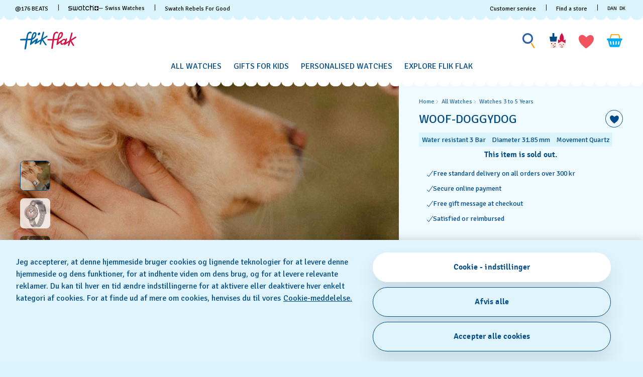

--- FILE ---
content_type: text/html;charset=UTF-8
request_url: https://www.flikflak.com/da-dk/woof-doggydog-fbnp100c/FBNP100C.html
body_size: 89999
content:

<script>
window.analytics = window.analytics || {};
var analyticsLocal = JSON.parse("\u007b\"name\"\u003a\"WOOF\u002dDOGGYDOG\"\u002c\"id\"\u003a\"FBNP100C\"\u002c\"brand\"\u003a\"FLIK\u0020FLAK\u0020STORY\u0020TIME\"\u002c\"category\"\u003a\"FLIK\u0020FLAK\u0020CHINESE\u0020ZODIAC\u0020SIGNS\"\u002c\"variant\"\u003a\"R25\u0020STORY\u0020TIME\"\u002c\"product\u005fcolour\"\u003a\"Grey\"\u002c\"product\u005fsize\"\u003a\"S\"\u002c\"product\u005ftype\"\u003a\"watch\"\u002c\"product\u005fmaterial\"\u003a\"Recycled\u0020PET\"\u002c\"product\u005flabel\"\u003a\"Flik\u0020Flak\"\u002c\"price\"\u003a\"330\u002e00\"\u002c\"product\u005favailability\"\u003a\"out\u0020of\u0020stock\"\u002c\"product\u005fstatus\"\u003a\"sale\"\u002c\"product\u005fean\"\u003a\"7610522848955\"\u002c\"product\u005fcollection\"\u003a\"FLIK\u0020FLAK\u0020CHINESE\u0020ZODIAC\u0020SIGNS\"\u007d");
if (analyticsLocal) {
for (var property in analyticsLocal) {
window.analytics[property] = analyticsLocal[property];
}
}
</script>

<script>
(function () {
var gtmNewDetailProduct = { event: 'EECproductDetailView', ecommerce: { currencyCode: 'DKK' }};
var gtmDetailProduct = window.gtmDetailProduct || gtmNewDetailProduct;
gtmDetailProduct.ecommerce.detail = JSON.parse("\u007b\"actionField\"\u003a\u007b\u007d\u002c\"products\"\u003a\u005b\u007b\"name\"\u003a\"WOOF\u002dDOGGYDOG\"\u002c\"id\"\u003a\"FBNP100C\"\u002c\"brand\"\u003a\"FLIK\u0020FLAK\u0020STORY\u0020TIME\"\u002c\"category\"\u003a\"FLIK\u0020FLAK\u0020CHINESE\u0020ZODIAC\u0020SIGNS\"\u002c\"variant\"\u003a\"R25\u0020STORY\u0020TIME\"\u002c\"product\u005fcolour\"\u003a\"Grey\"\u002c\"product\u005fsize\"\u003a\"S\"\u002c\"product\u005ftype\"\u003a\"watch\"\u002c\"product\u005fmaterial\"\u003a\"Recycled\u0020PET\"\u002c\"product\u005flabel\"\u003a\"Flik\u0020Flak\"\u002c\"price\"\u003a\"330\u002e00\"\u002c\"product\u005favailability\"\u003a\"out\u0020of\u0020stock\"\u002c\"product\u005fstatus\"\u003a\"sale\"\u002c\"product\u005fean\"\u003a\"7610522848955\"\u002c\"product\u005fcollection\"\u003a\"FLIK\u0020FLAK\u0020CHINESE\u0020ZODIAC\u0020SIGNS\"\u007d\u005d\u007d");
window.gtmDetailProduct = gtmDetailProduct;
})();
</script>

























































































<!DOCTYPE html>
<html
lang="da"
data-action="Product-Show"
data-querystring="pid=FBNP100C"
data-widget="html"
dir="ltr"
data-scroll-animation="false"
>
<head>
<meta charset="UTF-8" />




    <script>
    window.sfccUnCachedData = {"customerData":{"loginStatus":"guest","currencyCode":"DKK","customerId":"ab7FS2bAGt2pTnc9nXLMuPu0Ep","customerName":"","isAuthenticated":false},"csrfData":{"tokenName":"csrf_token","tokenValue":"F8_GZDCvoIurDV6XfNzlhC4SBhfsrlYmORZiYhJbWH8ARHZkSh3lOiDFDAf1AFyGUKTptUsH3LWgWqXni6Qi6h9N4nrXqp7e-ap5dygkC1E8sYMoxONIjy5qFbR9QdLrA1mD5gZ2EsgFhVcVQ1mcuE7qFm9XILmGUZZT1ossw_ZC5vmecXQ=","refreshUrl":"/on/demandware.store/Sites-swarp-EU-Site/da_DK/CSRF-RefreshToken","refreshMinutes":20,"sleepDetect":true},"countrySuggestionData":{"selectedLocale":"da_DK","selectedCountry":"DK","customerTrueIp":"3.144.137.162","customerIp":"3.144.137.162","customerCountryToRedirect":"US","actionUrl":"https://www.flikflak.com/on/demandware.store/Sites-swarp-EU-Site/da_DK/Page-SwitchCountrySuggestion?countryCode=US","geolocationCookieValue":null,"optanonConsentCookieName":"OptanonAlertBoxClosed","optanonConsentCookieValue":null}};
</script>











    
        <meta name="google-site-verification" content="UN2BiLFidmeU5m4GWsFZtryb54RpwePIHAaBLIlAxqo" />
    
        <meta name="facebook-domain-verification" content="sxpwuzarm2uxoew259wbsl057ndx4h" />
    







<link rel="preconnect" href="https://www.googletagmanager.com" crossorigin="anonymous"/>
<link rel="dns-prefetch" href="https://www.googletagmanager.com"/>



<link rel="preconnect" href="https://analytics.tiktok.com" crossorigin="anonymous"/>
<link rel="dns-prefetch" href="https://analytics.tiktok.com"/>



<link rel="preconnect" href="https://cdn.cquotient.com" crossorigin="anonymous"/>
<link rel="dns-prefetch" href="https://cdn.cquotient.com"/>



<link rel="preconnect" href="https://adservice.google.com" crossorigin="anonymous"/>
<link rel="dns-prefetch" href="https://adservice.google.com"/>



<link rel="preconnect" href="https://stats.g.doubleclick.net" crossorigin="anonymous"/>
<link rel="dns-prefetch" href="https://stats.g.doubleclick.net"/>



<link rel="preconnect" href="https://googleads.g.doubleclick.net" crossorigin="anonymous"/>
<link rel="dns-prefetch" href="https://googleads.g.doubleclick.net"/>



<link rel="preconnect" href="https://www.googleadservices.com" crossorigin="anonymous"/>
<link rel="dns-prefetch" href="https://www.googleadservices.com"/>



<link rel="preconnect" href="https://service.force.com" crossorigin="anonymous"/>
<link rel="dns-prefetch" href="https://service.force.com"/>



<link rel="preconnect" href="https://cdn.cookielaw.org" crossorigin="anonymous"/>
<link rel="dns-prefetch" href="https://cdn.cookielaw.org"/>





<link as="style" href="/on/demandware.static/Sites-swarp-EU-Site/-/da_DK/v1768830573213/css/flikflak/critical-styles.css" rel="preload" />
<link rel="stylesheet" href="/on/demandware.static/Sites-swarp-EU-Site/-/da_DK/v1768830573213/css/flikflak/critical-styles.css"/>

<link as="style" href="/on/demandware.static/Sites-swarp-EU-Site/-/da_DK/v1768830573213/css/flikflak/common.css" rel="preload" />
<link rel="stylesheet" href="/on/demandware.static/Sites-swarp-EU-Site/-/da_DK/v1768830573213/css/flikflak/common.css" media="none" onload="if(media!=='all')media='all'"/>


    
        
            <link rel="preload" as="style" href="/on/demandware.static/Sites-swarp-EU-Site/-/da_DK/v1768830573213/css/swatch/localization.css" />
            <link rel="stylesheet" href="/on/demandware.static/Sites-swarp-EU-Site/-/da_DK/v1768830573213/css/swatch/localization.css" media="none" onload="if(media!=='all')media='all'" />
        
    

    
        
            <link rel="preload" as="style" href="/on/demandware.static/Sites-swarp-EU-Site/-/da_DK/v1768830573213/css/flikflak/pdp.css" />
            <link rel="stylesheet" href="/on/demandware.static/Sites-swarp-EU-Site/-/da_DK/v1768830573213/css/flikflak/pdp.css" media="none" onload="if(media!=='all')media='all'" />
        
    

    
        
            <link rel="preload" as="style" href="/on/demandware.static/Sites-swarp-EU-Site/-/da_DK/v1768830573213/css/flikflak/page-designer.css" />
            <link rel="stylesheet" href="/on/demandware.static/Sites-swarp-EU-Site/-/da_DK/v1768830573213/css/flikflak/page-designer.css" media="none" onload="if(media!=='all')media='all'" />
        
    




    <link rel="preload" href="/on/demandware.static/Sites-swarp-EU-Site/-/default/dweed21399/fonts/signika-light.woff2" as="font" type="font/woff2" crossorigin="anonymous" />
    <link rel="preload" href="/on/demandware.static/Sites-swarp-EU-Site/-/default/dw9575a51c/fonts/signika-regular.woff2" as="font" type="font/woff2" crossorigin="anonymous" />
    <link rel="preload" href="/on/demandware.static/Sites-swarp-EU-Site/-/default/dw0badfdf4/fonts/signika-semibold-webfont.woff2" as="font" type="font/woff2" crossorigin="anonymous" />
    <style>
        @font-face {
            font-display: swap;
            font-family: 'Signika';
            src: url("/on/demandware.static/Sites-swarp-EU-Site/-/default/dweed21399/fonts/signika-light.woff2") format("woff2"),
                url("/on/demandware.static/Sites-swarp-EU-Site/-/default/dwaa1fc888/fonts/signika-light.woff") format("woff"),
                url("/on/demandware.static/Sites-swarp-EU-Site/-/default/dw79d1f03d/fonts/signika-light.ttf") format("truetype"),
                url("/on/demandware.static/Sites-swarp-EU-Site/-/default/dw641d5963/fonts/signika-light.eot") format("opentype");
            font-weight: 300;
            font-style: normal;
        }

        @font-face {
            font-display: swap;
            font-family: 'Signika';
            src: url("/on/demandware.static/Sites-swarp-EU-Site/-/default/dw9575a51c/fonts/signika-regular.woff2") format("woff2"),
                url("/on/demandware.static/Sites-swarp-EU-Site/-/default/dwec65e94f/fonts/signika-regular.woff") format("woff"),
                url("/on/demandware.static/Sites-swarp-EU-Site/-/default/dwa66dd5f7/fonts/signika-regular.ttf") format("truetype"),
                url("/on/demandware.static/Sites-swarp-EU-Site/-/default/dwf0876f1b/fonts/signika-regular.eot") format("opentype");
            font-weight: normal;
            font-style: normal;
        }

        @font-face {
            font-display: swap;
            font-family: 'Signika';
            src: url("/on/demandware.static/Sites-swarp-EU-Site/-/default/dw0badfdf4/fonts/signika-semibold-webfont.woff2") format("woff2"),
                url("/on/demandware.static/Sites-swarp-EU-Site/-/default/dw56e6d142/fonts/signika-semibold-webfont.woff") format("woff"),
                url("/on/demandware.static/Sites-swarp-EU-Site/-/default/dw178e1925/fonts/signika-semibold-webfont.ttf") format("truetype"),
                url("/on/demandware.static/Sites-swarp-EU-Site/-/default/dwd03a38c7/fonts/signika-semibold-webfont.eot") format("opentype");
            font-weight: bold;
            font-style: normal;
        }
    </style>




<script>
    window.contexts = ["global","minicart","countryselect","contentlite","carousel","pdp","storepickup","pagedesigner"];
    window.sfccData = {"id":"swarp-EU","brand":"flikflak","isSwatch":false,"isFlikFlak":true,"country":{"isWishlistEnabled":true,"isEReservationAvailable":true,"isClubEnabledForCountry":false,"isAiDataAccountEnabled":false,"isCCExpressAvailable":false,"isNonEShopCountry":false},"orgConfigs":{"htmlSanitizationConfig":{"disallowedTagsMode":"completelyDiscard","allowedTags":["span","img","br","a","i","em","strong","p","h1","h2","h3","h4","h5","svg","title","path","text"],"allowedAttributes":{"span":["style","class"],"a":["href","target","class"],"img":["src","alt","title","width","height"],"svg":["alt","class","xmlns","width","height","viewBox","focusable","aria-hidden"],"path":["fill","fill-rule","d"]},"parser":{"lowerCaseTags":false,"lowerCaseAttributeNames":false}}},"storefront":{},"url":{"action":"Product-Show","query":"pid=FBNP100C"}};
</script>






    
    





    <script src="https://cdn.cookielaw.org/consent/fbf6a3df-49b8-4a9b-867a-9608a3096bfe/otSDKStub.js" data-document-language="true" type="text/javascript" charset="UTF-8" data-domain-script="fbf6a3df-49b8-4a9b-867a-9608a3096bfe" ></script>







<script>
    window.sfccGlobalUrls = {"ACCOUNT":{"LOGOUT":"/da-dk/logout"},"GLOBAL":{"ASSET_RENDER":"/on/demandware.store/Sites-swarp-EU-Site/da_DK/Content-AssetRender"}};
    window.sfccGlobalResources = {"ICONS":{"ICON_CLOSE":"Close icon","ICON_ARROW_LEFT":"Carousel left icon","ICON_ARROW_RIGHT":"Carousel right icon","ICON_LOCATION_PIN":"Location icon","ICON_EMAIL":"Email icon","ICON_PRODUCT_CLASS":"{0} icon","ICON_ARROW_DOWN":"Arrow down","ICON_ARROW_UP":"Arrow Up","ICON_SELECTED":"Selected button icon"},"BUTTONS":{"SHOW_MORE":"Show more","SHOW_LESS":"Show less","CLOSE":"Close","NEXT_SLIDE":"button.next.slide","PREVIOUS_SLIDE":"button.previous.slide"},"FORM_VALIDATION":{"loading":"Loading...","minlength":"Field is too short","maxlength":"Field is too long","required":"Please fill out this field.","regex":"Field must match pattern.","stickToOptions":"Field is restricted to certain options"}};
</script>


<script>window.criData = {"debug":false,"state":{"product":{"uuid":"5e9615cf511f7fa2eb592a696f","id":"FBNP100C","productOrMasterID":"FBNP100C","productName":"WOOF-DOGGYDOG","productShortName":"WOOF-DOGGYDOG","productType":"standard","displaySKU":"FBNP100C","class":"watch","brand":"Flik Flak","isSubscriptionOnly":false,"collectionName":"FLIK FLAK CHINESE ZODIAC SIGNS","productFamily":{},"productLine":{},"size":"0.00","isOptionProduct":false,"manufacturerSku":"FBNP100C","price":{"sales":{"value":330,"currency":"DKK","formatted":"330 DKK","decimalPrice":"330.00","symbol":"DKK"},"list":null,"exists":true},"breadcrumbs":[{"htmlValue":"Home","url":"https://www.flikflak.com/da-dk/"},{"htmlValue":"All Watches","url":"/da-dk/all-kids-watches/"},{"htmlValue":"Watches 3 to 5 Years ​","url":"/da-dk/all-kids-watches/watches-for-3-to-5-year-olds/"}],"images":{"large":[{"alt":"\"WOOF-DOGGYDOG\" Image #6","url":"https://static.swatch.com/flikflak/images/product/ZFBNP100C/sa360/ZFBNP100C_{{index}}.png","title":"WOOF-DOGGYDOG","index":"0","absURL":"https://static.swatch.com/flikflak/images/product/ZFBNP100C/sa360/ZFBNP100C_{{index}}.png"}],"small":[{"alt":"\"WOOF-DOGGYDOG\" Image #6","url":"https://static.swatch.com/flikflak/images/product/ZFBNP100C/sa360/ZFBNP100C_{{index}}.png","title":"WOOF-DOGGYDOG","index":"0","absURL":"https://static.swatch.com/flikflak/images/product/ZFBNP100C/sa360/ZFBNP100C_{{index}}.png"}],"pdp.main":{"alt":"\"WOOF-DOGGYDOG\" Image #0","url":"https://static.swatch.com/flikflak/images/product/ZFBNP100C/fa000/ZFBNP100C_fa000_ec002.png","title":"WOOF-DOGGYDOG","index":"0","absURL":"https://static.swatch.com/flikflak/images/product/ZFBNP100C/fa000/ZFBNP100C_fa000_ec002.png"},"pdp.stickyBlock.desktop":{"alt":"\"WOOF-DOGGYDOG\" Image #1","url":"https://static.swatch.com/flikflak/images/product/ZFBNP100C/fa000/ZFBNP100C_fa000_ec002.png","title":"WOOF-DOGGYDOG","index":"0","absURL":"https://static.swatch.com/flikflak/images/product/ZFBNP100C/fa000/ZFBNP100C_fa000_ec002.png"},"pdp.stickyBlock.mobile":{"alt":"\"WOOF-DOGGYDOG\" Image #2","url":"https://static.swatch.com/flikflak/images/product/ZFBNP100C/fa200/ZFBNP100C_fa200_er006.png","title":"WOOF-DOGGYDOG","index":"0","absURL":"https://static.swatch.com/flikflak/images/product/ZFBNP100C/fa200/ZFBNP100C_fa200_er006.png"},"pdp.embroideryPersonalization.desktop":{"alt":"\"WOOF-DOGGYDOG\" Image #3","url":"https://static.swatch.com/flikflak/images/product/ZFBNP100C/fa000/ZFBNP100C_fa000_ec010.png","title":"WOOF-DOGGYDOG","index":"0","absURL":"https://static.swatch.com/flikflak/images/product/ZFBNP100C/fa000/ZFBNP100C_fa000_ec010.png"},"pdp.embroideryPersonalization.mobile":{"alt":"\"WOOF-DOGGYDOG\" Image #4","url":"https://static.swatch.com/flikflak/images/product/ZFBNP100C/fa000/ZFBNP100C_fa000_ec011.png","title":"WOOF-DOGGYDOG","index":"0","absURL":"https://static.swatch.com/flikflak/images/product/ZFBNP100C/fa000/ZFBNP100C_fa000_ec011.png"},"pdp.inStorePickup":{"alt":"\"WOOF-DOGGYDOG\" Image #5","url":"https://static.swatch.com/flikflak/images/product/ZFBNP100C/fa200/ZFBNP100C_fa200_er006.png","title":"WOOF-DOGGYDOG","index":"0","absURL":"https://static.swatch.com/flikflak/images/product/ZFBNP100C/fa200/ZFBNP100C_fa200_er006.png"},"pdp.360":{"alt":"\"WOOF-DOGGYDOG\" Image #6","url":"https://static.swatch.com/flikflak/images/product/ZFBNP100C/sa360/ZFBNP100C_{{index}}.png","title":"WOOF-DOGGYDOG","index":"0","absURL":"https://static.swatch.com/flikflak/images/product/ZFBNP100C/sa360/ZFBNP100C_{{index}}.png"}},"imageName":null,"productGalleryConfig":[{"schema":"simple","item":{"type":"image","alt":"\"WOOF-DOGGYDOG\" Gallery Image #1","title":"WOOF-DOGGYDOG","absURL":{"desktop":"https://static.swatch.com/flikflak/images/product/ZFBNP100C/li100/ZFBNP100C_li100_ec001.jpg","mobile":"https://static.swatch.com/flikflak/images/product/ZFBNP100C/li100/ZFBNP100C_li100_ec002.jpg"}}},{"schema":"complex","itemColumns":[[{"type":"image","alt":"\"WOOF-DOGGYDOG\" Gallery Image #2_1","title":"WOOF-DOGGYDOG","absURL":{"desktop":"https://static.swatch.com/flikflak/images/product/ZFBNP100C/fa200/ZFBNP100C_fa200_er007.png","mobile":"https://static.swatch.com/flikflak/images/product/ZFBNP100C/fa200/ZFBNP100C_fa200_er007m.png"}},{"type":"image","alt":"\"WOOF-DOGGYDOG\" Gallery Image #2_1","title":"WOOF-DOGGYDOG","absURL":{"desktop":"https://static.swatch.com/flikflak/images/product/ZFBNP100C/li300/ZFBNP100C_li300_ec001.jpg","mobile":"https://static.swatch.com/flikflak/images/product/ZFBNP100C/li300/ZFBNP100C_li300_ec002.jpg"}}],[{"type":"image","alt":"\"WOOF-DOGGYDOG\" Gallery Image #2_2","title":"WOOF-DOGGYDOG","absURL":{"desktop":"https://static.swatch.com/flikflak/images/product/ZFBNP100C/fa000/ZFBNP100C_fa000_er002.png","mobile":"https://static.swatch.com/flikflak/images/product/ZFBNP100C/fa000/ZFBNP100C_fa000_er002m.png"}}]]}],"productGalleryMediaCount":4,"productGalleryFirstMedia":{"type":"image","alt":"\"WOOF-DOGGYDOG\" Gallery Image #1","title":"WOOF-DOGGYDOG","absURL":{"desktop":"https://static.swatch.com/flikflak/images/product/ZFBNP100C/li100/ZFBNP100C_li100_ec001.jpg","mobile":"https://static.swatch.com/flikflak/images/product/ZFBNP100C/li100/ZFBNP100C_li100_ec002.jpg"}},"selectedQuantity":1,"minOrderQuantity":1,"maxOrderQuantity":10,"longDescription":"A ‘pawesome’ educative kids' watch to learn to tell the time! The perfect gift for puppy lovers born in the Year of the Dog.","shortDescription":"WOOF-DOGGYDOG","rating":5,"promotions":[{"calloutMsg":"","details":"","enabled":true,"id":"FlikFlakBookPromo","name":"FlikFlakBookPromo","promotionClass":"PRODUCT","rank":null,"gtmInfo":{"id":"FlikFlakBookPromo","name":"FlikFlakBookPromo"}}],"attributes":null,"availability":{"messages":["This item is currently not available"],"isOptionAvailableForCountry":false,"countryOrderableInventory":false,"inStockDate":null},"available":false,"outofstock":true,"quantityExceeded":false,"isFullyReserved":false,"options":[],"selectedOptionValues":[],"quantities":[{"value":"1","selected":true,"url":"/on/demandware.store/Sites-swarp-EU-Site/da_DK/Product-Variation?pid=FBNP100C&quantity=1"},{"value":"2","selected":false,"url":"/on/demandware.store/Sites-swarp-EU-Site/da_DK/Product-Variation?pid=FBNP100C&quantity=2"},{"value":"3","selected":false,"url":"/on/demandware.store/Sites-swarp-EU-Site/da_DK/Product-Variation?pid=FBNP100C&quantity=3"},{"value":"4","selected":false,"url":"/on/demandware.store/Sites-swarp-EU-Site/da_DK/Product-Variation?pid=FBNP100C&quantity=4"},{"value":"5","selected":false,"url":"/on/demandware.store/Sites-swarp-EU-Site/da_DK/Product-Variation?pid=FBNP100C&quantity=5"},{"value":"6","selected":false,"url":"/on/demandware.store/Sites-swarp-EU-Site/da_DK/Product-Variation?pid=FBNP100C&quantity=6"},{"value":"7","selected":false,"url":"/on/demandware.store/Sites-swarp-EU-Site/da_DK/Product-Variation?pid=FBNP100C&quantity=7"},{"value":"8","selected":false,"url":"/on/demandware.store/Sites-swarp-EU-Site/da_DK/Product-Variation?pid=FBNP100C&quantity=8"},{"value":"9","selected":false,"url":"/on/demandware.store/Sites-swarp-EU-Site/da_DK/Product-Variation?pid=FBNP100C&quantity=9"},{"value":"10","selected":false,"url":"/on/demandware.store/Sites-swarp-EU-Site/da_DK/Product-Variation?pid=FBNP100C&quantity=10"}],"sizeChartId":null,"sizeGuideAssetId":"product-size-need-help","selectedProductUrl":"/da-dk/woof-doggydog-fbnp100c/FBNP100C.html?","productURL":"/da-dk/woof-doggydog-fbnp100c/FBNP100C.html","readyToOrder":true,"online":true,"pageTitle":"FBNP100C - WOOF-DOGGYDOG - Swatch® Denmark","pageDescription":null,"pageKeywords":null,"pageMetaTags":[{},{},{},{},{},{},{},{},{},{},{},{},{},{},{},{},{}],"template":null,"isAvailableForCountry":false,"isInAssortment":true,"isP40Delivery":null,"p40ContentAsset":{},"cartConfirmContentAssetID":null,"pdpBGColor":null,"pdpBGColor2":null,"colorDescriptionText":null,"pdpMainBGColor":null,"pdpSCBGColor":null,"personalizationSiblingID":null,"pdpStickyImageViewType":null,"pdpStickyImageExtension":null,"pdpVideoContentAssetID":null,"pdpEditorialContentAssetID":null,"pdpCollectionGridContentAssetID":null,"pdpCollectionContentAssetID":null,"collectionIcon":null,"collectionCategory":"FLIK FLAK CHINESE ZODIAC SIGNS","specialStockMessage":null,"ctaBackgroundColor":null,"ctaFontColor":null,"isAlertStock":false,"isArchived":true,"isEmbroidery":false,"embroideryColor":null,"embroideryBGPositionDesktop":["52","50"],"embroideryBGPositionMobile":["70","50"],"isEmbroideryPersonalizationAvailable":false,"ponderation":5,"is3D":true,"isFlikFlak":true,"isFlikFlakBook":false,"itemSize":"S","ffBackgroundColor":null,"ffFontColor":null,"width":"31.85","thickness":"9.25","height":"30.60","ffFontColorTile2":null,"ffFontColorPart2Tile2":null,"ereservation":"available","isCCExpressEnabled":true,"maxProductQuantity":null,"deliveryIconsConfig":[],"launchLabel":"","isPreLaunch":false,"entityBrand":null,"isDisableRecommendations":false,"isSwatchClubUpgrade":null,"isNonReturnable":null,"productBadges":{"total":0},"isInitiallyAdded":false,"specialProduct":false,"isStockReservationEnabled":false,"nonPurchasable":false,"disableGuestOrder":false,"storeCtaUrl":null,"OOOstatus":"permanently.soldout.everywhere","OOOstatusLabel":"This item is sold out.","swatchPaySiblingID":null,"isSwatchPay":null,"showSWPayTooltipInfo":null,"showSWPayContentAssetOnPDP":false,"mechanismType":"","caseMaterial":"Polymer","caseColor":"Grey","strapMaterial":"Recycled PET","waterproofMeter":3,"indexColor":"Blå","caseInfo":"Width in millimetres 31.85 mm Thickness in millimetres 9.25 mm Height in millimetres 30.60 mm","isCanvasStrap":false,"showStorePickupCTA":false,"showPrice":false,"showVariations":false,"selectedVariantGroupId":null,"variationGroups":null,"variationAttributes":null,"isOptionSelectionMandatory":true,"hasNonPreselectableVariationAttributes":false,"precisousMetals":null,"rareEarth":null,"hazardousSubstances":null,"recycledMaterial":null,"packagingRecycle":null,"environmentalCharacteristicsDate":"2025-12-11","productFeatures":[{"attributeID":"width","name":"Diameter","description":"31.85 mm","isSpecification":true,"value":"31.85","icon":{"id":"width","type":"isml"},"highlightLabel":""},{"attributeID":"thickness","name":"Thickness","description":"9.25 mm","isSpecification":true,"value":"9.25","icon":{"id":"thickness","type":"isml"}},{"attributeID":"height","name":"Lug-to-lug","description":"30.60 mm","isSpecification":true,"value":"30.60","icon":{"id":"height","type":"isml"}},{"attributeID":"movement","name":"Movement","description":"Quartz","isSpecification":false,"value":"Q","icon":{"id":"movement","type":"isml"},"highlightLabel":""},{"attributeID":"waterproofMeter","name":"Water resistant","description":"  3 Bar","isSpecification":false,"value":3,"icon":{"id":"waterproofmeter","type":"isml"},"highlightLabel":""},{"attributeID":"strapMaterial","name":"Strap Material","description":"Recycled PET","isSpecification":true,"value":"27","icon":{"id":"strapmaterial","type":"isml"}},{"attributeID":"strapClaspMaterial","name":"Clasp Material","description":"Bio-sourced material","isSpecification":true,"value":"5","icon":{"id":"strapclaspmaterial","type":"isml"}},{"attributeID":"strapClasp","name":"Strap Clasp","description":"Buckle","isSpecification":true,"value":"1","icon":{"id":"strapclasp","type":"isml"}},{"attributeID":"caseMaterial","name":"Case Material","description":"Polymer","isSpecification":true,"value":"5","icon":{"id":"casematerial","type":"isml"}},{"attributeID":"collectionCategory","name":"Collection Category","description":"FLIK FLAK CHINESE ZODIAC SIGNS","isSpecification":false,"value":"FLIK FLAK CHINESE ZODIAC SIGNS","icon":{"id":"collectioncategory","type":"svg"}},{"attributeID":"packagingType","name":"Packaging type","description":"Standard","isSpecification":false,"value":"3","icon":{"id":"packagingtype","type":"svg"}},{"attributeID":"itemColor","name":"Color","description":"Grey","isSpecification":true,"value":"15","icon":{"id":"itemcolor","type":"svg"}},{"attributeID":"strapColor","name":"Strap color","description":"Grey","isSpecification":true,"value":"15","icon":{"id":"strapcolor","type":"svg"}},{"attributeID":"dialColor","name":"Dial color","description":"White","isSpecification":true,"value":"2","icon":{"id":"dialcolor","type":"svg"}},{"attributeID":"caseColor","name":"Case color","description":"Grey","isSpecification":true,"value":"15","icon":{"id":"casecolor","type":"svg"}},{"attributeID":"productFamily","name":"Product family","description":"FLIK FLAK STORY TIME","isSpecification":true,"value":"FW1","icon":{"id":"productfamily","type":"svg"}}],"wishlistEnabled":true,"isInWishlist":false,"canvasRoutingCode":"","canvasType":null,"gtmInfo":{"name":"WOOF-DOGGYDOG","id":"FBNP100C","brand":"FLIK FLAK STORY TIME","category":"FLIK FLAK CHINESE ZODIAC SIGNS","variant":"R25 STORY TIME","product_colour":"Grey","product_size":"S","product_type":"watch","product_material":"Recycled PET","product_label":"Flik Flak","price":"330.00","product_availability":"out of stock","product_status":"sale","product_ean":"7610522848955","product_collection":"FLIK FLAK CHINESE ZODIAC SIGNS"},"gtmInfoStr":"{\"name\":\"WOOF-DOGGYDOG\",\"id\":\"FBNP100C\",\"brand\":\"FLIK FLAK STORY TIME\",\"category\":\"FLIK FLAK CHINESE ZODIAC SIGNS\",\"variant\":\"R25 STORY TIME\",\"product_colour\":\"Grey\",\"product_size\":\"S\",\"product_type\":\"watch\",\"product_material\":\"Recycled PET\",\"product_label\":\"Flik Flak\",\"price\":\"330.00\",\"product_availability\":\"out of stock\",\"product_status\":\"sale\",\"product_ean\":\"7610522848955\",\"product_collection\":\"FLIK FLAK CHINESE ZODIAC SIGNS\",\"position\":null}"}},"forms":{},"urls":{"refresh":"/on/demandware.store/Sites-swarp-EU-Site/da_DK/DataStore-GetData"}}</script>


<script>
    /* @preserve
    * Trakken cross domain helper, Version: 1.2.0
    * https://www.trkkn.com/
    * Copyright 2024, Trakken GmbH
    *

    /**
     * Helper methods for decorating URLs with Google Analytics linker parameters.
     *
     * This script provides two options for decorating a target URL with
     * Google Analytics linker parameters (`_gl`).
     *
     * - **Option 1**: Decorate the entire URL with the linker parameters.
     * - **Option 2**: Retrieve only the `_gl` parameter value to append manually.
     *
     * @example
     * // Option 1: Get the decorated URL
     * const targetURL = 'https://swatch.com/en-gb';
     * const decoratedURL = trkknDomainLinkerHelper.getDecoratedUrl(targetURL);
     * console.log(decoratedURL);
     * // Output: https://swatch.com/en-gb?_gl=1*1g2loow*_ga*MTIxMzIxMzIxMzIxLjIzMTU2NDg0NjY.*_ga_G-XXXXXX*MTY0OTE3NjMxMy41LjEuMTY0OTE4MzI3My4w
     *
     * @example
     * // Option 2: Get only the `_gl` parameter value
     * const glParam = trkknDomainLinkerHelper.getGlParameter(targetURL);
     * console.log(glParam);
     * // Output: _gl=1*1g2loow*_ga*MTIxMzIxMzIxMzIxLjIzMTU2NDg0NjY.*_ga_G-XXXXXX*MTY0OTE3NjMxMy41LjEuMTY0OTE4MzI3My4w
     *
    */
    var trkknDomainLinkerHelper=function(r){"use strict";var t,e;function n(){for(var r=t,e={},n=0;n<r.length;++n)e[r[n]]=n;return e}function o(r){var o,a=[];for(d in r)if(r.hasOwnProperty(d)){var i=r[d];if(void 0!==i&&i==i&&null!==i&&"[object Object]"!==i.toString()){a.push(d);var c=a,u=c.push;i=String(i),t=t||(o=void 0,o="ABCDEFGHIJKLMNOPQRSTUVWXYZ",(o+=o.toLowerCase()+"0123456789-_")+"."),e=e||n();for(var f=[],l=0;l<i.length;l+=3){var s=l+1<i.length,g=l+2<i.length,v=i.charCodeAt(l),d=s?i.charCodeAt(l+1):0,p=g?i.charCodeAt(l+2):0,h=v>>2;v=(3&v)<<4|d>>4,d=(15&d)<<2|p>>6,p&=63,g||(p=64,s||(d=64)),f.push(t[h],t[v],t[d],t[p])}u.call(c,f.join(""))}}return r=a.join("*")}function a(r,t){var e=Object.keys(r);if(Object.getOwnPropertySymbols){var n=Object.getOwnPropertySymbols(r);t&&(n=n.filter((function(t){return Object.getOwnPropertyDescriptor(r,t).enumerable}))),e.push.apply(e,n)}return e}function i(r){for(var t=1;t<arguments.length;t++){var e=null!=arguments[t]?arguments[t]:{};t%2?a(Object(e),!0).forEach((function(t){c(r,t,e[t])})):Object.getOwnPropertyDescriptors?Object.defineProperties(r,Object.getOwnPropertyDescriptors(e)):a(Object(e)).forEach((function(t){Object.defineProperty(r,t,Object.getOwnPropertyDescriptor(e,t))}))}return r}function c(r,t,e){return(t=function(r){var t=function(r,t){if("object"!=typeof r||null===r)return r;var e=r[Symbol.toPrimitive];if(void 0!==e){var n=e.call(r,t||"default");if("object"!=typeof n)return n;throw new TypeError("@@toPrimitive must return a primitive value.")}return("string"===t?String:Number)(r)}(r,"string");return"symbol"==typeof t?t:String(t)}(t))in r?Object.defineProperty(r,t,{value:e,enumerable:!0,configurable:!0,writable:!0}):r[t]=e,r}function u(r){var t=window.google_tag_data.gl.decorators;if(!t||!Array.isArray(t))return console.warn("window.google_tag_data.gl.decorators not found or not an array."),!1;for(var e={},n=0;n<t.length;n+=1)f(r,t[n].domains)&&(e=i(i({},e),t[n].callback()));return 0!==Object.keys(e).length&&e}function f(r,t){return t.find((function(t){return new RegExp(t).test(r)}))}function l(r){if(!1===u(r))return"";var t=o(u(r)),e=s(t);return"1*".concat(e,"*").concat(t)}function s(r,t){var e;if(r=[window.navigator.userAgent,(new Date).getTimezoneOffset(),window.navigator.userLanguage||window.navigator.language,Math.floor(new Date(Date.now()).getTime()/60/1e3)-(void 0===t?0:t),r].join("*"),!(t=e)){t=Array(256);for(var n=0;256>n;n++){for(var o=n,a=0;8>a;a++)o=1&o?o>>>1^3988292384:o>>>1;t[n]=o}}for(e=t,t=4294967295,n=0;n<r.length;n++)t=t>>>8^e[255&(t^r.charCodeAt(n))];return((-1^t)>>>0).toString(36)}function g(r){var t=window.location.search,e=new URLSearchParams(t).get(r);if(!e)return p("".concat(r," not found")),!1;var n=e.split("*");return!Array.isArray(n)||n.length<4?(p("".concat(r," has unexpected format: ").concat(e),n),!1):e.split("*")}function v(r){return r.replace(/\.+$/,"")}function d(r){var t,e,n=function(r){return r[1]}(r),o=s((t=r,(e=JSON.parse(JSON.stringify(t))).splice(0,2),e.join("*"))),a=!1;return o===n?(a=!0,p("hashes match: ".concat(o," === ").concat(n))):p("hashes don't match: ".concat(o," !== ").concat(n)),a}function p(){var r;if(r="tws_debug_autoLinker",document.cookie.replace(new RegExp("(?:(?:^|.*;\\s*)".concat(r,"\\s*\\=\\s*([^;]*).*$)|^.*$")),"$1")){for(var t=arguments.length,e=new Array(t),n=0;n<t;n++)e[n]=arguments[n];var o=[].slice.call(e);o.unshift("%c domain linker ".concat((new Date).toLocaleString()),"color: #e5e5e5; background: #66BB6A"),console.log.apply(this,o)}}return r.getClientIdFromLinkerParam=function(r){var t=g(r);if(t&&d(t)){var e=function(r){for(var t,e=0;e<r.length;e+=1)"_ga"===r[e]&&(t=r[e+1]);var n=v(t);return atob(n)}(t);return p("clientid:",e),e}},r.getDecoratedUrl=function(r){var t=l(r);if(!t)return r;var e=r.includes("?")?"&":"?";return"".concat(r).concat(e,"_gl=").concat(t)},r.getGlParameter=l,r.getGlParameterLegacy=function(r){var t=o(r),e=s(t);return"1*".concat(e,"*").concat(t)},r.getSessionId=function(r,t){var e=g(r);if(e&&d(e)){var n=function(r){var t=[];p("linkerArray:",r);for(var e=0;e<r.length;e+=1)r[e].indexOf("_ga_")>-1&&(t.push(r[e]),t.push(r[e+1]));var n=[],o="",a=!0;p("encodedSessionIDs:",t);for(var i=0;i<t.length;i+=1)if(a)o=t[i].replace("_ga_",""),a=!1;else{var c=v(t[i]);n.push({id:o,sessionId:atob(c).split(".")[0],raw:atob(c)}),a=!0}return n}(e);return p("sessionIds:",n),n.find((function(r){return"G-".concat(r.id)===t}))}},r}({});
</script>


    
        <link as="script" href="/on/demandware.static/Sites-swarp-EU-Site/-/da_DK/v1768830573213/main.js" rel="preload" fetchpriority="high" crossorigin="anonymous" />
    




<script>
    window.headInitTime = Date.now();
    document.addEventListener('DOMContentLoaded', function () {
        window.domReadyTime = Date.now();
    }, { once: true });
    
        window.assetsStaticURL = '/on/demandware.static/Sites-swarp-EU-Site/-/da_DK/v1768830573213/';
    
</script>


    
        <script async="async" src="/on/demandware.static/Sites-swarp-EU-Site/-/da_DK/v1768830573213/main.js" crossorigin="anonymous"></script>
    


<meta content="ie=edge" http-equiv="x-ua-compatible"/>
<meta content="width=device-width, initial-scale=1, viewport-fit=cover" name="viewport"/>









<title>FBNP100C - WOOF-DOGGYDOG - Swatch® Denmark</title>

<meta name="description" content="Explore the distinctive style of WOOF-DOGGYDOG by Swatch&reg;. Whether bold or understated, our watches are designed to complement any look. Discover the perfect Swatch&reg; for your lifestyle, crafted for both function and fashion."/>
<meta name="keywords" content="Flik Flak WOOF-DOGGYDOG FBNP100C"/>



    
        <meta property="og:image" content="https://static.swatch.com/flikflak/images/product/ZFBNP100C/fa000/ZFBNP100C_fa000_ec002.png" />
    

    
        <meta property="og:product:price:amount" content="330.00" />
    

    
        <meta property="og:type" content="website" />
    

    
        <meta property="twitter:card" content="product" />
    

    
        <meta property="twitter:title" content="FBNP100C - WOOF-DOGGYDOG - Swatch&reg; Denmark" />
    

    
        <meta property="twitter:url" content="https://www.flikflak.com/on/demandware.store/Sites-swarp-EU-Site/da_DK/__SYSTEM__Page-Render?cid=pdp-ff-all&amp;params=%7b%22custom%22%3a%22%7b%5c%22action%5c%22%3a%5c%22Product-Show%5c%22%2c%5c%22queryString%5c%22%3a%5c%22pid%3dFBNP100C%5c%22%2c%5c%22rawQueryString%5c%22%3a%7b%5c%22pid%5c%22%3a%5c%22FBNP100C%5c%22%7d%2c%5c%22locale%5c%22%3a%5c%22da_DK%5c%22%2c%5c%22tracking_consent%5c%22%3anull%2c%5c%22isPageDesigner%5c%22%3atrue%7d%22%2c%22aspect_attributes%22%3a%7b%22product%22%3a%22FBNP100C%22%7d%7d&amp;vf=058b6ec1d1eb985ff4203369372868da&amp;at=pdp&amp;pt=productDetailPage" />
    

    
        <meta property="og:product:price:currency" content="DKK" />
    

    
        <meta property="og:title" content="FBNP100C - WOOF-DOGGYDOG - Swatch&reg; Denmark" />
    

    
        <meta property="og:description" content="Buy WOOF-DOGGYDOG at Swatch Europe." />
    

    
        <meta property="twitter:image" content="https://static.swatch.com/flikflak/images/product/ZFBNP100C/fa000/ZFBNP100C_fa000_ec002.png" />
    

    
        <meta property="twitter:site" content="Swatch Europe" />
    

    
        <meta property="twitter:description" content="Buy WOOF-DOGGYDOG at Swatch Europe." />
    

    
        <meta property="og:url" content="https://www.flikflak.com/on/demandware.store/Sites-swarp-EU-Site/da_DK/__SYSTEM__Page-Render?cid=pdp-ff-all&amp;params=%7b%22custom%22%3a%22%7b%5c%22action%5c%22%3a%5c%22Product-Show%5c%22%2c%5c%22queryString%5c%22%3a%5c%22pid%3dFBNP100C%5c%22%2c%5c%22rawQueryString%5c%22%3a%7b%5c%22pid%5c%22%3a%5c%22FBNP100C%5c%22%7d%2c%5c%22locale%5c%22%3a%5c%22da_DK%5c%22%2c%5c%22tracking_consent%5c%22%3anull%2c%5c%22isPageDesigner%5c%22%3atrue%7d%22%2c%22aspect_attributes%22%3a%7b%22product%22%3a%22FBNP100C%22%7d%7d&amp;vf=058b6ec1d1eb985ff4203369372868da&amp;at=pdp&amp;pt=productDetailPage" />
    







    
        <link rel="alternate" href="https://www.flikflak.com/ar-sa/woof-doggydog-fbnp100c/FBNP100C.html" hreflang="ar-sa" />
    
        <link rel="alternate" href="https://www.flikflak.com/da-dk/woof-doggydog-fbnp100c/FBNP100C.html" hreflang="da-dk" />
    
        <link rel="alternate" href="https://www.flikflak.com/de-at/woof-doggydog-fbnp100c/FBNP100C.html" hreflang="de-at" />
    
        <link rel="alternate" href="https://www.flikflak.com/de-ch/woof-doggydog-fbnp100c/FBNP100C.html" hreflang="de-ch" />
    
        <link rel="alternate" href="https://www.flikflak.com/de-de/woof-doggydog-fbnp100c/FBNP100C.html" hreflang="de-de" />
    
        <link rel="alternate" href="https://www.flikflak.com/el-gr/woof-doggydog-fbnp100c/FBNP100C.html" hreflang="el-gr" />
    
        <link rel="alternate" href="https://www.flikflak.com/en-en/woof-doggydog-fbnp100c/FBNP100C.html" hreflang="x-default" />
    
        <link rel="alternate" href="https://www.flikflak.com/en-ae/woof-doggydog-fbnp100c/FBNP100C.html" hreflang="en-ae" />
    
        <link rel="alternate" href="https://www.flikflak.com/en-au/woof-doggydog-fbnp100c/FBNP100C.html" hreflang="en-au" />
    
        <link rel="alternate" href="https://www.flikflak.com/en-ca/woof-doggydog-fbnp100c/FBNP100C.html" hreflang="en-ca" />
    
        <link rel="alternate" href="https://www.flikflak.com/en-ch/woof-doggydog-fbnp100c/FBNP100C.html" hreflang="en-ch" />
    
        <link rel="alternate" href="https://www.flikflak.com/en-cz/woof-doggydog-fbnp100c/FBNP100C.html" hreflang="en-cz" />
    
        <link rel="alternate" href="https://www.flikflak.com/en-gb/woof-doggydog-fbnp100c/FBNP100C.html" hreflang="en-gb" />
    
        <link rel="alternate" href="https://www.flikflak.com/en-hk/woof-doggydog-fbnp100c/FBNP100C.html" hreflang="en-hk" />
    
        <link rel="alternate" href="https://www.flikflak.com/en-ie/woof-doggydog-fbnp100c/FBNP100C.html" hreflang="en-ie" />
    
        <link rel="alternate" href="https://www.flikflak.com/en-in/woof-doggydog-fbnp100c/FBNP100C.html" hreflang="en-in" />
    
        <link rel="alternate" href="https://www.flikflak.com/en-my/woof-doggydog-fbnp100c/FBNP100C.html" hreflang="en-my" />
    
        <link rel="alternate" href="https://www.flikflak.com/en-sg/woof-doggydog-fbnp100c/FBNP100C.html" hreflang="en-sg" />
    
        <link rel="alternate" href="https://www.flikflak.com/en-sk/woof-doggydog-fbnp100c/FBNP100C.html" hreflang="en-sk" />
    
        <link rel="alternate" href="https://www.flikflak.com/en-th/woof-doggydog-fbnp100c/FBNP100C.html" hreflang="en-th" />
    
        <link rel="alternate" href="https://www.flikflak.com/en-us/woof-doggydog-fbnp100c/FBNP100C.html" hreflang="en-us" />
    
        <link rel="alternate" href="https://www.flikflak.com/en-za/woof-doggydog-fbnp100c/FBNP100C.html" hreflang="en-za" />
    
        <link rel="alternate" href="https://www.flikflak.com/es-ar/woof-doggydog-fbnp100c/FBNP100C.html" hreflang="es-ar" />
    
        <link rel="alternate" href="https://www.flikflak.com/es-es/woof-doggydog-fbnp100c/FBNP100C.html" hreflang="es-es" />
    
        <link rel="alternate" href="https://www.flikflak.com/es-mx/woof-doggydog-fbnp100c/FBNP100C.html" hreflang="es-mx" />
    
        <link rel="alternate" href="https://www.flikflak.com/fi-fi/woof-doggydog-fbnp100c/FBNP100C.html" hreflang="fi-fi" />
    
        <link rel="alternate" href="https://www.flikflak.com/fr-be/woof-doggydog-fbnp100c/FBNP100C.html" hreflang="fr-be" />
    
        <link rel="alternate" href="https://www.flikflak.com/fr-ca/woof-doggydog-fbnp100c/FBNP100C.html" hreflang="fr-ca" />
    
        <link rel="alternate" href="https://www.flikflak.com/fr-ch/woof-doggydog-fbnp100c/FBNP100C.html" hreflang="fr-ch" />
    
        <link rel="alternate" href="https://www.flikflak.com/fr-fr/woof-doggydog-fbnp100c/FBNP100C.html" hreflang="fr-fr" />
    
        <link rel="alternate" href="https://www.flikflak.com/it-ch/woof-doggydog-fbnp100c/FBNP100C.html" hreflang="it-ch" />
    
        <link rel="alternate" href="https://www.flikflak.com/it-it/woof-doggydog-fbnp100c/FBNP100C.html" hreflang="it-it" />
    
        <link rel="alternate" href="https://www.flikflak.com/ja-jp/woof-doggydog-fbnp100c/FBNP100C.html" hreflang="ja-jp" />
    
        <link rel="alternate" href="https://www.flikflak.com/ko-kr/woof-doggydog-fbnp100c/FBNP100C.html" hreflang="ko-kr" />
    
        <link rel="alternate" href="https://www.flikflak.com/ms-my/woof-doggydog-fbnp100c/FBNP100C.html" hreflang="ms-my" />
    
        <link rel="alternate" href="https://www.flikflak.com/nl-be/woof-doggydog-fbnp100c/FBNP100C.html" hreflang="nl-be" />
    
        <link rel="alternate" href="https://www.flikflak.com/nl-nl/woof-doggydog-fbnp100c/FBNP100C.html" hreflang="nl-nl" />
    
        <link rel="alternate" href="https://www.flikflak.com/no-no/woof-doggydog-fbnp100c/FBNP100C.html" hreflang="no-no" />
    
        <link rel="alternate" href="https://www.flikflak.com/pl-pl/woof-doggydog-fbnp100c/FBNP100C.html" hreflang="pl-pl" />
    
        <link rel="alternate" href="https://www.flikflak.com/pt-pt/woof-doggydog-fbnp100c/FBNP100C.html" hreflang="pt-pt" />
    
        <link rel="alternate" href="https://www.flikflak.com/ru-ru/woof-doggydog-fbnp100c/FBNP100C.html" hreflang="ru-ru" />
    
        <link rel="alternate" href="https://www.flikflak.com/sv-se/woof-doggydog-fbnp100c/FBNP100C.html" hreflang="sv-se" />
    
        <link rel="alternate" href="https://www.flikflak.com/th-th/woof-doggydog-fbnp100c/FBNP100C.html" hreflang="th-th" />
    
        <link rel="alternate" href="https://www.flikflak.com/tr-tr/woof-doggydog-fbnp100c/FBNP100C.html" hreflang="tr-tr" />
    
        <link rel="alternate" href="https://www.flikflak.com/zh-hk/woof-doggydog-fbnp100c/FBNP100C.html" hreflang="zh-hk" />
    
        <link rel="alternate" href="https://www.flikflak.com/zh-tw/woof-doggydog-fbnp100c/FBNP100C.html" hreflang="zh-tw" />
    





    




<!-- Google Tag Manager -->
<script>(function(w,d,s,l,i){w[l]=w[l]||[];w[l].push({'gtm.start':
new Date().getTime(),event:'gtm.js'});var f=d.getElementsByTagName(s)[0],
j=d.createElement(s),dl=l!='dataLayer'?'&l='+l:'';j.async=true;j.src=
'https://www.googletagmanager.com/gtm.js?id='+i+dl;f.parentNode.insertBefore(j,f);
})(window,document,'script','dataLayer','GTM-P7FCRPG');</script>
<script>
window.analytics = window.analytics || {};
var analyticsGlobal = JSON.parse('' || "{}");
var analyticsLocal = JSON.parse('' || "{}");
window.analytics.enhancedEvents = 'true' === 'true';
window.analytics.optimizeID = '';
const ua = navigator.userAgent;
switch (true) {
case /(tablet|ipad|playbook|silk)|(android(?!.*mobi))/i.test(ua):
window.analytics.siteType = 't';
break;
case /Mobile|Android|iP(hone|od)|IEMobile|BlackBerry|Kindle|Silk-Accelerated|(hpw|web)OS|Opera M(obi|ini)/.test(ua):
window.analytics.siteType = 'm';
break;
default:
window.analytics.siteType = 'd';
};
if (analyticsLocal) {
for (var property in analyticsLocal) {
window.analytics[property] = analyticsLocal[property];
}
}
if (analyticsGlobal) {
for (var property in analyticsGlobal) {
window.analytics[property] = analyticsGlobal[property];
}
}
</script>
<!-- End Google Tag Manager -->





<link color="#004b87" href="/on/demandware.static/Sites-swarp-EU-Site/-/default/dw36ed00b6/images/favicons/flikflak/safari-pinned-tab.svg" rel="mask-icon"/>
<link href="/on/demandware.static/Sites-swarp-EU-Site/-/default/dwff8c3f7d/images/favicons/flikflak/apple-icon.png" rel="apple-touch-icon"/>

    <link href="/on/demandware.static/Sites-swarp-EU-Site/-/default/dw8ecf0382/images/favicons/flikflak/favicon-180x180.png" rel="apple-touch-icon" sizes="180x180.png"/>

    <link href="/on/demandware.static/Sites-swarp-EU-Site/-/default/dw2495e560/images/favicons/flikflak/favicon-167x167.png" rel="apple-touch-icon" sizes="167x167.png"/>

    <link href="/on/demandware.static/Sites-swarp-EU-Site/-/default/dwb57220e9/images/favicons/flikflak/favicon-152x152.png" rel="apple-touch-icon" sizes="152x152.png"/>


    <link href="/on/demandware.static/Sites-swarp-EU-Site/-/default/dw0ed3b3ca/images/favicons/flikflak/favicon-196x196.png" rel="icon" sizes="196x196.png" type="image/png"/>

    <link href="/on/demandware.static/Sites-swarp-EU-Site/-/default/dw148da1e9/images/favicons/flikflak/favicon-96x96.png" rel="icon" sizes="96x96.png" type="image/png"/>

    <link href="/on/demandware.static/Sites-swarp-EU-Site/-/default/dw1726b78e/images/favicons/flikflak/favicon-32x32.png" rel="icon" sizes="32x32.png" type="image/png"/>

    <link href="/on/demandware.static/Sites-swarp-EU-Site/-/default/dw01501a14/images/favicons/flikflak/favicon-16x16.png" rel="icon" sizes="16x16.png" type="image/png"/>

<link href="/on/demandware.static/Sites-swarp-EU-Site/-/default/dwe56d20c3/images/favicons/flikflak/manifest.json" rel="manifest"/>
<meta content="#004b87" name="theme-color"/>



<link rel="canonical" href="/da-dk/woof-doggydog-fbnp100c/FBNP100C.html"/>

<script type="text/javascript">//<!--
/* <![CDATA[ (head-active_data.js) */
var dw = (window.dw || {});
dw.ac = {
    _analytics: null,
    _events: [],
    _category: "",
    _searchData: "",
    _anact: "",
    _anact_nohit_tag: "",
    _analytics_enabled: "true",
    _timeZone: "Europe/Zurich",
    _capture: function(configs) {
        if (Object.prototype.toString.call(configs) === "[object Array]") {
            configs.forEach(captureObject);
            return;
        }
        dw.ac._events.push(configs);
    },
	capture: function() { 
		dw.ac._capture(arguments);
		// send to CQ as well:
		if (window.CQuotient) {
			window.CQuotient.trackEventsFromAC(arguments);
		}
	},
    EV_PRD_SEARCHHIT: "searchhit",
    EV_PRD_DETAIL: "detail",
    EV_PRD_RECOMMENDATION: "recommendation",
    EV_PRD_SETPRODUCT: "setproduct",
    applyContext: function(context) {
        if (typeof context === "object" && context.hasOwnProperty("category")) {
        	dw.ac._category = context.category;
        }
        if (typeof context === "object" && context.hasOwnProperty("searchData")) {
        	dw.ac._searchData = context.searchData;
        }
    },
    setDWAnalytics: function(analytics) {
        dw.ac._analytics = analytics;
    },
    eventsIsEmpty: function() {
        return 0 == dw.ac._events.length;
    }
};
/* ]]> */
// -->
</script>
<script type="text/javascript">//<!--
/* <![CDATA[ (head-cquotient.js) */
var CQuotient = window.CQuotient = {};
CQuotient.clientId = 'bdnv-swarp-EU';
CQuotient.realm = 'BDNV';
CQuotient.siteId = 'swarp-EU';
CQuotient.instanceType = 'prd';
CQuotient.locale = 'da_DK';
CQuotient.fbPixelId = '__UNKNOWN__';
CQuotient.activities = [];
CQuotient.cqcid='';
CQuotient.cquid='';
CQuotient.cqeid='';
CQuotient.cqlid='';
CQuotient.apiHost='api.cquotient.com';
/* Turn this on to test against Staging Einstein */
/* CQuotient.useTest= true; */
CQuotient.useTest = ('true' === 'false');
CQuotient.initFromCookies = function () {
	var ca = document.cookie.split(';');
	for(var i=0;i < ca.length;i++) {
	  var c = ca[i];
	  while (c.charAt(0)==' ') c = c.substring(1,c.length);
	  if (c.indexOf('cqcid=') == 0) {
		CQuotient.cqcid=c.substring('cqcid='.length,c.length);
	  } else if (c.indexOf('cquid=') == 0) {
		  var value = c.substring('cquid='.length,c.length);
		  if (value) {
		  	var split_value = value.split("|", 3);
		  	if (split_value.length > 0) {
			  CQuotient.cquid=split_value[0];
		  	}
		  	if (split_value.length > 1) {
			  CQuotient.cqeid=split_value[1];
		  	}
		  	if (split_value.length > 2) {
			  CQuotient.cqlid=split_value[2];
		  	}
		  }
	  }
	}
}
CQuotient.getCQCookieId = function () {
	if(window.CQuotient.cqcid == '')
		window.CQuotient.initFromCookies();
	return window.CQuotient.cqcid;
};
CQuotient.getCQUserId = function () {
	if(window.CQuotient.cquid == '')
		window.CQuotient.initFromCookies();
	return window.CQuotient.cquid;
};
CQuotient.getCQHashedEmail = function () {
	if(window.CQuotient.cqeid == '')
		window.CQuotient.initFromCookies();
	return window.CQuotient.cqeid;
};
CQuotient.getCQHashedLogin = function () {
	if(window.CQuotient.cqlid == '')
		window.CQuotient.initFromCookies();
	return window.CQuotient.cqlid;
};
CQuotient.trackEventsFromAC = function (/* Object or Array */ events) {
try {
	if (Object.prototype.toString.call(events) === "[object Array]") {
		events.forEach(_trackASingleCQEvent);
	} else {
		CQuotient._trackASingleCQEvent(events);
	}
} catch(err) {}
};
CQuotient._trackASingleCQEvent = function ( /* Object */ event) {
	if (event && event.id) {
		if (event.type === dw.ac.EV_PRD_DETAIL) {
			CQuotient.trackViewProduct( {id:'', alt_id: event.id, type: 'raw_sku'} );
		} // not handling the other dw.ac.* events currently
	}
};
CQuotient.trackViewProduct = function(/* Object */ cqParamData){
	var cq_params = {};
	cq_params.cookieId = CQuotient.getCQCookieId();
	cq_params.userId = CQuotient.getCQUserId();
	cq_params.emailId = CQuotient.getCQHashedEmail();
	cq_params.loginId = CQuotient.getCQHashedLogin();
	cq_params.product = cqParamData.product;
	cq_params.realm = cqParamData.realm;
	cq_params.siteId = cqParamData.siteId;
	cq_params.instanceType = cqParamData.instanceType;
	cq_params.locale = CQuotient.locale;
	
	if(CQuotient.sendActivity) {
		CQuotient.sendActivity(CQuotient.clientId, 'viewProduct', cq_params);
	} else {
		CQuotient.activities.push({activityType: 'viewProduct', parameters: cq_params});
	}
};
/* ]]> */
// -->
</script>
<!-- Demandware Apple Pay -->

<style type="text/css">ISAPPLEPAY{display:inline}.dw-apple-pay-button,.dw-apple-pay-button:hover,.dw-apple-pay-button:active{background-color:black;background-image:-webkit-named-image(apple-pay-logo-white);background-position:50% 50%;background-repeat:no-repeat;background-size:75% 60%;border-radius:5px;border:1px solid black;box-sizing:border-box;margin:5px auto;min-height:30px;min-width:100px;padding:0}
.dw-apple-pay-button:after{content:'Apple Pay';visibility:hidden}.dw-apple-pay-button.dw-apple-pay-logo-white{background-color:white;border-color:white;background-image:-webkit-named-image(apple-pay-logo-black);color:black}.dw-apple-pay-button.dw-apple-pay-logo-white.dw-apple-pay-border{border-color:black}</style>








</head>

<body
class="b-page m-flikflak 
"
data-widget="focusHighlighter"
data-event-keyup="handleKeyup"
data-event-click="handleClick"

>

<a href="#maincontent" class="b-skip_to" rel="nofollow">
    <span class="b-skip_to-text">Skip to content (press Enter)</span>
</a>
<a href="#footercontent" class="b-skip_to" rel="nofollow">
    <span class="b-skip_to-text">Skip to footer (press Enter)</span>
</a>

<div class="b-page_inner m-static-header" data-widget="lazyLoad"

>

















<div class="b-header_promo_mobile"
    data-widget="contextLoader"
    data-context="headerpromo"
    data-init-on-load="true"
    style="background-color: #daf5fe; color: #000"
>
  
	 


	



 
	
</div>


<div
    data-widget="token"
    hidden="hidden"
></div>






<div class="b-alert m-disabled" hidden="hidden" data-widget="browserCheck">

    <svg class="b-alert-icon m-alert" xmlns="http://www.w3.org/2000/svg" width="16" height="16" viewBox="0 0 16 16">
        <g fill="none" fill-rule="evenodd">
            <path fill="#00ADF2" d="M8 16c4.418 0 8-3.58 8-8 0-4.417-3.582-8-8-8S0 3.583 0 8c0 4.42 3.582 8 8 8z"/>
            <g fill="#FFF">
                <path d="M1.068 7.514c-.45 0-.817-.457-.817-1.017L0 1.474C0 .915.232 0 1.068 0c.836 0 1.068.915 1.068 1.474l-.25 5.023c0 .56-.368 1.017-.818 1.017M.002 9.496c-.037.548.38 1.026.93 1.066h.011l.037.001c.537 0 .98-.408 1.018-.944.018-.263-.073-.528-.251-.726-.182-.202-.431-.319-.69-.327-.543-.04-1.014.378-1.055.93z" transform="translate(7 2.437)"/>
            </g>
        </g>
    </svg>

<p>Your browser currently is not set to accept cookies. Please turn it on or check if you have another program set to block cookies.</p>
</div>
<noscript>
<div class="b-alert">

    <svg class="b-alert-icon m-alert" xmlns="http://www.w3.org/2000/svg" width="16" height="16" viewBox="0 0 16 16">
        <g fill="none" fill-rule="evenodd">
            <path fill="#00ADF2" d="M8 16c4.418 0 8-3.58 8-8 0-4.417-3.582-8-8-8S0 3.583 0 8c0 4.42 3.582 8 8 8z"/>
            <g fill="#FFF">
                <path d="M1.068 7.514c-.45 0-.817-.457-.817-1.017L0 1.474C0 .915.232 0 1.068 0c.836 0 1.068.915 1.068 1.474l-.25 5.023c0 .56-.368 1.017-.818 1.017M.002 9.496c-.037.548.38 1.026.93 1.066h.011l.037.001c.537 0 .98-.408 1.018-.944.018-.263-.073-.528-.251-.726-.182-.202-.431-.319-.69-.327-.543-.04-1.014.378-1.055.93z" transform="translate(7 2.437)"/>
            </g>
        </g>
    </svg>

<p>Your browser&rsquo;s Javascript functionality is turned off. Please turn it on so that you can experience this site's full capabilities.</p>
</div>
</noscript>


<header class="b-header"
    role="banner"
    data-widget="contextLoader"
    data-context="header"
    data-init-on-load="true"
    data-animation="error-page-header">

    



    
        <svg class="b-image_component-cta_border m-bottom_border m-no_custom" fill="null" width="100%" height="11" xmlns="http://www.w3.org/2000/svg" focusable="false">
            <title>Image link border</title>
            <defs>
                <pattern patternUnits="userSpaceOnUse" height="11" width="24" y="0" x="0" id="Pattern-b-header-fb87264d-4e5c-a643">
                    <path d="m23.99713 12c.125747-7.3620914-3.879011-12-12.298473-12-8.4194612 0-11.5844767 5.6300963-11.698657 12"/>
                </pattern>
            </defs>
            <rect height="11" width="100%" fill="url(#Pattern-b-header-fb87264d-4e5c-a643)"/>
        </svg>
    



    <div class="container d-flex justify-content-between align-items-center b-header-mobile"
        data-brand="flikflak"
        data-event-click="mobileHeaderClick"
        data-widget="mobileHeader"
        data-header-overlap="false">
        <button
    id="main-navigation-toggle"
    class="b-menu_toggle"
    type="button"
    role="button"
    aria-expanded="false"
    aria-label="Show navigation"
    data-widget="menuPanelToggle"
    data-event-click.prevent="showPanel"
>
    <svg class="b-menu_toggle-icon" viewBox="0 0 16 16" xmlns="http://www.w3.org/2000/svg" aria-hidden="true" focusable="false">
    <title>Show navigation</title>
    
        <path fill="#004B87" fill-rule="evenodd" d="M12.8 11.25a1.2 1.2 0 01.045 2.4H3.2a1.2 1.2 0 01-.045-2.4H12.8zm0-4.4a1.2 1.2 0 01.045 2.4H3.2a1.2 1.2 0 01-.045-2.4H12.8zm0-4.5a1.2 1.2 0 01.045 2.4H3.2a1.2 1.2 0 01-.045-2.4H12.8z"></path>
    
</svg>

</button>


        
            
                


    <a class="b-logo"
        href="https://www.flikflak.com/da-dk/"
        aria-label="Homepage"
    >
        
            <img
                src="/on/demandware.static/-/Library-Sites-swarp-global/default/dw83e04b4a/images/logo/flikflak-logo.svg"
                width="225"
                height="54"
                alt="Flikflak Logo"
            />
        
    </a>


            
        

        <div class="b-header_bar">
            <div class="b-header_actions-item m-search_mobile-toggle m-search">
                



<div class="b-header_account_wrapper"
    data-widget="accountHeader"
>
    <div data-ref="container" hidden="hidden"></div>

    <script type="template/mustache" data-ref="accountTemplate">
        <div data-ref="container">
            <div>
                <a class="b-header_account"
                    {{#isAuthenticated}}
                        href="#" data-event-click.prevent="handleIconClick"
                    {{/isAuthenticated}}
                    {{^isAuthenticated}}
                        href="https://www.flikflak.com/s/Sites-swarp-EU-Site/dw/shared_session_redirect?url=https%3A%2F%2Fwww.swatch.com%2Fda-dk%2Flogin"
                        data-event-click="loginClickHandler"
                    {{/isAuthenticated}}
                >
                    









































    <svg alt="User icon" class="b-header_account-icon" width="40" height="40" viewBox="0 0 17 16" fill="none" xmlns="http://www.w3.org/2000/svg">
        <title>User icon</title>
        <path fill-rule="evenodd" clip-rule="evenodd"
            d="M12.8861 8.88892L16.7256 10.8289C16.8303 11.1894 16.8889 11.5698 16.8889 11.9647C16.8889 14.1933 15.0978 16 12.8887 16C10.6796 16 8.88892 14.1933 8.88892 11.9647C8.88892 11.6082 8.93674 11.2635 9.0232 10.9346L9.05344 10.8256L12.8861 8.88892Z"
            fill="#FFE4DD" />
        <path fill-rule="evenodd" clip-rule="evenodd"
            d="M0.888916 16V8.88892L3.02481 8.88914V8.8896H4.97501V8.88914H7.11114V16H0.888916Z" fill="#FFE4DD" />
        <path fill-rule="evenodd" clip-rule="evenodd"
            d="M8 3.75513H4.99949V0H2.99979V3.75513H0L0.809913 8.8884H2.99979V8.88889H4.99949V8.8884H7.19009L8 3.75513Z"
            fill="#004B87" />
        <path fill-rule="evenodd" clip-rule="evenodd"
            d="M12.8891 12.4445C13.134 12.4445 13.3333 12.6435 13.3333 12.8889C13.3333 13.1343 13.134 13.3333 12.8891 13.3333C12.6434 13.3333 12.4445 13.1343 12.4445 12.8889C12.4445 12.6435 12.6434 12.4445 12.8891 12.4445Z"
            fill="#D31245" />
        <path fill-rule="evenodd" clip-rule="evenodd" d="M4.44443 12.4445V13.3333H3.55554V12.4445H4.44443Z"
            fill="#D31245" />
        <path fill-rule="evenodd" clip-rule="evenodd"
            d="M12.8863 0L12.9774 0.107379C13.3946 0.613212 15.1013 2.84618 15.1013 5.5241C15.1013 6.26937 14.9665 6.97684 14.7662 7.62421L14.7252 7.75288L16.8836 6.67956L16.8889 10.6667L12.8969 8.67299H12.8812L8.88892 10.6667L8.89449 6.67956L11.0456 7.74949C10.8236 7.06834 10.6709 6.31785 10.6709 5.5241C10.6709 2.4733 12.8863 0 12.8863 0Z"
            fill="#D31245" />
        <path fill-rule="evenodd" clip-rule="evenodd"
            d="M6.0686 13.3493C6.18915 13.3973 6.25169 13.5444 6.20858 13.6776C6.03188 14.2218 5.67475 14.6571 5.20266 14.9042C4.93787 15.0418 4.65499 15.1111 4.37131 15.1111C4.14857 15.1111 3.92503 15.0683 3.70894 14.982C3.58813 14.9351 3.52612 14.7877 3.56923 14.6545C3.61208 14.5207 3.74327 14.449 3.86542 14.4994C4.24011 14.6489 4.64408 14.628 5.00493 14.4393C5.36525 14.2518 5.63749 13.919 5.77241 13.5043C5.81552 13.3705 5.94778 13.2994 6.0686 13.3493Z"
            fill="#231F20" />
        <path fill-rule="evenodd" clip-rule="evenodd"
            d="M14.1547 14.2823C14.2421 14.3619 14.245 14.4957 14.1612 14.5799C13.6225 15.1208 12.8049 15.25 12.1327 14.9612C11.949 14.882 11.7764 14.7723 11.6232 14.6308C11.5357 14.5503 11.5326 14.4166 11.6166 14.3324C11.7007 14.2482 11.8391 14.2432 11.9266 14.3269C12.466 14.8257 13.3266 14.8074 13.845 14.2878C13.9288 14.2036 14.0667 14.1991 14.1547 14.2823Z"
            fill="#231F20" />
        <path fill-rule="evenodd" clip-rule="evenodd"
            d="M11.111 11.5555C11.3567 11.5555 11.5556 11.7546 11.5556 12.0001C11.5556 12.2456 11.3567 12.4444 11.111 12.4444C10.866 12.4444 10.6667 12.2456 10.6667 12.0001C10.6667 11.7546 10.866 11.5555 11.111 11.5555Z"
            fill="#231F20" />
        <path fill-rule="evenodd" clip-rule="evenodd"
            d="M14.6668 11.5555C14.9123 11.5555 15.1111 11.7546 15.1111 12.0001C15.1111 12.2456 14.9123 12.4444 14.6668 12.4444C14.4217 12.4444 14.2222 12.2456 14.2222 12.0001C14.2222 11.7546 14.4217 11.5555 14.6668 11.5555Z"
            fill="#231F20" />
        <path fill-rule="evenodd" clip-rule="evenodd" d="M2.66666 10.6667V11.5556H1.77777V10.6667H2.66666Z"
            fill="#231F20" />
        <path fill-rule="evenodd" clip-rule="evenodd" d="M6.2222 10.6667V11.5556H5.33331V10.6667H6.2222Z"
            fill="#231F20" />
    </svg>


                    {{#isAuthenticated}}
                        <span class="b-header_account-notification"></span>
                    {{/isAuthenticated}}
                </a>

                <div data-ref="accountMenu" class="b-header_account_menu hide">
    {{#isAuthenticated}}
        <i class="b-modal-close_icon" aria-hidden="true" role="presentation" data-event-click="hideMenu"></i>
        <a class="b-header_account_menu-item" href="https://www.flikflak.com/s/Sites-swarp-EU-Site/dw/shared_session_redirect?url=https%3A%2F%2Fwww.swatch.com%2Fda-dk%2Feditprofile">
            Profile
        </a>
        <a class="b-header_account_menu-item" href="https://www.flikflak.com/s/Sites-swarp-EU-Site/dw/shared_session_redirect?url=https%3A%2F%2Fwww.swatch.com%2Fda-dk%2Forders">
            Orders
        </a>
        <a class="b-header_account_menu-item" href="https://www.flikflak.com/da-dk/collections.html">
            Help centre
        </a>
        <a data-event-click="logoutClickHandler"
            class="b-header_account_menu-item"
            href="/da-dk/logout"
        >
            Sign out
        </a>
    {{/isAuthenticated}}
</div>
            </div>
        </div>
    </script>
</div>

            </div>

            



    <div
        class="b-minicart_popup"
        data-widget="minicart"
        data-load-url="/on/demandware.store/Sites-swarp-EU-Site/da_DK/Cart-Get"
        data-load-amazonpay-button="/on/demandware.store/Sites-swarp-EU-Site/da_DK/AmazonPay-GetButtonHTML"
        data-load-paypal-button="/on/demandware.store/Sites-swarp-EU-Site/da_DK/Paypal-GetButtonHTML"
        data-is-amazonpay-enabled="false"
        data-minicart-on-desktop="false"
    >
        
        
            <div
                data-widget="modal" hidden="hidden" data-id="minicartModal"
                data-empty-on-close="false" data-hide-only-dialog="true"
                data-trigger-close-event='true'
            >
                <div data-ref="container" class="b-modal-new m-small m-show" role="dialog" tabindex="0"></div>

                <script data-ref="template" type="template/mustache">
                    <div data-ref="container" class="b-modal-new m-small m-show {{#crossSellProduct}}m-cross-sale{{/crossSellProduct}}" role="dialog" tabindex="0">
                        <button data-event-click="closeModal" type="button" class="b-modal-close" aria-label="Close" title="Close" tabindex="1">
                            <i class="b-modal-close_icon" aria-hidden="true" role="presentation"></i>
                        </button>
                        <div class="b-modal-body b-reassurance_description">
                            <div class="b-modal-body m-cart-mobile m-big-title {{#crossSellProduct}}m-cross-sale{{/crossSellProduct}}">
    <div class="b-modal-body-inner m-cart-mobile" data-ref="scrollbar">
        {{^crossSellProduct}}
            <p class="b-modal-body_header_title">1 item was added to cart</p>
        {{/crossSellProduct}}

        {{#stockTimer}}
            <div class="b-modal-reservation"
                data-widget="productTimer"
                data-ref="product-timer"
                data-widget-event-timerfinished="onProductTimerFinish"
                data-timer-timestamp="{{timerTimestamp}}"
                data-timer-value="{{timerRemaining}}"
            >
                <div class="b-modal-reservation_description">
                    <p>
                        This is a limited product. You have
                        {{countryReservationTime}}
                         minutes to complete checkout before your reservation goes to another customer.
                    </p>
                </div>
                <div class="b-modal-reservation_timer" data-ref="timerLabel">
                    {{timerString}}
                </div>
            </div>
        {{/stockTimer}}

        
        {{#crossSellProduct}}
            <p class="b-modal-body_header_title">Watch added to cart</p>
            <div
    class="b-product_card m-cross_sell"
    data-variation-attributes="{{variationAttributesString}}"
    data-list="main"
    data-position="{{index}}"
    data-analytics="{{gtmInfoStr}}" data-widget="crossSellLineItem"
>
    <div class="b-product_card-title">
        <span class="m-default">
            {{#crossSellLabel}}
                {{crossSellLabel}}
            {{/crossSellLabel}}
        </span>
    </div>

    <div class="b-product_card-inner">
        <div class="b-product_card-inner_left">
            <a class="d-block text-center" data-list="main"
                data-position="{{index}}" data-analytics="{{gtmInfoStr}}"
                href="{{productURL}}"
            >
                <img class="product-image" src="{{productGalleryFirstMedia.absURL.mobile}}"
                    alt="{{productGalleryFirstMedia.absURL.alt}}" width="360" height="380" />
            </a>
        </div>
        <div class="b-product_card-inner_right">
            <div class="b-product_card-header">
                <div class="b-product_card-header_wrapper">
                    <div class="b-product_card-header_mobile">
                        <div class="b-product_card-header_top">
                            <img src="{{brandimage.url}}" alt="{{brandimage.alt}}" title="{{brandimage.title}}" width="72px"
                                height="20px"
                            />

                            <div class="b-product_card-total_price m-desktop">
                                <div class="item-total-{{UUID}} b-product_card-price_value m-total">
                                    <div class="price" data-widget="label" data-id="priceBlock">
    {{#price.isRangeType}}
    <span class="range">
        <span>{{price.min.sales.formatted}}</span>
        -
        <span>{{price.max.sales.formatted}}</span>
    </span>
{{/price.isRangeType}}

{{^price.isRangeType}}
    {{#price.list}}
        <span>
            <span content="{{price.list.decimalPrice}}">
                {{price.list.formatted}}
            </span>
        </span>
    {{/price.list}}

    <span>
        {{price.sales.formatted}}
    </span>
{{/price.isRangeType}}

</div>

                                </div>
                            </div>
                        </div>
                        <div class="b-product_card-name m-ltr">
                            <a href="{{productUrl}}" data-list="main"
                                data-position="{{index}}" data-analytics="{{gtmInfoStr}}"
                            >
                                {{productShortName}}
                            </a>
                        </div>
                        <div class="b-product_card-add_info">
                            {{#id}}
                            <span class="b-product_card-product_id">
                                {{id}}
                            </span>
                            {{/id}}
                            <div class="b-product_card-total_price m-mobile">
                                <div class="item-total-{{UUID}} b-product_card-price_value m-total">
                                    <div class="price" data-widget="label" data-id="priceBlock">
    {{#price.isRangeType}}
    <span class="range">
        <span>{{price.min.sales.formatted}}</span>
        -
        <span>{{price.max.sales.formatted}}</span>
    </span>
{{/price.isRangeType}}

{{^price.isRangeType}}
    {{#price.list}}
        <span>
            <span content="{{price.list.decimalPrice}}">
                {{price.list.formatted}}
            </span>
        </span>
    {{/price.list}}

    <span>
        {{price.sales.formatted}}
    </span>
{{/price.isRangeType}}

</div>

                                </div>
                            </div>
                        </div>
                    </div>
                </div>
            </div>
        </div>
    </div>
    <a href="https://www.flikflak.com/s/Sites-swarp-EU-Site/dw/shared_session_redirect?url=https%3A%2F%2Fwww.swatch.com%2Fda-dk%2Fcart?selectsize=true"
        data-widget="button"
        data-event-click.stop="handleClick"
        class="b-product_card-size"
        role="button"
    >
        Choose your size
    </a>
</div>
            <div class="b-modal-seperate_line m-apple_seperate">
                <span>Or</span>
            </div>
        {{/crossSellProduct}}

        <div class="b-modal-button_wrapper m-cart-mobile">
            <a href="https://www.flikflak.com/s/Sites-swarp-EU-Site/dw/shared_session_redirect?url=https%3A%2F%2Fwww.swatch.com%2Fda-dk%2Fcart"
                data-widget="button"
                data-event-click.stop="handleClick"
                class="btn m-secondary"
                role="button"
            >
                View cart
            </a>
        </div>

        
        
        <div class="b-modal-button_wrapper m-cart-mobile m-checkout_wrapper">
            <div class="mb-sm-3">
                <a href="https://www.flikflak.com/s/Sites-swarp-EU-Site/dw/shared_session_redirect?url=https%3A%2F%2Fwww.swatch.com%2Fda-dk%2Fcheckoutlogin"
                    data-widget="checkoutStartButton"
                    data-action-url="null"
                    data-event-click.stop="handleClick"
                    class="btn m-primary {{#valid.error}} m-disabled {{/valid.error}}" role="button">
                    Checkout
                </a>
            </div>
        </div>
        {{^hasGiftCardProductsInCart}}
            {{^hasGiftCertificatePaymentInstrument}}
                <div class="b-modal-actions">
                    {{#isExpressApplepay}}
                        <div class="b-modal-button_wrapper m-apple-pay-btn m-cart-mobile" data-ref="apple-pay-button">
                            <div class="{{#valid.error}} m-disabled {{/valid.error}}" >
                                

<div class="btn m-secondary m-apple-pay m-thin-border m-horizontal-change btn-content m-icon mb-5 mr-1 p-0 b-checkout-buttons" id="apple-pay-cart-button" data-reporting-url="null" data-event-click="handleAppleExpressClick">
    <isapplepay class="apple-pay-cart btn btn-block"></isapplepay>
    <span class="btn-horizontal-wrapper">
        
   <svg class="btn-icon m-rtl-depend" xmlns="http://www.w3.org/2000/svg" width="16" height="16" viewBox="0 0 16 16" aria-hidden="true" focusable="false" role="presentation">
        <title>Arrow right</title>
        <g fill="none" fill-rule="evenodd">
            <path fill="#FACB77" d="M3.137 6.725c-.47-.123-.988.009-1.355.398l-.461.49c-.084.088-.084.233 0 .321l.461.49c.367.39.884.521 1.355.399V6.725z"/>
            <path fill="#FA9D00" d="M3.137 9.493v-.67c-.47.122-.988-.01-1.355-.4l-.461-.489c-.084-.088-.084-.233 0-.321l.461-.49c.367-.39.884-.521 1.355-.398v-.671c-.771-.201-1.619.015-2.22.653l-.854.906c-.084.088-.084.233 0 .321l.853.906c.602.638 1.45.854 2.22.653"/>
            <path fill="#6ECFF6" d="M15.513 8.548c.65-.426.65-1.123 0-1.55l-.47-.309c-3.28-2.154-8.096-3.216-11.55-1.361-.239.129-.398.438-.398.787v3.317c0 .348.16.658.399.787 3.453 1.855 8.27.793 11.549-1.361l.47-.31z"/>
            <path fill="#00ADF2" d="M10.16 9.361c-.867 0-1.569-.71-1.569-1.588 0-.877.702-1.587 1.568-1.587.866 0 1.569.71 1.569 1.587 0 .878-.703 1.588-1.569 1.588"/>
            <path fill="#FFF" d="M10.16 8.821c-.572 0-1.036-.469-1.036-1.048 0-.578.464-1.047 1.035-1.047.572 0 1.035.469 1.035 1.047 0 .58-.463 1.048-1.035 1.048"/>
            <path fill="#EF565E" d="M3.99 10.373c1.19.452 2.495.696 3.846.767l.202.01.009.002-.062.078c-.361.433-2.302 2.5-5.969 1.8-.125-.024-.148-.206-.033-.263l.092-.046c.597-.313 1.564-1.01 1.915-2.348zm9.26-4.7c.562.265 1.101.56 1.605.883l.188.122.47.312c.635.422.649 1.106.04 1.539l-.04.028-.47.312c-.558.37-1.16.707-1.792 1.004-.175-.655-.274-1.36-.274-2.1 0-.738.099-1.444.274-2.1zM2.205 7.554c1.438-.641 3.792-.641 5.231 0 .282.126.293.329.032.46l-.032.015-.1.043c-1.445.598-3.725.584-5.131-.043-.294-.13-.294-.344 0-.475zm-.188-5.037c3.71-.708 5.652 1.415 5.98 1.814l.05.064-.008.002c-1.422.058-2.799.303-4.048.776C3.62 3.766 2.57 3.067 1.983 2.78c-.115-.057-.092-.24.033-.263z"/>
        </g>
    </svg>


    </span>
</div>

                            </div>
                        </div>
                    {{/isExpressApplepay}}
                    {{#isPaypalButton}}
                        <div class="b-modal-button_wrapper m-cart-mobile m-checkout_wrapper m-paypal  {{#valid.error}} m-disabled {{/valid.error}}">
                            <div class="mb-sm-3">
                                {{{paypalButtonHTML}}}
                            </div>
                        </div>
                    {{/isPaypalButton}}
                </div>
                {{#isAmazonPayButton}}
                    <div class="b-modal-button_wrapper m-cart-mobile m-checkout_wrapper">
                        <div class="mb-sm-3">
                            {{{amazonPayButtonHTML}}}
                        </div>
                    </div>
                {{/isAmazonPayButton}}
            {{/hasGiftCertificatePaymentInstrument}}
        {{/hasGiftCardProductsInCart}}
    </div>
</div>

                        </div>
                    </div>
                </script>

            </div>
        

        
        <div data-ref="minicartContent">
            <div class="b-minicart_popup-icon"
                
            >
                <a
                    class="b-minicart_icon-link"
                    href="https://www.flikflak.com/s/Sites-swarp-EU-Site/dw/shared_session_redirect?url=https%3A%2F%2Fwww.swatch.com%2Fda-dk%2Fcart"
                    title="View cart"
                    aria-label="View cart. {0} items in cart."
                    data-prevent-crossdomain-redirect="false"
                >
                    
                        









































    <svg alt="Bag icon" class="b-icon-animation" width="32" height="32" viewBox="0 0 20 16" fill="none" xmlns="http://www.w3.org/2000/svg">
        <title>Bag icon</title>
        <path fill-rule="evenodd" clip-rule="evenodd"
            d="M15.7969 9.51282L15.2729 12.4856C15.2004 12.8962 14.8092 13.1703 14.3987 13.0978C13.9881 13.0254 13.714 12.6339 13.7865 12.2233L14.3105 9.25049C14.383 8.84025 14.7742 8.56615 15.1848 8.6386C15.5953 8.71075 15.8694 9.10227 15.7969 9.51282ZM12.0915 12.4374C12.055 12.8527 11.6891 13.1601 11.2738 13.1235C10.8587 13.0873 10.5514 12.7211 10.5879 12.3061L10.8508 9.29882C10.8871 8.88375 11.2532 8.57645 11.6686 8.61267C12.0837 8.6492 12.391 9.01507 12.3545 9.43044L12.0915 12.4374ZM8.34783 13.1235C7.93246 13.1601 7.56629 12.8527 7.53006 12.4374L7.26713 9.43044C7.23061 9.01507 7.53791 8.6492 7.95298 8.61267C8.36836 8.57645 8.73422 8.88375 8.77075 9.29882L9.03368 12.3061C9.07021 12.7211 8.7629 13.0873 8.34783 13.1235ZM5.22313 13.0978C4.81258 13.1703 4.42136 12.8962 4.34891 12.4856L3.82486 9.51282C3.75241 9.10227 4.02651 8.71075 4.43706 8.6386C4.8476 8.56615 5.23883 8.84025 5.31128 9.25049L5.83532 12.2233C5.90777 12.6339 5.63367 13.0254 5.22313 13.0978ZM18.1122 5.13269H1.20748C0.54065 5.13269 0 5.67334 0 6.34017C0 7.00701 0.54065 7.54766 1.20748 7.54766L3.24722 14.6863C3.4694 15.4639 4.18 16 4.98872 16H14.331C15.1397 16 15.8503 15.4639 16.0725 14.6863L18.1122 7.54766C18.7791 7.54766 19.3197 7.00701 19.3197 6.34017C19.3197 5.67334 18.7791 5.13269 18.1122 5.13269Z"
            fill="#00ADF2" />
        <path fill-rule="evenodd" clip-rule="evenodd"
            d="M4.79631 5.24993L5.83742 1.16665H14.4272L15.4683 5.24993H16.6947L15.5816 0.883738C15.449 0.363412 14.9742 0 14.4272 0H5.83742C5.29039 0 4.81565 0.363412 4.68298 0.883738L3.56989 5.24993H4.79631Z"
            fill="#FA9D00" />
    </svg>


                    

                    
                </a>
            </div>
        </div>

        
        <script data-ref="template" type="template/mustache">
            <div data-ref="minicartContent">
                <div class="b-minicart_popup-icon" id="{{unicRenderId}}" data-event-click="showPopover">
                    
                    <a
                        class="b-minicart_icon-link"
                        href="https://www.flikflak.com/s/Sites-swarp-EU-Site/dw/shared_session_redirect?url=https%3A%2F%2Fwww.swatch.com%2Fda-dk%2Fcart"
                        title="View cart"
                        aria-label="View cart. {{quantityTotal}} items in cart."
                        {{#preventCrossDomainRedirect}}
                            data-prevent-crossdomain-redirect="true"
                        {{/preventCrossDomainRedirect}}
                    >

                        {{#quantityTotal}}
                            










































    <span class="m-incart">
        <svg alt="Bag icon" class="m-in-cart" width="32" height="32" viewBox="0 0 21 20" fill="none" xmlns="http://www.w3.org/2000/svg">
            <title>Bag icon</title>
            <path fill-rule="evenodd" clip-rule="evenodd"
                d="M15.5138 13.5763L14.9992 16.52C14.928 16.9266 14.5438 17.198 14.1406 17.1262C13.7374 17.0545 13.4682 16.6668 13.5394 16.2603L14.054 13.3165C14.1252 12.9103 14.5094 12.6389 14.9126 12.7106C15.3158 12.7821 15.585 13.1698 15.5138 13.5763V13.5763ZM11.8749 16.4722C11.839 16.8835 11.4797 17.1878 11.0717 17.1516C10.6641 17.1158 10.3623 16.7532 10.3982 16.3422L10.6564 13.3644C10.692 12.9533 11.0516 12.649 11.4595 12.6849C11.8672 12.7211 12.169 13.0834 12.1331 13.4947L11.8749 16.4722ZM8.19843 17.1516C7.7905 17.1878 7.43089 16.8835 7.39532 16.4722L7.1371 13.4947C7.10123 13.0834 7.40303 12.7211 7.81066 12.6849C8.21859 12.649 8.57791 12.9533 8.61378 13.3644L8.872 16.3422C8.90787 16.7532 8.60607 17.1158 8.19843 17.1516V17.1516ZM5.12934 17.1262C4.72615 17.198 4.34193 16.9266 4.27078 16.52L3.75612 13.5763C3.68497 13.1698 3.95416 12.7821 4.35735 12.7106C4.76054 12.6389 5.14475 12.9103 5.2159 13.3165L5.73056 16.2603C5.80171 16.6668 5.53253 17.0545 5.12934 17.1262V17.1262ZM17.7877 9.23901H1.18585C0.530964 9.23901 0 9.77437 0 10.4347C0 11.095 0.530964 11.6303 1.18585 11.6303L3.18905 18.6991C3.40724 19.4691 4.10511 20 4.89934 20H14.0743C14.8685 20 15.5664 19.4691 15.7845 18.6991L17.7877 11.6303C18.4426 11.6303 18.9736 11.095 18.9736 10.4347C18.9736 9.77437 18.4426 9.23901 17.7877 9.23901V9.23901Z"
                fill="#00ADF2" />
            <path fill-rule="evenodd" clip-rule="evenodd"
                d="M4.79631 5.24993L5.83742 1.16665H14.4272L15.4683 5.24993H16.6947L15.5816 0.883738C15.449 0.363412 14.9742 0 14.4272 0H5.83742C5.29039 0 4.81565 0.363412 4.68298 0.883738L3.56989 5.24993H4.79631Z"
                fill="#FA9D00" style="transform: translateY(4px);"/>
            <ellipse cx="15.8543" cy="5.17484" rx="4.03311" ry="4.05594" fill="white" />
            <path
                d="M19.053 5.17485C19.053 6.95143 17.6209 8.39164 15.8543 8.39164C14.0877 8.39164 12.6556 6.95143 12.6556 5.17485C12.6556 3.39827 14.0877 1.95807 15.8543 1.95807C17.6209 1.95807 19.053 3.39827 19.053 5.17485Z"
                fill="#EF565E" />
        </svg>
    <span>

                        {{/quantityTotal}}
                        {{^quantityTotal}}
                            









































    <svg alt="Bag icon" class="b-icon-animation" width="32" height="32" viewBox="0 0 20 16" fill="none" xmlns="http://www.w3.org/2000/svg">
        <title>Bag icon</title>
        <path fill-rule="evenodd" clip-rule="evenodd"
            d="M15.7969 9.51282L15.2729 12.4856C15.2004 12.8962 14.8092 13.1703 14.3987 13.0978C13.9881 13.0254 13.714 12.6339 13.7865 12.2233L14.3105 9.25049C14.383 8.84025 14.7742 8.56615 15.1848 8.6386C15.5953 8.71075 15.8694 9.10227 15.7969 9.51282ZM12.0915 12.4374C12.055 12.8527 11.6891 13.1601 11.2738 13.1235C10.8587 13.0873 10.5514 12.7211 10.5879 12.3061L10.8508 9.29882C10.8871 8.88375 11.2532 8.57645 11.6686 8.61267C12.0837 8.6492 12.391 9.01507 12.3545 9.43044L12.0915 12.4374ZM8.34783 13.1235C7.93246 13.1601 7.56629 12.8527 7.53006 12.4374L7.26713 9.43044C7.23061 9.01507 7.53791 8.6492 7.95298 8.61267C8.36836 8.57645 8.73422 8.88375 8.77075 9.29882L9.03368 12.3061C9.07021 12.7211 8.7629 13.0873 8.34783 13.1235ZM5.22313 13.0978C4.81258 13.1703 4.42136 12.8962 4.34891 12.4856L3.82486 9.51282C3.75241 9.10227 4.02651 8.71075 4.43706 8.6386C4.8476 8.56615 5.23883 8.84025 5.31128 9.25049L5.83532 12.2233C5.90777 12.6339 5.63367 13.0254 5.22313 13.0978ZM18.1122 5.13269H1.20748C0.54065 5.13269 0 5.67334 0 6.34017C0 7.00701 0.54065 7.54766 1.20748 7.54766L3.24722 14.6863C3.4694 15.4639 4.18 16 4.98872 16H14.331C15.1397 16 15.8503 15.4639 16.0725 14.6863L18.1122 7.54766C18.7791 7.54766 19.3197 7.00701 19.3197 6.34017C19.3197 5.67334 18.7791 5.13269 18.1122 5.13269Z"
            fill="#00ADF2" />
        <path fill-rule="evenodd" clip-rule="evenodd"
            d="M4.79631 5.24993L5.83742 1.16665H14.4272L15.4683 5.24993H16.6947L15.5816 0.883738C15.449 0.363412 14.9742 0 14.4272 0H5.83742C5.29039 0 4.81565 0.363412 4.68298 0.883738L3.56989 5.24993H4.79631Z"
            fill="#FA9D00" />
    </svg>


                        {{/quantityTotal}}

                        {{#stockTimer}}
                            <div class="b-minicart-timer">
                                <div
                                    class="b-minicart-timer_inner"
                                    data-widget="productTimer"
                                    data-ref="product-timer"
                                    data-widget-event-timerfinished="onProductTimerFinish"
                                    data-timer-timestamp="{{timerTimestamp}}"
                                    data-timer-value="{{timerRemaining}}"
                                >
                                    <span data-ref="timerLabel">
                                        {{timerString}}
                                    </span>
                                </div>
                            </div>
                        {{/stockTimer}}
                    </a>
                </div>
            </div>
        </script>
    </div>


        </div>
    </div>

    





<div data-widget="countrySuggestionModal"
    data-id="countrySuggestionModal"
    data-event-change="switchLocale"
    data-url="/on/demandware.store/Sites-swarp-EU-Site/da_DK/Page-SetLocale"
    data-hide-only-dialog="true"
    data-popup-delay="5000.0"
    data-popup-duration="10000.0"
>
    <div data-ref="countrySuggestionContainer" hidden="hidden"></div>

    <script type="template/mustache" data-ref="template">
        <div
            data-ref="countrySuggestionContainer"
            aria-labelledby="id-modal-title"
            class="b-contry-suggestion"
            role="dialog"
        >
            <button
                data-event-click="closeModal"
                type="button"
                class="b-contry-suggestion_close"
                aria-label="Close"
                title="Close"
                tabindex="1"
            >
                <i class="b-modal-close_icon b-contry-suggestion_close-icon" aria-hidden="true" role="presentation" focusable="false"></i>
            </button>

                <div class="b-contry-suggestion-wrapper">
                    <div class="b-contry-suggestion_body">
                        <div class="b-contry-suggestion_wrapper">
                            <div class="b-contry-suggestion_content">
                                {{#content}}
                                    {{content}}
                                {{/content}}
                            </div>

                            {{#country}}
                                {{^multilocale}}
                                    {{#defaultLocale}}
                                        <button class="b-contry-suggestion_button"
                                            data-ref="localeSelector"
                                            data-locale="{{id}}"
                                            data-multi-locale="false"
                                            data-gtm-language="{{language}}"
                                            data-gtm-selected-language="{{language}}"
                                            data-gtm-country="{{countryCode}}"
                                            data-gtm-country-code="{{countryCode}}"
                                            data-event-click="switchLocale">
                                            {{country.name}}
                                        </button>
                                    {{/defaultLocale}}
                                {{/multilocale}}

                                {{#multilocale}}
                                    {{#locales.length}}
                                        <select class="custom-select c-locale-selector" data-ref="localeSelector">
                                            <option data-selected="true">{{country.name}}</option>
                                            {{#locales}}
                                                <option class="b-localization-language"
                                                    data-locale="{{id}}"
                                                    data-multi-locale="true"
                                                    data-gtm-language="{{language}}"
                                                    data-gtm-selected-language="{{language}}"
                                                    data-gtm-country="{{countryCode}}"
                                                    data-gtm-country-code="{{countryCode}}"
                                                >
                                                    {{displayName}}
                                                </option>
                                            {{/locales}}
                                        </select>
                                    {{/locales.length}}
                                {{/multilocale}}

                            {{/country}}
                        </div>
                    </div>
                </div>
        </div>
    </script>
</div>


    <div class="b-menu_panel"
        data-widget="menuPanel"
        data-event-click="closeOnBackdrop"
    >
        <div data-ref="dialog" class="b-menu_panel-inner">
            <button class="b-menu_panel-submenu_back d-sm_land-none"
                data-ref="submenuBackButton"
                data-event-click="onSubmenuBack" role="button"
                aria-label="Back to the navigation main categories">
                
    <svg viewBox="0 0 16 16" width="24" height="24" xmlns="http://www.w3.org/2000/svg" aria-hidden="true" focusable="false">
        <title>Arrow left</title>
        <path fill="#2E5FAC" fill-rule="evenodd" d="M1.33 9.163a1.541 1.541 0 01-.04-2.29l.04-.036 6.4-5.635a1.626 1.626 0 012.26.116 1.54 1.54 0 01-.08 2.174l-.04.037L4.792 8l5.078 4.471c.643.567.708 1.527.155 2.17l-.036.04c-.579.63-1.56.693-2.218.153l-.041-.036-6.4-5.635z"></path>
    </svg>


            </button>
            <button class="b-menu_panel-close d-sm_land-none"
                data-event-click="closePanelOnClick" role="button"
                aria-label="Close navigation">
                
    <svg xmlns="http://www.w3.org/2000/svg" width="16" height="16" viewBox="0 0 16 16" focusable="false">
        <title>Close icon</title>
        <path fill="#2E5FAC" fill-rule="evenodd" d="M12.837 3.163c.473.473.484 1.233.031 1.719l-.03.032L9.75 8l3.086 3.086c.484.484.484 1.268 0 1.751-.473.473-1.233.484-1.719.031l-.032-.03L8 9.75l-3.086 3.086c-.484.484-1.268.484-1.751 0-.473-.473-.484-1.233-.031-1.719l.03-.032L6.25 8 3.163 4.914c-.484-.484-.484-1.268 0-1.751.473-.473 1.233-.484 1.719-.031l.032.03L8 6.25l3.086-3.086c.484-.484 1.268-.484 1.751 0z"/>
    </svg>

            </button>

            <div class="b-menu_panel-content d-flex flex-column" data-ref="menuPanelContent"
                
            >
                
                <div class="b-menu_panel-utility"
                    data-animation="error-page-block"
                    data-ref="desktopUtilityComponents">
                    <svg class="b-header_utility-logo_svg" xmlns="http://www.w3.org/2000/svg" xmlns:xlink="http://www.w3.org/1999/xlink" version="1.1" focusable="false">
    <title>Logo</title>
    <defs>
        <filter id="shadow">
            
                <feColorMatrix type="matrix" values="0 0 0 0 0  0 0.29 0 0 0  0 0 0.53 0 0  0 0 0 0 1 0"/>
            
        </filter>
        <filter id="shadow-white">
            
                <feColorMatrix type="matrix" values="0 0 0 0 0  0 0.29 0 0 0  0 0 0.53 0 0  0 0 0 0 1 0"/>
            
        </filter>
    </defs>
</svg>

                    







<div class="b-header_utility">
    



    
        <svg class="b-image_component-cta_border m-bottom_border " fill="#daf5fe" width="100%" height="11" xmlns="http://www.w3.org/2000/svg" focusable="false">
            <title>Image link border</title>
            <defs>
                <pattern patternUnits="userSpaceOnUse" height="11" width="24" y="0" x="0" id="Pattern-b-header_utility-00b72527-47d0-ac4e">
                    <path d="m23.99713 12c.125747-7.3620914-3.879011-12-12.298473-12-8.4194612 0-11.5844767 5.6300963-11.698657 12"/>
                </pattern>
            </defs>
            <rect height="11" width="100%" fill="url(#Pattern-b-header_utility-00b72527-47d0-ac4e)"/>
        </svg>
    



    <div class="b-header_utility-container" style="background-color: #daf5fe">
        <div class="b-header_utility-row" style="color: #000; border-color: #000;">

            
                
<div class="b-header_utility-beats_switch_brand" data-ref="utility-left">
    <div data-widget="beats" class="b-header_utility-beats b-header_utility-link">
        
    <div class="content-asset"><!-- dwMarker="content" dwContentID="9dbe3b2d3e995d6a6b38ddbd49" -->
        <a href="https://www.flikflak.com/s/Sites-swarp-EU-Site/dw/shared_session_redirect?url=https%3A%2F%2Fwww.swatch.com%2Fda-dk%2Finternet-time.html" >
    <bdi>
        <div class="welcome-msg" data-ref="time">
            @<span data-ref="time"></span> BEATS
        </div>
    </bdi>
</a>
    </div>



    </div>

    <div class="b-header_utility-switch_brand" style="#000">
        <span class="m-border" style="background-color: #000;"></span>
        









































<a class="b-header_utility-switch_brand_link"
    href="https://www.flikflak.com/s/Sites-swarp-EU-Site/dw/shared_session_redirect?url=https%3A%2F%2Fwww.swatch.com%2Fda-dk%2F">

    
        

        <div class="b-header_utility-switch_brand_logo">
            <svg version="1.1" role="link" aria-label="FlikFlak Brand Switcher" xmlns="http://www.w3.org/2000/svg" xmlns:xlink="http://www.w3.org/1999/xlink" x="0px" y="0px"
            viewBox="0 0 140 24" style="enable-background:new 0 0 140 24;" xml:space="preserve" width="60" fill="#000">
                <title>FlikFlak Brand Switcher</title>
                <g>
                    <g class="m-sw-logo-part1">
                        <path d="M103.6,0.8v6.1c1.4-1.4,3.5-2.1,5.6-2.1c2.4,0,4.3,0.8,5.8,2.2c1.5,1.5,2.2,3.6,2.2,6.2v10h-3.2v-10
                            c0-1.6-0.3-2.9-1.1-3.8c-0.9-1-2.2-1.5-3.7-1.5c-1.6,0-3,0.5-4,1.5c-1,1-1.6,2.4-1.6,4.1v9.8h-3.2V0.8H103.6z"/>
                        <path d="M73.2,23.1c-1.5,0-2.8-0.6-3.7-1.5c-0.9-0.9-1.4-2.2-1.4-3.6V0.8h3.2v4.5H77v3h-5.7v9.6c0,0.5,0.1,1,0.4,1.4
                            c0.4,0.5,0.9,0.7,1.5,0.7H77v3H73.2z"/>
                        <path d="M33.6,5.2v12.3c0,0.9,0.3,1.7,0.8,2.3c0.5,0.5,1.3,0.8,2.1,0.8c0.8,0,1.6-0.3,2.1-0.8c0.5-0.5,0.8-1.3,0.8-2.3V5.2h3.2
                            v12.3c0,1.8-0.6,3.3-1.7,4.4c-1.1,1.1-2.6,1.7-4.4,1.7c-1.7,0-3.3-0.6-4.5-1.8c-1.2,1.2-2.7,1.8-4.5,1.8c-1.7,0-3.3-0.6-4.4-1.7
                            c-1.1-1.1-1.7-2.6-1.7-4.4V5.2h3.2v12.3c0,0.9,0.3,1.7,0.8,2.3c0.5,0.5,1.3,0.8,2.1,0.8c0.8,0,1.6-0.3,2.1-0.8
                            c0.5-0.5,0.8-1.3,0.8-2.3V5.2H33.6z"/>
                        <path d="M0.5,23.1v-3h11.8c0.6,0,1.2-0.2,1.6-0.6c0.4-0.4,0.7-1,0.7-1.7c0-0.7-0.3-1.3-0.7-1.7c-0.4-0.4-1-0.6-1.6-0.6h-7
                            c-1.4,0-2.7-0.5-3.7-1.4c-1-0.9-1.7-2.2-1.7-3.7c0-1.5,0.6-2.8,1.6-3.7c1-0.9,2.3-1.4,3.7-1.4H17v3H5.4c-0.6,0-1.1,0.2-1.5,0.6
                            c-0.4,0.4-0.6,0.9-0.6,1.5c0,0.6,0.3,1.1,0.6,1.5c0.4,0.4,0.9,0.5,1.5,0.5h7c1.6,0,2.9,0.5,3.9,1.5c1,1,1.6,2.3,1.6,3.9
                            c0,1.6-0.6,2.9-1.6,3.9c-1,0.9-2.3,1.5-3.9,1.5H0.5z"/>
                        <path d="M58.2,23.1c-1,0.4-2,0.5-3,0.5c-2.5,0-4.9-1-6.5-2.6c-1.7-1.7-2.6-4-2.6-6.6c0-2.5,0.9-4.9,2.6-6.6
                            c1.7-1.7,3.9-2.6,6.5-2.6H63v17.9h-3.2V8.3h-4.6c-1.8,0-3.3,0.7-4.3,1.8c-1,1.1-1.6,2.7-1.6,4.4c0,1.7,0.5,3.2,1.6,4.4
                            c1.1,1.1,2.6,1.8,4.3,1.8c1.1,0,2.1-0.3,3-0.7V23.1z"/>
                        <path d="M82.5,14.1c0,1.8,0.6,3.4,1.8,4.5c1.1,1.2,2.7,1.9,4.5,1.9c1.2,0,2.3-0.3,3.2-0.9c1-0.6,1.7-1.4,2.2-2.5l2.7,1.6
                            c-0.8,1.5-2,2.7-3.4,3.6c-1.4,0.8-3.1,1.2-4.8,1.2c-2.6,0-5-1-6.7-2.7c-1.7-1.7-2.7-4.1-2.7-6.7s1-5,2.7-6.7
                            c1.7-1.7,4.1-2.8,6.7-2.8c1.7,0,3.4,0.4,4.8,1.2C95,6.8,96.1,8,97,9.5L94.2,11c-0.6-1-1.3-1.9-2.2-2.5c-0.9-0.6-2-0.9-3.2-0.9
                            c-1.7,0-3.4,0.7-4.5,1.9C83.1,10.8,82.5,12.4,82.5,14.1z"/>
                        <path d="M115.1,2.4c0-1.1,0.9-2,2-2c1.1,0,2,0.9,2,2c0,1.1-0.9,2-2,2C116,4.4,115.1,3.5,115.1,2.4L115.1,2.4z M115.5,2.4
                            c0,0.9,0.7,1.6,1.6,1.6c0.9,0,1.6-0.7,1.6-1.6c0-0.9-0.7-1.6-1.6-1.6C116.2,0.8,115.5,1.5,115.5,2.4L115.5,2.4z M117,2.5h-0.3v0.9
                            h-0.4V1.3h1.1c0.4,0,0.6,0.2,0.6,0.6c0,0.4-0.2,0.6-0.6,0.6l0.6,0.9h-0.4L117,2.5z M117.4,2.2c0.2,0,0.3-0.1,0.3-0.3
                            c0-0.2-0.1-0.3-0.3-0.3h-0.7v0.6H117.4z"/>
                    </g>
                    <g>
                        <rect class="m-sw-logo-part2" x="122.1" y="5.2" width="17.9" height="17.9"/>
                        <path fill="#fff" d="M133.2,12V7h-4.3v5h-5v4.3h5v5h4.3v-5h5V12H133.2z"/>
                    </g>
                </g>
            </svg>
        </div>
    

    <div>— Swiss Watches</div>
</a>

    </div>

    
        <div class="b-header_utility-clubs m-hide-mobile" style="#000">
            <span class="m-border" style="background-color: #000;"></span>
            <a class="b-header_utility-link"
                href="https://www.swatch.com/da-DK/swatch-rebels-for-good">
                Swatch Rebels For Good
            </a>
        </div>
    
</div>

            

            
                
<div class="b-header_utility-promo_message" style="color: #000; width: 40%;" data-ref="utility-promo">
    
	 


	



 
	
</div>

            

            
<ul class="b-header_utility-list_links" data-ref="utility-right">
    
        <li class="b-header_utility-item">
            <span class="m-border" style="background-color: #000;"></span>
            <a class="b-header_utility-link"
                href="/customer-service/">
                Customer service
            </a>
        </li>
    
    
        <li class="b-header_utility-item m-hide-desktop">
            <span class="m-border" style="background-color: #000;"></span>
            <a class="b-header_utility-link"
                href="https://www.swatch.com/da-DK/swatch-rebels-for-good">
                Swatch Rebels For Good
            </a>
        </li>
    
    
        <li class="b-header_utility-item">
            <span class="m-border" style="background-color: #000;"></span>
            <a class="b-header_utility-link"
                href="https://www.flikflak.com/da-dk/stores">
                
                Find a store
                
            </a>
        </li>
    

    






    <li class="b-header_utility-item m-hide-desktop m-mobile" style="color: #000;"
        data-widget="langSwitcher"
        data-multiple-lang-switches="false"
        data-multiple-lang-switches-popup-url="/da-dk/country-selector-lang-switches-popup.html"
        data-brand="flikflak"
        data-id-hash="132ed87c-4846-90ce"
        data-url="/on/demandware.store/Sites-swarp-EU-Site/da_DK/Page-SetLocale"
    >
        <span class="m-border" style="background-color: #000;"></span>
        <a class="b-header_utility-link m-ltr" data-event-click="openSwitcher" href="#"
            title="dansk">
            Danish (Denmark)
        </a>

        
            <div class="b-lang_switcher b-countryselect_modal container"
                data-ref="switcher">
                <div class="b-lang_switcher-inner">
                    













































<div class="b-countryselect_modal-content">
<div>
<h3 class="b-countryselect_modal-title">
Select your country or region





    
        <svg class="b-image_component-cta_border m-bottom_border m-no_custom" fill="null" width="100%" height="11" xmlns="http://www.w3.org/2000/svg" focusable="false">
            <title>Image link border</title>
            <defs>
                <pattern patternUnits="userSpaceOnUse" height="11" width="24" y="0" x="0" id="Pattern-b-test-b4fb9c6c-47c8-a4b6">
                    <path d="m23.99713 12c.125747-7.3620914-3.879011-12-12.298473-12-8.4194612 0-11.5844767 5.6300963-11.698657 12"/>
                </pattern>
            </defs>
            <rect height="11" width="100%" fill="url(#Pattern-b-test-b4fb9c6c-47c8-a4b6)"/>
        </svg>
    



</h3>
<div class="b-localization b-countryselect_modal-wrapper"
data-id-hash="3171fc94-4d2a-8ebc"
data-widget="countrySelectorTabs"

data-active-panel="Europe-3171fc94-4d2a-8ebc"

>
<div class="b-localization-header b-countryselect_modal-header">
<div role="navigation">
<ul class="b-tabs-nav justify-content-md-center container">

<li class="b-tabs-nav_item" data-event-keyup="handleKeyup">
<div class="b-tabs-nav_item_link"
tabindex="0"
role="link"
data-id="button-tab-Europe-3171fc94-4d2a-8ebc"
data-widget="button"
data-panel-name="Europe-3171fc94-4d2a-8ebc"
data-widget-event-click="handleTabClick"
data-event-click.prevent="handleClick"
>
Europe
</div>
</li>

<li class="b-tabs-nav_item" data-event-keyup="handleKeyup">
<div class="b-tabs-nav_item_link"
tabindex="0"
role="link"
data-id="button-tab-America-3171fc94-4d2a-8ebc"
data-widget="button"
data-panel-name="America-3171fc94-4d2a-8ebc"
data-widget-event-click="handleTabClick"
data-event-click.prevent="handleClick"
>
America
</div>
</li>

<li class="b-tabs-nav_item" data-event-keyup="handleKeyup">
<div class="b-tabs-nav_item_link"
tabindex="0"
role="link"
data-id="button-tab-MiddleEastAndAfrica-3171fc94-4d2a-8ebc"
data-widget="button"
data-panel-name="MiddleEastAndAfrica-3171fc94-4d2a-8ebc"
data-widget-event-click="handleTabClick"
data-event-click.prevent="handleClick"
>
Middle East &amp; Africa
</div>
</li>

<li class="b-tabs-nav_item" data-event-keyup="handleKeyup">
<div class="b-tabs-nav_item_link"
tabindex="0"
role="link"
data-id="button-tab-PacificAndAsia-3171fc94-4d2a-8ebc"
data-widget="button"
data-panel-name="PacificAndAsia-3171fc94-4d2a-8ebc"
data-widget-event-click="handleTabClick"
data-event-click.prevent="handleClick"
>
Pacific &amp; Asia
</div>
</li>

</ul>
</div>
</div>
<div class="b-tabs-content b-countryselect_modal-tab_content">

<div class="b-localization-accordion_title">
<span class="b-localization-accordion_title_text"
data-id="button-accordion-Europe-3171fc94-4d2a-8ebc"
data-widget="button"
data-panel-name="Europe-3171fc94-4d2a-8ebc"
data-widget-event-click="handleTabClick"
data-event-click.prevent="handleClick"
>
Europe
</span>
<span data-widget="button"
data-panel-name="Europe-3171fc94-4d2a-8ebc"
data-widget-event-click="activateHandler"
data-event-click.prevent="handleClick"
data-id="showMoreIconExpand_Europe-3171fc94-4d2a-8ebc">

    <svg xmlns="http://www.w3.org/2000/svg" width="16" height="16" viewBox="0 0 16 16" fill="none" class="b-icon-plus">
        <line x1="0.5" y1="8.5" x2="15.5" y2="8.5" stroke="#004b87" stroke-linecap="round"/>
        <line x1="8.5" y1="0.5" x2="8.5" y2="15.5" stroke="#004b87" stroke-linecap="round"/>
    </svg>


</span>
<span data-widget="button"
data-panel-name="Europe-3171fc94-4d2a-8ebc"
data-widget-event-click="deactivateHandler"
data-event-click.prevent="handleClick"
data-id="showMoreIconCollapse_Europe-3171fc94-4d2a-8ebc">

    <svg xmlns="http://www.w3.org/2000/svg" width="16" height="16" viewBox="0 0 16 16" fill="none" class="b-icon-minus">
        <line x1="0.5" y1="8.5" x2="15.5" y2="8.5" stroke="#004b87" stroke-linecap="round"/>
    </svg>


</span>
</div>
<div id="Europe-3171fc94-4d2a-8ebc" class="b-tabs-content_item"
data-widget="countrySelectorTabPanel"
data-url="/on/demandware.store/Sites-swarp-EU-Site/da_DK/Page-SetLocale"
data-brand="flikflak"
data-classes-active="m-active"
>
<ul class="b-localization-list js-localization-list">

<li class="b-localization-list_item">
<div class="d-flex align-items-baseline" data-code="AT">
    <div class="b-localization-online_store-wrapper">
        
            <div class="b-localization-online_store">
                <span class="btn-icon">
                    









































    <svg alt="Bag icon" class="b-icon-animation" width="32" height="32" viewBox="0 0 20 16" fill="none" xmlns="http://www.w3.org/2000/svg">
        <title>Bag icon</title>
        <path fill-rule="evenodd" clip-rule="evenodd"
            d="M15.7969 9.51282L15.2729 12.4856C15.2004 12.8962 14.8092 13.1703 14.3987 13.0978C13.9881 13.0254 13.714 12.6339 13.7865 12.2233L14.3105 9.25049C14.383 8.84025 14.7742 8.56615 15.1848 8.6386C15.5953 8.71075 15.8694 9.10227 15.7969 9.51282ZM12.0915 12.4374C12.055 12.8527 11.6891 13.1601 11.2738 13.1235C10.8587 13.0873 10.5514 12.7211 10.5879 12.3061L10.8508 9.29882C10.8871 8.88375 11.2532 8.57645 11.6686 8.61267C12.0837 8.6492 12.391 9.01507 12.3545 9.43044L12.0915 12.4374ZM8.34783 13.1235C7.93246 13.1601 7.56629 12.8527 7.53006 12.4374L7.26713 9.43044C7.23061 9.01507 7.53791 8.6492 7.95298 8.61267C8.36836 8.57645 8.73422 8.88375 8.77075 9.29882L9.03368 12.3061C9.07021 12.7211 8.7629 13.0873 8.34783 13.1235ZM5.22313 13.0978C4.81258 13.1703 4.42136 12.8962 4.34891 12.4856L3.82486 9.51282C3.75241 9.10227 4.02651 8.71075 4.43706 8.6386C4.8476 8.56615 5.23883 8.84025 5.31128 9.25049L5.83532 12.2233C5.90777 12.6339 5.63367 13.0254 5.22313 13.0978ZM18.1122 5.13269H1.20748C0.54065 5.13269 0 5.67334 0 6.34017C0 7.00701 0.54065 7.54766 1.20748 7.54766L3.24722 14.6863C3.4694 15.4639 4.18 16 4.98872 16H14.331C15.1397 16 15.8503 15.4639 16.0725 14.6863L18.1122 7.54766C18.7791 7.54766 19.3197 7.00701 19.3197 6.34017C19.3197 5.67334 18.7791 5.13269 18.1122 5.13269Z"
            fill="#00ADF2" />
        <path fill-rule="evenodd" clip-rule="evenodd"
            d="M4.79631 5.24993L5.83742 1.16665H14.4272L15.4683 5.24993H16.6947L15.5816 0.883738C15.449 0.363412 14.9742 0 14.4272 0H5.83742C5.29039 0 4.81565 0.363412 4.68298 0.883738L3.56989 5.24993H4.79631Z"
            fill="#FA9D00" />
    </svg>


                </span>
            </div>
        
    </div>

    <span class="b-localization-country_name   "
        
            data-widget-event-click="switchLocale"
            data-event-click="handleClick"
            data-widget-event-keyup="handleKeyup"
            data-event-keyup="handleKeyup"
            data-id="country-Austria"
            data-widget="countrySelectorLocale"
            data-locale="de_AT"
            data-gtm-language="de"
            data-gtm-selected-language="da"
            data-gtm-event-change-country="datalayer.navigation.country.change.invoke"
            data-gtm-event-change-language="datalayer.navigation.language.change.invoke"
            data-gtm-country="AT"
            data-gtm-selected-country="DK"
            tabindex="0"
            role="link"
        >
        Austria
    </span>

    
</div>

</li>

<li class="b-localization-list_item">
<div class="d-flex align-items-baseline" data-code="BE">
    <div class="b-localization-online_store-wrapper">
        
            <div class="b-localization-online_store">
                <span class="btn-icon">
                    









































    <svg alt="Bag icon" class="b-icon-animation" width="32" height="32" viewBox="0 0 20 16" fill="none" xmlns="http://www.w3.org/2000/svg">
        <title>Bag icon</title>
        <path fill-rule="evenodd" clip-rule="evenodd"
            d="M15.7969 9.51282L15.2729 12.4856C15.2004 12.8962 14.8092 13.1703 14.3987 13.0978C13.9881 13.0254 13.714 12.6339 13.7865 12.2233L14.3105 9.25049C14.383 8.84025 14.7742 8.56615 15.1848 8.6386C15.5953 8.71075 15.8694 9.10227 15.7969 9.51282ZM12.0915 12.4374C12.055 12.8527 11.6891 13.1601 11.2738 13.1235C10.8587 13.0873 10.5514 12.7211 10.5879 12.3061L10.8508 9.29882C10.8871 8.88375 11.2532 8.57645 11.6686 8.61267C12.0837 8.6492 12.391 9.01507 12.3545 9.43044L12.0915 12.4374ZM8.34783 13.1235C7.93246 13.1601 7.56629 12.8527 7.53006 12.4374L7.26713 9.43044C7.23061 9.01507 7.53791 8.6492 7.95298 8.61267C8.36836 8.57645 8.73422 8.88375 8.77075 9.29882L9.03368 12.3061C9.07021 12.7211 8.7629 13.0873 8.34783 13.1235ZM5.22313 13.0978C4.81258 13.1703 4.42136 12.8962 4.34891 12.4856L3.82486 9.51282C3.75241 9.10227 4.02651 8.71075 4.43706 8.6386C4.8476 8.56615 5.23883 8.84025 5.31128 9.25049L5.83532 12.2233C5.90777 12.6339 5.63367 13.0254 5.22313 13.0978ZM18.1122 5.13269H1.20748C0.54065 5.13269 0 5.67334 0 6.34017C0 7.00701 0.54065 7.54766 1.20748 7.54766L3.24722 14.6863C3.4694 15.4639 4.18 16 4.98872 16H14.331C15.1397 16 15.8503 15.4639 16.0725 14.6863L18.1122 7.54766C18.7791 7.54766 19.3197 7.00701 19.3197 6.34017C19.3197 5.67334 18.7791 5.13269 18.1122 5.13269Z"
            fill="#00ADF2" />
        <path fill-rule="evenodd" clip-rule="evenodd"
            d="M4.79631 5.24993L5.83742 1.16665H14.4272L15.4683 5.24993H16.6947L15.5816 0.883738C15.449 0.363412 14.9742 0 14.4272 0H5.83742C5.29039 0 4.81565 0.363412 4.68298 0.883738L3.56989 5.24993H4.79631Z"
            fill="#FA9D00" />
    </svg>


                </span>
            </div>
        
    </div>

    <span class="b-localization-country_name m-multilocale  "
        >
        Belgium
    </span>

    
        <span class="b-localization-languages_list">
            
                <span class="b-localization-language" data-widget-event-click="switchLocale" data-event-click="handleClick" data-widget-event-keyup="handleKeyup" data-event-keyup="handleKeyup" data-locale="nl_BE" data-widget="countrySelectorLocale" role="link" tabindex="0"
                    data-gtm-event-change-language="datalayer.navigation.language.change.invoke"
                    data-gtm-language="nl"
                    data-gtm-selected-language="da"
                    data-gtm-country="BE"
                    data-gtm-selected-country="DK"
                    data-gtm-country-code="BE"
                    data-gtm-event-change-country="datalayer.navigation.country.change.invoke" >
                    nl
                </span>

                
                    <span class="b-localization-language_separator" arial-hidden="true">|</span>
                
            
                <span class="b-localization-language" data-widget-event-click="switchLocale" data-event-click="handleClick" data-widget-event-keyup="handleKeyup" data-event-keyup="handleKeyup" data-locale="fr_BE" data-widget="countrySelectorLocale" role="link" tabindex="0"
                    data-gtm-event-change-language="datalayer.navigation.language.change.invoke"
                    data-gtm-language="fr"
                    data-gtm-selected-language="da"
                    data-gtm-country="BE"
                    data-gtm-selected-country="DK"
                    data-gtm-country-code="BE"
                    data-gtm-event-change-country="datalayer.navigation.country.change.invoke" >
                    fr
                </span>

                
            
        </span>
    
</div>

</li>

<li class="b-localization-list_item">
<div class="d-flex align-items-baseline" data-code="CZ">
    <div class="b-localization-online_store-wrapper">
        
    </div>

    <span class="b-localization-country_name   "
        
            data-widget-event-click="switchLocale"
            data-event-click="handleClick"
            data-widget-event-keyup="handleKeyup"
            data-event-keyup="handleKeyup"
            data-id="country-Czech Republic"
            data-widget="countrySelectorLocale"
            data-locale="en_CZ"
            data-gtm-language="en"
            data-gtm-selected-language="da"
            data-gtm-event-change-country="datalayer.navigation.country.change.invoke"
            data-gtm-event-change-language="datalayer.navigation.language.change.invoke"
            data-gtm-country="CZ"
            data-gtm-selected-country="DK"
            tabindex="0"
            role="link"
        >
        Czech Republic
    </span>

    
</div>

</li>

<li class="b-localization-list_item">
<div class="d-flex align-items-baseline" data-code="DK">
    <div class="b-localization-online_store-wrapper">
        
            <div class="b-localization-online_store">
                <span class="btn-icon">
                    









































    <svg alt="Bag icon" class="b-icon-animation" width="32" height="32" viewBox="0 0 20 16" fill="none" xmlns="http://www.w3.org/2000/svg">
        <title>Bag icon</title>
        <path fill-rule="evenodd" clip-rule="evenodd"
            d="M15.7969 9.51282L15.2729 12.4856C15.2004 12.8962 14.8092 13.1703 14.3987 13.0978C13.9881 13.0254 13.714 12.6339 13.7865 12.2233L14.3105 9.25049C14.383 8.84025 14.7742 8.56615 15.1848 8.6386C15.5953 8.71075 15.8694 9.10227 15.7969 9.51282ZM12.0915 12.4374C12.055 12.8527 11.6891 13.1601 11.2738 13.1235C10.8587 13.0873 10.5514 12.7211 10.5879 12.3061L10.8508 9.29882C10.8871 8.88375 11.2532 8.57645 11.6686 8.61267C12.0837 8.6492 12.391 9.01507 12.3545 9.43044L12.0915 12.4374ZM8.34783 13.1235C7.93246 13.1601 7.56629 12.8527 7.53006 12.4374L7.26713 9.43044C7.23061 9.01507 7.53791 8.6492 7.95298 8.61267C8.36836 8.57645 8.73422 8.88375 8.77075 9.29882L9.03368 12.3061C9.07021 12.7211 8.7629 13.0873 8.34783 13.1235ZM5.22313 13.0978C4.81258 13.1703 4.42136 12.8962 4.34891 12.4856L3.82486 9.51282C3.75241 9.10227 4.02651 8.71075 4.43706 8.6386C4.8476 8.56615 5.23883 8.84025 5.31128 9.25049L5.83532 12.2233C5.90777 12.6339 5.63367 13.0254 5.22313 13.0978ZM18.1122 5.13269H1.20748C0.54065 5.13269 0 5.67334 0 6.34017C0 7.00701 0.54065 7.54766 1.20748 7.54766L3.24722 14.6863C3.4694 15.4639 4.18 16 4.98872 16H14.331C15.1397 16 15.8503 15.4639 16.0725 14.6863L18.1122 7.54766C18.7791 7.54766 19.3197 7.00701 19.3197 6.34017C19.3197 5.67334 18.7791 5.13269 18.1122 5.13269Z"
            fill="#00ADF2" />
        <path fill-rule="evenodd" clip-rule="evenodd"
            d="M4.79631 5.24993L5.83742 1.16665H14.4272L15.4683 5.24993H16.6947L15.5816 0.883738C15.449 0.363412 14.9742 0 14.4272 0H5.83742C5.29039 0 4.81565 0.363412 4.68298 0.883738L3.56989 5.24993H4.79631Z"
            fill="#FA9D00" />
    </svg>


                </span>
            </div>
        
    </div>

    <span class="b-localization-country_name  m-active "
        
            data-widget-event-click="switchLocale"
            data-event-click="handleClick"
            data-widget-event-keyup="handleKeyup"
            data-event-keyup="handleKeyup"
            data-id="country-Denmark"
            data-widget="countrySelectorLocale"
            data-locale="da_DK"
            data-gtm-language="da"
            data-gtm-selected-language="da"
            data-gtm-event-change-country="datalayer.navigation.country.change.invoke"
            data-gtm-event-change-language="datalayer.navigation.language.change.invoke"
            data-gtm-country="DK"
            data-gtm-selected-country="DK"
            tabindex="0"
            role="link"
        >
        Denmark
    </span>

    
</div>

</li>

<li class="b-localization-list_item">
<div class="d-flex align-items-baseline" data-code="FI">
    <div class="b-localization-online_store-wrapper">
        
            <div class="b-localization-online_store">
                <span class="btn-icon">
                    









































    <svg alt="Bag icon" class="b-icon-animation" width="32" height="32" viewBox="0 0 20 16" fill="none" xmlns="http://www.w3.org/2000/svg">
        <title>Bag icon</title>
        <path fill-rule="evenodd" clip-rule="evenodd"
            d="M15.7969 9.51282L15.2729 12.4856C15.2004 12.8962 14.8092 13.1703 14.3987 13.0978C13.9881 13.0254 13.714 12.6339 13.7865 12.2233L14.3105 9.25049C14.383 8.84025 14.7742 8.56615 15.1848 8.6386C15.5953 8.71075 15.8694 9.10227 15.7969 9.51282ZM12.0915 12.4374C12.055 12.8527 11.6891 13.1601 11.2738 13.1235C10.8587 13.0873 10.5514 12.7211 10.5879 12.3061L10.8508 9.29882C10.8871 8.88375 11.2532 8.57645 11.6686 8.61267C12.0837 8.6492 12.391 9.01507 12.3545 9.43044L12.0915 12.4374ZM8.34783 13.1235C7.93246 13.1601 7.56629 12.8527 7.53006 12.4374L7.26713 9.43044C7.23061 9.01507 7.53791 8.6492 7.95298 8.61267C8.36836 8.57645 8.73422 8.88375 8.77075 9.29882L9.03368 12.3061C9.07021 12.7211 8.7629 13.0873 8.34783 13.1235ZM5.22313 13.0978C4.81258 13.1703 4.42136 12.8962 4.34891 12.4856L3.82486 9.51282C3.75241 9.10227 4.02651 8.71075 4.43706 8.6386C4.8476 8.56615 5.23883 8.84025 5.31128 9.25049L5.83532 12.2233C5.90777 12.6339 5.63367 13.0254 5.22313 13.0978ZM18.1122 5.13269H1.20748C0.54065 5.13269 0 5.67334 0 6.34017C0 7.00701 0.54065 7.54766 1.20748 7.54766L3.24722 14.6863C3.4694 15.4639 4.18 16 4.98872 16H14.331C15.1397 16 15.8503 15.4639 16.0725 14.6863L18.1122 7.54766C18.7791 7.54766 19.3197 7.00701 19.3197 6.34017C19.3197 5.67334 18.7791 5.13269 18.1122 5.13269Z"
            fill="#00ADF2" />
        <path fill-rule="evenodd" clip-rule="evenodd"
            d="M4.79631 5.24993L5.83742 1.16665H14.4272L15.4683 5.24993H16.6947L15.5816 0.883738C15.449 0.363412 14.9742 0 14.4272 0H5.83742C5.29039 0 4.81565 0.363412 4.68298 0.883738L3.56989 5.24993H4.79631Z"
            fill="#FA9D00" />
    </svg>


                </span>
            </div>
        
    </div>

    <span class="b-localization-country_name   "
        
            data-widget-event-click="switchLocale"
            data-event-click="handleClick"
            data-widget-event-keyup="handleKeyup"
            data-event-keyup="handleKeyup"
            data-id="country-Finland"
            data-widget="countrySelectorLocale"
            data-locale="fi_FI"
            data-gtm-language="fi"
            data-gtm-selected-language="da"
            data-gtm-event-change-country="datalayer.navigation.country.change.invoke"
            data-gtm-event-change-language="datalayer.navigation.language.change.invoke"
            data-gtm-country="FI"
            data-gtm-selected-country="DK"
            tabindex="0"
            role="link"
        >
        Finland
    </span>

    
</div>

</li>

<li class="b-localization-list_item">
<div class="d-flex align-items-baseline" data-code="FR">
    <div class="b-localization-online_store-wrapper">
        
            <div class="b-localization-online_store">
                <span class="btn-icon">
                    









































    <svg alt="Bag icon" class="b-icon-animation" width="32" height="32" viewBox="0 0 20 16" fill="none" xmlns="http://www.w3.org/2000/svg">
        <title>Bag icon</title>
        <path fill-rule="evenodd" clip-rule="evenodd"
            d="M15.7969 9.51282L15.2729 12.4856C15.2004 12.8962 14.8092 13.1703 14.3987 13.0978C13.9881 13.0254 13.714 12.6339 13.7865 12.2233L14.3105 9.25049C14.383 8.84025 14.7742 8.56615 15.1848 8.6386C15.5953 8.71075 15.8694 9.10227 15.7969 9.51282ZM12.0915 12.4374C12.055 12.8527 11.6891 13.1601 11.2738 13.1235C10.8587 13.0873 10.5514 12.7211 10.5879 12.3061L10.8508 9.29882C10.8871 8.88375 11.2532 8.57645 11.6686 8.61267C12.0837 8.6492 12.391 9.01507 12.3545 9.43044L12.0915 12.4374ZM8.34783 13.1235C7.93246 13.1601 7.56629 12.8527 7.53006 12.4374L7.26713 9.43044C7.23061 9.01507 7.53791 8.6492 7.95298 8.61267C8.36836 8.57645 8.73422 8.88375 8.77075 9.29882L9.03368 12.3061C9.07021 12.7211 8.7629 13.0873 8.34783 13.1235ZM5.22313 13.0978C4.81258 13.1703 4.42136 12.8962 4.34891 12.4856L3.82486 9.51282C3.75241 9.10227 4.02651 8.71075 4.43706 8.6386C4.8476 8.56615 5.23883 8.84025 5.31128 9.25049L5.83532 12.2233C5.90777 12.6339 5.63367 13.0254 5.22313 13.0978ZM18.1122 5.13269H1.20748C0.54065 5.13269 0 5.67334 0 6.34017C0 7.00701 0.54065 7.54766 1.20748 7.54766L3.24722 14.6863C3.4694 15.4639 4.18 16 4.98872 16H14.331C15.1397 16 15.8503 15.4639 16.0725 14.6863L18.1122 7.54766C18.7791 7.54766 19.3197 7.00701 19.3197 6.34017C19.3197 5.67334 18.7791 5.13269 18.1122 5.13269Z"
            fill="#00ADF2" />
        <path fill-rule="evenodd" clip-rule="evenodd"
            d="M4.79631 5.24993L5.83742 1.16665H14.4272L15.4683 5.24993H16.6947L15.5816 0.883738C15.449 0.363412 14.9742 0 14.4272 0H5.83742C5.29039 0 4.81565 0.363412 4.68298 0.883738L3.56989 5.24993H4.79631Z"
            fill="#FA9D00" />
    </svg>


                </span>
            </div>
        
    </div>

    <span class="b-localization-country_name   "
        
            data-widget-event-click="switchLocale"
            data-event-click="handleClick"
            data-widget-event-keyup="handleKeyup"
            data-event-keyup="handleKeyup"
            data-id="country-France"
            data-widget="countrySelectorLocale"
            data-locale="fr_FR"
            data-gtm-language="fr"
            data-gtm-selected-language="da"
            data-gtm-event-change-country="datalayer.navigation.country.change.invoke"
            data-gtm-event-change-language="datalayer.navigation.language.change.invoke"
            data-gtm-country="FR"
            data-gtm-selected-country="DK"
            tabindex="0"
            role="link"
        >
        France
    </span>

    
</div>

</li>

<li class="b-localization-list_item">
<div class="d-flex align-items-baseline" data-code="DE">
    <div class="b-localization-online_store-wrapper">
        
            <div class="b-localization-online_store">
                <span class="btn-icon">
                    









































    <svg alt="Bag icon" class="b-icon-animation" width="32" height="32" viewBox="0 0 20 16" fill="none" xmlns="http://www.w3.org/2000/svg">
        <title>Bag icon</title>
        <path fill-rule="evenodd" clip-rule="evenodd"
            d="M15.7969 9.51282L15.2729 12.4856C15.2004 12.8962 14.8092 13.1703 14.3987 13.0978C13.9881 13.0254 13.714 12.6339 13.7865 12.2233L14.3105 9.25049C14.383 8.84025 14.7742 8.56615 15.1848 8.6386C15.5953 8.71075 15.8694 9.10227 15.7969 9.51282ZM12.0915 12.4374C12.055 12.8527 11.6891 13.1601 11.2738 13.1235C10.8587 13.0873 10.5514 12.7211 10.5879 12.3061L10.8508 9.29882C10.8871 8.88375 11.2532 8.57645 11.6686 8.61267C12.0837 8.6492 12.391 9.01507 12.3545 9.43044L12.0915 12.4374ZM8.34783 13.1235C7.93246 13.1601 7.56629 12.8527 7.53006 12.4374L7.26713 9.43044C7.23061 9.01507 7.53791 8.6492 7.95298 8.61267C8.36836 8.57645 8.73422 8.88375 8.77075 9.29882L9.03368 12.3061C9.07021 12.7211 8.7629 13.0873 8.34783 13.1235ZM5.22313 13.0978C4.81258 13.1703 4.42136 12.8962 4.34891 12.4856L3.82486 9.51282C3.75241 9.10227 4.02651 8.71075 4.43706 8.6386C4.8476 8.56615 5.23883 8.84025 5.31128 9.25049L5.83532 12.2233C5.90777 12.6339 5.63367 13.0254 5.22313 13.0978ZM18.1122 5.13269H1.20748C0.54065 5.13269 0 5.67334 0 6.34017C0 7.00701 0.54065 7.54766 1.20748 7.54766L3.24722 14.6863C3.4694 15.4639 4.18 16 4.98872 16H14.331C15.1397 16 15.8503 15.4639 16.0725 14.6863L18.1122 7.54766C18.7791 7.54766 19.3197 7.00701 19.3197 6.34017C19.3197 5.67334 18.7791 5.13269 18.1122 5.13269Z"
            fill="#00ADF2" />
        <path fill-rule="evenodd" clip-rule="evenodd"
            d="M4.79631 5.24993L5.83742 1.16665H14.4272L15.4683 5.24993H16.6947L15.5816 0.883738C15.449 0.363412 14.9742 0 14.4272 0H5.83742C5.29039 0 4.81565 0.363412 4.68298 0.883738L3.56989 5.24993H4.79631Z"
            fill="#FA9D00" />
    </svg>


                </span>
            </div>
        
    </div>

    <span class="b-localization-country_name   "
        
            data-widget-event-click="switchLocale"
            data-event-click="handleClick"
            data-widget-event-keyup="handleKeyup"
            data-event-keyup="handleKeyup"
            data-id="country-Germany"
            data-widget="countrySelectorLocale"
            data-locale="de_DE"
            data-gtm-language="de"
            data-gtm-selected-language="da"
            data-gtm-event-change-country="datalayer.navigation.country.change.invoke"
            data-gtm-event-change-language="datalayer.navigation.language.change.invoke"
            data-gtm-country="DE"
            data-gtm-selected-country="DK"
            tabindex="0"
            role="link"
        >
        Germany
    </span>

    
</div>

</li>

<li class="b-localization-list_item">
<div class="d-flex align-items-baseline" data-code="GR">
    <div class="b-localization-online_store-wrapper">
        
            <div class="b-localization-online_store">
                <span class="btn-icon">
                    









































    <svg alt="Bag icon" class="b-icon-animation" width="32" height="32" viewBox="0 0 20 16" fill="none" xmlns="http://www.w3.org/2000/svg">
        <title>Bag icon</title>
        <path fill-rule="evenodd" clip-rule="evenodd"
            d="M15.7969 9.51282L15.2729 12.4856C15.2004 12.8962 14.8092 13.1703 14.3987 13.0978C13.9881 13.0254 13.714 12.6339 13.7865 12.2233L14.3105 9.25049C14.383 8.84025 14.7742 8.56615 15.1848 8.6386C15.5953 8.71075 15.8694 9.10227 15.7969 9.51282ZM12.0915 12.4374C12.055 12.8527 11.6891 13.1601 11.2738 13.1235C10.8587 13.0873 10.5514 12.7211 10.5879 12.3061L10.8508 9.29882C10.8871 8.88375 11.2532 8.57645 11.6686 8.61267C12.0837 8.6492 12.391 9.01507 12.3545 9.43044L12.0915 12.4374ZM8.34783 13.1235C7.93246 13.1601 7.56629 12.8527 7.53006 12.4374L7.26713 9.43044C7.23061 9.01507 7.53791 8.6492 7.95298 8.61267C8.36836 8.57645 8.73422 8.88375 8.77075 9.29882L9.03368 12.3061C9.07021 12.7211 8.7629 13.0873 8.34783 13.1235ZM5.22313 13.0978C4.81258 13.1703 4.42136 12.8962 4.34891 12.4856L3.82486 9.51282C3.75241 9.10227 4.02651 8.71075 4.43706 8.6386C4.8476 8.56615 5.23883 8.84025 5.31128 9.25049L5.83532 12.2233C5.90777 12.6339 5.63367 13.0254 5.22313 13.0978ZM18.1122 5.13269H1.20748C0.54065 5.13269 0 5.67334 0 6.34017C0 7.00701 0.54065 7.54766 1.20748 7.54766L3.24722 14.6863C3.4694 15.4639 4.18 16 4.98872 16H14.331C15.1397 16 15.8503 15.4639 16.0725 14.6863L18.1122 7.54766C18.7791 7.54766 19.3197 7.00701 19.3197 6.34017C19.3197 5.67334 18.7791 5.13269 18.1122 5.13269Z"
            fill="#00ADF2" />
        <path fill-rule="evenodd" clip-rule="evenodd"
            d="M4.79631 5.24993L5.83742 1.16665H14.4272L15.4683 5.24993H16.6947L15.5816 0.883738C15.449 0.363412 14.9742 0 14.4272 0H5.83742C5.29039 0 4.81565 0.363412 4.68298 0.883738L3.56989 5.24993H4.79631Z"
            fill="#FA9D00" />
    </svg>


                </span>
            </div>
        
    </div>

    <span class="b-localization-country_name   "
        
            data-widget-event-click="switchLocale"
            data-event-click="handleClick"
            data-widget-event-keyup="handleKeyup"
            data-event-keyup="handleKeyup"
            data-id="country-Greece"
            data-widget="countrySelectorLocale"
            data-locale="el_GR"
            data-gtm-language="el"
            data-gtm-selected-language="da"
            data-gtm-event-change-country="datalayer.navigation.country.change.invoke"
            data-gtm-event-change-language="datalayer.navigation.language.change.invoke"
            data-gtm-country="GR"
            data-gtm-selected-country="DK"
            tabindex="0"
            role="link"
        >
        Greece
    </span>

    
</div>

</li>

<li class="b-localization-list_item">
<div class="d-flex align-items-baseline" data-code="IE">
    <div class="b-localization-online_store-wrapper">
        
            <div class="b-localization-online_store">
                <span class="btn-icon">
                    









































    <svg alt="Bag icon" class="b-icon-animation" width="32" height="32" viewBox="0 0 20 16" fill="none" xmlns="http://www.w3.org/2000/svg">
        <title>Bag icon</title>
        <path fill-rule="evenodd" clip-rule="evenodd"
            d="M15.7969 9.51282L15.2729 12.4856C15.2004 12.8962 14.8092 13.1703 14.3987 13.0978C13.9881 13.0254 13.714 12.6339 13.7865 12.2233L14.3105 9.25049C14.383 8.84025 14.7742 8.56615 15.1848 8.6386C15.5953 8.71075 15.8694 9.10227 15.7969 9.51282ZM12.0915 12.4374C12.055 12.8527 11.6891 13.1601 11.2738 13.1235C10.8587 13.0873 10.5514 12.7211 10.5879 12.3061L10.8508 9.29882C10.8871 8.88375 11.2532 8.57645 11.6686 8.61267C12.0837 8.6492 12.391 9.01507 12.3545 9.43044L12.0915 12.4374ZM8.34783 13.1235C7.93246 13.1601 7.56629 12.8527 7.53006 12.4374L7.26713 9.43044C7.23061 9.01507 7.53791 8.6492 7.95298 8.61267C8.36836 8.57645 8.73422 8.88375 8.77075 9.29882L9.03368 12.3061C9.07021 12.7211 8.7629 13.0873 8.34783 13.1235ZM5.22313 13.0978C4.81258 13.1703 4.42136 12.8962 4.34891 12.4856L3.82486 9.51282C3.75241 9.10227 4.02651 8.71075 4.43706 8.6386C4.8476 8.56615 5.23883 8.84025 5.31128 9.25049L5.83532 12.2233C5.90777 12.6339 5.63367 13.0254 5.22313 13.0978ZM18.1122 5.13269H1.20748C0.54065 5.13269 0 5.67334 0 6.34017C0 7.00701 0.54065 7.54766 1.20748 7.54766L3.24722 14.6863C3.4694 15.4639 4.18 16 4.98872 16H14.331C15.1397 16 15.8503 15.4639 16.0725 14.6863L18.1122 7.54766C18.7791 7.54766 19.3197 7.00701 19.3197 6.34017C19.3197 5.67334 18.7791 5.13269 18.1122 5.13269Z"
            fill="#00ADF2" />
        <path fill-rule="evenodd" clip-rule="evenodd"
            d="M4.79631 5.24993L5.83742 1.16665H14.4272L15.4683 5.24993H16.6947L15.5816 0.883738C15.449 0.363412 14.9742 0 14.4272 0H5.83742C5.29039 0 4.81565 0.363412 4.68298 0.883738L3.56989 5.24993H4.79631Z"
            fill="#FA9D00" />
    </svg>


                </span>
            </div>
        
    </div>

    <span class="b-localization-country_name   "
        
            data-widget-event-click="switchLocale"
            data-event-click="handleClick"
            data-widget-event-keyup="handleKeyup"
            data-event-keyup="handleKeyup"
            data-id="country-Ireland"
            data-widget="countrySelectorLocale"
            data-locale="en_IE"
            data-gtm-language="en"
            data-gtm-selected-language="da"
            data-gtm-event-change-country="datalayer.navigation.country.change.invoke"
            data-gtm-event-change-language="datalayer.navigation.language.change.invoke"
            data-gtm-country="IE"
            data-gtm-selected-country="DK"
            tabindex="0"
            role="link"
        >
        Ireland
    </span>

    
</div>

</li>

<li class="b-localization-list_item">
<div class="d-flex align-items-baseline" data-code="IT">
    <div class="b-localization-online_store-wrapper">
        
            <div class="b-localization-online_store">
                <span class="btn-icon">
                    









































    <svg alt="Bag icon" class="b-icon-animation" width="32" height="32" viewBox="0 0 20 16" fill="none" xmlns="http://www.w3.org/2000/svg">
        <title>Bag icon</title>
        <path fill-rule="evenodd" clip-rule="evenodd"
            d="M15.7969 9.51282L15.2729 12.4856C15.2004 12.8962 14.8092 13.1703 14.3987 13.0978C13.9881 13.0254 13.714 12.6339 13.7865 12.2233L14.3105 9.25049C14.383 8.84025 14.7742 8.56615 15.1848 8.6386C15.5953 8.71075 15.8694 9.10227 15.7969 9.51282ZM12.0915 12.4374C12.055 12.8527 11.6891 13.1601 11.2738 13.1235C10.8587 13.0873 10.5514 12.7211 10.5879 12.3061L10.8508 9.29882C10.8871 8.88375 11.2532 8.57645 11.6686 8.61267C12.0837 8.6492 12.391 9.01507 12.3545 9.43044L12.0915 12.4374ZM8.34783 13.1235C7.93246 13.1601 7.56629 12.8527 7.53006 12.4374L7.26713 9.43044C7.23061 9.01507 7.53791 8.6492 7.95298 8.61267C8.36836 8.57645 8.73422 8.88375 8.77075 9.29882L9.03368 12.3061C9.07021 12.7211 8.7629 13.0873 8.34783 13.1235ZM5.22313 13.0978C4.81258 13.1703 4.42136 12.8962 4.34891 12.4856L3.82486 9.51282C3.75241 9.10227 4.02651 8.71075 4.43706 8.6386C4.8476 8.56615 5.23883 8.84025 5.31128 9.25049L5.83532 12.2233C5.90777 12.6339 5.63367 13.0254 5.22313 13.0978ZM18.1122 5.13269H1.20748C0.54065 5.13269 0 5.67334 0 6.34017C0 7.00701 0.54065 7.54766 1.20748 7.54766L3.24722 14.6863C3.4694 15.4639 4.18 16 4.98872 16H14.331C15.1397 16 15.8503 15.4639 16.0725 14.6863L18.1122 7.54766C18.7791 7.54766 19.3197 7.00701 19.3197 6.34017C19.3197 5.67334 18.7791 5.13269 18.1122 5.13269Z"
            fill="#00ADF2" />
        <path fill-rule="evenodd" clip-rule="evenodd"
            d="M4.79631 5.24993L5.83742 1.16665H14.4272L15.4683 5.24993H16.6947L15.5816 0.883738C15.449 0.363412 14.9742 0 14.4272 0H5.83742C5.29039 0 4.81565 0.363412 4.68298 0.883738L3.56989 5.24993H4.79631Z"
            fill="#FA9D00" />
    </svg>


                </span>
            </div>
        
    </div>

    <span class="b-localization-country_name   "
        
            data-widget-event-click="switchLocale"
            data-event-click="handleClick"
            data-widget-event-keyup="handleKeyup"
            data-event-keyup="handleKeyup"
            data-id="country-Italy"
            data-widget="countrySelectorLocale"
            data-locale="it_IT"
            data-gtm-language="it"
            data-gtm-selected-language="da"
            data-gtm-event-change-country="datalayer.navigation.country.change.invoke"
            data-gtm-event-change-language="datalayer.navigation.language.change.invoke"
            data-gtm-country="IT"
            data-gtm-selected-country="DK"
            tabindex="0"
            role="link"
        >
        Italy
    </span>

    
</div>

</li>

<li class="b-localization-list_item">
<div class="d-flex align-items-baseline" data-code="NL">
    <div class="b-localization-online_store-wrapper">
        
            <div class="b-localization-online_store">
                <span class="btn-icon">
                    









































    <svg alt="Bag icon" class="b-icon-animation" width="32" height="32" viewBox="0 0 20 16" fill="none" xmlns="http://www.w3.org/2000/svg">
        <title>Bag icon</title>
        <path fill-rule="evenodd" clip-rule="evenodd"
            d="M15.7969 9.51282L15.2729 12.4856C15.2004 12.8962 14.8092 13.1703 14.3987 13.0978C13.9881 13.0254 13.714 12.6339 13.7865 12.2233L14.3105 9.25049C14.383 8.84025 14.7742 8.56615 15.1848 8.6386C15.5953 8.71075 15.8694 9.10227 15.7969 9.51282ZM12.0915 12.4374C12.055 12.8527 11.6891 13.1601 11.2738 13.1235C10.8587 13.0873 10.5514 12.7211 10.5879 12.3061L10.8508 9.29882C10.8871 8.88375 11.2532 8.57645 11.6686 8.61267C12.0837 8.6492 12.391 9.01507 12.3545 9.43044L12.0915 12.4374ZM8.34783 13.1235C7.93246 13.1601 7.56629 12.8527 7.53006 12.4374L7.26713 9.43044C7.23061 9.01507 7.53791 8.6492 7.95298 8.61267C8.36836 8.57645 8.73422 8.88375 8.77075 9.29882L9.03368 12.3061C9.07021 12.7211 8.7629 13.0873 8.34783 13.1235ZM5.22313 13.0978C4.81258 13.1703 4.42136 12.8962 4.34891 12.4856L3.82486 9.51282C3.75241 9.10227 4.02651 8.71075 4.43706 8.6386C4.8476 8.56615 5.23883 8.84025 5.31128 9.25049L5.83532 12.2233C5.90777 12.6339 5.63367 13.0254 5.22313 13.0978ZM18.1122 5.13269H1.20748C0.54065 5.13269 0 5.67334 0 6.34017C0 7.00701 0.54065 7.54766 1.20748 7.54766L3.24722 14.6863C3.4694 15.4639 4.18 16 4.98872 16H14.331C15.1397 16 15.8503 15.4639 16.0725 14.6863L18.1122 7.54766C18.7791 7.54766 19.3197 7.00701 19.3197 6.34017C19.3197 5.67334 18.7791 5.13269 18.1122 5.13269Z"
            fill="#00ADF2" />
        <path fill-rule="evenodd" clip-rule="evenodd"
            d="M4.79631 5.24993L5.83742 1.16665H14.4272L15.4683 5.24993H16.6947L15.5816 0.883738C15.449 0.363412 14.9742 0 14.4272 0H5.83742C5.29039 0 4.81565 0.363412 4.68298 0.883738L3.56989 5.24993H4.79631Z"
            fill="#FA9D00" />
    </svg>


                </span>
            </div>
        
    </div>

    <span class="b-localization-country_name   "
        
            data-widget-event-click="switchLocale"
            data-event-click="handleClick"
            data-widget-event-keyup="handleKeyup"
            data-event-keyup="handleKeyup"
            data-id="country-Netherlands"
            data-widget="countrySelectorLocale"
            data-locale="nl_NL"
            data-gtm-language="nl"
            data-gtm-selected-language="da"
            data-gtm-event-change-country="datalayer.navigation.country.change.invoke"
            data-gtm-event-change-language="datalayer.navigation.language.change.invoke"
            data-gtm-country="NL"
            data-gtm-selected-country="DK"
            tabindex="0"
            role="link"
        >
        Netherlands
    </span>

    
</div>

</li>

<li class="b-localization-list_item">
<div class="d-flex align-items-baseline" data-code="NO">
    <div class="b-localization-online_store-wrapper">
        
            <div class="b-localization-online_store">
                <span class="btn-icon">
                    









































    <svg alt="Bag icon" class="b-icon-animation" width="32" height="32" viewBox="0 0 20 16" fill="none" xmlns="http://www.w3.org/2000/svg">
        <title>Bag icon</title>
        <path fill-rule="evenodd" clip-rule="evenodd"
            d="M15.7969 9.51282L15.2729 12.4856C15.2004 12.8962 14.8092 13.1703 14.3987 13.0978C13.9881 13.0254 13.714 12.6339 13.7865 12.2233L14.3105 9.25049C14.383 8.84025 14.7742 8.56615 15.1848 8.6386C15.5953 8.71075 15.8694 9.10227 15.7969 9.51282ZM12.0915 12.4374C12.055 12.8527 11.6891 13.1601 11.2738 13.1235C10.8587 13.0873 10.5514 12.7211 10.5879 12.3061L10.8508 9.29882C10.8871 8.88375 11.2532 8.57645 11.6686 8.61267C12.0837 8.6492 12.391 9.01507 12.3545 9.43044L12.0915 12.4374ZM8.34783 13.1235C7.93246 13.1601 7.56629 12.8527 7.53006 12.4374L7.26713 9.43044C7.23061 9.01507 7.53791 8.6492 7.95298 8.61267C8.36836 8.57645 8.73422 8.88375 8.77075 9.29882L9.03368 12.3061C9.07021 12.7211 8.7629 13.0873 8.34783 13.1235ZM5.22313 13.0978C4.81258 13.1703 4.42136 12.8962 4.34891 12.4856L3.82486 9.51282C3.75241 9.10227 4.02651 8.71075 4.43706 8.6386C4.8476 8.56615 5.23883 8.84025 5.31128 9.25049L5.83532 12.2233C5.90777 12.6339 5.63367 13.0254 5.22313 13.0978ZM18.1122 5.13269H1.20748C0.54065 5.13269 0 5.67334 0 6.34017C0 7.00701 0.54065 7.54766 1.20748 7.54766L3.24722 14.6863C3.4694 15.4639 4.18 16 4.98872 16H14.331C15.1397 16 15.8503 15.4639 16.0725 14.6863L18.1122 7.54766C18.7791 7.54766 19.3197 7.00701 19.3197 6.34017C19.3197 5.67334 18.7791 5.13269 18.1122 5.13269Z"
            fill="#00ADF2" />
        <path fill-rule="evenodd" clip-rule="evenodd"
            d="M4.79631 5.24993L5.83742 1.16665H14.4272L15.4683 5.24993H16.6947L15.5816 0.883738C15.449 0.363412 14.9742 0 14.4272 0H5.83742C5.29039 0 4.81565 0.363412 4.68298 0.883738L3.56989 5.24993H4.79631Z"
            fill="#FA9D00" />
    </svg>


                </span>
            </div>
        
    </div>

    <span class="b-localization-country_name   "
        
            data-widget-event-click="switchLocale"
            data-event-click="handleClick"
            data-widget-event-keyup="handleKeyup"
            data-event-keyup="handleKeyup"
            data-id="country-Norway"
            data-widget="countrySelectorLocale"
            data-locale="no_NO"
            data-gtm-language="no"
            data-gtm-selected-language="da"
            data-gtm-event-change-country="datalayer.navigation.country.change.invoke"
            data-gtm-event-change-language="datalayer.navigation.language.change.invoke"
            data-gtm-country="NO"
            data-gtm-selected-country="DK"
            tabindex="0"
            role="link"
        >
        Norway
    </span>

    
</div>

</li>

<li class="b-localization-list_item">
<div class="d-flex align-items-baseline" data-code="PL">
    <div class="b-localization-online_store-wrapper">
        
            <div class="b-localization-online_store">
                <span class="btn-icon">
                    









































    <svg alt="Bag icon" class="b-icon-animation" width="32" height="32" viewBox="0 0 20 16" fill="none" xmlns="http://www.w3.org/2000/svg">
        <title>Bag icon</title>
        <path fill-rule="evenodd" clip-rule="evenodd"
            d="M15.7969 9.51282L15.2729 12.4856C15.2004 12.8962 14.8092 13.1703 14.3987 13.0978C13.9881 13.0254 13.714 12.6339 13.7865 12.2233L14.3105 9.25049C14.383 8.84025 14.7742 8.56615 15.1848 8.6386C15.5953 8.71075 15.8694 9.10227 15.7969 9.51282ZM12.0915 12.4374C12.055 12.8527 11.6891 13.1601 11.2738 13.1235C10.8587 13.0873 10.5514 12.7211 10.5879 12.3061L10.8508 9.29882C10.8871 8.88375 11.2532 8.57645 11.6686 8.61267C12.0837 8.6492 12.391 9.01507 12.3545 9.43044L12.0915 12.4374ZM8.34783 13.1235C7.93246 13.1601 7.56629 12.8527 7.53006 12.4374L7.26713 9.43044C7.23061 9.01507 7.53791 8.6492 7.95298 8.61267C8.36836 8.57645 8.73422 8.88375 8.77075 9.29882L9.03368 12.3061C9.07021 12.7211 8.7629 13.0873 8.34783 13.1235ZM5.22313 13.0978C4.81258 13.1703 4.42136 12.8962 4.34891 12.4856L3.82486 9.51282C3.75241 9.10227 4.02651 8.71075 4.43706 8.6386C4.8476 8.56615 5.23883 8.84025 5.31128 9.25049L5.83532 12.2233C5.90777 12.6339 5.63367 13.0254 5.22313 13.0978ZM18.1122 5.13269H1.20748C0.54065 5.13269 0 5.67334 0 6.34017C0 7.00701 0.54065 7.54766 1.20748 7.54766L3.24722 14.6863C3.4694 15.4639 4.18 16 4.98872 16H14.331C15.1397 16 15.8503 15.4639 16.0725 14.6863L18.1122 7.54766C18.7791 7.54766 19.3197 7.00701 19.3197 6.34017C19.3197 5.67334 18.7791 5.13269 18.1122 5.13269Z"
            fill="#00ADF2" />
        <path fill-rule="evenodd" clip-rule="evenodd"
            d="M4.79631 5.24993L5.83742 1.16665H14.4272L15.4683 5.24993H16.6947L15.5816 0.883738C15.449 0.363412 14.9742 0 14.4272 0H5.83742C5.29039 0 4.81565 0.363412 4.68298 0.883738L3.56989 5.24993H4.79631Z"
            fill="#FA9D00" />
    </svg>


                </span>
            </div>
        
    </div>

    <span class="b-localization-country_name   "
        
            data-widget-event-click="switchLocale"
            data-event-click="handleClick"
            data-widget-event-keyup="handleKeyup"
            data-event-keyup="handleKeyup"
            data-id="country-Poland"
            data-widget="countrySelectorLocale"
            data-locale="pl_PL"
            data-gtm-language="pl"
            data-gtm-selected-language="da"
            data-gtm-event-change-country="datalayer.navigation.country.change.invoke"
            data-gtm-event-change-language="datalayer.navigation.language.change.invoke"
            data-gtm-country="PL"
            data-gtm-selected-country="DK"
            tabindex="0"
            role="link"
        >
        Poland
    </span>

    
</div>

</li>

<li class="b-localization-list_item">
<div class="d-flex align-items-baseline" data-code="PT">
    <div class="b-localization-online_store-wrapper">
        
            <div class="b-localization-online_store">
                <span class="btn-icon">
                    









































    <svg alt="Bag icon" class="b-icon-animation" width="32" height="32" viewBox="0 0 20 16" fill="none" xmlns="http://www.w3.org/2000/svg">
        <title>Bag icon</title>
        <path fill-rule="evenodd" clip-rule="evenodd"
            d="M15.7969 9.51282L15.2729 12.4856C15.2004 12.8962 14.8092 13.1703 14.3987 13.0978C13.9881 13.0254 13.714 12.6339 13.7865 12.2233L14.3105 9.25049C14.383 8.84025 14.7742 8.56615 15.1848 8.6386C15.5953 8.71075 15.8694 9.10227 15.7969 9.51282ZM12.0915 12.4374C12.055 12.8527 11.6891 13.1601 11.2738 13.1235C10.8587 13.0873 10.5514 12.7211 10.5879 12.3061L10.8508 9.29882C10.8871 8.88375 11.2532 8.57645 11.6686 8.61267C12.0837 8.6492 12.391 9.01507 12.3545 9.43044L12.0915 12.4374ZM8.34783 13.1235C7.93246 13.1601 7.56629 12.8527 7.53006 12.4374L7.26713 9.43044C7.23061 9.01507 7.53791 8.6492 7.95298 8.61267C8.36836 8.57645 8.73422 8.88375 8.77075 9.29882L9.03368 12.3061C9.07021 12.7211 8.7629 13.0873 8.34783 13.1235ZM5.22313 13.0978C4.81258 13.1703 4.42136 12.8962 4.34891 12.4856L3.82486 9.51282C3.75241 9.10227 4.02651 8.71075 4.43706 8.6386C4.8476 8.56615 5.23883 8.84025 5.31128 9.25049L5.83532 12.2233C5.90777 12.6339 5.63367 13.0254 5.22313 13.0978ZM18.1122 5.13269H1.20748C0.54065 5.13269 0 5.67334 0 6.34017C0 7.00701 0.54065 7.54766 1.20748 7.54766L3.24722 14.6863C3.4694 15.4639 4.18 16 4.98872 16H14.331C15.1397 16 15.8503 15.4639 16.0725 14.6863L18.1122 7.54766C18.7791 7.54766 19.3197 7.00701 19.3197 6.34017C19.3197 5.67334 18.7791 5.13269 18.1122 5.13269Z"
            fill="#00ADF2" />
        <path fill-rule="evenodd" clip-rule="evenodd"
            d="M4.79631 5.24993L5.83742 1.16665H14.4272L15.4683 5.24993H16.6947L15.5816 0.883738C15.449 0.363412 14.9742 0 14.4272 0H5.83742C5.29039 0 4.81565 0.363412 4.68298 0.883738L3.56989 5.24993H4.79631Z"
            fill="#FA9D00" />
    </svg>


                </span>
            </div>
        
    </div>

    <span class="b-localization-country_name   "
        
            data-widget-event-click="switchLocale"
            data-event-click="handleClick"
            data-widget-event-keyup="handleKeyup"
            data-event-keyup="handleKeyup"
            data-id="country-Portugal"
            data-widget="countrySelectorLocale"
            data-locale="pt_PT"
            data-gtm-language="pt"
            data-gtm-selected-language="da"
            data-gtm-event-change-country="datalayer.navigation.country.change.invoke"
            data-gtm-event-change-language="datalayer.navigation.language.change.invoke"
            data-gtm-country="PT"
            data-gtm-selected-country="DK"
            tabindex="0"
            role="link"
        >
        Portugal
    </span>

    
</div>

</li>

<li class="b-localization-list_item">
<div class="d-flex align-items-baseline" data-code="RU">
    <div class="b-localization-online_store-wrapper">
        
    </div>

    <span class="b-localization-country_name   "
        
            data-widget-event-click="switchLocale"
            data-event-click="handleClick"
            data-widget-event-keyup="handleKeyup"
            data-event-keyup="handleKeyup"
            data-id="country-Russia"
            data-widget="countrySelectorLocale"
            data-locale="ru_RU"
            data-gtm-language="ru"
            data-gtm-selected-language="da"
            data-gtm-event-change-country="datalayer.navigation.country.change.invoke"
            data-gtm-event-change-language="datalayer.navigation.language.change.invoke"
            data-gtm-country="RU"
            data-gtm-selected-country="DK"
            tabindex="0"
            role="link"
        >
        Russia
    </span>

    
</div>

</li>

<li class="b-localization-list_item">
<div class="d-flex align-items-baseline" data-code="SK">
    <div class="b-localization-online_store-wrapper">
        
            <div class="b-localization-online_store">
                <span class="btn-icon">
                    









































    <svg alt="Bag icon" class="b-icon-animation" width="32" height="32" viewBox="0 0 20 16" fill="none" xmlns="http://www.w3.org/2000/svg">
        <title>Bag icon</title>
        <path fill-rule="evenodd" clip-rule="evenodd"
            d="M15.7969 9.51282L15.2729 12.4856C15.2004 12.8962 14.8092 13.1703 14.3987 13.0978C13.9881 13.0254 13.714 12.6339 13.7865 12.2233L14.3105 9.25049C14.383 8.84025 14.7742 8.56615 15.1848 8.6386C15.5953 8.71075 15.8694 9.10227 15.7969 9.51282ZM12.0915 12.4374C12.055 12.8527 11.6891 13.1601 11.2738 13.1235C10.8587 13.0873 10.5514 12.7211 10.5879 12.3061L10.8508 9.29882C10.8871 8.88375 11.2532 8.57645 11.6686 8.61267C12.0837 8.6492 12.391 9.01507 12.3545 9.43044L12.0915 12.4374ZM8.34783 13.1235C7.93246 13.1601 7.56629 12.8527 7.53006 12.4374L7.26713 9.43044C7.23061 9.01507 7.53791 8.6492 7.95298 8.61267C8.36836 8.57645 8.73422 8.88375 8.77075 9.29882L9.03368 12.3061C9.07021 12.7211 8.7629 13.0873 8.34783 13.1235ZM5.22313 13.0978C4.81258 13.1703 4.42136 12.8962 4.34891 12.4856L3.82486 9.51282C3.75241 9.10227 4.02651 8.71075 4.43706 8.6386C4.8476 8.56615 5.23883 8.84025 5.31128 9.25049L5.83532 12.2233C5.90777 12.6339 5.63367 13.0254 5.22313 13.0978ZM18.1122 5.13269H1.20748C0.54065 5.13269 0 5.67334 0 6.34017C0 7.00701 0.54065 7.54766 1.20748 7.54766L3.24722 14.6863C3.4694 15.4639 4.18 16 4.98872 16H14.331C15.1397 16 15.8503 15.4639 16.0725 14.6863L18.1122 7.54766C18.7791 7.54766 19.3197 7.00701 19.3197 6.34017C19.3197 5.67334 18.7791 5.13269 18.1122 5.13269Z"
            fill="#00ADF2" />
        <path fill-rule="evenodd" clip-rule="evenodd"
            d="M4.79631 5.24993L5.83742 1.16665H14.4272L15.4683 5.24993H16.6947L15.5816 0.883738C15.449 0.363412 14.9742 0 14.4272 0H5.83742C5.29039 0 4.81565 0.363412 4.68298 0.883738L3.56989 5.24993H4.79631Z"
            fill="#FA9D00" />
    </svg>


                </span>
            </div>
        
    </div>

    <span class="b-localization-country_name   "
        
            data-widget-event-click="switchLocale"
            data-event-click="handleClick"
            data-widget-event-keyup="handleKeyup"
            data-event-keyup="handleKeyup"
            data-id="country-Slovakia"
            data-widget="countrySelectorLocale"
            data-locale="en_SK"
            data-gtm-language="en"
            data-gtm-selected-language="da"
            data-gtm-event-change-country="datalayer.navigation.country.change.invoke"
            data-gtm-event-change-language="datalayer.navigation.language.change.invoke"
            data-gtm-country="SK"
            data-gtm-selected-country="DK"
            tabindex="0"
            role="link"
        >
        Slovakia
    </span>

    
</div>

</li>

<li class="b-localization-list_item">
<div class="d-flex align-items-baseline" data-code="ES">
    <div class="b-localization-online_store-wrapper">
        
            <div class="b-localization-online_store">
                <span class="btn-icon">
                    









































    <svg alt="Bag icon" class="b-icon-animation" width="32" height="32" viewBox="0 0 20 16" fill="none" xmlns="http://www.w3.org/2000/svg">
        <title>Bag icon</title>
        <path fill-rule="evenodd" clip-rule="evenodd"
            d="M15.7969 9.51282L15.2729 12.4856C15.2004 12.8962 14.8092 13.1703 14.3987 13.0978C13.9881 13.0254 13.714 12.6339 13.7865 12.2233L14.3105 9.25049C14.383 8.84025 14.7742 8.56615 15.1848 8.6386C15.5953 8.71075 15.8694 9.10227 15.7969 9.51282ZM12.0915 12.4374C12.055 12.8527 11.6891 13.1601 11.2738 13.1235C10.8587 13.0873 10.5514 12.7211 10.5879 12.3061L10.8508 9.29882C10.8871 8.88375 11.2532 8.57645 11.6686 8.61267C12.0837 8.6492 12.391 9.01507 12.3545 9.43044L12.0915 12.4374ZM8.34783 13.1235C7.93246 13.1601 7.56629 12.8527 7.53006 12.4374L7.26713 9.43044C7.23061 9.01507 7.53791 8.6492 7.95298 8.61267C8.36836 8.57645 8.73422 8.88375 8.77075 9.29882L9.03368 12.3061C9.07021 12.7211 8.7629 13.0873 8.34783 13.1235ZM5.22313 13.0978C4.81258 13.1703 4.42136 12.8962 4.34891 12.4856L3.82486 9.51282C3.75241 9.10227 4.02651 8.71075 4.43706 8.6386C4.8476 8.56615 5.23883 8.84025 5.31128 9.25049L5.83532 12.2233C5.90777 12.6339 5.63367 13.0254 5.22313 13.0978ZM18.1122 5.13269H1.20748C0.54065 5.13269 0 5.67334 0 6.34017C0 7.00701 0.54065 7.54766 1.20748 7.54766L3.24722 14.6863C3.4694 15.4639 4.18 16 4.98872 16H14.331C15.1397 16 15.8503 15.4639 16.0725 14.6863L18.1122 7.54766C18.7791 7.54766 19.3197 7.00701 19.3197 6.34017C19.3197 5.67334 18.7791 5.13269 18.1122 5.13269Z"
            fill="#00ADF2" />
        <path fill-rule="evenodd" clip-rule="evenodd"
            d="M4.79631 5.24993L5.83742 1.16665H14.4272L15.4683 5.24993H16.6947L15.5816 0.883738C15.449 0.363412 14.9742 0 14.4272 0H5.83742C5.29039 0 4.81565 0.363412 4.68298 0.883738L3.56989 5.24993H4.79631Z"
            fill="#FA9D00" />
    </svg>


                </span>
            </div>
        
    </div>

    <span class="b-localization-country_name   "
        
            data-widget-event-click="switchLocale"
            data-event-click="handleClick"
            data-widget-event-keyup="handleKeyup"
            data-event-keyup="handleKeyup"
            data-id="country-Spain"
            data-widget="countrySelectorLocale"
            data-locale="es_ES"
            data-gtm-language="es"
            data-gtm-selected-language="da"
            data-gtm-event-change-country="datalayer.navigation.country.change.invoke"
            data-gtm-event-change-language="datalayer.navigation.language.change.invoke"
            data-gtm-country="ES"
            data-gtm-selected-country="DK"
            tabindex="0"
            role="link"
        >
        Spain
    </span>

    
</div>

</li>

<li class="b-localization-list_item">
<div class="d-flex align-items-baseline" data-code="SE">
    <div class="b-localization-online_store-wrapper">
        
            <div class="b-localization-online_store">
                <span class="btn-icon">
                    









































    <svg alt="Bag icon" class="b-icon-animation" width="32" height="32" viewBox="0 0 20 16" fill="none" xmlns="http://www.w3.org/2000/svg">
        <title>Bag icon</title>
        <path fill-rule="evenodd" clip-rule="evenodd"
            d="M15.7969 9.51282L15.2729 12.4856C15.2004 12.8962 14.8092 13.1703 14.3987 13.0978C13.9881 13.0254 13.714 12.6339 13.7865 12.2233L14.3105 9.25049C14.383 8.84025 14.7742 8.56615 15.1848 8.6386C15.5953 8.71075 15.8694 9.10227 15.7969 9.51282ZM12.0915 12.4374C12.055 12.8527 11.6891 13.1601 11.2738 13.1235C10.8587 13.0873 10.5514 12.7211 10.5879 12.3061L10.8508 9.29882C10.8871 8.88375 11.2532 8.57645 11.6686 8.61267C12.0837 8.6492 12.391 9.01507 12.3545 9.43044L12.0915 12.4374ZM8.34783 13.1235C7.93246 13.1601 7.56629 12.8527 7.53006 12.4374L7.26713 9.43044C7.23061 9.01507 7.53791 8.6492 7.95298 8.61267C8.36836 8.57645 8.73422 8.88375 8.77075 9.29882L9.03368 12.3061C9.07021 12.7211 8.7629 13.0873 8.34783 13.1235ZM5.22313 13.0978C4.81258 13.1703 4.42136 12.8962 4.34891 12.4856L3.82486 9.51282C3.75241 9.10227 4.02651 8.71075 4.43706 8.6386C4.8476 8.56615 5.23883 8.84025 5.31128 9.25049L5.83532 12.2233C5.90777 12.6339 5.63367 13.0254 5.22313 13.0978ZM18.1122 5.13269H1.20748C0.54065 5.13269 0 5.67334 0 6.34017C0 7.00701 0.54065 7.54766 1.20748 7.54766L3.24722 14.6863C3.4694 15.4639 4.18 16 4.98872 16H14.331C15.1397 16 15.8503 15.4639 16.0725 14.6863L18.1122 7.54766C18.7791 7.54766 19.3197 7.00701 19.3197 6.34017C19.3197 5.67334 18.7791 5.13269 18.1122 5.13269Z"
            fill="#00ADF2" />
        <path fill-rule="evenodd" clip-rule="evenodd"
            d="M4.79631 5.24993L5.83742 1.16665H14.4272L15.4683 5.24993H16.6947L15.5816 0.883738C15.449 0.363412 14.9742 0 14.4272 0H5.83742C5.29039 0 4.81565 0.363412 4.68298 0.883738L3.56989 5.24993H4.79631Z"
            fill="#FA9D00" />
    </svg>


                </span>
            </div>
        
    </div>

    <span class="b-localization-country_name   "
        
            data-widget-event-click="switchLocale"
            data-event-click="handleClick"
            data-widget-event-keyup="handleKeyup"
            data-event-keyup="handleKeyup"
            data-id="country-Sweden"
            data-widget="countrySelectorLocale"
            data-locale="sv_SE"
            data-gtm-language="sv"
            data-gtm-selected-language="da"
            data-gtm-event-change-country="datalayer.navigation.country.change.invoke"
            data-gtm-event-change-language="datalayer.navigation.language.change.invoke"
            data-gtm-country="SE"
            data-gtm-selected-country="DK"
            tabindex="0"
            role="link"
        >
        Sweden
    </span>

    
</div>

</li>

<li class="b-localization-list_item">
<div class="d-flex align-items-baseline" data-code="CH">
    <div class="b-localization-online_store-wrapper">
        
            <div class="b-localization-online_store">
                <span class="btn-icon">
                    









































    <svg alt="Bag icon" class="b-icon-animation" width="32" height="32" viewBox="0 0 20 16" fill="none" xmlns="http://www.w3.org/2000/svg">
        <title>Bag icon</title>
        <path fill-rule="evenodd" clip-rule="evenodd"
            d="M15.7969 9.51282L15.2729 12.4856C15.2004 12.8962 14.8092 13.1703 14.3987 13.0978C13.9881 13.0254 13.714 12.6339 13.7865 12.2233L14.3105 9.25049C14.383 8.84025 14.7742 8.56615 15.1848 8.6386C15.5953 8.71075 15.8694 9.10227 15.7969 9.51282ZM12.0915 12.4374C12.055 12.8527 11.6891 13.1601 11.2738 13.1235C10.8587 13.0873 10.5514 12.7211 10.5879 12.3061L10.8508 9.29882C10.8871 8.88375 11.2532 8.57645 11.6686 8.61267C12.0837 8.6492 12.391 9.01507 12.3545 9.43044L12.0915 12.4374ZM8.34783 13.1235C7.93246 13.1601 7.56629 12.8527 7.53006 12.4374L7.26713 9.43044C7.23061 9.01507 7.53791 8.6492 7.95298 8.61267C8.36836 8.57645 8.73422 8.88375 8.77075 9.29882L9.03368 12.3061C9.07021 12.7211 8.7629 13.0873 8.34783 13.1235ZM5.22313 13.0978C4.81258 13.1703 4.42136 12.8962 4.34891 12.4856L3.82486 9.51282C3.75241 9.10227 4.02651 8.71075 4.43706 8.6386C4.8476 8.56615 5.23883 8.84025 5.31128 9.25049L5.83532 12.2233C5.90777 12.6339 5.63367 13.0254 5.22313 13.0978ZM18.1122 5.13269H1.20748C0.54065 5.13269 0 5.67334 0 6.34017C0 7.00701 0.54065 7.54766 1.20748 7.54766L3.24722 14.6863C3.4694 15.4639 4.18 16 4.98872 16H14.331C15.1397 16 15.8503 15.4639 16.0725 14.6863L18.1122 7.54766C18.7791 7.54766 19.3197 7.00701 19.3197 6.34017C19.3197 5.67334 18.7791 5.13269 18.1122 5.13269Z"
            fill="#00ADF2" />
        <path fill-rule="evenodd" clip-rule="evenodd"
            d="M4.79631 5.24993L5.83742 1.16665H14.4272L15.4683 5.24993H16.6947L15.5816 0.883738C15.449 0.363412 14.9742 0 14.4272 0H5.83742C5.29039 0 4.81565 0.363412 4.68298 0.883738L3.56989 5.24993H4.79631Z"
            fill="#FA9D00" />
    </svg>


                </span>
            </div>
        
    </div>

    <span class="b-localization-country_name m-multilocale  "
        >
        Switzerland
    </span>

    
        <span class="b-localization-languages_list">
            
                <span class="b-localization-language" data-widget-event-click="switchLocale" data-event-click="handleClick" data-widget-event-keyup="handleKeyup" data-event-keyup="handleKeyup" data-locale="de_CH" data-widget="countrySelectorLocale" role="link" tabindex="0"
                    data-gtm-event-change-language="datalayer.navigation.language.change.invoke"
                    data-gtm-language="de"
                    data-gtm-selected-language="da"
                    data-gtm-country="CH"
                    data-gtm-selected-country="DK"
                    data-gtm-country-code="CH"
                    data-gtm-event-change-country="datalayer.navigation.country.change.invoke" >
                    de
                </span>

                
                    <span class="b-localization-language_separator" arial-hidden="true">|</span>
                
            
                <span class="b-localization-language" data-widget-event-click="switchLocale" data-event-click="handleClick" data-widget-event-keyup="handleKeyup" data-event-keyup="handleKeyup" data-locale="fr_CH" data-widget="countrySelectorLocale" role="link" tabindex="0"
                    data-gtm-event-change-language="datalayer.navigation.language.change.invoke"
                    data-gtm-language="fr"
                    data-gtm-selected-language="da"
                    data-gtm-country="CH"
                    data-gtm-selected-country="DK"
                    data-gtm-country-code="CH"
                    data-gtm-event-change-country="datalayer.navigation.country.change.invoke" >
                    fr
                </span>

                
                    <span class="b-localization-language_separator" arial-hidden="true">|</span>
                
            
                <span class="b-localization-language" data-widget-event-click="switchLocale" data-event-click="handleClick" data-widget-event-keyup="handleKeyup" data-event-keyup="handleKeyup" data-locale="it_CH" data-widget="countrySelectorLocale" role="link" tabindex="0"
                    data-gtm-event-change-language="datalayer.navigation.language.change.invoke"
                    data-gtm-language="it"
                    data-gtm-selected-language="da"
                    data-gtm-country="CH"
                    data-gtm-selected-country="DK"
                    data-gtm-country-code="CH"
                    data-gtm-event-change-country="datalayer.navigation.country.change.invoke" >
                    it
                </span>

                
                    <span class="b-localization-language_separator" arial-hidden="true">|</span>
                
            
                <span class="b-localization-language" data-widget-event-click="switchLocale" data-event-click="handleClick" data-widget-event-keyup="handleKeyup" data-event-keyup="handleKeyup" data-locale="en_CH" data-widget="countrySelectorLocale" role="link" tabindex="0"
                    data-gtm-event-change-language="datalayer.navigation.language.change.invoke"
                    data-gtm-language="en"
                    data-gtm-selected-language="da"
                    data-gtm-country="CH"
                    data-gtm-selected-country="DK"
                    data-gtm-country-code="CH"
                    data-gtm-event-change-country="datalayer.navigation.country.change.invoke" >
                    en
                </span>

                
            
        </span>
    
</div>

</li>

<li class="b-localization-list_item">
<div class="d-flex align-items-baseline" data-code="TR">
    <div class="b-localization-online_store-wrapper">
        
            <div class="b-localization-online_store">
                <span class="btn-icon">
                    









































    <svg alt="Bag icon" class="b-icon-animation" width="32" height="32" viewBox="0 0 20 16" fill="none" xmlns="http://www.w3.org/2000/svg">
        <title>Bag icon</title>
        <path fill-rule="evenodd" clip-rule="evenodd"
            d="M15.7969 9.51282L15.2729 12.4856C15.2004 12.8962 14.8092 13.1703 14.3987 13.0978C13.9881 13.0254 13.714 12.6339 13.7865 12.2233L14.3105 9.25049C14.383 8.84025 14.7742 8.56615 15.1848 8.6386C15.5953 8.71075 15.8694 9.10227 15.7969 9.51282ZM12.0915 12.4374C12.055 12.8527 11.6891 13.1601 11.2738 13.1235C10.8587 13.0873 10.5514 12.7211 10.5879 12.3061L10.8508 9.29882C10.8871 8.88375 11.2532 8.57645 11.6686 8.61267C12.0837 8.6492 12.391 9.01507 12.3545 9.43044L12.0915 12.4374ZM8.34783 13.1235C7.93246 13.1601 7.56629 12.8527 7.53006 12.4374L7.26713 9.43044C7.23061 9.01507 7.53791 8.6492 7.95298 8.61267C8.36836 8.57645 8.73422 8.88375 8.77075 9.29882L9.03368 12.3061C9.07021 12.7211 8.7629 13.0873 8.34783 13.1235ZM5.22313 13.0978C4.81258 13.1703 4.42136 12.8962 4.34891 12.4856L3.82486 9.51282C3.75241 9.10227 4.02651 8.71075 4.43706 8.6386C4.8476 8.56615 5.23883 8.84025 5.31128 9.25049L5.83532 12.2233C5.90777 12.6339 5.63367 13.0254 5.22313 13.0978ZM18.1122 5.13269H1.20748C0.54065 5.13269 0 5.67334 0 6.34017C0 7.00701 0.54065 7.54766 1.20748 7.54766L3.24722 14.6863C3.4694 15.4639 4.18 16 4.98872 16H14.331C15.1397 16 15.8503 15.4639 16.0725 14.6863L18.1122 7.54766C18.7791 7.54766 19.3197 7.00701 19.3197 6.34017C19.3197 5.67334 18.7791 5.13269 18.1122 5.13269Z"
            fill="#00ADF2" />
        <path fill-rule="evenodd" clip-rule="evenodd"
            d="M4.79631 5.24993L5.83742 1.16665H14.4272L15.4683 5.24993H16.6947L15.5816 0.883738C15.449 0.363412 14.9742 0 14.4272 0H5.83742C5.29039 0 4.81565 0.363412 4.68298 0.883738L3.56989 5.24993H4.79631Z"
            fill="#FA9D00" />
    </svg>


                </span>
            </div>
        
    </div>

    <span class="b-localization-country_name   "
        
            data-widget-event-click="switchLocale"
            data-event-click="handleClick"
            data-widget-event-keyup="handleKeyup"
            data-event-keyup="handleKeyup"
            data-id="country-Turkey"
            data-widget="countrySelectorLocale"
            data-locale="tr_TR"
            data-gtm-language="tr"
            data-gtm-selected-language="da"
            data-gtm-event-change-country="datalayer.navigation.country.change.invoke"
            data-gtm-event-change-language="datalayer.navigation.language.change.invoke"
            data-gtm-country="TR"
            data-gtm-selected-country="DK"
            tabindex="0"
            role="link"
        >
        Turkey
    </span>

    
</div>

</li>

<li class="b-localization-list_item">
<div class="d-flex align-items-baseline" data-code="GB">
    <div class="b-localization-online_store-wrapper">
        
            <div class="b-localization-online_store">
                <span class="btn-icon">
                    









































    <svg alt="Bag icon" class="b-icon-animation" width="32" height="32" viewBox="0 0 20 16" fill="none" xmlns="http://www.w3.org/2000/svg">
        <title>Bag icon</title>
        <path fill-rule="evenodd" clip-rule="evenodd"
            d="M15.7969 9.51282L15.2729 12.4856C15.2004 12.8962 14.8092 13.1703 14.3987 13.0978C13.9881 13.0254 13.714 12.6339 13.7865 12.2233L14.3105 9.25049C14.383 8.84025 14.7742 8.56615 15.1848 8.6386C15.5953 8.71075 15.8694 9.10227 15.7969 9.51282ZM12.0915 12.4374C12.055 12.8527 11.6891 13.1601 11.2738 13.1235C10.8587 13.0873 10.5514 12.7211 10.5879 12.3061L10.8508 9.29882C10.8871 8.88375 11.2532 8.57645 11.6686 8.61267C12.0837 8.6492 12.391 9.01507 12.3545 9.43044L12.0915 12.4374ZM8.34783 13.1235C7.93246 13.1601 7.56629 12.8527 7.53006 12.4374L7.26713 9.43044C7.23061 9.01507 7.53791 8.6492 7.95298 8.61267C8.36836 8.57645 8.73422 8.88375 8.77075 9.29882L9.03368 12.3061C9.07021 12.7211 8.7629 13.0873 8.34783 13.1235ZM5.22313 13.0978C4.81258 13.1703 4.42136 12.8962 4.34891 12.4856L3.82486 9.51282C3.75241 9.10227 4.02651 8.71075 4.43706 8.6386C4.8476 8.56615 5.23883 8.84025 5.31128 9.25049L5.83532 12.2233C5.90777 12.6339 5.63367 13.0254 5.22313 13.0978ZM18.1122 5.13269H1.20748C0.54065 5.13269 0 5.67334 0 6.34017C0 7.00701 0.54065 7.54766 1.20748 7.54766L3.24722 14.6863C3.4694 15.4639 4.18 16 4.98872 16H14.331C15.1397 16 15.8503 15.4639 16.0725 14.6863L18.1122 7.54766C18.7791 7.54766 19.3197 7.00701 19.3197 6.34017C19.3197 5.67334 18.7791 5.13269 18.1122 5.13269Z"
            fill="#00ADF2" />
        <path fill-rule="evenodd" clip-rule="evenodd"
            d="M4.79631 5.24993L5.83742 1.16665H14.4272L15.4683 5.24993H16.6947L15.5816 0.883738C15.449 0.363412 14.9742 0 14.4272 0H5.83742C5.29039 0 4.81565 0.363412 4.68298 0.883738L3.56989 5.24993H4.79631Z"
            fill="#FA9D00" />
    </svg>


                </span>
            </div>
        
    </div>

    <span class="b-localization-country_name   "
        
            data-widget-event-click="switchLocale"
            data-event-click="handleClick"
            data-widget-event-keyup="handleKeyup"
            data-event-keyup="handleKeyup"
            data-id="country-United Kingdom"
            data-widget="countrySelectorLocale"
            data-locale="en_GB"
            data-gtm-language="en"
            data-gtm-selected-language="da"
            data-gtm-event-change-country="datalayer.navigation.country.change.invoke"
            data-gtm-event-change-language="datalayer.navigation.language.change.invoke"
            data-gtm-country="GB"
            data-gtm-selected-country="DK"
            tabindex="0"
            role="link"
        >
        United Kingdom
    </span>

    
</div>

</li>

</ul>
</div>

<div class="b-localization-accordion_title">
<span class="b-localization-accordion_title_text"
data-id="button-accordion-America-3171fc94-4d2a-8ebc"
data-widget="button"
data-panel-name="America-3171fc94-4d2a-8ebc"
data-widget-event-click="handleTabClick"
data-event-click.prevent="handleClick"
>
America
</span>
<span data-widget="button"
data-panel-name="America-3171fc94-4d2a-8ebc"
data-widget-event-click="activateHandler"
data-event-click.prevent="handleClick"
data-id="showMoreIconExpand_America-3171fc94-4d2a-8ebc">

    <svg xmlns="http://www.w3.org/2000/svg" width="16" height="16" viewBox="0 0 16 16" fill="none" class="b-icon-plus">
        <line x1="0.5" y1="8.5" x2="15.5" y2="8.5" stroke="#004b87" stroke-linecap="round"/>
        <line x1="8.5" y1="0.5" x2="8.5" y2="15.5" stroke="#004b87" stroke-linecap="round"/>
    </svg>


</span>
<span data-widget="button"
data-panel-name="America-3171fc94-4d2a-8ebc"
data-widget-event-click="deactivateHandler"
data-event-click.prevent="handleClick"
data-id="showMoreIconCollapse_America-3171fc94-4d2a-8ebc">

    <svg xmlns="http://www.w3.org/2000/svg" width="16" height="16" viewBox="0 0 16 16" fill="none" class="b-icon-minus">
        <line x1="0.5" y1="8.5" x2="15.5" y2="8.5" stroke="#004b87" stroke-linecap="round"/>
    </svg>


</span>
</div>
<div id="America-3171fc94-4d2a-8ebc" class="b-tabs-content_item"
data-widget="countrySelectorTabPanel"
data-url="/on/demandware.store/Sites-swarp-EU-Site/da_DK/Page-SetLocale"
data-brand="flikflak"
data-classes-active="m-active"
>
<ul class="b-localization-list js-localization-list">

<li class="b-localization-list_item">
<div class="d-flex align-items-baseline" data-code="AR">
    <div class="b-localization-online_store-wrapper">
        
            <div class="b-localization-online_store">
                <span class="btn-icon">
                    









































    <svg alt="Bag icon" class="b-icon-animation" width="32" height="32" viewBox="0 0 20 16" fill="none" xmlns="http://www.w3.org/2000/svg">
        <title>Bag icon</title>
        <path fill-rule="evenodd" clip-rule="evenodd"
            d="M15.7969 9.51282L15.2729 12.4856C15.2004 12.8962 14.8092 13.1703 14.3987 13.0978C13.9881 13.0254 13.714 12.6339 13.7865 12.2233L14.3105 9.25049C14.383 8.84025 14.7742 8.56615 15.1848 8.6386C15.5953 8.71075 15.8694 9.10227 15.7969 9.51282ZM12.0915 12.4374C12.055 12.8527 11.6891 13.1601 11.2738 13.1235C10.8587 13.0873 10.5514 12.7211 10.5879 12.3061L10.8508 9.29882C10.8871 8.88375 11.2532 8.57645 11.6686 8.61267C12.0837 8.6492 12.391 9.01507 12.3545 9.43044L12.0915 12.4374ZM8.34783 13.1235C7.93246 13.1601 7.56629 12.8527 7.53006 12.4374L7.26713 9.43044C7.23061 9.01507 7.53791 8.6492 7.95298 8.61267C8.36836 8.57645 8.73422 8.88375 8.77075 9.29882L9.03368 12.3061C9.07021 12.7211 8.7629 13.0873 8.34783 13.1235ZM5.22313 13.0978C4.81258 13.1703 4.42136 12.8962 4.34891 12.4856L3.82486 9.51282C3.75241 9.10227 4.02651 8.71075 4.43706 8.6386C4.8476 8.56615 5.23883 8.84025 5.31128 9.25049L5.83532 12.2233C5.90777 12.6339 5.63367 13.0254 5.22313 13.0978ZM18.1122 5.13269H1.20748C0.54065 5.13269 0 5.67334 0 6.34017C0 7.00701 0.54065 7.54766 1.20748 7.54766L3.24722 14.6863C3.4694 15.4639 4.18 16 4.98872 16H14.331C15.1397 16 15.8503 15.4639 16.0725 14.6863L18.1122 7.54766C18.7791 7.54766 19.3197 7.00701 19.3197 6.34017C19.3197 5.67334 18.7791 5.13269 18.1122 5.13269Z"
            fill="#00ADF2" />
        <path fill-rule="evenodd" clip-rule="evenodd"
            d="M4.79631 5.24993L5.83742 1.16665H14.4272L15.4683 5.24993H16.6947L15.5816 0.883738C15.449 0.363412 14.9742 0 14.4272 0H5.83742C5.29039 0 4.81565 0.363412 4.68298 0.883738L3.56989 5.24993H4.79631Z"
            fill="#FA9D00" />
    </svg>


                </span>
            </div>
        
    </div>

    <span class="b-localization-country_name   "
        
            data-widget-event-click="switchLocale"
            data-event-click="handleClick"
            data-widget-event-keyup="handleKeyup"
            data-event-keyup="handleKeyup"
            data-id="country-Argentina"
            data-widget="countrySelectorLocale"
            data-locale="es_AR"
            data-gtm-language="es"
            data-gtm-selected-language="da"
            data-gtm-event-change-country="datalayer.navigation.country.change.invoke"
            data-gtm-event-change-language="datalayer.navigation.language.change.invoke"
            data-gtm-country="AR"
            data-gtm-selected-country="DK"
            tabindex="0"
            role="link"
        >
        Argentina
    </span>

    
</div>

</li>

<li class="b-localization-list_item">
<div class="d-flex align-items-baseline" data-code="BR">
    <div class="b-localization-online_store-wrapper">
        
    </div>

    <span class="b-localization-country_name   "
        
            data-widget-event-click="switchLocale"
            data-event-click="handleClick"
            data-widget-event-keyup="handleKeyup"
            data-event-keyup="handleKeyup"
            data-id="country-Brazil"
            data-widget="countrySelectorLocale"
            data-locale="en"
            data-gtm-language="en"
            data-gtm-selected-language="da"
            data-gtm-event-change-country="datalayer.navigation.country.change.invoke"
            data-gtm-event-change-language="datalayer.navigation.language.change.invoke"
            data-gtm-country="BR"
            data-gtm-selected-country="DK"
            tabindex="0"
            role="link"
        >
        Brazil
    </span>

    
</div>

</li>

<li class="b-localization-list_item">
<div class="d-flex align-items-baseline" data-code="CA">
    <div class="b-localization-online_store-wrapper">
        
            <div class="b-localization-online_store">
                <span class="btn-icon">
                    









































    <svg alt="Bag icon" class="b-icon-animation" width="32" height="32" viewBox="0 0 20 16" fill="none" xmlns="http://www.w3.org/2000/svg">
        <title>Bag icon</title>
        <path fill-rule="evenodd" clip-rule="evenodd"
            d="M15.7969 9.51282L15.2729 12.4856C15.2004 12.8962 14.8092 13.1703 14.3987 13.0978C13.9881 13.0254 13.714 12.6339 13.7865 12.2233L14.3105 9.25049C14.383 8.84025 14.7742 8.56615 15.1848 8.6386C15.5953 8.71075 15.8694 9.10227 15.7969 9.51282ZM12.0915 12.4374C12.055 12.8527 11.6891 13.1601 11.2738 13.1235C10.8587 13.0873 10.5514 12.7211 10.5879 12.3061L10.8508 9.29882C10.8871 8.88375 11.2532 8.57645 11.6686 8.61267C12.0837 8.6492 12.391 9.01507 12.3545 9.43044L12.0915 12.4374ZM8.34783 13.1235C7.93246 13.1601 7.56629 12.8527 7.53006 12.4374L7.26713 9.43044C7.23061 9.01507 7.53791 8.6492 7.95298 8.61267C8.36836 8.57645 8.73422 8.88375 8.77075 9.29882L9.03368 12.3061C9.07021 12.7211 8.7629 13.0873 8.34783 13.1235ZM5.22313 13.0978C4.81258 13.1703 4.42136 12.8962 4.34891 12.4856L3.82486 9.51282C3.75241 9.10227 4.02651 8.71075 4.43706 8.6386C4.8476 8.56615 5.23883 8.84025 5.31128 9.25049L5.83532 12.2233C5.90777 12.6339 5.63367 13.0254 5.22313 13.0978ZM18.1122 5.13269H1.20748C0.54065 5.13269 0 5.67334 0 6.34017C0 7.00701 0.54065 7.54766 1.20748 7.54766L3.24722 14.6863C3.4694 15.4639 4.18 16 4.98872 16H14.331C15.1397 16 15.8503 15.4639 16.0725 14.6863L18.1122 7.54766C18.7791 7.54766 19.3197 7.00701 19.3197 6.34017C19.3197 5.67334 18.7791 5.13269 18.1122 5.13269Z"
            fill="#00ADF2" />
        <path fill-rule="evenodd" clip-rule="evenodd"
            d="M4.79631 5.24993L5.83742 1.16665H14.4272L15.4683 5.24993H16.6947L15.5816 0.883738C15.449 0.363412 14.9742 0 14.4272 0H5.83742C5.29039 0 4.81565 0.363412 4.68298 0.883738L3.56989 5.24993H4.79631Z"
            fill="#FA9D00" />
    </svg>


                </span>
            </div>
        
    </div>

    <span class="b-localization-country_name m-multilocale  "
        >
        Canada
    </span>

    
        <span class="b-localization-languages_list">
            
                <span class="b-localization-language" data-widget-event-click="switchLocale" data-event-click="handleClick" data-widget-event-keyup="handleKeyup" data-event-keyup="handleKeyup" data-locale="en_CA" data-widget="countrySelectorLocale" role="link" tabindex="0"
                    data-gtm-event-change-language="datalayer.navigation.language.change.invoke"
                    data-gtm-language="en"
                    data-gtm-selected-language="da"
                    data-gtm-country="CA"
                    data-gtm-selected-country="DK"
                    data-gtm-country-code="CA"
                    data-gtm-event-change-country="datalayer.navigation.country.change.invoke" >
                    en
                </span>

                
                    <span class="b-localization-language_separator" arial-hidden="true">|</span>
                
            
                <span class="b-localization-language" data-widget-event-click="switchLocale" data-event-click="handleClick" data-widget-event-keyup="handleKeyup" data-event-keyup="handleKeyup" data-locale="fr_CA" data-widget="countrySelectorLocale" role="link" tabindex="0"
                    data-gtm-event-change-language="datalayer.navigation.language.change.invoke"
                    data-gtm-language="fr"
                    data-gtm-selected-language="da"
                    data-gtm-country="CA"
                    data-gtm-selected-country="DK"
                    data-gtm-country-code="CA"
                    data-gtm-event-change-country="datalayer.navigation.country.change.invoke" >
                    fr
                </span>

                
            
        </span>
    
</div>

</li>

<li class="b-localization-list_item">
<div class="d-flex align-items-baseline" data-code="CL">
    <div class="b-localization-online_store-wrapper">
        
    </div>

    <span class="b-localization-country_name   "
        
            data-widget-event-click="switchLocale"
            data-event-click="handleClick"
            data-widget-event-keyup="handleKeyup"
            data-event-keyup="handleKeyup"
            data-id="country-Chile"
            data-widget="countrySelectorLocale"
            data-locale="es"
            data-gtm-language="es"
            data-gtm-selected-language="da"
            data-gtm-event-change-country="datalayer.navigation.country.change.invoke"
            data-gtm-event-change-language="datalayer.navigation.language.change.invoke"
            data-gtm-country="CL"
            data-gtm-selected-country="DK"
            tabindex="0"
            role="link"
        >
        Chile
    </span>

    
</div>

</li>

<li class="b-localization-list_item">
<div class="d-flex align-items-baseline" data-code="CO">
    <div class="b-localization-online_store-wrapper">
        
    </div>

    <span class="b-localization-country_name   "
        
            data-widget-event-click="switchLocale"
            data-event-click="handleClick"
            data-widget-event-keyup="handleKeyup"
            data-event-keyup="handleKeyup"
            data-id="country-Colombia"
            data-widget="countrySelectorLocale"
            data-locale="es"
            data-gtm-language="es"
            data-gtm-selected-language="da"
            data-gtm-event-change-country="datalayer.navigation.country.change.invoke"
            data-gtm-event-change-language="datalayer.navigation.language.change.invoke"
            data-gtm-country="CO"
            data-gtm-selected-country="DK"
            tabindex="0"
            role="link"
        >
        Colombia
    </span>

    
</div>

</li>

<li class="b-localization-list_item">
<div class="d-flex align-items-baseline" data-code="MX">
    <div class="b-localization-online_store-wrapper">
        
            <div class="b-localization-online_store">
                <span class="btn-icon">
                    









































    <svg alt="Bag icon" class="b-icon-animation" width="32" height="32" viewBox="0 0 20 16" fill="none" xmlns="http://www.w3.org/2000/svg">
        <title>Bag icon</title>
        <path fill-rule="evenodd" clip-rule="evenodd"
            d="M15.7969 9.51282L15.2729 12.4856C15.2004 12.8962 14.8092 13.1703 14.3987 13.0978C13.9881 13.0254 13.714 12.6339 13.7865 12.2233L14.3105 9.25049C14.383 8.84025 14.7742 8.56615 15.1848 8.6386C15.5953 8.71075 15.8694 9.10227 15.7969 9.51282ZM12.0915 12.4374C12.055 12.8527 11.6891 13.1601 11.2738 13.1235C10.8587 13.0873 10.5514 12.7211 10.5879 12.3061L10.8508 9.29882C10.8871 8.88375 11.2532 8.57645 11.6686 8.61267C12.0837 8.6492 12.391 9.01507 12.3545 9.43044L12.0915 12.4374ZM8.34783 13.1235C7.93246 13.1601 7.56629 12.8527 7.53006 12.4374L7.26713 9.43044C7.23061 9.01507 7.53791 8.6492 7.95298 8.61267C8.36836 8.57645 8.73422 8.88375 8.77075 9.29882L9.03368 12.3061C9.07021 12.7211 8.7629 13.0873 8.34783 13.1235ZM5.22313 13.0978C4.81258 13.1703 4.42136 12.8962 4.34891 12.4856L3.82486 9.51282C3.75241 9.10227 4.02651 8.71075 4.43706 8.6386C4.8476 8.56615 5.23883 8.84025 5.31128 9.25049L5.83532 12.2233C5.90777 12.6339 5.63367 13.0254 5.22313 13.0978ZM18.1122 5.13269H1.20748C0.54065 5.13269 0 5.67334 0 6.34017C0 7.00701 0.54065 7.54766 1.20748 7.54766L3.24722 14.6863C3.4694 15.4639 4.18 16 4.98872 16H14.331C15.1397 16 15.8503 15.4639 16.0725 14.6863L18.1122 7.54766C18.7791 7.54766 19.3197 7.00701 19.3197 6.34017C19.3197 5.67334 18.7791 5.13269 18.1122 5.13269Z"
            fill="#00ADF2" />
        <path fill-rule="evenodd" clip-rule="evenodd"
            d="M4.79631 5.24993L5.83742 1.16665H14.4272L15.4683 5.24993H16.6947L15.5816 0.883738C15.449 0.363412 14.9742 0 14.4272 0H5.83742C5.29039 0 4.81565 0.363412 4.68298 0.883738L3.56989 5.24993H4.79631Z"
            fill="#FA9D00" />
    </svg>


                </span>
            </div>
        
    </div>

    <span class="b-localization-country_name   "
        
            data-widget-event-click="switchLocale"
            data-event-click="handleClick"
            data-widget-event-keyup="handleKeyup"
            data-event-keyup="handleKeyup"
            data-id="country-Mexico"
            data-widget="countrySelectorLocale"
            data-locale="es_MX"
            data-gtm-language="es"
            data-gtm-selected-language="da"
            data-gtm-event-change-country="datalayer.navigation.country.change.invoke"
            data-gtm-event-change-language="datalayer.navigation.language.change.invoke"
            data-gtm-country="MX"
            data-gtm-selected-country="DK"
            tabindex="0"
            role="link"
        >
        Mexico
    </span>

    
</div>

</li>

<li class="b-localization-list_item">
<div class="d-flex align-items-baseline" data-code="PA">
    <div class="b-localization-online_store-wrapper">
        
    </div>

    <span class="b-localization-country_name   "
        
            data-widget-event-click="switchLocale"
            data-event-click="handleClick"
            data-widget-event-keyup="handleKeyup"
            data-event-keyup="handleKeyup"
            data-id="country-Panama"
            data-widget="countrySelectorLocale"
            data-locale="es"
            data-gtm-language="es"
            data-gtm-selected-language="da"
            data-gtm-event-change-country="datalayer.navigation.country.change.invoke"
            data-gtm-event-change-language="datalayer.navigation.language.change.invoke"
            data-gtm-country="PA"
            data-gtm-selected-country="DK"
            tabindex="0"
            role="link"
        >
        Panama
    </span>

    
</div>

</li>

<li class="b-localization-list_item">
<div class="d-flex align-items-baseline" data-code="PR">
    <div class="b-localization-online_store-wrapper">
        
    </div>

    <span class="b-localization-country_name m-multilocale  "
        >
        Puerto Rico
    </span>

    
        <span class="b-localization-languages_list">
            
                <span class="b-localization-language" data-widget-event-click="switchLocale" data-event-click="handleClick" data-widget-event-keyup="handleKeyup" data-event-keyup="handleKeyup" data-locale="es" data-widget="countrySelectorLocale" role="link" tabindex="0"
                    data-gtm-event-change-language="datalayer.navigation.language.change.invoke"
                    data-gtm-language="es"
                    data-gtm-selected-language="da"
                    data-gtm-country="PR"
                    data-gtm-selected-country="DK"
                    data-gtm-country-code="PR"
                    data-gtm-event-change-country="datalayer.navigation.country.change.invoke" >
                    es
                </span>

                
                    <span class="b-localization-language_separator" arial-hidden="true">|</span>
                
            
                <span class="b-localization-language" data-widget-event-click="switchLocale" data-event-click="handleClick" data-widget-event-keyup="handleKeyup" data-event-keyup="handleKeyup" data-locale="en" data-widget="countrySelectorLocale" role="link" tabindex="0"
                    data-gtm-event-change-language="datalayer.navigation.language.change.invoke"
                    data-gtm-language="en"
                    data-gtm-selected-language="da"
                    data-gtm-country="PR"
                    data-gtm-selected-country="DK"
                    data-gtm-country-code="PR"
                    data-gtm-event-change-country="datalayer.navigation.country.change.invoke" >
                    en
                </span>

                
            
        </span>
    
</div>

</li>

<li class="b-localization-list_item">
<div class="d-flex align-items-baseline" data-code="US">
    <div class="b-localization-online_store-wrapper">
        
            <div class="b-localization-online_store">
                <span class="btn-icon">
                    









































    <svg alt="Bag icon" class="b-icon-animation" width="32" height="32" viewBox="0 0 20 16" fill="none" xmlns="http://www.w3.org/2000/svg">
        <title>Bag icon</title>
        <path fill-rule="evenodd" clip-rule="evenodd"
            d="M15.7969 9.51282L15.2729 12.4856C15.2004 12.8962 14.8092 13.1703 14.3987 13.0978C13.9881 13.0254 13.714 12.6339 13.7865 12.2233L14.3105 9.25049C14.383 8.84025 14.7742 8.56615 15.1848 8.6386C15.5953 8.71075 15.8694 9.10227 15.7969 9.51282ZM12.0915 12.4374C12.055 12.8527 11.6891 13.1601 11.2738 13.1235C10.8587 13.0873 10.5514 12.7211 10.5879 12.3061L10.8508 9.29882C10.8871 8.88375 11.2532 8.57645 11.6686 8.61267C12.0837 8.6492 12.391 9.01507 12.3545 9.43044L12.0915 12.4374ZM8.34783 13.1235C7.93246 13.1601 7.56629 12.8527 7.53006 12.4374L7.26713 9.43044C7.23061 9.01507 7.53791 8.6492 7.95298 8.61267C8.36836 8.57645 8.73422 8.88375 8.77075 9.29882L9.03368 12.3061C9.07021 12.7211 8.7629 13.0873 8.34783 13.1235ZM5.22313 13.0978C4.81258 13.1703 4.42136 12.8962 4.34891 12.4856L3.82486 9.51282C3.75241 9.10227 4.02651 8.71075 4.43706 8.6386C4.8476 8.56615 5.23883 8.84025 5.31128 9.25049L5.83532 12.2233C5.90777 12.6339 5.63367 13.0254 5.22313 13.0978ZM18.1122 5.13269H1.20748C0.54065 5.13269 0 5.67334 0 6.34017C0 7.00701 0.54065 7.54766 1.20748 7.54766L3.24722 14.6863C3.4694 15.4639 4.18 16 4.98872 16H14.331C15.1397 16 15.8503 15.4639 16.0725 14.6863L18.1122 7.54766C18.7791 7.54766 19.3197 7.00701 19.3197 6.34017C19.3197 5.67334 18.7791 5.13269 18.1122 5.13269Z"
            fill="#00ADF2" />
        <path fill-rule="evenodd" clip-rule="evenodd"
            d="M4.79631 5.24993L5.83742 1.16665H14.4272L15.4683 5.24993H16.6947L15.5816 0.883738C15.449 0.363412 14.9742 0 14.4272 0H5.83742C5.29039 0 4.81565 0.363412 4.68298 0.883738L3.56989 5.24993H4.79631Z"
            fill="#FA9D00" />
    </svg>


                </span>
            </div>
        
    </div>

    <span class="b-localization-country_name   "
        
            data-widget-event-click="switchLocale"
            data-event-click="handleClick"
            data-widget-event-keyup="handleKeyup"
            data-event-keyup="handleKeyup"
            data-id="country-USA"
            data-widget="countrySelectorLocale"
            data-locale="en_US"
            data-gtm-language="en"
            data-gtm-selected-language="da"
            data-gtm-event-change-country="datalayer.navigation.country.change.invoke"
            data-gtm-event-change-language="datalayer.navigation.language.change.invoke"
            data-gtm-country="US"
            data-gtm-selected-country="DK"
            tabindex="0"
            role="link"
        >
        USA
    </span>

    
</div>

</li>

<li class="b-localization-list_item">
<div class="d-flex align-items-baseline" data-code="VE">
    <div class="b-localization-online_store-wrapper">
        
    </div>

    <span class="b-localization-country_name   "
        
            data-widget-event-click="switchLocale"
            data-event-click="handleClick"
            data-widget-event-keyup="handleKeyup"
            data-event-keyup="handleKeyup"
            data-id="country-Venezuela"
            data-widget="countrySelectorLocale"
            data-locale="es"
            data-gtm-language="es"
            data-gtm-selected-language="da"
            data-gtm-event-change-country="datalayer.navigation.country.change.invoke"
            data-gtm-event-change-language="datalayer.navigation.language.change.invoke"
            data-gtm-country="VE"
            data-gtm-selected-country="DK"
            tabindex="0"
            role="link"
        >
        Venezuela
    </span>

    
</div>

</li>

</ul>
</div>

<div class="b-localization-accordion_title">
<span class="b-localization-accordion_title_text"
data-id="button-accordion-MiddleEastAndAfrica-3171fc94-4d2a-8ebc"
data-widget="button"
data-panel-name="MiddleEastAndAfrica-3171fc94-4d2a-8ebc"
data-widget-event-click="handleTabClick"
data-event-click.prevent="handleClick"
>
Middle East &amp; Africa
</span>
<span data-widget="button"
data-panel-name="MiddleEastAndAfrica-3171fc94-4d2a-8ebc"
data-widget-event-click="activateHandler"
data-event-click.prevent="handleClick"
data-id="showMoreIconExpand_MiddleEastAndAfrica-3171fc94-4d2a-8ebc">

    <svg xmlns="http://www.w3.org/2000/svg" width="16" height="16" viewBox="0 0 16 16" fill="none" class="b-icon-plus">
        <line x1="0.5" y1="8.5" x2="15.5" y2="8.5" stroke="#004b87" stroke-linecap="round"/>
        <line x1="8.5" y1="0.5" x2="8.5" y2="15.5" stroke="#004b87" stroke-linecap="round"/>
    </svg>


</span>
<span data-widget="button"
data-panel-name="MiddleEastAndAfrica-3171fc94-4d2a-8ebc"
data-widget-event-click="deactivateHandler"
data-event-click.prevent="handleClick"
data-id="showMoreIconCollapse_MiddleEastAndAfrica-3171fc94-4d2a-8ebc">

    <svg xmlns="http://www.w3.org/2000/svg" width="16" height="16" viewBox="0 0 16 16" fill="none" class="b-icon-minus">
        <line x1="0.5" y1="8.5" x2="15.5" y2="8.5" stroke="#004b87" stroke-linecap="round"/>
    </svg>


</span>
</div>
<div id="MiddleEastAndAfrica-3171fc94-4d2a-8ebc" class="b-tabs-content_item"
data-widget="countrySelectorTabPanel"
data-url="/on/demandware.store/Sites-swarp-EU-Site/da_DK/Page-SetLocale"
data-brand="flikflak"
data-classes-active="m-active"
>
<ul class="b-localization-list js-localization-list">

<li class="b-localization-list_item">
<div class="d-flex align-items-baseline" data-code="SA">
    <div class="b-localization-online_store-wrapper">
        
    </div>

    <span class="b-localization-country_name m-multilocale  "
        >
        Saudi Arabia
    </span>

    
        <span class="b-localization-languages_list">
            
                <span class="b-localization-language" data-widget-event-click="switchLocale" data-event-click="handleClick" data-widget-event-keyup="handleKeyup" data-event-keyup="handleKeyup" data-locale="ar_SA" data-widget="countrySelectorLocale" role="link" tabindex="0"
                    data-gtm-event-change-language="datalayer.navigation.language.change.invoke"
                    data-gtm-language="ar"
                    data-gtm-selected-language="da"
                    data-gtm-country="SA"
                    data-gtm-selected-country="DK"
                    data-gtm-country-code="SA"
                    data-gtm-event-change-country="datalayer.navigation.country.change.invoke" >
                    ar
                </span>

                
                    <span class="b-localization-language_separator" arial-hidden="true">|</span>
                
            
                <span class="b-localization-language" data-widget-event-click="switchLocale" data-event-click="handleClick" data-widget-event-keyup="handleKeyup" data-event-keyup="handleKeyup" data-locale="en_SA" data-widget="countrySelectorLocale" role="link" tabindex="0"
                    data-gtm-event-change-language="datalayer.navigation.language.change.invoke"
                    data-gtm-language="en"
                    data-gtm-selected-language="da"
                    data-gtm-country="SA"
                    data-gtm-selected-country="DK"
                    data-gtm-country-code="SA"
                    data-gtm-event-change-country="datalayer.navigation.country.change.invoke" >
                    en
                </span>

                
            
        </span>
    
</div>

</li>

<li class="b-localization-list_item">
<div class="d-flex align-items-baseline" data-code="ZA">
    <div class="b-localization-online_store-wrapper">
        
            <div class="b-localization-online_store">
                <span class="btn-icon">
                    









































    <svg alt="Bag icon" class="b-icon-animation" width="32" height="32" viewBox="0 0 20 16" fill="none" xmlns="http://www.w3.org/2000/svg">
        <title>Bag icon</title>
        <path fill-rule="evenodd" clip-rule="evenodd"
            d="M15.7969 9.51282L15.2729 12.4856C15.2004 12.8962 14.8092 13.1703 14.3987 13.0978C13.9881 13.0254 13.714 12.6339 13.7865 12.2233L14.3105 9.25049C14.383 8.84025 14.7742 8.56615 15.1848 8.6386C15.5953 8.71075 15.8694 9.10227 15.7969 9.51282ZM12.0915 12.4374C12.055 12.8527 11.6891 13.1601 11.2738 13.1235C10.8587 13.0873 10.5514 12.7211 10.5879 12.3061L10.8508 9.29882C10.8871 8.88375 11.2532 8.57645 11.6686 8.61267C12.0837 8.6492 12.391 9.01507 12.3545 9.43044L12.0915 12.4374ZM8.34783 13.1235C7.93246 13.1601 7.56629 12.8527 7.53006 12.4374L7.26713 9.43044C7.23061 9.01507 7.53791 8.6492 7.95298 8.61267C8.36836 8.57645 8.73422 8.88375 8.77075 9.29882L9.03368 12.3061C9.07021 12.7211 8.7629 13.0873 8.34783 13.1235ZM5.22313 13.0978C4.81258 13.1703 4.42136 12.8962 4.34891 12.4856L3.82486 9.51282C3.75241 9.10227 4.02651 8.71075 4.43706 8.6386C4.8476 8.56615 5.23883 8.84025 5.31128 9.25049L5.83532 12.2233C5.90777 12.6339 5.63367 13.0254 5.22313 13.0978ZM18.1122 5.13269H1.20748C0.54065 5.13269 0 5.67334 0 6.34017C0 7.00701 0.54065 7.54766 1.20748 7.54766L3.24722 14.6863C3.4694 15.4639 4.18 16 4.98872 16H14.331C15.1397 16 15.8503 15.4639 16.0725 14.6863L18.1122 7.54766C18.7791 7.54766 19.3197 7.00701 19.3197 6.34017C19.3197 5.67334 18.7791 5.13269 18.1122 5.13269Z"
            fill="#00ADF2" />
        <path fill-rule="evenodd" clip-rule="evenodd"
            d="M4.79631 5.24993L5.83742 1.16665H14.4272L15.4683 5.24993H16.6947L15.5816 0.883738C15.449 0.363412 14.9742 0 14.4272 0H5.83742C5.29039 0 4.81565 0.363412 4.68298 0.883738L3.56989 5.24993H4.79631Z"
            fill="#FA9D00" />
    </svg>


                </span>
            </div>
        
    </div>

    <span class="b-localization-country_name   "
        
            data-widget-event-click="switchLocale"
            data-event-click="handleClick"
            data-widget-event-keyup="handleKeyup"
            data-event-keyup="handleKeyup"
            data-id="country-South Africa"
            data-widget="countrySelectorLocale"
            data-locale="en_ZA"
            data-gtm-language="en"
            data-gtm-selected-language="da"
            data-gtm-event-change-country="datalayer.navigation.country.change.invoke"
            data-gtm-event-change-language="datalayer.navigation.language.change.invoke"
            data-gtm-country="ZA"
            data-gtm-selected-country="DK"
            tabindex="0"
            role="link"
        >
        South Africa
    </span>

    
</div>

</li>

<li class="b-localization-list_item">
<div class="d-flex align-items-baseline" data-code="AE">
    <div class="b-localization-online_store-wrapper">
        
            <div class="b-localization-online_store">
                <span class="btn-icon">
                    









































    <svg alt="Bag icon" class="b-icon-animation" width="32" height="32" viewBox="0 0 20 16" fill="none" xmlns="http://www.w3.org/2000/svg">
        <title>Bag icon</title>
        <path fill-rule="evenodd" clip-rule="evenodd"
            d="M15.7969 9.51282L15.2729 12.4856C15.2004 12.8962 14.8092 13.1703 14.3987 13.0978C13.9881 13.0254 13.714 12.6339 13.7865 12.2233L14.3105 9.25049C14.383 8.84025 14.7742 8.56615 15.1848 8.6386C15.5953 8.71075 15.8694 9.10227 15.7969 9.51282ZM12.0915 12.4374C12.055 12.8527 11.6891 13.1601 11.2738 13.1235C10.8587 13.0873 10.5514 12.7211 10.5879 12.3061L10.8508 9.29882C10.8871 8.88375 11.2532 8.57645 11.6686 8.61267C12.0837 8.6492 12.391 9.01507 12.3545 9.43044L12.0915 12.4374ZM8.34783 13.1235C7.93246 13.1601 7.56629 12.8527 7.53006 12.4374L7.26713 9.43044C7.23061 9.01507 7.53791 8.6492 7.95298 8.61267C8.36836 8.57645 8.73422 8.88375 8.77075 9.29882L9.03368 12.3061C9.07021 12.7211 8.7629 13.0873 8.34783 13.1235ZM5.22313 13.0978C4.81258 13.1703 4.42136 12.8962 4.34891 12.4856L3.82486 9.51282C3.75241 9.10227 4.02651 8.71075 4.43706 8.6386C4.8476 8.56615 5.23883 8.84025 5.31128 9.25049L5.83532 12.2233C5.90777 12.6339 5.63367 13.0254 5.22313 13.0978ZM18.1122 5.13269H1.20748C0.54065 5.13269 0 5.67334 0 6.34017C0 7.00701 0.54065 7.54766 1.20748 7.54766L3.24722 14.6863C3.4694 15.4639 4.18 16 4.98872 16H14.331C15.1397 16 15.8503 15.4639 16.0725 14.6863L18.1122 7.54766C18.7791 7.54766 19.3197 7.00701 19.3197 6.34017C19.3197 5.67334 18.7791 5.13269 18.1122 5.13269Z"
            fill="#00ADF2" />
        <path fill-rule="evenodd" clip-rule="evenodd"
            d="M4.79631 5.24993L5.83742 1.16665H14.4272L15.4683 5.24993H16.6947L15.5816 0.883738C15.449 0.363412 14.9742 0 14.4272 0H5.83742C5.29039 0 4.81565 0.363412 4.68298 0.883738L3.56989 5.24993H4.79631Z"
            fill="#FA9D00" />
    </svg>


                </span>
            </div>
        
    </div>

    <span class="b-localization-country_name   "
        
            data-widget-event-click="switchLocale"
            data-event-click="handleClick"
            data-widget-event-keyup="handleKeyup"
            data-event-keyup="handleKeyup"
            data-id="country-United Arab Emirates"
            data-widget="countrySelectorLocale"
            data-locale="en_AE"
            data-gtm-language="en"
            data-gtm-selected-language="da"
            data-gtm-event-change-country="datalayer.navigation.country.change.invoke"
            data-gtm-event-change-language="datalayer.navigation.language.change.invoke"
            data-gtm-country="AE"
            data-gtm-selected-country="DK"
            tabindex="0"
            role="link"
        >
        United Arab Emirates
    </span>

    
</div>

</li>

</ul>
</div>

<div class="b-localization-accordion_title">
<span class="b-localization-accordion_title_text"
data-id="button-accordion-PacificAndAsia-3171fc94-4d2a-8ebc"
data-widget="button"
data-panel-name="PacificAndAsia-3171fc94-4d2a-8ebc"
data-widget-event-click="handleTabClick"
data-event-click.prevent="handleClick"
>
Pacific &amp; Asia
</span>
<span data-widget="button"
data-panel-name="PacificAndAsia-3171fc94-4d2a-8ebc"
data-widget-event-click="activateHandler"
data-event-click.prevent="handleClick"
data-id="showMoreIconExpand_PacificAndAsia-3171fc94-4d2a-8ebc">

    <svg xmlns="http://www.w3.org/2000/svg" width="16" height="16" viewBox="0 0 16 16" fill="none" class="b-icon-plus">
        <line x1="0.5" y1="8.5" x2="15.5" y2="8.5" stroke="#004b87" stroke-linecap="round"/>
        <line x1="8.5" y1="0.5" x2="8.5" y2="15.5" stroke="#004b87" stroke-linecap="round"/>
    </svg>


</span>
<span data-widget="button"
data-panel-name="PacificAndAsia-3171fc94-4d2a-8ebc"
data-widget-event-click="deactivateHandler"
data-event-click.prevent="handleClick"
data-id="showMoreIconCollapse_PacificAndAsia-3171fc94-4d2a-8ebc">

    <svg xmlns="http://www.w3.org/2000/svg" width="16" height="16" viewBox="0 0 16 16" fill="none" class="b-icon-minus">
        <line x1="0.5" y1="8.5" x2="15.5" y2="8.5" stroke="#004b87" stroke-linecap="round"/>
    </svg>


</span>
</div>
<div id="PacificAndAsia-3171fc94-4d2a-8ebc" class="b-tabs-content_item"
data-widget="countrySelectorTabPanel"
data-url="/on/demandware.store/Sites-swarp-EU-Site/da_DK/Page-SetLocale"
data-brand="flikflak"
data-classes-active="m-active"
>
<ul class="b-localization-list js-localization-list">

<li class="b-localization-list_item">
<div class="d-flex align-items-baseline" data-code="AU">
    <div class="b-localization-online_store-wrapper">
        
            <div class="b-localization-online_store">
                <span class="btn-icon">
                    









































    <svg alt="Bag icon" class="b-icon-animation" width="32" height="32" viewBox="0 0 20 16" fill="none" xmlns="http://www.w3.org/2000/svg">
        <title>Bag icon</title>
        <path fill-rule="evenodd" clip-rule="evenodd"
            d="M15.7969 9.51282L15.2729 12.4856C15.2004 12.8962 14.8092 13.1703 14.3987 13.0978C13.9881 13.0254 13.714 12.6339 13.7865 12.2233L14.3105 9.25049C14.383 8.84025 14.7742 8.56615 15.1848 8.6386C15.5953 8.71075 15.8694 9.10227 15.7969 9.51282ZM12.0915 12.4374C12.055 12.8527 11.6891 13.1601 11.2738 13.1235C10.8587 13.0873 10.5514 12.7211 10.5879 12.3061L10.8508 9.29882C10.8871 8.88375 11.2532 8.57645 11.6686 8.61267C12.0837 8.6492 12.391 9.01507 12.3545 9.43044L12.0915 12.4374ZM8.34783 13.1235C7.93246 13.1601 7.56629 12.8527 7.53006 12.4374L7.26713 9.43044C7.23061 9.01507 7.53791 8.6492 7.95298 8.61267C8.36836 8.57645 8.73422 8.88375 8.77075 9.29882L9.03368 12.3061C9.07021 12.7211 8.7629 13.0873 8.34783 13.1235ZM5.22313 13.0978C4.81258 13.1703 4.42136 12.8962 4.34891 12.4856L3.82486 9.51282C3.75241 9.10227 4.02651 8.71075 4.43706 8.6386C4.8476 8.56615 5.23883 8.84025 5.31128 9.25049L5.83532 12.2233C5.90777 12.6339 5.63367 13.0254 5.22313 13.0978ZM18.1122 5.13269H1.20748C0.54065 5.13269 0 5.67334 0 6.34017C0 7.00701 0.54065 7.54766 1.20748 7.54766L3.24722 14.6863C3.4694 15.4639 4.18 16 4.98872 16H14.331C15.1397 16 15.8503 15.4639 16.0725 14.6863L18.1122 7.54766C18.7791 7.54766 19.3197 7.00701 19.3197 6.34017C19.3197 5.67334 18.7791 5.13269 18.1122 5.13269Z"
            fill="#00ADF2" />
        <path fill-rule="evenodd" clip-rule="evenodd"
            d="M4.79631 5.24993L5.83742 1.16665H14.4272L15.4683 5.24993H16.6947L15.5816 0.883738C15.449 0.363412 14.9742 0 14.4272 0H5.83742C5.29039 0 4.81565 0.363412 4.68298 0.883738L3.56989 5.24993H4.79631Z"
            fill="#FA9D00" />
    </svg>


                </span>
            </div>
        
    </div>

    <span class="b-localization-country_name   "
        
            data-widget-event-click="switchLocale"
            data-event-click="handleClick"
            data-widget-event-keyup="handleKeyup"
            data-event-keyup="handleKeyup"
            data-id="country-Australia / New Zealand"
            data-widget="countrySelectorLocale"
            data-locale="en_AU"
            data-gtm-language="en"
            data-gtm-selected-language="da"
            data-gtm-event-change-country="datalayer.navigation.country.change.invoke"
            data-gtm-event-change-language="datalayer.navigation.language.change.invoke"
            data-gtm-country="AU"
            data-gtm-selected-country="DK"
            tabindex="0"
            role="link"
        >
        Australia / New Zealand
    </span>

    
</div>

</li>

<li class="b-localization-list_item">
<div class="d-flex align-items-baseline" data-code="CN">
    <div class="b-localization-online_store-wrapper">
        
            <div class="b-localization-online_store">
                <span class="btn-icon">
                    









































    <svg alt="Bag icon" class="b-icon-animation" width="32" height="32" viewBox="0 0 20 16" fill="none" xmlns="http://www.w3.org/2000/svg">
        <title>Bag icon</title>
        <path fill-rule="evenodd" clip-rule="evenodd"
            d="M15.7969 9.51282L15.2729 12.4856C15.2004 12.8962 14.8092 13.1703 14.3987 13.0978C13.9881 13.0254 13.714 12.6339 13.7865 12.2233L14.3105 9.25049C14.383 8.84025 14.7742 8.56615 15.1848 8.6386C15.5953 8.71075 15.8694 9.10227 15.7969 9.51282ZM12.0915 12.4374C12.055 12.8527 11.6891 13.1601 11.2738 13.1235C10.8587 13.0873 10.5514 12.7211 10.5879 12.3061L10.8508 9.29882C10.8871 8.88375 11.2532 8.57645 11.6686 8.61267C12.0837 8.6492 12.391 9.01507 12.3545 9.43044L12.0915 12.4374ZM8.34783 13.1235C7.93246 13.1601 7.56629 12.8527 7.53006 12.4374L7.26713 9.43044C7.23061 9.01507 7.53791 8.6492 7.95298 8.61267C8.36836 8.57645 8.73422 8.88375 8.77075 9.29882L9.03368 12.3061C9.07021 12.7211 8.7629 13.0873 8.34783 13.1235ZM5.22313 13.0978C4.81258 13.1703 4.42136 12.8962 4.34891 12.4856L3.82486 9.51282C3.75241 9.10227 4.02651 8.71075 4.43706 8.6386C4.8476 8.56615 5.23883 8.84025 5.31128 9.25049L5.83532 12.2233C5.90777 12.6339 5.63367 13.0254 5.22313 13.0978ZM18.1122 5.13269H1.20748C0.54065 5.13269 0 5.67334 0 6.34017C0 7.00701 0.54065 7.54766 1.20748 7.54766L3.24722 14.6863C3.4694 15.4639 4.18 16 4.98872 16H14.331C15.1397 16 15.8503 15.4639 16.0725 14.6863L18.1122 7.54766C18.7791 7.54766 19.3197 7.00701 19.3197 6.34017C19.3197 5.67334 18.7791 5.13269 18.1122 5.13269Z"
            fill="#00ADF2" />
        <path fill-rule="evenodd" clip-rule="evenodd"
            d="M4.79631 5.24993L5.83742 1.16665H14.4272L15.4683 5.24993H16.6947L15.5816 0.883738C15.449 0.363412 14.9742 0 14.4272 0H5.83742C5.29039 0 4.81565 0.363412 4.68298 0.883738L3.56989 5.24993H4.79631Z"
            fill="#FA9D00" />
    </svg>


                </span>
            </div>
        
    </div>

    <span class="b-localization-country_name   "
        
            data-widget-event-click="switchLocale"
            data-event-click="handleClick"
            data-widget-event-keyup="handleKeyup"
            data-event-keyup="handleKeyup"
            data-id="country-China"
            data-widget="countrySelectorLocale"
            data-locale="zh_CN"
            data-gtm-language="zh"
            data-gtm-selected-language="da"
            data-gtm-event-change-country="datalayer.navigation.country.change.invoke"
            data-gtm-event-change-language="datalayer.navigation.language.change.invoke"
            data-gtm-country="CN"
            data-gtm-selected-country="DK"
            tabindex="0"
            role="link"
        >
        China
    </span>

    
</div>

</li>

<li class="b-localization-list_item">
<div class="d-flex align-items-baseline" data-code="HK">
    <div class="b-localization-online_store-wrapper">
        
            <div class="b-localization-online_store">
                <span class="btn-icon">
                    









































    <svg alt="Bag icon" class="b-icon-animation" width="32" height="32" viewBox="0 0 20 16" fill="none" xmlns="http://www.w3.org/2000/svg">
        <title>Bag icon</title>
        <path fill-rule="evenodd" clip-rule="evenodd"
            d="M15.7969 9.51282L15.2729 12.4856C15.2004 12.8962 14.8092 13.1703 14.3987 13.0978C13.9881 13.0254 13.714 12.6339 13.7865 12.2233L14.3105 9.25049C14.383 8.84025 14.7742 8.56615 15.1848 8.6386C15.5953 8.71075 15.8694 9.10227 15.7969 9.51282ZM12.0915 12.4374C12.055 12.8527 11.6891 13.1601 11.2738 13.1235C10.8587 13.0873 10.5514 12.7211 10.5879 12.3061L10.8508 9.29882C10.8871 8.88375 11.2532 8.57645 11.6686 8.61267C12.0837 8.6492 12.391 9.01507 12.3545 9.43044L12.0915 12.4374ZM8.34783 13.1235C7.93246 13.1601 7.56629 12.8527 7.53006 12.4374L7.26713 9.43044C7.23061 9.01507 7.53791 8.6492 7.95298 8.61267C8.36836 8.57645 8.73422 8.88375 8.77075 9.29882L9.03368 12.3061C9.07021 12.7211 8.7629 13.0873 8.34783 13.1235ZM5.22313 13.0978C4.81258 13.1703 4.42136 12.8962 4.34891 12.4856L3.82486 9.51282C3.75241 9.10227 4.02651 8.71075 4.43706 8.6386C4.8476 8.56615 5.23883 8.84025 5.31128 9.25049L5.83532 12.2233C5.90777 12.6339 5.63367 13.0254 5.22313 13.0978ZM18.1122 5.13269H1.20748C0.54065 5.13269 0 5.67334 0 6.34017C0 7.00701 0.54065 7.54766 1.20748 7.54766L3.24722 14.6863C3.4694 15.4639 4.18 16 4.98872 16H14.331C15.1397 16 15.8503 15.4639 16.0725 14.6863L18.1122 7.54766C18.7791 7.54766 19.3197 7.00701 19.3197 6.34017C19.3197 5.67334 18.7791 5.13269 18.1122 5.13269Z"
            fill="#00ADF2" />
        <path fill-rule="evenodd" clip-rule="evenodd"
            d="M4.79631 5.24993L5.83742 1.16665H14.4272L15.4683 5.24993H16.6947L15.5816 0.883738C15.449 0.363412 14.9742 0 14.4272 0H5.83742C5.29039 0 4.81565 0.363412 4.68298 0.883738L3.56989 5.24993H4.79631Z"
            fill="#FA9D00" />
    </svg>


                </span>
            </div>
        
    </div>

    <span class="b-localization-country_name m-multilocale  "
        >
        Hong Kong SAR (香港特别行政区)
    </span>

    
        <span class="b-localization-languages_list">
            
                <span class="b-localization-language" data-widget-event-click="switchLocale" data-event-click="handleClick" data-widget-event-keyup="handleKeyup" data-event-keyup="handleKeyup" data-locale="zh_HK" data-widget="countrySelectorLocale" role="link" tabindex="0"
                    data-gtm-event-change-language="datalayer.navigation.language.change.invoke"
                    data-gtm-language="zh"
                    data-gtm-selected-language="da"
                    data-gtm-country="HK"
                    data-gtm-selected-country="DK"
                    data-gtm-country-code="HK"
                    data-gtm-event-change-country="datalayer.navigation.country.change.invoke" >
                    zh
                </span>

                
                    <span class="b-localization-language_separator" arial-hidden="true">|</span>
                
            
                <span class="b-localization-language" data-widget-event-click="switchLocale" data-event-click="handleClick" data-widget-event-keyup="handleKeyup" data-event-keyup="handleKeyup" data-locale="en_HK" data-widget="countrySelectorLocale" role="link" tabindex="0"
                    data-gtm-event-change-language="datalayer.navigation.language.change.invoke"
                    data-gtm-language="en"
                    data-gtm-selected-language="da"
                    data-gtm-country="HK"
                    data-gtm-selected-country="DK"
                    data-gtm-country-code="HK"
                    data-gtm-event-change-country="datalayer.navigation.country.change.invoke" >
                    en
                </span>

                
            
        </span>
    
</div>

</li>

<li class="b-localization-list_item">
<div class="d-flex align-items-baseline" data-code="IN">
    <div class="b-localization-online_store-wrapper">
        
    </div>

    <span class="b-localization-country_name   "
        
            data-widget-event-click="switchLocale"
            data-event-click="handleClick"
            data-widget-event-keyup="handleKeyup"
            data-event-keyup="handleKeyup"
            data-id="country-India"
            data-widget="countrySelectorLocale"
            data-locale="en_IN"
            data-gtm-language="en"
            data-gtm-selected-language="da"
            data-gtm-event-change-country="datalayer.navigation.country.change.invoke"
            data-gtm-event-change-language="datalayer.navigation.language.change.invoke"
            data-gtm-country="IN"
            data-gtm-selected-country="DK"
            tabindex="0"
            role="link"
        >
        India
    </span>

    
</div>

</li>

<li class="b-localization-list_item">
<div class="d-flex align-items-baseline" data-code="ID">
    <div class="b-localization-online_store-wrapper">
        
    </div>

    <span class="b-localization-country_name   "
        
            data-widget-event-click="switchLocale"
            data-event-click="handleClick"
            data-widget-event-keyup="handleKeyup"
            data-event-keyup="handleKeyup"
            data-id="country-Indonesia"
            data-widget="countrySelectorLocale"
            data-locale="en"
            data-gtm-language="en"
            data-gtm-selected-language="da"
            data-gtm-event-change-country="datalayer.navigation.country.change.invoke"
            data-gtm-event-change-language="datalayer.navigation.language.change.invoke"
            data-gtm-country="ID"
            data-gtm-selected-country="DK"
            tabindex="0"
            role="link"
        >
        Indonesia
    </span>

    
</div>

</li>

<li class="b-localization-list_item">
<div class="d-flex align-items-baseline" data-code="JP">
    <div class="b-localization-online_store-wrapper">
        
            <div class="b-localization-online_store">
                <span class="btn-icon">
                    









































    <svg alt="Bag icon" class="b-icon-animation" width="32" height="32" viewBox="0 0 20 16" fill="none" xmlns="http://www.w3.org/2000/svg">
        <title>Bag icon</title>
        <path fill-rule="evenodd" clip-rule="evenodd"
            d="M15.7969 9.51282L15.2729 12.4856C15.2004 12.8962 14.8092 13.1703 14.3987 13.0978C13.9881 13.0254 13.714 12.6339 13.7865 12.2233L14.3105 9.25049C14.383 8.84025 14.7742 8.56615 15.1848 8.6386C15.5953 8.71075 15.8694 9.10227 15.7969 9.51282ZM12.0915 12.4374C12.055 12.8527 11.6891 13.1601 11.2738 13.1235C10.8587 13.0873 10.5514 12.7211 10.5879 12.3061L10.8508 9.29882C10.8871 8.88375 11.2532 8.57645 11.6686 8.61267C12.0837 8.6492 12.391 9.01507 12.3545 9.43044L12.0915 12.4374ZM8.34783 13.1235C7.93246 13.1601 7.56629 12.8527 7.53006 12.4374L7.26713 9.43044C7.23061 9.01507 7.53791 8.6492 7.95298 8.61267C8.36836 8.57645 8.73422 8.88375 8.77075 9.29882L9.03368 12.3061C9.07021 12.7211 8.7629 13.0873 8.34783 13.1235ZM5.22313 13.0978C4.81258 13.1703 4.42136 12.8962 4.34891 12.4856L3.82486 9.51282C3.75241 9.10227 4.02651 8.71075 4.43706 8.6386C4.8476 8.56615 5.23883 8.84025 5.31128 9.25049L5.83532 12.2233C5.90777 12.6339 5.63367 13.0254 5.22313 13.0978ZM18.1122 5.13269H1.20748C0.54065 5.13269 0 5.67334 0 6.34017C0 7.00701 0.54065 7.54766 1.20748 7.54766L3.24722 14.6863C3.4694 15.4639 4.18 16 4.98872 16H14.331C15.1397 16 15.8503 15.4639 16.0725 14.6863L18.1122 7.54766C18.7791 7.54766 19.3197 7.00701 19.3197 6.34017C19.3197 5.67334 18.7791 5.13269 18.1122 5.13269Z"
            fill="#00ADF2" />
        <path fill-rule="evenodd" clip-rule="evenodd"
            d="M4.79631 5.24993L5.83742 1.16665H14.4272L15.4683 5.24993H16.6947L15.5816 0.883738C15.449 0.363412 14.9742 0 14.4272 0H5.83742C5.29039 0 4.81565 0.363412 4.68298 0.883738L3.56989 5.24993H4.79631Z"
            fill="#FA9D00" />
    </svg>


                </span>
            </div>
        
    </div>

    <span class="b-localization-country_name   "
        
            data-widget-event-click="switchLocale"
            data-event-click="handleClick"
            data-widget-event-keyup="handleKeyup"
            data-event-keyup="handleKeyup"
            data-id="country-Japan"
            data-widget="countrySelectorLocale"
            data-locale="ja_JP"
            data-gtm-language="ja"
            data-gtm-selected-language="da"
            data-gtm-event-change-country="datalayer.navigation.country.change.invoke"
            data-gtm-event-change-language="datalayer.navigation.language.change.invoke"
            data-gtm-country="JP"
            data-gtm-selected-country="DK"
            tabindex="0"
            role="link"
        >
        Japan
    </span>

    
</div>

</li>

<li class="b-localization-list_item">
<div class="d-flex align-items-baseline" data-code="MY">
    <div class="b-localization-online_store-wrapper">
        
            <div class="b-localization-online_store">
                <span class="btn-icon">
                    









































    <svg alt="Bag icon" class="b-icon-animation" width="32" height="32" viewBox="0 0 20 16" fill="none" xmlns="http://www.w3.org/2000/svg">
        <title>Bag icon</title>
        <path fill-rule="evenodd" clip-rule="evenodd"
            d="M15.7969 9.51282L15.2729 12.4856C15.2004 12.8962 14.8092 13.1703 14.3987 13.0978C13.9881 13.0254 13.714 12.6339 13.7865 12.2233L14.3105 9.25049C14.383 8.84025 14.7742 8.56615 15.1848 8.6386C15.5953 8.71075 15.8694 9.10227 15.7969 9.51282ZM12.0915 12.4374C12.055 12.8527 11.6891 13.1601 11.2738 13.1235C10.8587 13.0873 10.5514 12.7211 10.5879 12.3061L10.8508 9.29882C10.8871 8.88375 11.2532 8.57645 11.6686 8.61267C12.0837 8.6492 12.391 9.01507 12.3545 9.43044L12.0915 12.4374ZM8.34783 13.1235C7.93246 13.1601 7.56629 12.8527 7.53006 12.4374L7.26713 9.43044C7.23061 9.01507 7.53791 8.6492 7.95298 8.61267C8.36836 8.57645 8.73422 8.88375 8.77075 9.29882L9.03368 12.3061C9.07021 12.7211 8.7629 13.0873 8.34783 13.1235ZM5.22313 13.0978C4.81258 13.1703 4.42136 12.8962 4.34891 12.4856L3.82486 9.51282C3.75241 9.10227 4.02651 8.71075 4.43706 8.6386C4.8476 8.56615 5.23883 8.84025 5.31128 9.25049L5.83532 12.2233C5.90777 12.6339 5.63367 13.0254 5.22313 13.0978ZM18.1122 5.13269H1.20748C0.54065 5.13269 0 5.67334 0 6.34017C0 7.00701 0.54065 7.54766 1.20748 7.54766L3.24722 14.6863C3.4694 15.4639 4.18 16 4.98872 16H14.331C15.1397 16 15.8503 15.4639 16.0725 14.6863L18.1122 7.54766C18.7791 7.54766 19.3197 7.00701 19.3197 6.34017C19.3197 5.67334 18.7791 5.13269 18.1122 5.13269Z"
            fill="#00ADF2" />
        <path fill-rule="evenodd" clip-rule="evenodd"
            d="M4.79631 5.24993L5.83742 1.16665H14.4272L15.4683 5.24993H16.6947L15.5816 0.883738C15.449 0.363412 14.9742 0 14.4272 0H5.83742C5.29039 0 4.81565 0.363412 4.68298 0.883738L3.56989 5.24993H4.79631Z"
            fill="#FA9D00" />
    </svg>


                </span>
            </div>
        
    </div>

    <span class="b-localization-country_name m-multilocale  "
        >
        Malaysia
    </span>

    
        <span class="b-localization-languages_list">
            
                <span class="b-localization-language" data-widget-event-click="switchLocale" data-event-click="handleClick" data-widget-event-keyup="handleKeyup" data-event-keyup="handleKeyup" data-locale="en_MY" data-widget="countrySelectorLocale" role="link" tabindex="0"
                    data-gtm-event-change-language="datalayer.navigation.language.change.invoke"
                    data-gtm-language="en"
                    data-gtm-selected-language="da"
                    data-gtm-country="MY"
                    data-gtm-selected-country="DK"
                    data-gtm-country-code="MY"
                    data-gtm-event-change-country="datalayer.navigation.country.change.invoke" >
                    en
                </span>

                
                    <span class="b-localization-language_separator" arial-hidden="true">|</span>
                
            
                <span class="b-localization-language" data-widget-event-click="switchLocale" data-event-click="handleClick" data-widget-event-keyup="handleKeyup" data-event-keyup="handleKeyup" data-locale="ms_MY" data-widget="countrySelectorLocale" role="link" tabindex="0"
                    data-gtm-event-change-language="datalayer.navigation.language.change.invoke"
                    data-gtm-language="ms"
                    data-gtm-selected-language="da"
                    data-gtm-country="MY"
                    data-gtm-selected-country="DK"
                    data-gtm-country-code="MY"
                    data-gtm-event-change-country="datalayer.navigation.country.change.invoke" >
                    ms
                </span>

                
            
        </span>
    
</div>

</li>

<li class="b-localization-list_item">
<div class="d-flex align-items-baseline" data-code="SG">
    <div class="b-localization-online_store-wrapper">
        
            <div class="b-localization-online_store">
                <span class="btn-icon">
                    









































    <svg alt="Bag icon" class="b-icon-animation" width="32" height="32" viewBox="0 0 20 16" fill="none" xmlns="http://www.w3.org/2000/svg">
        <title>Bag icon</title>
        <path fill-rule="evenodd" clip-rule="evenodd"
            d="M15.7969 9.51282L15.2729 12.4856C15.2004 12.8962 14.8092 13.1703 14.3987 13.0978C13.9881 13.0254 13.714 12.6339 13.7865 12.2233L14.3105 9.25049C14.383 8.84025 14.7742 8.56615 15.1848 8.6386C15.5953 8.71075 15.8694 9.10227 15.7969 9.51282ZM12.0915 12.4374C12.055 12.8527 11.6891 13.1601 11.2738 13.1235C10.8587 13.0873 10.5514 12.7211 10.5879 12.3061L10.8508 9.29882C10.8871 8.88375 11.2532 8.57645 11.6686 8.61267C12.0837 8.6492 12.391 9.01507 12.3545 9.43044L12.0915 12.4374ZM8.34783 13.1235C7.93246 13.1601 7.56629 12.8527 7.53006 12.4374L7.26713 9.43044C7.23061 9.01507 7.53791 8.6492 7.95298 8.61267C8.36836 8.57645 8.73422 8.88375 8.77075 9.29882L9.03368 12.3061C9.07021 12.7211 8.7629 13.0873 8.34783 13.1235ZM5.22313 13.0978C4.81258 13.1703 4.42136 12.8962 4.34891 12.4856L3.82486 9.51282C3.75241 9.10227 4.02651 8.71075 4.43706 8.6386C4.8476 8.56615 5.23883 8.84025 5.31128 9.25049L5.83532 12.2233C5.90777 12.6339 5.63367 13.0254 5.22313 13.0978ZM18.1122 5.13269H1.20748C0.54065 5.13269 0 5.67334 0 6.34017C0 7.00701 0.54065 7.54766 1.20748 7.54766L3.24722 14.6863C3.4694 15.4639 4.18 16 4.98872 16H14.331C15.1397 16 15.8503 15.4639 16.0725 14.6863L18.1122 7.54766C18.7791 7.54766 19.3197 7.00701 19.3197 6.34017C19.3197 5.67334 18.7791 5.13269 18.1122 5.13269Z"
            fill="#00ADF2" />
        <path fill-rule="evenodd" clip-rule="evenodd"
            d="M4.79631 5.24993L5.83742 1.16665H14.4272L15.4683 5.24993H16.6947L15.5816 0.883738C15.449 0.363412 14.9742 0 14.4272 0H5.83742C5.29039 0 4.81565 0.363412 4.68298 0.883738L3.56989 5.24993H4.79631Z"
            fill="#FA9D00" />
    </svg>


                </span>
            </div>
        
    </div>

    <span class="b-localization-country_name   "
        
            data-widget-event-click="switchLocale"
            data-event-click="handleClick"
            data-widget-event-keyup="handleKeyup"
            data-event-keyup="handleKeyup"
            data-id="country-Singapore"
            data-widget="countrySelectorLocale"
            data-locale="en_SG"
            data-gtm-language="en"
            data-gtm-selected-language="da"
            data-gtm-event-change-country="datalayer.navigation.country.change.invoke"
            data-gtm-event-change-language="datalayer.navigation.language.change.invoke"
            data-gtm-country="SG"
            data-gtm-selected-country="DK"
            tabindex="0"
            role="link"
        >
        Singapore
    </span>

    
</div>

</li>

<li class="b-localization-list_item">
<div class="d-flex align-items-baseline" data-code="KR">
    <div class="b-localization-online_store-wrapper">
        
            <div class="b-localization-online_store">
                <span class="btn-icon">
                    









































    <svg alt="Bag icon" class="b-icon-animation" width="32" height="32" viewBox="0 0 20 16" fill="none" xmlns="http://www.w3.org/2000/svg">
        <title>Bag icon</title>
        <path fill-rule="evenodd" clip-rule="evenodd"
            d="M15.7969 9.51282L15.2729 12.4856C15.2004 12.8962 14.8092 13.1703 14.3987 13.0978C13.9881 13.0254 13.714 12.6339 13.7865 12.2233L14.3105 9.25049C14.383 8.84025 14.7742 8.56615 15.1848 8.6386C15.5953 8.71075 15.8694 9.10227 15.7969 9.51282ZM12.0915 12.4374C12.055 12.8527 11.6891 13.1601 11.2738 13.1235C10.8587 13.0873 10.5514 12.7211 10.5879 12.3061L10.8508 9.29882C10.8871 8.88375 11.2532 8.57645 11.6686 8.61267C12.0837 8.6492 12.391 9.01507 12.3545 9.43044L12.0915 12.4374ZM8.34783 13.1235C7.93246 13.1601 7.56629 12.8527 7.53006 12.4374L7.26713 9.43044C7.23061 9.01507 7.53791 8.6492 7.95298 8.61267C8.36836 8.57645 8.73422 8.88375 8.77075 9.29882L9.03368 12.3061C9.07021 12.7211 8.7629 13.0873 8.34783 13.1235ZM5.22313 13.0978C4.81258 13.1703 4.42136 12.8962 4.34891 12.4856L3.82486 9.51282C3.75241 9.10227 4.02651 8.71075 4.43706 8.6386C4.8476 8.56615 5.23883 8.84025 5.31128 9.25049L5.83532 12.2233C5.90777 12.6339 5.63367 13.0254 5.22313 13.0978ZM18.1122 5.13269H1.20748C0.54065 5.13269 0 5.67334 0 6.34017C0 7.00701 0.54065 7.54766 1.20748 7.54766L3.24722 14.6863C3.4694 15.4639 4.18 16 4.98872 16H14.331C15.1397 16 15.8503 15.4639 16.0725 14.6863L18.1122 7.54766C18.7791 7.54766 19.3197 7.00701 19.3197 6.34017C19.3197 5.67334 18.7791 5.13269 18.1122 5.13269Z"
            fill="#00ADF2" />
        <path fill-rule="evenodd" clip-rule="evenodd"
            d="M4.79631 5.24993L5.83742 1.16665H14.4272L15.4683 5.24993H16.6947L15.5816 0.883738C15.449 0.363412 14.9742 0 14.4272 0H5.83742C5.29039 0 4.81565 0.363412 4.68298 0.883738L3.56989 5.24993H4.79631Z"
            fill="#FA9D00" />
    </svg>


                </span>
            </div>
        
    </div>

    <span class="b-localization-country_name   "
        
            data-widget-event-click="switchLocale"
            data-event-click="handleClick"
            data-widget-event-keyup="handleKeyup"
            data-event-keyup="handleKeyup"
            data-id="country-South Korea"
            data-widget="countrySelectorLocale"
            data-locale="ko_KR"
            data-gtm-language="ko"
            data-gtm-selected-language="da"
            data-gtm-event-change-country="datalayer.navigation.country.change.invoke"
            data-gtm-event-change-language="datalayer.navigation.language.change.invoke"
            data-gtm-country="KR"
            data-gtm-selected-country="DK"
            tabindex="0"
            role="link"
        >
        South Korea
    </span>

    
</div>

</li>

<li class="b-localization-list_item">
<div class="d-flex align-items-baseline" data-code="TW">
    <div class="b-localization-online_store-wrapper">
        
            <div class="b-localization-online_store">
                <span class="btn-icon">
                    









































    <svg alt="Bag icon" class="b-icon-animation" width="32" height="32" viewBox="0 0 20 16" fill="none" xmlns="http://www.w3.org/2000/svg">
        <title>Bag icon</title>
        <path fill-rule="evenodd" clip-rule="evenodd"
            d="M15.7969 9.51282L15.2729 12.4856C15.2004 12.8962 14.8092 13.1703 14.3987 13.0978C13.9881 13.0254 13.714 12.6339 13.7865 12.2233L14.3105 9.25049C14.383 8.84025 14.7742 8.56615 15.1848 8.6386C15.5953 8.71075 15.8694 9.10227 15.7969 9.51282ZM12.0915 12.4374C12.055 12.8527 11.6891 13.1601 11.2738 13.1235C10.8587 13.0873 10.5514 12.7211 10.5879 12.3061L10.8508 9.29882C10.8871 8.88375 11.2532 8.57645 11.6686 8.61267C12.0837 8.6492 12.391 9.01507 12.3545 9.43044L12.0915 12.4374ZM8.34783 13.1235C7.93246 13.1601 7.56629 12.8527 7.53006 12.4374L7.26713 9.43044C7.23061 9.01507 7.53791 8.6492 7.95298 8.61267C8.36836 8.57645 8.73422 8.88375 8.77075 9.29882L9.03368 12.3061C9.07021 12.7211 8.7629 13.0873 8.34783 13.1235ZM5.22313 13.0978C4.81258 13.1703 4.42136 12.8962 4.34891 12.4856L3.82486 9.51282C3.75241 9.10227 4.02651 8.71075 4.43706 8.6386C4.8476 8.56615 5.23883 8.84025 5.31128 9.25049L5.83532 12.2233C5.90777 12.6339 5.63367 13.0254 5.22313 13.0978ZM18.1122 5.13269H1.20748C0.54065 5.13269 0 5.67334 0 6.34017C0 7.00701 0.54065 7.54766 1.20748 7.54766L3.24722 14.6863C3.4694 15.4639 4.18 16 4.98872 16H14.331C15.1397 16 15.8503 15.4639 16.0725 14.6863L18.1122 7.54766C18.7791 7.54766 19.3197 7.00701 19.3197 6.34017C19.3197 5.67334 18.7791 5.13269 18.1122 5.13269Z"
            fill="#00ADF2" />
        <path fill-rule="evenodd" clip-rule="evenodd"
            d="M4.79631 5.24993L5.83742 1.16665H14.4272L15.4683 5.24993H16.6947L15.5816 0.883738C15.449 0.363412 14.9742 0 14.4272 0H5.83742C5.29039 0 4.81565 0.363412 4.68298 0.883738L3.56989 5.24993H4.79631Z"
            fill="#FA9D00" />
    </svg>


                </span>
            </div>
        
    </div>

    <span class="b-localization-country_name   "
        
            data-widget-event-click="switchLocale"
            data-event-click="handleClick"
            data-widget-event-keyup="handleKeyup"
            data-event-keyup="handleKeyup"
            data-id="country-Taiwan Region (台灣地區)"
            data-widget="countrySelectorLocale"
            data-locale="zh_TW"
            data-gtm-language="zh"
            data-gtm-selected-language="da"
            data-gtm-event-change-country="datalayer.navigation.country.change.invoke"
            data-gtm-event-change-language="datalayer.navigation.language.change.invoke"
            data-gtm-country="TW"
            data-gtm-selected-country="DK"
            tabindex="0"
            role="link"
        >
        Taiwan Region (台灣地區)
    </span>

    
</div>

</li>

<li class="b-localization-list_item">
<div class="d-flex align-items-baseline" data-code="TH">
    <div class="b-localization-online_store-wrapper">
        
            <div class="b-localization-online_store">
                <span class="btn-icon">
                    









































    <svg alt="Bag icon" class="b-icon-animation" width="32" height="32" viewBox="0 0 20 16" fill="none" xmlns="http://www.w3.org/2000/svg">
        <title>Bag icon</title>
        <path fill-rule="evenodd" clip-rule="evenodd"
            d="M15.7969 9.51282L15.2729 12.4856C15.2004 12.8962 14.8092 13.1703 14.3987 13.0978C13.9881 13.0254 13.714 12.6339 13.7865 12.2233L14.3105 9.25049C14.383 8.84025 14.7742 8.56615 15.1848 8.6386C15.5953 8.71075 15.8694 9.10227 15.7969 9.51282ZM12.0915 12.4374C12.055 12.8527 11.6891 13.1601 11.2738 13.1235C10.8587 13.0873 10.5514 12.7211 10.5879 12.3061L10.8508 9.29882C10.8871 8.88375 11.2532 8.57645 11.6686 8.61267C12.0837 8.6492 12.391 9.01507 12.3545 9.43044L12.0915 12.4374ZM8.34783 13.1235C7.93246 13.1601 7.56629 12.8527 7.53006 12.4374L7.26713 9.43044C7.23061 9.01507 7.53791 8.6492 7.95298 8.61267C8.36836 8.57645 8.73422 8.88375 8.77075 9.29882L9.03368 12.3061C9.07021 12.7211 8.7629 13.0873 8.34783 13.1235ZM5.22313 13.0978C4.81258 13.1703 4.42136 12.8962 4.34891 12.4856L3.82486 9.51282C3.75241 9.10227 4.02651 8.71075 4.43706 8.6386C4.8476 8.56615 5.23883 8.84025 5.31128 9.25049L5.83532 12.2233C5.90777 12.6339 5.63367 13.0254 5.22313 13.0978ZM18.1122 5.13269H1.20748C0.54065 5.13269 0 5.67334 0 6.34017C0 7.00701 0.54065 7.54766 1.20748 7.54766L3.24722 14.6863C3.4694 15.4639 4.18 16 4.98872 16H14.331C15.1397 16 15.8503 15.4639 16.0725 14.6863L18.1122 7.54766C18.7791 7.54766 19.3197 7.00701 19.3197 6.34017C19.3197 5.67334 18.7791 5.13269 18.1122 5.13269Z"
            fill="#00ADF2" />
        <path fill-rule="evenodd" clip-rule="evenodd"
            d="M4.79631 5.24993L5.83742 1.16665H14.4272L15.4683 5.24993H16.6947L15.5816 0.883738C15.449 0.363412 14.9742 0 14.4272 0H5.83742C5.29039 0 4.81565 0.363412 4.68298 0.883738L3.56989 5.24993H4.79631Z"
            fill="#FA9D00" />
    </svg>


                </span>
            </div>
        
    </div>

    <span class="b-localization-country_name m-multilocale  "
        >
        Thailand
    </span>

    
        <span class="b-localization-languages_list">
            
                <span class="b-localization-language" data-widget-event-click="switchLocale" data-event-click="handleClick" data-widget-event-keyup="handleKeyup" data-event-keyup="handleKeyup" data-locale="th_TH" data-widget="countrySelectorLocale" role="link" tabindex="0"
                    data-gtm-event-change-language="datalayer.navigation.language.change.invoke"
                    data-gtm-language="th"
                    data-gtm-selected-language="da"
                    data-gtm-country="TH"
                    data-gtm-selected-country="DK"
                    data-gtm-country-code="TH"
                    data-gtm-event-change-country="datalayer.navigation.country.change.invoke" >
                    th
                </span>

                
                    <span class="b-localization-language_separator" arial-hidden="true">|</span>
                
            
                <span class="b-localization-language" data-widget-event-click="switchLocale" data-event-click="handleClick" data-widget-event-keyup="handleKeyup" data-event-keyup="handleKeyup" data-locale="en_TH" data-widget="countrySelectorLocale" role="link" tabindex="0"
                    data-gtm-event-change-language="datalayer.navigation.language.change.invoke"
                    data-gtm-language="en"
                    data-gtm-selected-language="da"
                    data-gtm-country="TH"
                    data-gtm-selected-country="DK"
                    data-gtm-country-code="TH"
                    data-gtm-event-change-country="datalayer.navigation.country.change.invoke" >
                    en
                </span>

                
            
        </span>
    
</div>

</li>

</ul>
</div>

</div>
</div>
</div>
<div class="b-countryselect_modal-footer">
<div data-widget="internationalSiteLink"
data-url="/on/demandware.store/Sites-swarp-EU-Site/da_DK/Page-SetLocale"
data-brand="flikflak">

    <div class="content-asset"><!-- dwMarker="content" dwContentID="b04c9e4b4e2e79d163d17bc4e2" -->
        <div class="b-localization-international_msg container">Don’t see your country or region here? You’ll feel right at home on our <a class="t-link-m" data-ref="link" href="https://www.swatch.com/en-en/" data-locale="en" data-event-click.prevent="switchLocale">
        International site (EN)
    </a>

	<br>
	<br>¿No ves tu país aquí? Te sentirás como en casa en nuestro <a class="t-link-m" href="https://www.swatch.com/es-en/" data-ref="link" data-locale="es" data-event-click.prevent="switchLocale">
Sitio internacional (ES)   </a>

</div>
    </div>



</div>
<div class="b-countryselect_modal-copyright m-hide-desktop">

    <div class="content-asset"><!-- dwMarker="content" dwContentID="2a1049d5d7f553217362c17a78" -->
        © 2026 FLIK FLAK, A DIVISION OF SWATCH LTD. ALL RIGHTS RESERVED: SWISS WATCHES
    </div>



</div>
</div>
</div>

                </div>
            </div>

            <div class="b-overlay" data-event-click="closeSwitcher"></div>
        
    </li>

    <li class="b-header_utility-item" 
        data-widget="countrySelectorModal" 
        data-id="countrySelectorModal"
        data-brand="flikflak" 
        data-id-hash="132ed87c-4846-90ce"
        data-url="/on/demandware.store/Sites-swarp-EU-Site/da_DK/Page-CountrySelectorTabs?brand=flikflak"
        data-hide-only-dialog="true">
        <span class="m-border" style="background-color: #000;"></span>

        <a class="b-header_utility-link m-country-selector"
            data-event-click.prevent="showModal" href="#"
            title="dansk"
            style="color: #000;"
        >
            <span class="b-header_utility-link_lang">dan</span>
            <span class="b-header_utility-link_code">DK</span>

            
                <img class="b-header_utility-link_icon"
                    src="/on/demandware.static/Sites-swarp-EU-Site/-/default/dw69c5f229/images/flags/dk.png"
                    alt="DK" />
            
        </a>

        <div data-ref="container" hidden="hidden"></div>
        <div class="b-modal-custom_overlay" data-ref="miniOverlay"></div>

        <script type="template/mustache" data-ref="template">
            <div data-ref="container" aria-labelledby="id-modal-title" class="b-modal-new b-countryselect_modal" role="dialog">
                <button
                    data-event-click="closeModal"
                    type="button"
                    class="b-modal-close"
                    aria-label="Close"
                    title="Close">
                    <i class="b-modal-close_icon" aria-hidden="true" role="presentation" focusable="false"></i>
                </button>
                {{& content}}
            </div>
        </script>
    </li>


</ul>


            
        </div>
    </div>
</div>

                </div>

                
                <div class="b-header_components"
                    data-ref="desktopNavigationComponents"
                    data-event-mouseenter="markHover"
                    data-event-mouseleave="unMarkHover"
                    
                >
                    
                        <div class="b-logo_wrapper d-none d-sm_land-block">
                            
                                


    <a class="b-logo"
        href="https://www.flikflak.com/da-dk/"
        aria-label="Homepage"
    >
        
            <img
                src="/on/demandware.static/-/Library-Sites-swarp-global/default/dw83e04b4a/images/logo/flikflak-logo.svg"
                width="225"
                height="54"
                alt="Flikflak Logo"
            />
        
    </a>


                            
                        </div>
                    

                    
                    <div class="m-hide-mobile b-header_components-nav" data-ref="headerNavigationMenu">
                        




<div
    class="b-menu_bar"
    
>
    <nav
        aria-label="Main menu"
        itemscope
        itemtype="http://www.schema.org/SiteNavigationElement"
    >
        <ul
            data-animation="error-page-block"
            role="menubar"
            class="b-menu_bar-inner"
            aria-label="Main categories"
            data-event-keydown="handleKeydown"
            data-widget="menuBar"
        >
            
                
                    
                    
                    
                    
                        
                    
                        
                    
                        
                    
                        
                            
                        
                    

                    <li class="b-menu_bar-item"
                        role="menuitem"
                        data-id="menuitem-all-kids-watches"
                        data-widget="menuItem"
                        data-event-mouseenter="handleMouseEnter"
                        data-event-mouseleave="handleMouseLeave"

                        
                    >
                        <a class="b-menu_bar-link"
                            data-widget="gtmButton"
                            data-event-click="handleClick"
                            data-widget-event-click="handleClick"
                            data-ref="category-link"
                            aria-label="All Watches"
                            itemprop="url"
                            href="https://www.flikflak.com/da-dk/all-kids-watches/"
                            data-gtm-event="datalayer.navigation.top.menu.invoke"
                            data-menu-item="All Watches"
                            data-menu-path="All Watches"
                        >
                            <span class="" itemprop="name">All Watches</span>
                        </a>

                        
                        
                            <div data-ref="menubarFlyout"
                                class="b-menu_bar-flyout"
                            >
                                <div class="b-menu_bar-flyout_title">
                                    Back
                                </div>

                                <div class="b-menu_bar-flyout_inner container" >
                                    
                                    <div class="b-menu_bar-flyout_inner_container" data-ref="menubarFlyoutContainer">
                                        <div class="b-menu_bar-flyout_navigation" data-ref="menubar-navigation" data-category="All Watches">
                                            <div class="hide" data-ref="new-nav"></div>

    
        <div data-widget="mobileMenuItem"
            class="b-menu_bar-flyout_column"
            data-init-open="true">

            <div class="b-menu_bar-flyout_subcategory" data-event-click="handleClick" data-ref="subcategory-link">
                Discover 
                
    <svg xmlns="http://www.w3.org/2000/svg" width="16" height="16" viewBox="0 0 16 16" fill="none" class="b-icon-plus">
        <line x1="0.5" y1="8.5" x2="15.5" y2="8.5" stroke="#004b87" stroke-linecap="round"/>
        <line x1="8.5" y1="0.5" x2="8.5" y2="15.5" stroke="#004b87" stroke-linecap="round"/>
    </svg>


                
    <svg xmlns="http://www.w3.org/2000/svg" width="16" height="16" viewBox="0 0 16 16" fill="none" class="b-icon-minus">
        <line x1="0.5" y1="8.5" x2="15.5" y2="8.5" stroke="#004b87" stroke-linecap="round"/>
    </svg>


            </div>
            
                <div class="b-menu_bar-flyout_link_wrapper">
                    <a data-widget="gtmButton" class="b-menu_bar-flyout_link" data-event-click="handleClick"
                        href="https://www.flikflak.com/da-dk/all-kids-watches/" aria-label="All kids watches"
                        style=""
                        data-gtm-event="datalayer.navigation.top.menu.invoke"
                        data-menu-item="All kids watches"
                        data-menu-path="All Watches/Discover /All kids watches"
                    >
                        All kids watches
                    </a>
                </div>
            
                <div class="b-menu_bar-flyout_link_wrapper">
                    <a data-widget="gtmButton" class="b-menu_bar-flyout_link" data-event-click="handleClick"
                        href="https://www.flikflak.com/da-dk/all-kids-watches/best-selling-kids-watches/" aria-label="Bestsellers&nbsp;​"
                        style=""
                        data-gtm-event="datalayer.navigation.top.menu.invoke"
                        data-menu-item="Bestsellers&nbsp;​"
                        data-menu-path="All Watches/Discover /Bestsellers&nbsp;​"
                    >
                        Bestsellers&nbsp;​
                    </a>
                </div>
            
                <div class="b-menu_bar-flyout_link_wrapper">
                    <a data-widget="gtmButton" class="b-menu_bar-flyout_link" data-event-click="handleClick"
                        href="https://www.flikflak.com/da-dk/all-kids-watches/new-kids-watches/" aria-label="New Releases​"
                        style=""
                        data-gtm-event="datalayer.navigation.top.menu.invoke"
                        data-menu-item="New Releases​"
                        data-menu-path="All Watches/Discover /New Releases​"
                    >
                        New Releases​
                    </a>
                </div>
            
                <div class="b-menu_bar-flyout_link_wrapper">
                    <a data-widget="gtmButton" class="b-menu_bar-flyout_link" data-event-click="handleClick"
                        href="https://www.flikflak.com/da-dk/girls-watches/" aria-label="Watches&nbsp;for&nbsp;Girls&nbsp;​"
                        style=""
                        data-gtm-event="datalayer.navigation.top.menu.invoke"
                        data-menu-item="Watches&nbsp;for&nbsp;Girls&nbsp;​"
                        data-menu-path="All Watches/Discover /Watches&nbsp;for&nbsp;Girls&nbsp;​"
                    >
                        Watches&nbsp;for&nbsp;Girls&nbsp;​
                    </a>
                </div>
            
                <div class="b-menu_bar-flyout_link_wrapper">
                    <a data-widget="gtmButton" class="b-menu_bar-flyout_link" data-event-click="handleClick"
                        href="https://www.flikflak.com/da-dk/boys-watches/" aria-label="Watches&nbsp;for&nbsp;Boys&nbsp;​"
                        style=""
                        data-gtm-event="datalayer.navigation.top.menu.invoke"
                        data-menu-item="Watches&nbsp;for&nbsp;Boys&nbsp;​"
                        data-menu-path="All Watches/Discover /Watches&nbsp;for&nbsp;Boys&nbsp;​"
                    >
                        Watches&nbsp;for&nbsp;Boys&nbsp;​
                    </a>
                </div>
            
                <div class="b-menu_bar-flyout_link_wrapper">
                    <a data-widget="gtmButton" class="b-menu_bar-flyout_link" data-event-click="handleClick"
                        href="https://www.flikflak.com/da-dk/all-kids-watches/watches-for-3-to-5-year-olds/" aria-label="Watches 3 to 5 Years&nbsp;​"
                        style=""
                        data-gtm-event="datalayer.navigation.top.menu.invoke"
                        data-menu-item="Watches 3 to 5 Years&nbsp;​"
                        data-menu-path="All Watches/Discover /Watches 3 to 5 Years&nbsp;​"
                    >
                        Watches 3 to 5 Years&nbsp;​
                    </a>
                </div>
            
                <div class="b-menu_bar-flyout_link_wrapper">
                    <a data-widget="gtmButton" class="b-menu_bar-flyout_link" data-event-click="handleClick"
                        href="https://www.flikflak.com/da-dk/all-kids-watches/watches-for-6-to-10-year-olds/" aria-label="Watches 6 to 10&nbsp;Years​"
                        style=""
                        data-gtm-event="datalayer.navigation.top.menu.invoke"
                        data-menu-item="Watches 6 to 10&nbsp;Years​"
                        data-menu-path="All Watches/Discover /Watches 6 to 10&nbsp;Years​"
                    >
                        Watches 6 to 10&nbsp;Years​
                    </a>
                </div>
            
        </div>
    

    
        <div data-widget="mobileMenuItem"
            class="b-menu_bar-flyout_column"
            data-init-open="false">

            <div class="b-menu_bar-flyout_subcategory" data-event-click="handleClick" data-ref="subcategory-link">
                Watches by Theme 
                
    <svg xmlns="http://www.w3.org/2000/svg" width="16" height="16" viewBox="0 0 16 16" fill="none" class="b-icon-plus">
        <line x1="0.5" y1="8.5" x2="15.5" y2="8.5" stroke="#004b87" stroke-linecap="round"/>
        <line x1="8.5" y1="0.5" x2="8.5" y2="15.5" stroke="#004b87" stroke-linecap="round"/>
    </svg>


                
    <svg xmlns="http://www.w3.org/2000/svg" width="16" height="16" viewBox="0 0 16 16" fill="none" class="b-icon-minus">
        <line x1="0.5" y1="8.5" x2="15.5" y2="8.5" stroke="#004b87" stroke-linecap="round"/>
    </svg>


            </div>
            
                <div class="b-menu_bar-flyout_link_wrapper">
                    <a data-widget="gtmButton" class="b-menu_bar-flyout_link" data-event-click="handleClick"
                        href="https://www.flikflak.com/da-dk/football-and-sport-watches-for-kids/" aria-label="Sport watches"
                        style=""
                        data-gtm-event="datalayer.navigation.top.menu.invoke"
                        data-menu-item="Sport watches"
                        data-menu-path="All Watches/Watches by Theme /Sport watches"
                    >
                        Sport watches
                    </a>
                </div>
            
                <div class="b-menu_bar-flyout_link_wrapper">
                    <a data-widget="gtmButton" class="b-menu_bar-flyout_link" data-event-click="handleClick"
                        href="https://www.flikflak.com/da-dk/animal-kids-watches/" aria-label="Animals watches"
                        style=""
                        data-gtm-event="datalayer.navigation.top.menu.invoke"
                        data-menu-item="Animals watches"
                        data-menu-path="All Watches/Watches by Theme /Animals watches"
                    >
                        Animals watches
                    </a>
                </div>
            
                <div class="b-menu_bar-flyout_link_wrapper">
                    <a data-widget="gtmButton" class="b-menu_bar-flyout_link" data-event-click="handleClick"
                        href="https://www.flikflak.com/da-dk/nature-watches-for-kids/" aria-label="Nature&nbsp;​watches"
                        style=""
                        data-gtm-event="datalayer.navigation.top.menu.invoke"
                        data-menu-item="Nature&nbsp;​watches"
                        data-menu-path="All Watches/Watches by Theme /Nature&nbsp;​watches"
                    >
                        Nature&nbsp;​watches
                    </a>
                </div>
            
                <div class="b-menu_bar-flyout_link_wrapper">
                    <a data-widget="gtmButton" class="b-menu_bar-flyout_link" data-event-click="handleClick"
                        href="https://www.flikflak.com/da-dk/space-and-rocketship-watches-for-kids/" aria-label="Space&nbsp;​watches"
                        style=""
                        data-gtm-event="datalayer.navigation.top.menu.invoke"
                        data-menu-item="Space&nbsp;​watches"
                        data-menu-path="All Watches/Watches by Theme /Space&nbsp;​watches"
                    >
                        Space&nbsp;​watches
                    </a>
                </div>
            
                <div class="b-menu_bar-flyout_link_wrapper">
                    <a data-widget="gtmButton" class="b-menu_bar-flyout_link" data-event-click="handleClick"
                        href="https://www.flikflak.com/da-dk/dinosaur-watches-for-kids/" aria-label="Dinosaurs&nbsp;​watches"
                        style=""
                        data-gtm-event="datalayer.navigation.top.menu.invoke"
                        data-menu-item="Dinosaurs&nbsp;​watches"
                        data-menu-path="All Watches/Watches by Theme /Dinosaurs&nbsp;​watches"
                    >
                        Dinosaurs&nbsp;​watches
                    </a>
                </div>
            
                <div class="b-menu_bar-flyout_link_wrapper">
                    <a data-widget="gtmButton" class="b-menu_bar-flyout_link" data-event-click="handleClick"
                        href="https://www.flikflak.com/da-dk/unicorn-watches-for-kids/" aria-label="Unicorns&nbsp;​watches"
                        style=""
                        data-gtm-event="datalayer.navigation.top.menu.invoke"
                        data-menu-item="Unicorns&nbsp;​watches"
                        data-menu-path="All Watches/Watches by Theme /Unicorns&nbsp;​watches"
                    >
                        Unicorns&nbsp;​watches
                    </a>
                </div>
            
                <div class="b-menu_bar-flyout_link_wrapper">
                    <a data-widget="gtmButton" class="b-menu_bar-flyout_link" data-event-click="handleClick"
                        href="https://www.flikflak.com/da-dk/sparkle-and-glitter-watches-for-kids/" aria-label="Glitter​ watches"
                        style=""
                        data-gtm-event="datalayer.navigation.top.menu.invoke"
                        data-menu-item="Glitter​ watches"
                        data-menu-path="All Watches/Watches by Theme /Glitter​ watches"
                    >
                        Glitter​ watches
                    </a>
                </div>
            
        </div>
    

    
        <div data-widget="mobileMenuItem"
            class="b-menu_bar-flyout_column"
            data-init-open="false">

            <div class="b-menu_bar-flyout_subcategory" data-event-click="handleClick" data-ref="subcategory-link">
                Watches by Collection 
                
    <svg xmlns="http://www.w3.org/2000/svg" width="16" height="16" viewBox="0 0 16 16" fill="none" class="b-icon-plus">
        <line x1="0.5" y1="8.5" x2="15.5" y2="8.5" stroke="#004b87" stroke-linecap="round"/>
        <line x1="8.5" y1="0.5" x2="8.5" y2="15.5" stroke="#004b87" stroke-linecap="round"/>
    </svg>


                
    <svg xmlns="http://www.w3.org/2000/svg" width="16" height="16" viewBox="0 0 16 16" fill="none" class="b-icon-minus">
        <line x1="0.5" y1="8.5" x2="15.5" y2="8.5" stroke="#004b87" stroke-linecap="round"/>
    </svg>


            </div>
            
                <div class="b-menu_bar-flyout_link_wrapper">
                    <a data-widget="gtmButton" class="b-menu_bar-flyout_link" data-event-click="handleClick"
                        href="https://www.flikflak.com/da-dk/pattern-paradise.html" aria-label="Pattern Paradise"
                        style=""
                        data-gtm-event="datalayer.navigation.top.menu.invoke"
                        data-menu-item="Pattern Paradise"
                        data-menu-path="All Watches/Watches by Collection /Pattern Paradise"
                    >
                        Pattern Paradise
                    </a>
                </div>
            
                <div class="b-menu_bar-flyout_link_wrapper">
                    <a data-widget="gtmButton" class="b-menu_bar-flyout_link" data-event-click="handleClick"
                        href="https://www.flikflak.com/da-dk/flik-flak-year-of-the-horse-fpnp165c/FPNP165C.html" aria-label="Flik Flak Year of the Horse"
                        style=""
                        data-gtm-event="datalayer.navigation.top.menu.invoke"
                        data-menu-item="Flik Flak Year of the Horse"
                        data-menu-path="All Watches/Watches by Collection /Flik Flak Year of the Horse"
                    >
                        Flik Flak Year of the Horse
                    </a>
                </div>
            
                <div class="b-menu_bar-flyout_link_wrapper">
                    <a data-widget="gtmButton" class="b-menu_bar-flyout_link" data-event-click="handleClick"
                        href="https://www.flikflak.com/da-dk/showtime.html" aria-label="Showtime"
                        style=""
                        data-gtm-event="datalayer.navigation.top.menu.invoke"
                        data-menu-item="Showtime"
                        data-menu-path="All Watches/Watches by Collection /Showtime"
                    >
                        Showtime
                    </a>
                </div>
            
                <div class="b-menu_bar-flyout_link_wrapper">
                    <a data-widget="gtmButton" class="b-menu_bar-flyout_link" data-event-click="handleClick"
                        href="https://www.flikflak.com/da-dk/classroom-creations.html" aria-label="Classroom Creations"
                        style=""
                        data-gtm-event="datalayer.navigation.top.menu.invoke"
                        data-menu-item="Classroom Creations"
                        data-menu-path="All Watches/Watches by Collection /Classroom Creations"
                    >
                        Classroom Creations
                    </a>
                </div>
            
                <div class="b-menu_bar-flyout_link_wrapper">
                    <a data-widget="gtmButton" class="b-menu_bar-flyout_link" data-event-click="handleClick"
                        href="https://www.flikflak.com/da-dk/flikflak-artsy.html" aria-label="Let&#x27;s Get Artsy"
                        style=""
                        data-gtm-event="datalayer.navigation.top.menu.invoke"
                        data-menu-item="Let's Get Artsy"
                        data-menu-path="All Watches/Watches by Collection /Let's Get Artsy"
                    >
                        Let&#x27;s Get Artsy
                    </a>
                </div>
            
                <div class="b-menu_bar-flyout_link_wrapper">
                    <a data-widget="gtmButton" class="b-menu_bar-flyout_link" data-event-click="handleClick"
                        href="https://www.flikflak.com/da-dk/flikflak-bubbly-hours.html" aria-label="Bubbly Hours"
                        style=""
                        data-gtm-event="datalayer.navigation.top.menu.invoke"
                        data-menu-item="Bubbly Hours"
                        data-menu-path="All Watches/Watches by Collection /Bubbly Hours"
                    >
                        Bubbly Hours
                    </a>
                </div>
            
                <div class="b-menu_bar-flyout_link_wrapper">
                    <a data-widget="gtmButton" class="b-menu_bar-flyout_link" data-event-click="handleClick"
                        href="https://www.flikflak.com/da-dk/flikflak-friendsfurever.html" aria-label="Friends Fur-ever"
                        style=""
                        data-gtm-event="datalayer.navigation.top.menu.invoke"
                        data-menu-item="Friends Fur-ever"
                        data-menu-path="All Watches/Watches by Collection /Friends Fur-ever"
                    >
                        Friends Fur-ever
                    </a>
                </div>
            
        </div>
    

    


                                        </div>
                                        <div class="b-menu_bar-flyout_content " data-ref="menubar-content" data-category="All Watches">
                                            
    

    

    

    
        <a data-widget="gtmButton" class="b-menu_bar-flyout_banner" data-event-click="handleClick"
            href="https://www.flikflak.com/da-dk/all-kids-watches/" aria-label="All kids watches"
            style=""
            data-gtm-event="datalayer.navigation.top.menu.invoke"
            data-menu-item="All kids watches"
            data-menu-path="All Watches/All kids watches"
            data-find-parent="true"
        >
            
                <div class="b-menu_bar-flyout_content-desktop m-hide-mobile">
                    <div class="g-lazy_container">
                        <img class="b-menu_bar-flyout_img g-lazy entered g-lazy_loaded"
                            src="/on/demandware.static/-/Sites-swarp-navigation-catalog/default/dwc1d7dbe0/flikflak/2025/lny/01.ff-26_desktop-lny-navigation-all-watches.jpg" alt="All kids watches" title="All kids watches">
                        <span class="g-lazy_spinner"></span>
                    </div>
                    <span data-event-click.stop="handleClick" class="b-menu_bar-flyout_btn m-half btn m-icon ">
                        All kids watches
                        









































    <svg class="b-icon-animation m-rocket" width="32" height="32" viewBox="0 0 20 13" fill="none" xmlns="http://www.w3.org/2000/svg">
        <title>Arrow right</title>
        <path fill-rule="evenodd" clip-rule="evenodd" d="M3.77545 8.57005L3.77545 7.76285C3.2096 7.91049 2.58727 7.75189 2.14504 7.28285L1.58985 6.6939C1.48902 6.58687 1.48902 6.41344 1.58985 6.30642L2.14504 5.71746C2.58727 5.24842 3.2096 5.08982 3.77545 5.23746V4.43026C2.8479 4.18785 1.82768 4.44799 1.10278 5.21683L0.0756328 6.30642C-0.0251992 6.41344 -0.0251992 6.58687 0.0756328 6.6939L1.10278 7.78348C1.82768 8.55232 2.8479 8.81214 3.77545 8.57005Z" fill="#FA9D00"/>
        <path fill-rule="evenodd" clip-rule="evenodd" d="M18.6736 7.43279C19.4545 6.91956 19.4545 6.08007 18.6736 5.56718L18.1068 5.19496C14.1596 2.60184 8.36208 1.32308 4.20532 3.55642C3.91709 3.71125 3.7251 4.08417 3.7251 4.50408L3.7251 8.49589C3.7251 8.91546 3.91709 9.28872 4.20532 9.44355C8.36208 11.6769 14.1596 10.3978 18.1068 7.80501L18.6736 7.43279Z" fill="#6ECFF6"/>
        <path fill-rule="evenodd" clip-rule="evenodd" d="M12.2287 8.41138C11.1864 8.41138 10.341 7.55574 10.341 6.50006C10.341 5.44439 11.1864 4.58875 12.2287 4.58875C13.2711 4.58875 14.1165 5.44439 14.1165 6.50006C14.1165 7.55574 13.2711 8.41138 12.2287 8.41138Z" fill="#00ADF2"/>
        <path fill-rule="evenodd" clip-rule="evenodd" d="M12.2287 7.76161C11.5407 7.76161 10.9828 7.19699 10.9828 6.50009C10.9828 5.80351 11.5407 5.23889 12.2287 5.23889C12.9167 5.23889 13.4747 5.80351 13.4747 6.50009C13.4747 7.19699 12.9167 7.76161 12.2287 7.76161Z" fill="white"/>
        <path fill-rule="evenodd" clip-rule="evenodd" d="M4.80307 9.62964C6.23519 10.173 7.8065 10.4664 9.43175 10.5528L9.67593 10.5643L9.68612 10.5667L9.6113 10.6607C9.17656 11.1824 6.8406 13.6695 2.42698 12.8275C2.2767 12.799 2.24869 12.5794 2.3875 12.5113L2.49727 12.4557C3.21688 12.0792 4.37993 11.2397 4.80307 9.62964Z" fill="#F0545E"/>
        <path fill-rule="evenodd" clip-rule="evenodd" d="M15.9502 3.97217C16.6262 4.2901 17.2744 4.64611 17.8813 5.03407L18.1069 5.18104L18.6734 5.55722C19.438 6.06454 19.4543 6.88836 18.7222 7.40914L18.6734 7.44267L18.1069 7.81885C17.436 8.26419 16.7107 8.67006 15.9502 9.02772C15.7393 8.23869 15.6208 7.38923 15.6208 6.49995C15.6208 5.61101 15.7393 4.7612 15.9502 3.97217Z" fill="#F0545E"/>
        <path fill-rule="evenodd" clip-rule="evenodd" d="M2.65251 6.23651C4.38424 5.46413 7.21799 5.46413 8.94972 6.23651C9.28949 6.38769 9.30208 6.63183 8.98747 6.79018L8.94972 6.80806L8.82996 6.85951C7.08976 7.57972 4.34488 7.56257 2.65251 6.80806C2.29967 6.65075 2.29967 6.3935 2.65251 6.23651Z" fill="#F0545E"/>
        <path fill-rule="evenodd" clip-rule="evenodd" d="M2.42669 0.172353C6.89133 -0.679023 9.23001 1.8755 9.62556 2.35687L9.68614 2.43364L9.67595 2.43605C7.96401 2.50522 6.30651 2.80014 4.8031 3.37037C4.35737 1.67587 3.09211 0.834807 2.38753 0.488954C2.24871 0.420816 2.27673 0.20126 2.42669 0.172353Z" fill="#F0545E"/>
    </svg>


                    </span>
                </div>
            

            
                <div class="b-menu_bar-flyout_content-mobile m-hide-desktop">
                    <div class="g-lazy_container">
                        <img class="b-menu_bar-flyout_img g-lazy entered g-lazy_loaded"
                            src="/on/demandware.static/-/Sites-swarp-navigation-catalog/default/dwc1d7dbe0/flikflak/2025/lny/01.ff-26_desktop-lny-navigation-all-watches.jpg" alt="All kids watches" title="All kids watches">
                        <span class="g-lazy_spinner"></span>
                    </div>
                    <span data-event-click.stop="handleClick" class="b-menu_bar-flyout_btn m-half btn m-icon ">
                        All kids watches
                        









































    <svg class="b-icon-animation m-rocket" width="32" height="32" viewBox="0 0 20 13" fill="none" xmlns="http://www.w3.org/2000/svg">
        <title>Arrow right</title>
        <path fill-rule="evenodd" clip-rule="evenodd" d="M3.77545 8.57005L3.77545 7.76285C3.2096 7.91049 2.58727 7.75189 2.14504 7.28285L1.58985 6.6939C1.48902 6.58687 1.48902 6.41344 1.58985 6.30642L2.14504 5.71746C2.58727 5.24842 3.2096 5.08982 3.77545 5.23746V4.43026C2.8479 4.18785 1.82768 4.44799 1.10278 5.21683L0.0756328 6.30642C-0.0251992 6.41344 -0.0251992 6.58687 0.0756328 6.6939L1.10278 7.78348C1.82768 8.55232 2.8479 8.81214 3.77545 8.57005Z" fill="#FA9D00"/>
        <path fill-rule="evenodd" clip-rule="evenodd" d="M18.6736 7.43279C19.4545 6.91956 19.4545 6.08007 18.6736 5.56718L18.1068 5.19496C14.1596 2.60184 8.36208 1.32308 4.20532 3.55642C3.91709 3.71125 3.7251 4.08417 3.7251 4.50408L3.7251 8.49589C3.7251 8.91546 3.91709 9.28872 4.20532 9.44355C8.36208 11.6769 14.1596 10.3978 18.1068 7.80501L18.6736 7.43279Z" fill="#6ECFF6"/>
        <path fill-rule="evenodd" clip-rule="evenodd" d="M12.2287 8.41138C11.1864 8.41138 10.341 7.55574 10.341 6.50006C10.341 5.44439 11.1864 4.58875 12.2287 4.58875C13.2711 4.58875 14.1165 5.44439 14.1165 6.50006C14.1165 7.55574 13.2711 8.41138 12.2287 8.41138Z" fill="#00ADF2"/>
        <path fill-rule="evenodd" clip-rule="evenodd" d="M12.2287 7.76161C11.5407 7.76161 10.9828 7.19699 10.9828 6.50009C10.9828 5.80351 11.5407 5.23889 12.2287 5.23889C12.9167 5.23889 13.4747 5.80351 13.4747 6.50009C13.4747 7.19699 12.9167 7.76161 12.2287 7.76161Z" fill="white"/>
        <path fill-rule="evenodd" clip-rule="evenodd" d="M4.80307 9.62964C6.23519 10.173 7.8065 10.4664 9.43175 10.5528L9.67593 10.5643L9.68612 10.5667L9.6113 10.6607C9.17656 11.1824 6.8406 13.6695 2.42698 12.8275C2.2767 12.799 2.24869 12.5794 2.3875 12.5113L2.49727 12.4557C3.21688 12.0792 4.37993 11.2397 4.80307 9.62964Z" fill="#F0545E"/>
        <path fill-rule="evenodd" clip-rule="evenodd" d="M15.9502 3.97217C16.6262 4.2901 17.2744 4.64611 17.8813 5.03407L18.1069 5.18104L18.6734 5.55722C19.438 6.06454 19.4543 6.88836 18.7222 7.40914L18.6734 7.44267L18.1069 7.81885C17.436 8.26419 16.7107 8.67006 15.9502 9.02772C15.7393 8.23869 15.6208 7.38923 15.6208 6.49995C15.6208 5.61101 15.7393 4.7612 15.9502 3.97217Z" fill="#F0545E"/>
        <path fill-rule="evenodd" clip-rule="evenodd" d="M2.65251 6.23651C4.38424 5.46413 7.21799 5.46413 8.94972 6.23651C9.28949 6.38769 9.30208 6.63183 8.98747 6.79018L8.94972 6.80806L8.82996 6.85951C7.08976 7.57972 4.34488 7.56257 2.65251 6.80806C2.29967 6.65075 2.29967 6.3935 2.65251 6.23651Z" fill="#F0545E"/>
        <path fill-rule="evenodd" clip-rule="evenodd" d="M2.42669 0.172353C6.89133 -0.679023 9.23001 1.8755 9.62556 2.35687L9.68614 2.43364L9.67595 2.43605C7.96401 2.50522 6.30651 2.80014 4.8031 3.37037C4.35737 1.67587 3.09211 0.834807 2.38753 0.488954C2.24871 0.420816 2.27673 0.20126 2.42669 0.172353Z" fill="#F0545E"/>
    </svg>


                    </span>
                </div>
            
        </a>
    


                                        </div>
                                    </div>

                                    
                                    <div class="b-menu_bar-flyout_inner_utility d-sm_land-none"
                                        data-ref="menubarFlyoutUtility">
                                    </div>
                                </div>
                            </div>
                        
                    </li>
                
                    
                    
                    
                    
                        
                    
                        
                            
                        
                    

                    <li class="b-menu_bar-item"
                        role="menuitem"
                        data-id="menuitem-gifts-for-kids"
                        data-widget="menuItem"
                        data-event-mouseenter="handleMouseEnter"
                        data-event-mouseleave="handleMouseLeave"

                        
                    >
                        <a class="b-menu_bar-link"
                            data-widget="gtmButton"
                            data-event-click="handleClick"
                            data-widget-event-click="handleClick"
                            data-ref="category-link"
                            aria-label="Gifts for Kids"
                            itemprop="url"
                            href="https://www.flikflak.com/da-dk/flikflak-gifting.html"
                            data-gtm-event="datalayer.navigation.top.menu.invoke"
                            data-menu-item="Gifts for Kids"
                            data-menu-path="Gifts for Kids"
                        >
                            <span class="" itemprop="name">Gifts for Kids</span>
                        </a>

                        
                        
                            <div data-ref="menubarFlyout"
                                class="b-menu_bar-flyout"
                            >
                                <div class="b-menu_bar-flyout_title">
                                    Back
                                </div>

                                <div class="b-menu_bar-flyout_inner container" >
                                    
                                    <div class="b-menu_bar-flyout_inner_container" data-ref="menubarFlyoutContainer">
                                        <div class="b-menu_bar-flyout_navigation" data-ref="menubar-navigation" data-category="Gifts for Kids">
                                            <div class="hide" data-ref="new-nav"></div>

    
        <div data-widget="mobileMenuItem"
            class="b-menu_bar-flyout_column"
            data-init-open="true">

            <div class="b-menu_bar-flyout_subcategory" data-event-click="handleClick" data-ref="subcategory-link">
                Explore
                
    <svg xmlns="http://www.w3.org/2000/svg" width="16" height="16" viewBox="0 0 16 16" fill="none" class="b-icon-plus">
        <line x1="0.5" y1="8.5" x2="15.5" y2="8.5" stroke="#004b87" stroke-linecap="round"/>
        <line x1="8.5" y1="0.5" x2="8.5" y2="15.5" stroke="#004b87" stroke-linecap="round"/>
    </svg>


                
    <svg xmlns="http://www.w3.org/2000/svg" width="16" height="16" viewBox="0 0 16 16" fill="none" class="b-icon-minus">
        <line x1="0.5" y1="8.5" x2="15.5" y2="8.5" stroke="#004b87" stroke-linecap="round"/>
    </svg>


            </div>
            
                <div class="b-menu_bar-flyout_link_wrapper">
                    <a data-widget="gtmButton" class="b-menu_bar-flyout_link" data-event-click="handleClick"
                        href="https://www.flikflak.com/da-dk/flikflak-gifting.html" aria-label="All gifts ideas"
                        style=""
                        data-gtm-event="datalayer.navigation.top.menu.invoke"
                        data-menu-item="All gifts ideas"
                        data-menu-path="Gifts for Kids/Explore/All gifts ideas"
                    >
                        All gifts ideas
                    </a>
                </div>
            
                <div class="b-menu_bar-flyout_link_wrapper">
                    <a data-widget="gtmButton" class="b-menu_bar-flyout_link" data-event-click="handleClick"
                        href="https://www.flikflak.com/da-dk/gifts-for-kids/gifts-for-3-to-5-year-olds/" aria-label="Gifts 3 to 5 Years"
                        style=""
                        data-gtm-event="datalayer.navigation.top.menu.invoke"
                        data-menu-item="Gifts 3 to 5 Years"
                        data-menu-path="Gifts for Kids/Explore/Gifts 3 to 5 Years"
                    >
                        Gifts 3 to 5 Years
                    </a>
                </div>
            
                <div class="b-menu_bar-flyout_link_wrapper">
                    <a data-widget="gtmButton" class="b-menu_bar-flyout_link" data-event-click="handleClick"
                        href="https://www.flikflak.com/da-dk/gifts-for-kids/gifts-for-6-to-10-year-olds/" aria-label="Gifts 6 to 10&nbsp;Years​"
                        style=""
                        data-gtm-event="datalayer.navigation.top.menu.invoke"
                        data-menu-item="Gifts 6 to 10&nbsp;Years​"
                        data-menu-path="Gifts for Kids/Explore/Gifts 6 to 10&nbsp;Years​"
                    >
                        Gifts 6 to 10&nbsp;Years​
                    </a>
                </div>
            
                <div class="b-menu_bar-flyout_link_wrapper">
                    <a data-widget="gtmButton" class="b-menu_bar-flyout_link" data-event-click="handleClick"
                        href="https://www.flikflak.com/da-dk/gifting/gift-guide-new" aria-label="Gift finder"
                        style=""
                        data-gtm-event="datalayer.navigation.top.menu.invoke"
                        data-menu-item="Gift finder"
                        data-menu-path="Gifts for Kids/Explore/Gift finder"
                    >
                        Gift finder
                    </a>
                </div>
            
                <div class="b-menu_bar-flyout_link_wrapper">
                    <a data-widget="gtmButton" class="b-menu_bar-flyout_link" data-event-click="handleClick"
                        href="https://www.flikflak.com/da-dk/personalisation/" aria-label="Personalize Your Gift"
                        style=""
                        data-gtm-event="datalayer.navigation.top.menu.invoke"
                        data-menu-item="Personalize Your Gift"
                        data-menu-path="Gifts for Kids/Explore/Personalize Your Gift"
                    >
                        Personalize Your Gift
                    </a>
                </div>
            
        </div>
    

    


                                        </div>
                                        <div class="b-menu_bar-flyout_content " data-ref="menubar-content" data-category="Gifts for Kids">
                                            
    

    
        <a data-widget="gtmButton" class="b-menu_bar-flyout_banner" data-event-click="handleClick"
            href="https://www.flikflak.com/da-dk/flikflak-gifting.html" aria-label="All gift Ideas"
            style=""
            data-gtm-event="datalayer.navigation.top.menu.invoke"
            data-menu-item="All gift Ideas"
            data-menu-path="Gifts for Kids/All gift Ideas"
            data-find-parent="true"
        >
            
                <div class="b-menu_bar-flyout_content-desktop m-hide-mobile">
                    <div class="g-lazy_container">
                        <img class="b-menu_bar-flyout_img g-lazy entered g-lazy_loaded"
                            src="/on/demandware.static/-/Sites-swarp-navigation-catalog/default/dw671c7ab5/flikflak/2025/lny/02.ff-26_desktop-lny-navigation-gifting.jpg" alt="All gift Ideas" title="All gift Ideas">
                        <span class="g-lazy_spinner"></span>
                    </div>
                    <span data-event-click.stop="handleClick" class="b-menu_bar-flyout_btn m-half btn m-icon ">
                        All gift Ideas
                        









































    <svg class="b-icon-animation m-rocket" width="32" height="32" viewBox="0 0 20 13" fill="none" xmlns="http://www.w3.org/2000/svg">
        <title>Arrow right</title>
        <path fill-rule="evenodd" clip-rule="evenodd" d="M3.77545 8.57005L3.77545 7.76285C3.2096 7.91049 2.58727 7.75189 2.14504 7.28285L1.58985 6.6939C1.48902 6.58687 1.48902 6.41344 1.58985 6.30642L2.14504 5.71746C2.58727 5.24842 3.2096 5.08982 3.77545 5.23746V4.43026C2.8479 4.18785 1.82768 4.44799 1.10278 5.21683L0.0756328 6.30642C-0.0251992 6.41344 -0.0251992 6.58687 0.0756328 6.6939L1.10278 7.78348C1.82768 8.55232 2.8479 8.81214 3.77545 8.57005Z" fill="#FA9D00"/>
        <path fill-rule="evenodd" clip-rule="evenodd" d="M18.6736 7.43279C19.4545 6.91956 19.4545 6.08007 18.6736 5.56718L18.1068 5.19496C14.1596 2.60184 8.36208 1.32308 4.20532 3.55642C3.91709 3.71125 3.7251 4.08417 3.7251 4.50408L3.7251 8.49589C3.7251 8.91546 3.91709 9.28872 4.20532 9.44355C8.36208 11.6769 14.1596 10.3978 18.1068 7.80501L18.6736 7.43279Z" fill="#6ECFF6"/>
        <path fill-rule="evenodd" clip-rule="evenodd" d="M12.2287 8.41138C11.1864 8.41138 10.341 7.55574 10.341 6.50006C10.341 5.44439 11.1864 4.58875 12.2287 4.58875C13.2711 4.58875 14.1165 5.44439 14.1165 6.50006C14.1165 7.55574 13.2711 8.41138 12.2287 8.41138Z" fill="#00ADF2"/>
        <path fill-rule="evenodd" clip-rule="evenodd" d="M12.2287 7.76161C11.5407 7.76161 10.9828 7.19699 10.9828 6.50009C10.9828 5.80351 11.5407 5.23889 12.2287 5.23889C12.9167 5.23889 13.4747 5.80351 13.4747 6.50009C13.4747 7.19699 12.9167 7.76161 12.2287 7.76161Z" fill="white"/>
        <path fill-rule="evenodd" clip-rule="evenodd" d="M4.80307 9.62964C6.23519 10.173 7.8065 10.4664 9.43175 10.5528L9.67593 10.5643L9.68612 10.5667L9.6113 10.6607C9.17656 11.1824 6.8406 13.6695 2.42698 12.8275C2.2767 12.799 2.24869 12.5794 2.3875 12.5113L2.49727 12.4557C3.21688 12.0792 4.37993 11.2397 4.80307 9.62964Z" fill="#F0545E"/>
        <path fill-rule="evenodd" clip-rule="evenodd" d="M15.9502 3.97217C16.6262 4.2901 17.2744 4.64611 17.8813 5.03407L18.1069 5.18104L18.6734 5.55722C19.438 6.06454 19.4543 6.88836 18.7222 7.40914L18.6734 7.44267L18.1069 7.81885C17.436 8.26419 16.7107 8.67006 15.9502 9.02772C15.7393 8.23869 15.6208 7.38923 15.6208 6.49995C15.6208 5.61101 15.7393 4.7612 15.9502 3.97217Z" fill="#F0545E"/>
        <path fill-rule="evenodd" clip-rule="evenodd" d="M2.65251 6.23651C4.38424 5.46413 7.21799 5.46413 8.94972 6.23651C9.28949 6.38769 9.30208 6.63183 8.98747 6.79018L8.94972 6.80806L8.82996 6.85951C7.08976 7.57972 4.34488 7.56257 2.65251 6.80806C2.29967 6.65075 2.29967 6.3935 2.65251 6.23651Z" fill="#F0545E"/>
        <path fill-rule="evenodd" clip-rule="evenodd" d="M2.42669 0.172353C6.89133 -0.679023 9.23001 1.8755 9.62556 2.35687L9.68614 2.43364L9.67595 2.43605C7.96401 2.50522 6.30651 2.80014 4.8031 3.37037C4.35737 1.67587 3.09211 0.834807 2.38753 0.488954C2.24871 0.420816 2.27673 0.20126 2.42669 0.172353Z" fill="#F0545E"/>
    </svg>


                    </span>
                </div>
            

            
                <div class="b-menu_bar-flyout_content-mobile m-hide-desktop">
                    <div class="g-lazy_container">
                        <img class="b-menu_bar-flyout_img g-lazy entered g-lazy_loaded"
                            src="/on/demandware.static/-/Sites-swarp-navigation-catalog/default/dw671c7ab5/flikflak/2025/lny/02.ff-26_desktop-lny-navigation-gifting.jpg" alt="All gift Ideas" title="All gift Ideas">
                        <span class="g-lazy_spinner"></span>
                    </div>
                    <span data-event-click.stop="handleClick" class="b-menu_bar-flyout_btn m-half btn m-icon ">
                        All gift Ideas
                        









































    <svg class="b-icon-animation m-rocket" width="32" height="32" viewBox="0 0 20 13" fill="none" xmlns="http://www.w3.org/2000/svg">
        <title>Arrow right</title>
        <path fill-rule="evenodd" clip-rule="evenodd" d="M3.77545 8.57005L3.77545 7.76285C3.2096 7.91049 2.58727 7.75189 2.14504 7.28285L1.58985 6.6939C1.48902 6.58687 1.48902 6.41344 1.58985 6.30642L2.14504 5.71746C2.58727 5.24842 3.2096 5.08982 3.77545 5.23746V4.43026C2.8479 4.18785 1.82768 4.44799 1.10278 5.21683L0.0756328 6.30642C-0.0251992 6.41344 -0.0251992 6.58687 0.0756328 6.6939L1.10278 7.78348C1.82768 8.55232 2.8479 8.81214 3.77545 8.57005Z" fill="#FA9D00"/>
        <path fill-rule="evenodd" clip-rule="evenodd" d="M18.6736 7.43279C19.4545 6.91956 19.4545 6.08007 18.6736 5.56718L18.1068 5.19496C14.1596 2.60184 8.36208 1.32308 4.20532 3.55642C3.91709 3.71125 3.7251 4.08417 3.7251 4.50408L3.7251 8.49589C3.7251 8.91546 3.91709 9.28872 4.20532 9.44355C8.36208 11.6769 14.1596 10.3978 18.1068 7.80501L18.6736 7.43279Z" fill="#6ECFF6"/>
        <path fill-rule="evenodd" clip-rule="evenodd" d="M12.2287 8.41138C11.1864 8.41138 10.341 7.55574 10.341 6.50006C10.341 5.44439 11.1864 4.58875 12.2287 4.58875C13.2711 4.58875 14.1165 5.44439 14.1165 6.50006C14.1165 7.55574 13.2711 8.41138 12.2287 8.41138Z" fill="#00ADF2"/>
        <path fill-rule="evenodd" clip-rule="evenodd" d="M12.2287 7.76161C11.5407 7.76161 10.9828 7.19699 10.9828 6.50009C10.9828 5.80351 11.5407 5.23889 12.2287 5.23889C12.9167 5.23889 13.4747 5.80351 13.4747 6.50009C13.4747 7.19699 12.9167 7.76161 12.2287 7.76161Z" fill="white"/>
        <path fill-rule="evenodd" clip-rule="evenodd" d="M4.80307 9.62964C6.23519 10.173 7.8065 10.4664 9.43175 10.5528L9.67593 10.5643L9.68612 10.5667L9.6113 10.6607C9.17656 11.1824 6.8406 13.6695 2.42698 12.8275C2.2767 12.799 2.24869 12.5794 2.3875 12.5113L2.49727 12.4557C3.21688 12.0792 4.37993 11.2397 4.80307 9.62964Z" fill="#F0545E"/>
        <path fill-rule="evenodd" clip-rule="evenodd" d="M15.9502 3.97217C16.6262 4.2901 17.2744 4.64611 17.8813 5.03407L18.1069 5.18104L18.6734 5.55722C19.438 6.06454 19.4543 6.88836 18.7222 7.40914L18.6734 7.44267L18.1069 7.81885C17.436 8.26419 16.7107 8.67006 15.9502 9.02772C15.7393 8.23869 15.6208 7.38923 15.6208 6.49995C15.6208 5.61101 15.7393 4.7612 15.9502 3.97217Z" fill="#F0545E"/>
        <path fill-rule="evenodd" clip-rule="evenodd" d="M2.65251 6.23651C4.38424 5.46413 7.21799 5.46413 8.94972 6.23651C9.28949 6.38769 9.30208 6.63183 8.98747 6.79018L8.94972 6.80806L8.82996 6.85951C7.08976 7.57972 4.34488 7.56257 2.65251 6.80806C2.29967 6.65075 2.29967 6.3935 2.65251 6.23651Z" fill="#F0545E"/>
        <path fill-rule="evenodd" clip-rule="evenodd" d="M2.42669 0.172353C6.89133 -0.679023 9.23001 1.8755 9.62556 2.35687L9.68614 2.43364L9.67595 2.43605C7.96401 2.50522 6.30651 2.80014 4.8031 3.37037C4.35737 1.67587 3.09211 0.834807 2.38753 0.488954C2.24871 0.420816 2.27673 0.20126 2.42669 0.172353Z" fill="#F0545E"/>
    </svg>


                    </span>
                </div>
            
        </a>
    


                                        </div>
                                    </div>

                                    
                                    <div class="b-menu_bar-flyout_inner_utility d-sm_land-none"
                                        data-ref="menubarFlyoutUtility">
                                    </div>
                                </div>
                            </div>
                        
                    </li>
                
                    
                    
                    
                    
                        
                    
                        
                            
                        
                    

                    <li class="b-menu_bar-item"
                        role="menuitem"
                        data-id="menuitem-Personalisation"
                        data-widget="menuItem"
                        data-event-mouseenter="handleMouseEnter"
                        data-event-mouseleave="handleMouseLeave"

                        
                    >
                        <a class="b-menu_bar-link"
                            data-widget="gtmButton"
                            data-event-click="handleClick"
                            data-widget-event-click="handleClick"
                            data-ref="category-link"
                            aria-label="Personalised Watches"
                            itemprop="url"
                            href="https://www.flikflak.com/da-dk/personalisation/"
                            data-gtm-event="datalayer.navigation.top.menu.invoke"
                            data-menu-item="Personalised Watches"
                            data-menu-path="Personalised Watches"
                        >
                            <span class="" itemprop="name">Personalised Watches</span>
                        </a>

                        
                        
                            <div data-ref="menubarFlyout"
                                class="b-menu_bar-flyout"
                            >
                                <div class="b-menu_bar-flyout_title">
                                    Back
                                </div>

                                <div class="b-menu_bar-flyout_inner container" >
                                    
                                    <div class="b-menu_bar-flyout_inner_container" data-ref="menubarFlyoutContainer">
                                        <div class="b-menu_bar-flyout_navigation" data-ref="menubar-navigation" data-category="Personalised Watches">
                                            <div class="hide" data-ref="new-nav"></div>

    
        <div data-widget="mobileMenuItem"
            class="b-menu_bar-flyout_column"
            data-init-open="true">

            <div class="b-menu_bar-flyout_subcategory" data-event-click="handleClick" data-ref="subcategory-link">
                Discover 
                
    <svg xmlns="http://www.w3.org/2000/svg" width="16" height="16" viewBox="0 0 16 16" fill="none" class="b-icon-plus">
        <line x1="0.5" y1="8.5" x2="15.5" y2="8.5" stroke="#004b87" stroke-linecap="round"/>
        <line x1="8.5" y1="0.5" x2="8.5" y2="15.5" stroke="#004b87" stroke-linecap="round"/>
    </svg>


                
    <svg xmlns="http://www.w3.org/2000/svg" width="16" height="16" viewBox="0 0 16 16" fill="none" class="b-icon-minus">
        <line x1="0.5" y1="8.5" x2="15.5" y2="8.5" stroke="#004b87" stroke-linecap="round"/>
    </svg>


            </div>
            
                <div class="b-menu_bar-flyout_link_wrapper">
                    <a data-widget="gtmButton" class="b-menu_bar-flyout_link" data-event-click="handleClick"
                        href="https://www.flikflak.com/da-dk/personalisation/" aria-label="Personalised Watches for Kids"
                        style=""
                        data-gtm-event="datalayer.navigation.top.menu.invoke"
                        data-menu-item="Personalised Watches for Kids"
                        data-menu-path="Personalised Watches/Discover /Personalised Watches for Kids"
                    >
                        Personalised Watches for Kids
                    </a>
                </div>
            
                <div class="b-menu_bar-flyout_link_wrapper">
                    <a data-widget="gtmButton" class="b-menu_bar-flyout_link" data-event-click="handleClick"
                        href="https://www.flikflak.com/da-dk/flikflak-personalization-for-boys/" aria-label="Personalised boys watches"
                        style=""
                        data-gtm-event="datalayer.navigation.top.menu.invoke"
                        data-menu-item="Personalised boys watches"
                        data-menu-path="Personalised Watches/Discover /Personalised boys watches"
                    >
                        Personalised boys watches
                    </a>
                </div>
            
                <div class="b-menu_bar-flyout_link_wrapper">
                    <a data-widget="gtmButton" class="b-menu_bar-flyout_link" data-event-click="handleClick"
                        href="https://www.flikflak.com/da-dk/flikflak-personalization-for-girls/" aria-label="Personalised girls watches"
                        style=""
                        data-gtm-event="datalayer.navigation.top.menu.invoke"
                        data-menu-item="Personalised girls watches"
                        data-menu-path="Personalised Watches/Discover /Personalised girls watches"
                    >
                        Personalised girls watches
                    </a>
                </div>
            
        </div>
    

    


                                        </div>
                                        <div class="b-menu_bar-flyout_content " data-ref="menubar-content" data-category="Personalised Watches">
                                            
    

    
        <a data-widget="gtmButton" class="b-menu_bar-flyout_banner" data-event-click="handleClick"
            href="https://www.flikflak.com/da-dk/personalisation/" aria-label="Personalised Watches for Kids"
            style=""
            data-gtm-event="datalayer.navigation.top.menu.invoke"
            data-menu-item="Personalised Watches for Kids"
            data-menu-path="Personalised Watches/Personalised Watches for Kids"
            data-find-parent="true"
        >
            
                <div class="b-menu_bar-flyout_content-desktop m-hide-mobile">
                    <div class="g-lazy_container">
                        <img class="b-menu_bar-flyout_img g-lazy entered g-lazy_loaded"
                            src="/on/demandware.static/-/Sites-swarp-navigation-catalog/default/dw4c5fba62/flikflak/2025/lny/03.ff-26_desktop-lny-navigation-perso.jpg" alt="Personalised Watches for Kids" title="Personalised Watches for Kids">
                        <span class="g-lazy_spinner"></span>
                    </div>
                    <span data-event-click.stop="handleClick" class="b-menu_bar-flyout_btn m-half btn m-icon ">
                        Personalised Watches for Kids
                        









































    <svg class="b-icon-animation m-rocket" width="32" height="32" viewBox="0 0 20 13" fill="none" xmlns="http://www.w3.org/2000/svg">
        <title>Arrow right</title>
        <path fill-rule="evenodd" clip-rule="evenodd" d="M3.77545 8.57005L3.77545 7.76285C3.2096 7.91049 2.58727 7.75189 2.14504 7.28285L1.58985 6.6939C1.48902 6.58687 1.48902 6.41344 1.58985 6.30642L2.14504 5.71746C2.58727 5.24842 3.2096 5.08982 3.77545 5.23746V4.43026C2.8479 4.18785 1.82768 4.44799 1.10278 5.21683L0.0756328 6.30642C-0.0251992 6.41344 -0.0251992 6.58687 0.0756328 6.6939L1.10278 7.78348C1.82768 8.55232 2.8479 8.81214 3.77545 8.57005Z" fill="#FA9D00"/>
        <path fill-rule="evenodd" clip-rule="evenodd" d="M18.6736 7.43279C19.4545 6.91956 19.4545 6.08007 18.6736 5.56718L18.1068 5.19496C14.1596 2.60184 8.36208 1.32308 4.20532 3.55642C3.91709 3.71125 3.7251 4.08417 3.7251 4.50408L3.7251 8.49589C3.7251 8.91546 3.91709 9.28872 4.20532 9.44355C8.36208 11.6769 14.1596 10.3978 18.1068 7.80501L18.6736 7.43279Z" fill="#6ECFF6"/>
        <path fill-rule="evenodd" clip-rule="evenodd" d="M12.2287 8.41138C11.1864 8.41138 10.341 7.55574 10.341 6.50006C10.341 5.44439 11.1864 4.58875 12.2287 4.58875C13.2711 4.58875 14.1165 5.44439 14.1165 6.50006C14.1165 7.55574 13.2711 8.41138 12.2287 8.41138Z" fill="#00ADF2"/>
        <path fill-rule="evenodd" clip-rule="evenodd" d="M12.2287 7.76161C11.5407 7.76161 10.9828 7.19699 10.9828 6.50009C10.9828 5.80351 11.5407 5.23889 12.2287 5.23889C12.9167 5.23889 13.4747 5.80351 13.4747 6.50009C13.4747 7.19699 12.9167 7.76161 12.2287 7.76161Z" fill="white"/>
        <path fill-rule="evenodd" clip-rule="evenodd" d="M4.80307 9.62964C6.23519 10.173 7.8065 10.4664 9.43175 10.5528L9.67593 10.5643L9.68612 10.5667L9.6113 10.6607C9.17656 11.1824 6.8406 13.6695 2.42698 12.8275C2.2767 12.799 2.24869 12.5794 2.3875 12.5113L2.49727 12.4557C3.21688 12.0792 4.37993 11.2397 4.80307 9.62964Z" fill="#F0545E"/>
        <path fill-rule="evenodd" clip-rule="evenodd" d="M15.9502 3.97217C16.6262 4.2901 17.2744 4.64611 17.8813 5.03407L18.1069 5.18104L18.6734 5.55722C19.438 6.06454 19.4543 6.88836 18.7222 7.40914L18.6734 7.44267L18.1069 7.81885C17.436 8.26419 16.7107 8.67006 15.9502 9.02772C15.7393 8.23869 15.6208 7.38923 15.6208 6.49995C15.6208 5.61101 15.7393 4.7612 15.9502 3.97217Z" fill="#F0545E"/>
        <path fill-rule="evenodd" clip-rule="evenodd" d="M2.65251 6.23651C4.38424 5.46413 7.21799 5.46413 8.94972 6.23651C9.28949 6.38769 9.30208 6.63183 8.98747 6.79018L8.94972 6.80806L8.82996 6.85951C7.08976 7.57972 4.34488 7.56257 2.65251 6.80806C2.29967 6.65075 2.29967 6.3935 2.65251 6.23651Z" fill="#F0545E"/>
        <path fill-rule="evenodd" clip-rule="evenodd" d="M2.42669 0.172353C6.89133 -0.679023 9.23001 1.8755 9.62556 2.35687L9.68614 2.43364L9.67595 2.43605C7.96401 2.50522 6.30651 2.80014 4.8031 3.37037C4.35737 1.67587 3.09211 0.834807 2.38753 0.488954C2.24871 0.420816 2.27673 0.20126 2.42669 0.172353Z" fill="#F0545E"/>
    </svg>


                    </span>
                </div>
            

            
                <div class="b-menu_bar-flyout_content-mobile m-hide-desktop">
                    <div class="g-lazy_container">
                        <img class="b-menu_bar-flyout_img g-lazy entered g-lazy_loaded"
                            src="/on/demandware.static/-/Sites-swarp-navigation-catalog/default/dw4c5fba62/flikflak/2025/lny/03.ff-26_desktop-lny-navigation-perso.jpg" alt="Personalised Watches for Kids" title="Personalised Watches for Kids">
                        <span class="g-lazy_spinner"></span>
                    </div>
                    <span data-event-click.stop="handleClick" class="b-menu_bar-flyout_btn m-half btn m-icon ">
                        Personalised Watches for Kids
                        









































    <svg class="b-icon-animation m-rocket" width="32" height="32" viewBox="0 0 20 13" fill="none" xmlns="http://www.w3.org/2000/svg">
        <title>Arrow right</title>
        <path fill-rule="evenodd" clip-rule="evenodd" d="M3.77545 8.57005L3.77545 7.76285C3.2096 7.91049 2.58727 7.75189 2.14504 7.28285L1.58985 6.6939C1.48902 6.58687 1.48902 6.41344 1.58985 6.30642L2.14504 5.71746C2.58727 5.24842 3.2096 5.08982 3.77545 5.23746V4.43026C2.8479 4.18785 1.82768 4.44799 1.10278 5.21683L0.0756328 6.30642C-0.0251992 6.41344 -0.0251992 6.58687 0.0756328 6.6939L1.10278 7.78348C1.82768 8.55232 2.8479 8.81214 3.77545 8.57005Z" fill="#FA9D00"/>
        <path fill-rule="evenodd" clip-rule="evenodd" d="M18.6736 7.43279C19.4545 6.91956 19.4545 6.08007 18.6736 5.56718L18.1068 5.19496C14.1596 2.60184 8.36208 1.32308 4.20532 3.55642C3.91709 3.71125 3.7251 4.08417 3.7251 4.50408L3.7251 8.49589C3.7251 8.91546 3.91709 9.28872 4.20532 9.44355C8.36208 11.6769 14.1596 10.3978 18.1068 7.80501L18.6736 7.43279Z" fill="#6ECFF6"/>
        <path fill-rule="evenodd" clip-rule="evenodd" d="M12.2287 8.41138C11.1864 8.41138 10.341 7.55574 10.341 6.50006C10.341 5.44439 11.1864 4.58875 12.2287 4.58875C13.2711 4.58875 14.1165 5.44439 14.1165 6.50006C14.1165 7.55574 13.2711 8.41138 12.2287 8.41138Z" fill="#00ADF2"/>
        <path fill-rule="evenodd" clip-rule="evenodd" d="M12.2287 7.76161C11.5407 7.76161 10.9828 7.19699 10.9828 6.50009C10.9828 5.80351 11.5407 5.23889 12.2287 5.23889C12.9167 5.23889 13.4747 5.80351 13.4747 6.50009C13.4747 7.19699 12.9167 7.76161 12.2287 7.76161Z" fill="white"/>
        <path fill-rule="evenodd" clip-rule="evenodd" d="M4.80307 9.62964C6.23519 10.173 7.8065 10.4664 9.43175 10.5528L9.67593 10.5643L9.68612 10.5667L9.6113 10.6607C9.17656 11.1824 6.8406 13.6695 2.42698 12.8275C2.2767 12.799 2.24869 12.5794 2.3875 12.5113L2.49727 12.4557C3.21688 12.0792 4.37993 11.2397 4.80307 9.62964Z" fill="#F0545E"/>
        <path fill-rule="evenodd" clip-rule="evenodd" d="M15.9502 3.97217C16.6262 4.2901 17.2744 4.64611 17.8813 5.03407L18.1069 5.18104L18.6734 5.55722C19.438 6.06454 19.4543 6.88836 18.7222 7.40914L18.6734 7.44267L18.1069 7.81885C17.436 8.26419 16.7107 8.67006 15.9502 9.02772C15.7393 8.23869 15.6208 7.38923 15.6208 6.49995C15.6208 5.61101 15.7393 4.7612 15.9502 3.97217Z" fill="#F0545E"/>
        <path fill-rule="evenodd" clip-rule="evenodd" d="M2.65251 6.23651C4.38424 5.46413 7.21799 5.46413 8.94972 6.23651C9.28949 6.38769 9.30208 6.63183 8.98747 6.79018L8.94972 6.80806L8.82996 6.85951C7.08976 7.57972 4.34488 7.56257 2.65251 6.80806C2.29967 6.65075 2.29967 6.3935 2.65251 6.23651Z" fill="#F0545E"/>
        <path fill-rule="evenodd" clip-rule="evenodd" d="M2.42669 0.172353C6.89133 -0.679023 9.23001 1.8755 9.62556 2.35687L9.68614 2.43364L9.67595 2.43605C7.96401 2.50522 6.30651 2.80014 4.8031 3.37037C4.35737 1.67587 3.09211 0.834807 2.38753 0.488954C2.24871 0.420816 2.27673 0.20126 2.42669 0.172353Z" fill="#F0545E"/>
    </svg>


                    </span>
                </div>
            
        </a>
    


                                        </div>
                                    </div>

                                    
                                    <div class="b-menu_bar-flyout_inner_utility d-sm_land-none"
                                        data-ref="menubarFlyoutUtility">
                                    </div>
                                </div>
                            </div>
                        
                    </li>
                
                    
                    
                    
                    
                        
                    
                        
                            
                        
                    

                    <li class="b-menu_bar-item"
                        role="menuitem"
                        data-id="menuitem-about-us"
                        data-widget="menuItem"
                        data-event-mouseenter="handleMouseEnter"
                        data-event-mouseleave="handleMouseLeave"

                        
                    >
                        <a class="b-menu_bar-link"
                            data-widget="gtmButton"
                            data-event-click="handleClick"
                            data-widget-event-click="handleClick"
                            data-ref="category-link"
                            aria-label="Explore Flik Flak"
                            itemprop="url"
                            href="https://www.flikflak.com/da-dk/flikflak-aboutus.html"
                            data-gtm-event="datalayer.navigation.top.menu.invoke"
                            data-menu-item="Explore Flik Flak"
                            data-menu-path="Explore Flik Flak"
                        >
                            <span class="" itemprop="name">Explore Flik Flak</span>
                        </a>

                        
                        
                            <div data-ref="menubarFlyout"
                                class="b-menu_bar-flyout"
                            >
                                <div class="b-menu_bar-flyout_title">
                                    Back
                                </div>

                                <div class="b-menu_bar-flyout_inner container" >
                                    
                                    <div class="b-menu_bar-flyout_inner_container" data-ref="menubarFlyoutContainer">
                                        <div class="b-menu_bar-flyout_navigation" data-ref="menubar-navigation" data-category="Explore Flik Flak">
                                            <div class="hide" data-ref="new-nav"></div>

    
        <div data-widget="mobileMenuItem"
            class="b-menu_bar-flyout_column"
            data-init-open="true">

            <div class="b-menu_bar-flyout_subcategory" data-event-click="handleClick" data-ref="subcategory-link">
                Our World 
                
    <svg xmlns="http://www.w3.org/2000/svg" width="16" height="16" viewBox="0 0 16 16" fill="none" class="b-icon-plus">
        <line x1="0.5" y1="8.5" x2="15.5" y2="8.5" stroke="#004b87" stroke-linecap="round"/>
        <line x1="8.5" y1="0.5" x2="8.5" y2="15.5" stroke="#004b87" stroke-linecap="round"/>
    </svg>


                
    <svg xmlns="http://www.w3.org/2000/svg" width="16" height="16" viewBox="0 0 16 16" fill="none" class="b-icon-minus">
        <line x1="0.5" y1="8.5" x2="15.5" y2="8.5" stroke="#004b87" stroke-linecap="round"/>
    </svg>


            </div>
            
                <div class="b-menu_bar-flyout_link_wrapper">
                    <a data-widget="gtmButton" class="b-menu_bar-flyout_link" data-event-click="handleClick"
                        href="https://www.flikflak.com/da-dk/education.html" aria-label="The Educational Playground"
                        style=""
                        data-gtm-event="datalayer.navigation.top.menu.invoke"
                        data-menu-item="The Educational Playground"
                        data-menu-path="Explore Flik Flak/Our World /The Educational Playground"
                    >
                        The Educational Playground
                    </a>
                </div>
            
                <div class="b-menu_bar-flyout_link_wrapper">
                    <a data-widget="gtmButton" class="b-menu_bar-flyout_link" data-event-click="handleClick"
                        href="http://www.flikflak.com/interactive-clock" aria-label="Interactive Practice Clock"
                        style=""
                        data-gtm-event="datalayer.navigation.top.menu.invoke"
                        data-menu-item="Interactive Practice Clock"
                        data-menu-path="Explore Flik Flak/Our World /Interactive Practice Clock"
                    >
                        Interactive Practice Clock
                    </a>
                </div>
            
                <div class="b-menu_bar-flyout_link_wrapper">
                    <a data-widget="gtmButton" class="b-menu_bar-flyout_link" data-event-click="handleClick"
                        href="https://www.flikflak.com/da-dk/flikflak-the-app.html" aria-label="Flik Flak App"
                        style=""
                        data-gtm-event="datalayer.navigation.top.menu.invoke"
                        data-menu-item="Flik Flak App"
                        data-menu-path="Explore Flik Flak/Our World /Flik Flak App"
                    >
                        Flik Flak App
                    </a>
                </div>
            
                <div class="b-menu_bar-flyout_link_wrapper">
                    <a data-widget="gtmButton" class="b-menu_bar-flyout_link" data-event-click="handleClick"
                        href="https://www.flikflak.com/da-dk/flikflak-aboutus.html" aria-label="About Us"
                        style=""
                        data-gtm-event="datalayer.navigation.top.menu.invoke"
                        data-menu-item="About Us"
                        data-menu-path="Explore Flik Flak/Our World /About Us"
                    >
                        About Us
                    </a>
                </div>
            
        </div>
    

    


                                        </div>
                                        <div class="b-menu_bar-flyout_content " data-ref="menubar-content" data-category="Explore Flik Flak">
                                            
    

    
        <a data-widget="gtmButton" class="b-menu_bar-flyout_banner" data-event-click="handleClick"
            href="https://www.flikflak.com/da-dk/flikflak-aboutus.html" aria-label="About Flik Flak"
            style=""
            data-gtm-event="datalayer.navigation.top.menu.invoke"
            data-menu-item="About Flik Flak"
            data-menu-path="Explore Flik Flak/About Flik Flak"
            data-find-parent="true"
        >
            
                <div class="b-menu_bar-flyout_content-desktop m-hide-mobile">
                    <div class="g-lazy_container">
                        <img class="b-menu_bar-flyout_img g-lazy entered g-lazy_loaded"
                            src="/on/demandware.static/-/Sites-swarp-navigation-catalog/default/dw237cc4cd/flikflak/2025/lny/04.ff-26_desktop-lny-navigation-explore.jpg" alt="About Flik Flak" title="About Flik Flak">
                        <span class="g-lazy_spinner"></span>
                    </div>
                    <span data-event-click.stop="handleClick" class="b-menu_bar-flyout_btn m-half btn m-icon ">
                        About Flik Flak
                        









































    <svg class="b-icon-animation m-rocket" width="32" height="32" viewBox="0 0 20 13" fill="none" xmlns="http://www.w3.org/2000/svg">
        <title>Arrow right</title>
        <path fill-rule="evenodd" clip-rule="evenodd" d="M3.77545 8.57005L3.77545 7.76285C3.2096 7.91049 2.58727 7.75189 2.14504 7.28285L1.58985 6.6939C1.48902 6.58687 1.48902 6.41344 1.58985 6.30642L2.14504 5.71746C2.58727 5.24842 3.2096 5.08982 3.77545 5.23746V4.43026C2.8479 4.18785 1.82768 4.44799 1.10278 5.21683L0.0756328 6.30642C-0.0251992 6.41344 -0.0251992 6.58687 0.0756328 6.6939L1.10278 7.78348C1.82768 8.55232 2.8479 8.81214 3.77545 8.57005Z" fill="#FA9D00"/>
        <path fill-rule="evenodd" clip-rule="evenodd" d="M18.6736 7.43279C19.4545 6.91956 19.4545 6.08007 18.6736 5.56718L18.1068 5.19496C14.1596 2.60184 8.36208 1.32308 4.20532 3.55642C3.91709 3.71125 3.7251 4.08417 3.7251 4.50408L3.7251 8.49589C3.7251 8.91546 3.91709 9.28872 4.20532 9.44355C8.36208 11.6769 14.1596 10.3978 18.1068 7.80501L18.6736 7.43279Z" fill="#6ECFF6"/>
        <path fill-rule="evenodd" clip-rule="evenodd" d="M12.2287 8.41138C11.1864 8.41138 10.341 7.55574 10.341 6.50006C10.341 5.44439 11.1864 4.58875 12.2287 4.58875C13.2711 4.58875 14.1165 5.44439 14.1165 6.50006C14.1165 7.55574 13.2711 8.41138 12.2287 8.41138Z" fill="#00ADF2"/>
        <path fill-rule="evenodd" clip-rule="evenodd" d="M12.2287 7.76161C11.5407 7.76161 10.9828 7.19699 10.9828 6.50009C10.9828 5.80351 11.5407 5.23889 12.2287 5.23889C12.9167 5.23889 13.4747 5.80351 13.4747 6.50009C13.4747 7.19699 12.9167 7.76161 12.2287 7.76161Z" fill="white"/>
        <path fill-rule="evenodd" clip-rule="evenodd" d="M4.80307 9.62964C6.23519 10.173 7.8065 10.4664 9.43175 10.5528L9.67593 10.5643L9.68612 10.5667L9.6113 10.6607C9.17656 11.1824 6.8406 13.6695 2.42698 12.8275C2.2767 12.799 2.24869 12.5794 2.3875 12.5113L2.49727 12.4557C3.21688 12.0792 4.37993 11.2397 4.80307 9.62964Z" fill="#F0545E"/>
        <path fill-rule="evenodd" clip-rule="evenodd" d="M15.9502 3.97217C16.6262 4.2901 17.2744 4.64611 17.8813 5.03407L18.1069 5.18104L18.6734 5.55722C19.438 6.06454 19.4543 6.88836 18.7222 7.40914L18.6734 7.44267L18.1069 7.81885C17.436 8.26419 16.7107 8.67006 15.9502 9.02772C15.7393 8.23869 15.6208 7.38923 15.6208 6.49995C15.6208 5.61101 15.7393 4.7612 15.9502 3.97217Z" fill="#F0545E"/>
        <path fill-rule="evenodd" clip-rule="evenodd" d="M2.65251 6.23651C4.38424 5.46413 7.21799 5.46413 8.94972 6.23651C9.28949 6.38769 9.30208 6.63183 8.98747 6.79018L8.94972 6.80806L8.82996 6.85951C7.08976 7.57972 4.34488 7.56257 2.65251 6.80806C2.29967 6.65075 2.29967 6.3935 2.65251 6.23651Z" fill="#F0545E"/>
        <path fill-rule="evenodd" clip-rule="evenodd" d="M2.42669 0.172353C6.89133 -0.679023 9.23001 1.8755 9.62556 2.35687L9.68614 2.43364L9.67595 2.43605C7.96401 2.50522 6.30651 2.80014 4.8031 3.37037C4.35737 1.67587 3.09211 0.834807 2.38753 0.488954C2.24871 0.420816 2.27673 0.20126 2.42669 0.172353Z" fill="#F0545E"/>
    </svg>


                    </span>
                </div>
            

            
                <div class="b-menu_bar-flyout_content-mobile m-hide-desktop">
                    <div class="g-lazy_container">
                        <img class="b-menu_bar-flyout_img g-lazy entered g-lazy_loaded"
                            src="/on/demandware.static/-/Sites-swarp-navigation-catalog/default/dw237cc4cd/flikflak/2025/lny/04.ff-26_desktop-lny-navigation-explore.jpg" alt="About Flik Flak" title="About Flik Flak">
                        <span class="g-lazy_spinner"></span>
                    </div>
                    <span data-event-click.stop="handleClick" class="b-menu_bar-flyout_btn m-half btn m-icon ">
                        About Flik Flak
                        









































    <svg class="b-icon-animation m-rocket" width="32" height="32" viewBox="0 0 20 13" fill="none" xmlns="http://www.w3.org/2000/svg">
        <title>Arrow right</title>
        <path fill-rule="evenodd" clip-rule="evenodd" d="M3.77545 8.57005L3.77545 7.76285C3.2096 7.91049 2.58727 7.75189 2.14504 7.28285L1.58985 6.6939C1.48902 6.58687 1.48902 6.41344 1.58985 6.30642L2.14504 5.71746C2.58727 5.24842 3.2096 5.08982 3.77545 5.23746V4.43026C2.8479 4.18785 1.82768 4.44799 1.10278 5.21683L0.0756328 6.30642C-0.0251992 6.41344 -0.0251992 6.58687 0.0756328 6.6939L1.10278 7.78348C1.82768 8.55232 2.8479 8.81214 3.77545 8.57005Z" fill="#FA9D00"/>
        <path fill-rule="evenodd" clip-rule="evenodd" d="M18.6736 7.43279C19.4545 6.91956 19.4545 6.08007 18.6736 5.56718L18.1068 5.19496C14.1596 2.60184 8.36208 1.32308 4.20532 3.55642C3.91709 3.71125 3.7251 4.08417 3.7251 4.50408L3.7251 8.49589C3.7251 8.91546 3.91709 9.28872 4.20532 9.44355C8.36208 11.6769 14.1596 10.3978 18.1068 7.80501L18.6736 7.43279Z" fill="#6ECFF6"/>
        <path fill-rule="evenodd" clip-rule="evenodd" d="M12.2287 8.41138C11.1864 8.41138 10.341 7.55574 10.341 6.50006C10.341 5.44439 11.1864 4.58875 12.2287 4.58875C13.2711 4.58875 14.1165 5.44439 14.1165 6.50006C14.1165 7.55574 13.2711 8.41138 12.2287 8.41138Z" fill="#00ADF2"/>
        <path fill-rule="evenodd" clip-rule="evenodd" d="M12.2287 7.76161C11.5407 7.76161 10.9828 7.19699 10.9828 6.50009C10.9828 5.80351 11.5407 5.23889 12.2287 5.23889C12.9167 5.23889 13.4747 5.80351 13.4747 6.50009C13.4747 7.19699 12.9167 7.76161 12.2287 7.76161Z" fill="white"/>
        <path fill-rule="evenodd" clip-rule="evenodd" d="M4.80307 9.62964C6.23519 10.173 7.8065 10.4664 9.43175 10.5528L9.67593 10.5643L9.68612 10.5667L9.6113 10.6607C9.17656 11.1824 6.8406 13.6695 2.42698 12.8275C2.2767 12.799 2.24869 12.5794 2.3875 12.5113L2.49727 12.4557C3.21688 12.0792 4.37993 11.2397 4.80307 9.62964Z" fill="#F0545E"/>
        <path fill-rule="evenodd" clip-rule="evenodd" d="M15.9502 3.97217C16.6262 4.2901 17.2744 4.64611 17.8813 5.03407L18.1069 5.18104L18.6734 5.55722C19.438 6.06454 19.4543 6.88836 18.7222 7.40914L18.6734 7.44267L18.1069 7.81885C17.436 8.26419 16.7107 8.67006 15.9502 9.02772C15.7393 8.23869 15.6208 7.38923 15.6208 6.49995C15.6208 5.61101 15.7393 4.7612 15.9502 3.97217Z" fill="#F0545E"/>
        <path fill-rule="evenodd" clip-rule="evenodd" d="M2.65251 6.23651C4.38424 5.46413 7.21799 5.46413 8.94972 6.23651C9.28949 6.38769 9.30208 6.63183 8.98747 6.79018L8.94972 6.80806L8.82996 6.85951C7.08976 7.57972 4.34488 7.56257 2.65251 6.80806C2.29967 6.65075 2.29967 6.3935 2.65251 6.23651Z" fill="#F0545E"/>
        <path fill-rule="evenodd" clip-rule="evenodd" d="M2.42669 0.172353C6.89133 -0.679023 9.23001 1.8755 9.62556 2.35687L9.68614 2.43364L9.67595 2.43605C7.96401 2.50522 6.30651 2.80014 4.8031 3.37037C4.35737 1.67587 3.09211 0.834807 2.38753 0.488954C2.24871 0.420816 2.27673 0.20126 2.42669 0.172353Z" fill="#F0545E"/>
    </svg>


                    </span>
                </div>
            
        </a>
    


                                        </div>
                                    </div>

                                    
                                    <div class="b-menu_bar-flyout_inner_utility d-sm_land-none"
                                        data-ref="menubarFlyoutUtility">
                                    </div>
                                </div>
                            </div>
                        
                    </li>
                
            
        </ul>
    </nav>
</div>


                    </div>

                    
                    <div class="b-header_actions" data-ref="headerActions">
                        <div class="b-header_actions-item m-search" data-animation="error-page-block">
                            



<div
class="b-search_toggle"
data-widget="searchBoxToggle"
data-id-hash="351f6310-42aa-a800"
data-title-show="Show search"
data-title-close="Close search"
data-event-keyup="handleKeyup"
data-redirect-url="https://www.flikflak.com/da-dk/search"
>
<button
class="b-search_toggle-button"
type="button"
aria-controls="header-search-panel-351f6310-42aa-a800"
aria-expanded="false"
title="Show search"
data-ref="button"
data-event-click.prevent="toggleSearch"
aria-label="Show search"
>










































    <svg alt="Search icon" width="45" height="45" data-ref="searchHeaderIcon" viewBox="0 0 14 16" fill="none"
        xmlns="http://www.w3.org/2000/svg">
        <title>Search icon</title>
        <path fill-rule="evenodd" clip-rule="evenodd"
            d="M10.0541 10.2844L12.934 14.8868C13.1403 15.2103 13.0638 15.6535 12.7637 15.8748C12.4641 16.0972 12.053 16.0153 11.8472 15.6918L8.96735 11.0888L10.0541 10.2844Z"
            fill="#FA9D00" />
        <path fill-rule="evenodd" clip-rule="evenodd"
            d="M5.6428 1.73983C5.13049 1.73983 4.61934 1.84183 4.13369 2.04583C3.17339 2.44918 2.42753 3.20432 2.03286 4.17215C1.63762 5.13998 1.64225 6.20111 2.04561 7.1614C2.88015 9.14632 5.17396 10.0834 7.16119 9.2489C8.1209 8.84496 8.86735 8.0904 9.26201 7.12257C9.65726 6.15533 9.65262 5.09361 9.24926 4.13332C8.84533 3.17361 8.09077 2.42774 7.12294 2.0325C6.64482 1.83719 6.14294 1.73983 5.6428 1.73983ZM5.65497 11.2923C3.44867 11.2923 1.34959 9.99244 0.44261 7.83483C-0.140405 6.44683 -0.147939 4.9128 0.422905 3.51495C0.99375 2.11711 2.07227 1.02642 3.46026 0.442824C4.84767 -0.14077 6.38229 -0.147724 7.78013 0.42312C9.1774 0.993385 10.2681 2.0719 10.8517 3.4599C11.4353 4.84789 11.4428 6.3825 10.872 7.77977C10.3017 9.17703 9.22318 10.2683 7.83461 10.8513C7.12294 11.1509 6.38229 11.2923 5.65497 11.2923Z"
            fill="#2E5FAC" />
    </svg>

    <svg alt="Close icon" width="45" height="45" data-ref="searchHeaderIconEsc" class="hide" viewBox="0 0 24 24" fill="none"
        xmlns="http://www.w3.org/2000/svg">
        <path d="M19.1421 19.1422L5 5.00001" stroke="#004B87" stroke-width="3" stroke-linecap="round" />
        <path d="M5 19.1422L19.1421 5.00001" stroke="#004B87" stroke-width="3" stroke-linecap="round" />
    </svg>


</button>
<div
class="b-search_toggle-panel"
id="header-search-panel-351f6310-42aa-a800"
data-ref="panel"
>




<div
class="b-search"
data-widget="searchBox"
data-id-hash="351f6310-42aa-a800"
data-widget-event-isopen="isOpenSetTrue"
data-widget-event-active="activeSearch"
data-url="/on/demandware.store/Sites-swarp-EU-Site/da_DK/SearchServices-GetSuggestions"
>





<form
role="search"
method="get"
action="https://www.flikflak.com/da-dk/search?prefn1=brand&amp;prefv1=Flik%20Flak&amp;showAvailable"
name="simpleSearch"
class="b-search-form"
data-event-reset="closeListbox"
data-event-submit="handleSubmit"
itemprop="potentialAction"
itemscope
>
<fieldset>
<legend>
<span class="accessibility">Search for something</span>
</legend>
<div class="b-search-input_box form-group">

<label class="form-control-label m-header-search" data-ref="label">
Search for something
</label>
<input
aria-autocomplete="list"
aria-haspopup="listbox"
aria-label="Search combobox"
data-ref="input"
data-event-blur="handleBlur"
data-event-focus="activeSearchField"
data-event-input="handleInput"
data-event-keydown="handleKeydown"
class="b-search-input form-control"
type="search"
name="q"
value=""
autocapitalize="off"
autocomplete="off"
autocorrect="false"
spellcheck="false"
tabindex="-1"
/>
<span class="b-search-input_phrase" data-ref="input-phrase"></span>
</div>
<button
aria-hidden="true"
class="d-none"
type="submit"
name="search-button"
aria-label="Find"
title="Find"
tabindex="-1"
>
Find
</button>
</fieldset>
</form>
<div
role="presentation"
id="search-suggestions-list-351f6310-42aa-a800"
class="b-suggestions container"
data-ref="listbox"
data-event-mouseenter="markHover"
data-event-mouseleave="unMarkHover"
>
<div class="b-suggestions-inner">
<div role="none" class="b-suggestions-listbox" data-ref="listboxInner"></div>
</div>
</div>





<script data-ref="template" type="template/mustache">
<div
role="none"
class="b-suggestions-listbox"
data-ref="listboxInner"
>
<div class="b-suggestions-column m-left">
{{#suggestions.product.correctionsAvailable}}
<div role="none" class="b-suggestions-section m-guess">
<div role="none" class="b-suggestions-title">
Did you mean?
</div>
{{#suggestions.product.phrases}}
<div class="b-suggestions-section_inner">
<a
role="option"
aria-label="Completion selected: Did you mean: {{value}}"
id="result-item-{{posinset}}"
class="b-suggestions-guess"
href="{{url}}"
data-ref="result-item-{{posinset}}"
data-event-click="selectItem"
data-suggestion-value="{{value}}"
>
<span class="b-suggestions-guess_correction js-suggestions-concurrence">{{value}}</span>
</a>
</div>
{{/suggestions.product.phrases}}
</div>
{{/suggestions.product.correctionsAvailable}}
{{#suggestions.popular.available}}
<div role="none" class="d-none d-sm_land-block b-suggestions-section m-popular">
<div role="none" class="b-suggestions-title">
Other suggestions
</div>
{{#suggestions.popular.phrases}}
<div class="b-suggestions-section_inner">
<a
role="option"
aria-label="Completion selected: Other suggestions {{value}}"
id="result-item-{{posinset}}"
class="b-suggestions-link"
href="{{url}}"
data-ref="result-item-{{posinset}}"
data-event-click="selectItem"
data-suggestion-value="{{value}}"
>
{{value}}
</a>
</div>
{{/suggestions.popular.phrases}}
</div>
{{/suggestions.popular.available}}
</div>
{{#suggestions.product.available}}
<div class="b-suggestions-column m-right">
<div role="none" class="b-suggestions-section m-products">
<div role="none" class="b-suggestions-title">
Products
</div>
{{#suggestions.product.products}}
<div class="b-suggestions-product_wrapper d-flex">
{{#imageUrl}}
<a
role="none"
aria-label="Completion selected: Products {{shortName}}"
class="b-suggestions-product"
href="{{url}}"
data-event-click="selectItem"
data-suggestion-value="{{name}}"
>
<picture class="b-suggestions-product_image">
<img alt="{{shortName}}" src="{{imageUrl}}" height="100" />
</picture>
</a>
{{/imageUrl}}
<div class="b-suggestions-product_info">
{{#swatch}}
<picture class="b-suggestions-product_image m-brand">
<img alt="Swatch logo" src="{{brandImageUrl}}" width="100" />
</picture>
{{/swatch}}
{{^swatch}}
<picture class="b-suggestions-product_image m-brand">
<img alt="Flik Flak logo" src="{{brandImageUrl}}" width="100" />
</picture>
{{/swatch}}
<div class="m-ltr">
<a
role="option"
aria-label="Completion selected: Product suggestions {{shortName}}"
id="result-item-{{posinset}}"
class="b-suggestions-product_title"
href="{{url}}"
data-ref="result-item-{{posinset}}"
data-event-click="selectItem"
data-suggestion-value="{{name}}"
>
{{shortName}}
</a>
</div>
<div class="b-suggestions-product_price {{#isNonEShopCountry}} hide {{/isNonEShopCountry}}">
<div class="price" data-widget="label" data-id="priceBlock">
    {{#price.isRangeType}}
    <span class="range">
        <span>{{price.min.sales.formatted}}</span>
        -
        <span>{{price.max.sales.formatted}}</span>
    </span>
{{/price.isRangeType}}

{{^price.isRangeType}}
    {{#price.list}}
        <span>
            <span content="{{price.list.decimalPrice}}">
                {{price.list.formatted}}
            </span>
        </span>
    {{/price.list}}

    <span>
        {{price.sales.formatted}}
    </span>
{{/price.isRangeType}}

</div>

</div>
<div class="b-suggestions-product_price_tax {{#isNonEShopCountry}} hide {{/isNonEShopCountry}}">
Incl. VAT
</div>
</div>
</div>
{{/suggestions.product.products}}
</div>
</div>
{{/suggestions.product.available}}
{{#suggestions.product.correctionsAvailable}}
{{#suggestions.product.available}}
<a
role="option"
id="result-item-0"
data-ref="result-item-0"
class="d-sm_land-none b-suggestions-btn_all btn m-secondary m-horizontal-change btn-content m-icon"
href="https://www.flikflak.com/da-dk/search?prefn1=brand&amp;prefv1=Flik%20Flak&amp;showAvailable&amp;q={{suggestions.searchPhrase}}"
>
See all results
<span class="btn-horizontal-wrapper">

    <svg class="btn-icon m-opacive-double m-rtl-depend" aria-hidden="true" role="presentation" xmlns="http://www.w3.org/2000/svg" width="16" height="16" viewBox="0 0 16 16" focusable="false">
        <title>Arrow right</title>
        <g fill="none" fill-rule="evenodd">
            <path fill="#FACB77" d="M3.137 6.725c-.47-.123-.988.009-1.355.398l-.461.49c-.084.088-.084.233 0 .321l.461.49c.367.39.884.521 1.355.399V6.725z"/>
            <path fill="#FA9D00" d="M3.137 9.493v-.67c-.47.122-.988-.01-1.355-.4l-.461-.489c-.084-.088-.084-.233 0-.321l.461-.49c.367-.39.884-.521 1.355-.398v-.671c-.771-.201-1.619.015-2.22.653l-.854.906c-.084.088-.084.233 0 .321l.853.906c.602.638 1.45.854 2.22.653"/>
            <path fill="#6ECFF6" d="M15.513 8.548c.65-.426.65-1.123 0-1.55l-.47-.309c-3.28-2.154-8.096-3.216-11.55-1.361-.239.129-.398.438-.398.787v3.317c0 .348.16.658.399.787 3.453 1.855 8.27.793 11.549-1.361l.47-.31z"/>
            <path fill="#00ADF2" d="M10.16 9.361c-.867 0-1.569-.71-1.569-1.588 0-.877.702-1.587 1.568-1.587.866 0 1.569.71 1.569 1.587 0 .878-.703 1.588-1.569 1.588"/>
            <path fill="#FFF" d="M10.16 8.821c-.572 0-1.036-.469-1.036-1.048 0-.578.464-1.047 1.035-1.047.572 0 1.035.469 1.035 1.047 0 .58-.463 1.048-1.035 1.048"/>
            <path fill="#EF565E" d="M3.99 10.373c1.19.452 2.495.696 3.846.767l.202.01.009.002-.062.078c-.361.433-2.302 2.5-5.969 1.8-.125-.024-.148-.206-.033-.263l.092-.046c.597-.313 1.564-1.01 1.915-2.348zm9.26-4.7c.562.265 1.101.56 1.605.883l.188.122.47.312c.635.422.649 1.106.04 1.539l-.04.028-.47.312c-.558.37-1.16.707-1.792 1.004-.175-.655-.274-1.36-.274-2.1 0-.738.099-1.444.274-2.1zM2.205 7.554c1.438-.641 3.792-.641 5.231 0 .282.126.293.329.032.46l-.032.015-.1.043c-1.445.598-3.725.584-5.131-.043-.294-.13-.294-.344 0-.475zm-.188-5.037c3.71-.708 5.652 1.415 5.98 1.814l.05.064-.008.002c-1.422.058-2.799.303-4.048.776C3.62 3.766 2.57 3.067 1.983 2.78c-.115-.057-.092-.24.033-.263z"/>
        </g>
    </svg>
    <svg class="btn-icon m-opacive m-rtl-depend" aria-hidden="true" role="presentation" xmlns="http://www.w3.org/2000/svg" width="16" height="16" viewBox="0 0 16 16" focusable="false">
        <title>Arrow right</title>
        <g fill="none" fill-rule="evenodd">
            <path fill="#FACB77" d="M3.137 6.725c-.47-.123-.988.009-1.355.398l-.461.49c-.084.088-.084.233 0 .321l.461.49c.367.39.884.521 1.355.399V6.725z"/>
            <path fill="#FA9D00" d="M3.137 9.493v-.67c-.47.122-.988-.01-1.355-.4l-.461-.489c-.084-.088-.084-.233 0-.321l.461-.49c.367-.39.884-.521 1.355-.398v-.671c-.771-.201-1.619.015-2.22.653l-.854.906c-.084.088-.084.233 0 .321l.853.906c.602.638 1.45.854 2.22.653"/>
            <path fill="#6ECFF6" d="M15.513 8.548c.65-.426.65-1.123 0-1.55l-.47-.309c-3.28-2.154-8.096-3.216-11.55-1.361-.239.129-.398.438-.398.787v3.317c0 .348.16.658.399.787 3.453 1.855 8.27.793 11.549-1.361l.47-.31z"/>
            <path fill="#00ADF2" d="M10.16 9.361c-.867 0-1.569-.71-1.569-1.588 0-.877.702-1.587 1.568-1.587.866 0 1.569.71 1.569 1.587 0 .878-.703 1.588-1.569 1.588"/>
            <path fill="#FFF" d="M10.16 8.821c-.572 0-1.036-.469-1.036-1.048 0-.578.464-1.047 1.035-1.047.572 0 1.035.469 1.035 1.047 0 .58-.463 1.048-1.035 1.048"/>
            <path fill="#EF565E" d="M3.99 10.373c1.19.452 2.495.696 3.846.767l.202.01.009.002-.062.078c-.361.433-2.302 2.5-5.969 1.8-.125-.024-.148-.206-.033-.263l.092-.046c.597-.313 1.564-1.01 1.915-2.348zm9.26-4.7c.562.265 1.101.56 1.605.883l.188.122.47.312c.635.422.649 1.106.04 1.539l-.04.028-.47.312c-.558.37-1.16.707-1.792 1.004-.175-.655-.274-1.36-.274-2.1 0-.738.099-1.444.274-2.1zM2.205 7.554c1.438-.641 3.792-.641 5.231 0 .282.126.293.329.032.46l-.032.015-.1.043c-1.445.598-3.725.584-5.131-.043-.294-.13-.294-.344 0-.475zm-.188-5.037c3.71-.708 5.652 1.415 5.98 1.814l.05.064-.008.002c-1.422.058-2.799.303-4.048.776C3.62 3.766 2.57 3.067 1.983 2.78c-.115-.057-.092-.24.033-.263z"/>
        </g>
    </svg>
    <svg class="btn-icon m-rtl-depend" aria-hidden="true" role="presentation" xmlns="http://www.w3.org/2000/svg" width="16" height="16" viewBox="0 0 16 16" focusable="false">
        <title>Arrow right</title>
        <g fill="none" fill-rule="evenodd">
            <path fill="#FACB77" d="M3.137 6.725c-.47-.123-.988.009-1.355.398l-.461.49c-.084.088-.084.233 0 .321l.461.49c.367.39.884.521 1.355.399V6.725z"/>
            <path fill="#FA9D00" d="M3.137 9.493v-.67c-.47.122-.988-.01-1.355-.4l-.461-.489c-.084-.088-.084-.233 0-.321l.461-.49c.367-.39.884-.521 1.355-.398v-.671c-.771-.201-1.619.015-2.22.653l-.854.906c-.084.088-.084.233 0 .321l.853.906c.602.638 1.45.854 2.22.653"/>
            <path fill="#6ECFF6" d="M15.513 8.548c.65-.426.65-1.123 0-1.55l-.47-.309c-3.28-2.154-8.096-3.216-11.55-1.361-.239.129-.398.438-.398.787v3.317c0 .348.16.658.399.787 3.453 1.855 8.27.793 11.549-1.361l.47-.31z"/>
            <path fill="#00ADF2" d="M10.16 9.361c-.867 0-1.569-.71-1.569-1.588 0-.877.702-1.587 1.568-1.587.866 0 1.569.71 1.569 1.587 0 .878-.703 1.588-1.569 1.588"/>
            <path fill="#FFF" d="M10.16 8.821c-.572 0-1.036-.469-1.036-1.048 0-.578.464-1.047 1.035-1.047.572 0 1.035.469 1.035 1.047 0 .58-.463 1.048-1.035 1.048"/>
            <path fill="#EF565E" d="M3.99 10.373c1.19.452 2.495.696 3.846.767l.202.01.009.002-.062.078c-.361.433-2.302 2.5-5.969 1.8-.125-.024-.148-.206-.033-.263l.092-.046c.597-.313 1.564-1.01 1.915-2.348zm9.26-4.7c.562.265 1.101.56 1.605.883l.188.122.47.312c.635.422.649 1.106.04 1.539l-.04.028-.47.312c-.558.37-1.16.707-1.792 1.004-.175-.655-.274-1.36-.274-2.1 0-.738.099-1.444.274-2.1zM2.205 7.554c1.438-.641 3.792-.641 5.231 0 .282.126.293.329.032.46l-.032.015-.1.043c-1.445.598-3.725.584-5.131-.043-.294-.13-.294-.344 0-.475zm-.188-5.037c3.71-.708 5.652 1.415 5.98 1.814l.05.064-.008.002c-1.422.058-2.799.303-4.048.776C3.62 3.766 2.57 3.067 1.983 2.78c-.115-.057-.092-.24.033-.263z"/>
        </g>
    </svg>


</span>
</a>
{{/suggestions.product.available}}
{{/suggestions.product.correctionsAvailable}}
{{#suggestions.popular.available}}
<div role="none" class="d-sm_land-none b-suggestions-section m-popular">
<div role="none" class="b-suggestions-title">
Other suggestions
</div>
{{#suggestions.popular.phrases}}
<div class="b-suggestions-section_inner">
<a
role="option"
aria-label="Completion selected: Other suggestions {{value}}"
id="result-item-mobile-{{posinset}}"
class="b-suggestions-link"
href="{{url}}"
data-ref="result-item-mobile-{{posinset}}"
data-event-click="selectItem"
data-suggestion-value="{{value}}"
>
{{value}}
</a>
</div>
{{/suggestions.popular.phrases}}
</div>
{{/suggestions.popular.available}}
{{#suggestions.product.available}}
<div class="d-none d-sm_land-flex b-suggestions-btn">
<a
data-ref="result-item-{{suggestions.total}}"
class="b-suggestions-btn_all btn m-secondary m-horizontal-change btn-content m-icon"
href="https://www.flikflak.com/da-dk/search?prefn1=brand&amp;prefv1=Flik%20Flak&amp;showAvailable&amp;q={{suggestions.searchPhrase}}"
id="result-item-{{suggestions.total}}"
>
See all results
<span class="btn-horizontal-wrapper">

    <svg class="btn-icon m-opacive-double m-rtl-depend" aria-hidden="true" role="presentation" xmlns="http://www.w3.org/2000/svg" width="16" height="16" viewBox="0 0 16 16" focusable="false">
        <title>Arrow right</title>
        <g fill="none" fill-rule="evenodd">
            <path fill="#FACB77" d="M3.137 6.725c-.47-.123-.988.009-1.355.398l-.461.49c-.084.088-.084.233 0 .321l.461.49c.367.39.884.521 1.355.399V6.725z"/>
            <path fill="#FA9D00" d="M3.137 9.493v-.67c-.47.122-.988-.01-1.355-.4l-.461-.489c-.084-.088-.084-.233 0-.321l.461-.49c.367-.39.884-.521 1.355-.398v-.671c-.771-.201-1.619.015-2.22.653l-.854.906c-.084.088-.084.233 0 .321l.853.906c.602.638 1.45.854 2.22.653"/>
            <path fill="#6ECFF6" d="M15.513 8.548c.65-.426.65-1.123 0-1.55l-.47-.309c-3.28-2.154-8.096-3.216-11.55-1.361-.239.129-.398.438-.398.787v3.317c0 .348.16.658.399.787 3.453 1.855 8.27.793 11.549-1.361l.47-.31z"/>
            <path fill="#00ADF2" d="M10.16 9.361c-.867 0-1.569-.71-1.569-1.588 0-.877.702-1.587 1.568-1.587.866 0 1.569.71 1.569 1.587 0 .878-.703 1.588-1.569 1.588"/>
            <path fill="#FFF" d="M10.16 8.821c-.572 0-1.036-.469-1.036-1.048 0-.578.464-1.047 1.035-1.047.572 0 1.035.469 1.035 1.047 0 .58-.463 1.048-1.035 1.048"/>
            <path fill="#EF565E" d="M3.99 10.373c1.19.452 2.495.696 3.846.767l.202.01.009.002-.062.078c-.361.433-2.302 2.5-5.969 1.8-.125-.024-.148-.206-.033-.263l.092-.046c.597-.313 1.564-1.01 1.915-2.348zm9.26-4.7c.562.265 1.101.56 1.605.883l.188.122.47.312c.635.422.649 1.106.04 1.539l-.04.028-.47.312c-.558.37-1.16.707-1.792 1.004-.175-.655-.274-1.36-.274-2.1 0-.738.099-1.444.274-2.1zM2.205 7.554c1.438-.641 3.792-.641 5.231 0 .282.126.293.329.032.46l-.032.015-.1.043c-1.445.598-3.725.584-5.131-.043-.294-.13-.294-.344 0-.475zm-.188-5.037c3.71-.708 5.652 1.415 5.98 1.814l.05.064-.008.002c-1.422.058-2.799.303-4.048.776C3.62 3.766 2.57 3.067 1.983 2.78c-.115-.057-.092-.24.033-.263z"/>
        </g>
    </svg>
    <svg class="btn-icon m-opacive m-rtl-depend" aria-hidden="true" role="presentation" xmlns="http://www.w3.org/2000/svg" width="16" height="16" viewBox="0 0 16 16" focusable="false">
        <title>Arrow right</title>
        <g fill="none" fill-rule="evenodd">
            <path fill="#FACB77" d="M3.137 6.725c-.47-.123-.988.009-1.355.398l-.461.49c-.084.088-.084.233 0 .321l.461.49c.367.39.884.521 1.355.399V6.725z"/>
            <path fill="#FA9D00" d="M3.137 9.493v-.67c-.47.122-.988-.01-1.355-.4l-.461-.489c-.084-.088-.084-.233 0-.321l.461-.49c.367-.39.884-.521 1.355-.398v-.671c-.771-.201-1.619.015-2.22.653l-.854.906c-.084.088-.084.233 0 .321l.853.906c.602.638 1.45.854 2.22.653"/>
            <path fill="#6ECFF6" d="M15.513 8.548c.65-.426.65-1.123 0-1.55l-.47-.309c-3.28-2.154-8.096-3.216-11.55-1.361-.239.129-.398.438-.398.787v3.317c0 .348.16.658.399.787 3.453 1.855 8.27.793 11.549-1.361l.47-.31z"/>
            <path fill="#00ADF2" d="M10.16 9.361c-.867 0-1.569-.71-1.569-1.588 0-.877.702-1.587 1.568-1.587.866 0 1.569.71 1.569 1.587 0 .878-.703 1.588-1.569 1.588"/>
            <path fill="#FFF" d="M10.16 8.821c-.572 0-1.036-.469-1.036-1.048 0-.578.464-1.047 1.035-1.047.572 0 1.035.469 1.035 1.047 0 .58-.463 1.048-1.035 1.048"/>
            <path fill="#EF565E" d="M3.99 10.373c1.19.452 2.495.696 3.846.767l.202.01.009.002-.062.078c-.361.433-2.302 2.5-5.969 1.8-.125-.024-.148-.206-.033-.263l.092-.046c.597-.313 1.564-1.01 1.915-2.348zm9.26-4.7c.562.265 1.101.56 1.605.883l.188.122.47.312c.635.422.649 1.106.04 1.539l-.04.028-.47.312c-.558.37-1.16.707-1.792 1.004-.175-.655-.274-1.36-.274-2.1 0-.738.099-1.444.274-2.1zM2.205 7.554c1.438-.641 3.792-.641 5.231 0 .282.126.293.329.032.46l-.032.015-.1.043c-1.445.598-3.725.584-5.131-.043-.294-.13-.294-.344 0-.475zm-.188-5.037c3.71-.708 5.652 1.415 5.98 1.814l.05.064-.008.002c-1.422.058-2.799.303-4.048.776C3.62 3.766 2.57 3.067 1.983 2.78c-.115-.057-.092-.24.033-.263z"/>
        </g>
    </svg>
    <svg class="btn-icon m-rtl-depend" aria-hidden="true" role="presentation" xmlns="http://www.w3.org/2000/svg" width="16" height="16" viewBox="0 0 16 16" focusable="false">
        <title>Arrow right</title>
        <g fill="none" fill-rule="evenodd">
            <path fill="#FACB77" d="M3.137 6.725c-.47-.123-.988.009-1.355.398l-.461.49c-.084.088-.084.233 0 .321l.461.49c.367.39.884.521 1.355.399V6.725z"/>
            <path fill="#FA9D00" d="M3.137 9.493v-.67c-.47.122-.988-.01-1.355-.4l-.461-.489c-.084-.088-.084-.233 0-.321l.461-.49c.367-.39.884-.521 1.355-.398v-.671c-.771-.201-1.619.015-2.22.653l-.854.906c-.084.088-.084.233 0 .321l.853.906c.602.638 1.45.854 2.22.653"/>
            <path fill="#6ECFF6" d="M15.513 8.548c.65-.426.65-1.123 0-1.55l-.47-.309c-3.28-2.154-8.096-3.216-11.55-1.361-.239.129-.398.438-.398.787v3.317c0 .348.16.658.399.787 3.453 1.855 8.27.793 11.549-1.361l.47-.31z"/>
            <path fill="#00ADF2" d="M10.16 9.361c-.867 0-1.569-.71-1.569-1.588 0-.877.702-1.587 1.568-1.587.866 0 1.569.71 1.569 1.587 0 .878-.703 1.588-1.569 1.588"/>
            <path fill="#FFF" d="M10.16 8.821c-.572 0-1.036-.469-1.036-1.048 0-.578.464-1.047 1.035-1.047.572 0 1.035.469 1.035 1.047 0 .58-.463 1.048-1.035 1.048"/>
            <path fill="#EF565E" d="M3.99 10.373c1.19.452 2.495.696 3.846.767l.202.01.009.002-.062.078c-.361.433-2.302 2.5-5.969 1.8-.125-.024-.148-.206-.033-.263l.092-.046c.597-.313 1.564-1.01 1.915-2.348zm9.26-4.7c.562.265 1.101.56 1.605.883l.188.122.47.312c.635.422.649 1.106.04 1.539l-.04.028-.47.312c-.558.37-1.16.707-1.792 1.004-.175-.655-.274-1.36-.274-2.1 0-.738.099-1.444.274-2.1zM2.205 7.554c1.438-.641 3.792-.641 5.231 0 .282.126.293.329.032.46l-.032.015-.1.043c-1.445.598-3.725.584-5.131-.043-.294-.13-.294-.344 0-.475zm-.188-5.037c3.71-.708 5.652 1.415 5.98 1.814l.05.064-.008.002c-1.422.058-2.799.303-4.048.776C3.62 3.766 2.57 3.067 1.983 2.78c-.115-.057-.092-.24.033-.263z"/>
        </g>
    </svg>


</span>
</a>
</div>
{{/suggestions.product.available}}
<div role="alert" class="b-suggestions-message" id="search-result-count">
{{suggestions.total}} suggested searches
</div>
</div>
</script>
<script data-ref="templateError" type="template/mustache">
<div
role="alert"
class="b-suggestions-listbox m-empty"
data-ref="listboxInner"
>
Sorry, but suggestions currently unavailable
</div>
</script>

</div>

</div>
</div>

                        </div>

                        <div class="b-header_actions-item d-none" data-animation="error-page-block">
                            



<div class="b-header_account_wrapper"
    data-widget="accountHeader"
>
    <div data-ref="container" hidden="hidden"></div>

    <script type="template/mustache" data-ref="accountTemplate">
        <div data-ref="container">
            <div>
                <a class="b-header_account"
                    {{#isAuthenticated}}
                        href="#" data-event-click.prevent="handleIconClick"
                    {{/isAuthenticated}}
                    {{^isAuthenticated}}
                        href="https://www.flikflak.com/s/Sites-swarp-EU-Site/dw/shared_session_redirect?url=https%3A%2F%2Fwww.swatch.com%2Fda-dk%2Flogin"
                        data-event-click="loginClickHandler"
                    {{/isAuthenticated}}
                >
                    









































    <svg alt="User icon" class="b-header_account-icon" width="40" height="40" viewBox="0 0 17 16" fill="none" xmlns="http://www.w3.org/2000/svg">
        <title>User icon</title>
        <path fill-rule="evenodd" clip-rule="evenodd"
            d="M12.8861 8.88892L16.7256 10.8289C16.8303 11.1894 16.8889 11.5698 16.8889 11.9647C16.8889 14.1933 15.0978 16 12.8887 16C10.6796 16 8.88892 14.1933 8.88892 11.9647C8.88892 11.6082 8.93674 11.2635 9.0232 10.9346L9.05344 10.8256L12.8861 8.88892Z"
            fill="#FFE4DD" />
        <path fill-rule="evenodd" clip-rule="evenodd"
            d="M0.888916 16V8.88892L3.02481 8.88914V8.8896H4.97501V8.88914H7.11114V16H0.888916Z" fill="#FFE4DD" />
        <path fill-rule="evenodd" clip-rule="evenodd"
            d="M8 3.75513H4.99949V0H2.99979V3.75513H0L0.809913 8.8884H2.99979V8.88889H4.99949V8.8884H7.19009L8 3.75513Z"
            fill="#004B87" />
        <path fill-rule="evenodd" clip-rule="evenodd"
            d="M12.8891 12.4445C13.134 12.4445 13.3333 12.6435 13.3333 12.8889C13.3333 13.1343 13.134 13.3333 12.8891 13.3333C12.6434 13.3333 12.4445 13.1343 12.4445 12.8889C12.4445 12.6435 12.6434 12.4445 12.8891 12.4445Z"
            fill="#D31245" />
        <path fill-rule="evenodd" clip-rule="evenodd" d="M4.44443 12.4445V13.3333H3.55554V12.4445H4.44443Z"
            fill="#D31245" />
        <path fill-rule="evenodd" clip-rule="evenodd"
            d="M12.8863 0L12.9774 0.107379C13.3946 0.613212 15.1013 2.84618 15.1013 5.5241C15.1013 6.26937 14.9665 6.97684 14.7662 7.62421L14.7252 7.75288L16.8836 6.67956L16.8889 10.6667L12.8969 8.67299H12.8812L8.88892 10.6667L8.89449 6.67956L11.0456 7.74949C10.8236 7.06834 10.6709 6.31785 10.6709 5.5241C10.6709 2.4733 12.8863 0 12.8863 0Z"
            fill="#D31245" />
        <path fill-rule="evenodd" clip-rule="evenodd"
            d="M6.0686 13.3493C6.18915 13.3973 6.25169 13.5444 6.20858 13.6776C6.03188 14.2218 5.67475 14.6571 5.20266 14.9042C4.93787 15.0418 4.65499 15.1111 4.37131 15.1111C4.14857 15.1111 3.92503 15.0683 3.70894 14.982C3.58813 14.9351 3.52612 14.7877 3.56923 14.6545C3.61208 14.5207 3.74327 14.449 3.86542 14.4994C4.24011 14.6489 4.64408 14.628 5.00493 14.4393C5.36525 14.2518 5.63749 13.919 5.77241 13.5043C5.81552 13.3705 5.94778 13.2994 6.0686 13.3493Z"
            fill="#231F20" />
        <path fill-rule="evenodd" clip-rule="evenodd"
            d="M14.1547 14.2823C14.2421 14.3619 14.245 14.4957 14.1612 14.5799C13.6225 15.1208 12.8049 15.25 12.1327 14.9612C11.949 14.882 11.7764 14.7723 11.6232 14.6308C11.5357 14.5503 11.5326 14.4166 11.6166 14.3324C11.7007 14.2482 11.8391 14.2432 11.9266 14.3269C12.466 14.8257 13.3266 14.8074 13.845 14.2878C13.9288 14.2036 14.0667 14.1991 14.1547 14.2823Z"
            fill="#231F20" />
        <path fill-rule="evenodd" clip-rule="evenodd"
            d="M11.111 11.5555C11.3567 11.5555 11.5556 11.7546 11.5556 12.0001C11.5556 12.2456 11.3567 12.4444 11.111 12.4444C10.866 12.4444 10.6667 12.2456 10.6667 12.0001C10.6667 11.7546 10.866 11.5555 11.111 11.5555Z"
            fill="#231F20" />
        <path fill-rule="evenodd" clip-rule="evenodd"
            d="M14.6668 11.5555C14.9123 11.5555 15.1111 11.7546 15.1111 12.0001C15.1111 12.2456 14.9123 12.4444 14.6668 12.4444C14.4217 12.4444 14.2222 12.2456 14.2222 12.0001C14.2222 11.7546 14.4217 11.5555 14.6668 11.5555Z"
            fill="#231F20" />
        <path fill-rule="evenodd" clip-rule="evenodd" d="M2.66666 10.6667V11.5556H1.77777V10.6667H2.66666Z"
            fill="#231F20" />
        <path fill-rule="evenodd" clip-rule="evenodd" d="M6.2222 10.6667V11.5556H5.33331V10.6667H6.2222Z"
            fill="#231F20" />
    </svg>


                    {{#isAuthenticated}}
                        <span class="b-header_account-notification"></span>
                    {{/isAuthenticated}}
                </a>

                <div data-ref="accountMenu" class="b-header_account_menu hide">
    {{#isAuthenticated}}
        <i class="b-modal-close_icon" aria-hidden="true" role="presentation" data-event-click="hideMenu"></i>
        <a class="b-header_account_menu-item" href="https://www.flikflak.com/s/Sites-swarp-EU-Site/dw/shared_session_redirect?url=https%3A%2F%2Fwww.swatch.com%2Fda-dk%2Feditprofile">
            Profile
        </a>
        <a class="b-header_account_menu-item" href="https://www.flikflak.com/s/Sites-swarp-EU-Site/dw/shared_session_redirect?url=https%3A%2F%2Fwww.swatch.com%2Fda-dk%2Forders">
            Orders
        </a>
        <a class="b-header_account_menu-item" href="https://www.flikflak.com/da-dk/collections.html">
            Help centre
        </a>
        <a data-event-click="logoutClickHandler"
            class="b-header_account_menu-item"
            href="/da-dk/logout"
        >
            Sign out
        </a>
    {{/isAuthenticated}}
</div>
            </div>
        </div>
    </script>
</div>

                            <div data-widget="accountDrawer"
    data-context="auth"
    class="b-minicart_popup-flyout"
    data-load-url="/on/demandware.store/Sites-swarp-EU-Site/da_DK/Account-DrawerShow"
    data-reload-on-open="false"
    data-event-mouseenter="markHover" data-ref="popover"
>
    <div class="b-minicart" data-ref="popoverContent"></div>
</div>

<div data-widget="button" class="b-overlay"
    data-event-click.prevent="handleClick"
    data-global-event="account.drawer.close"
    data-ref="miniOverlay">
</div>
                        </div>

                        
                            <div class="b-header_actions-item d-none d-sm_land-block">
                                




<div class="b-header_wishlist"
    data-widget="wishlistHeader"
    data-page-unic="true"
    data-custom-breakpoint="screen and (orientation: landscape), (min-width: 1199px)"
    data-init-view-type-trigger="true"
    data-page-unic-type="default"
    data-wishlist-header="/on/demandware.store/Sites-swarp-EU-Site/da_DK/Wishlist-HeaderJson"
>
    

    <a class="b-header_wishlist-button" data-ref="container" role="button"
        href="https://www.flikflak.com/s/Sites-swarp-EU-Site/dw/shared_session_redirect?url=https%3A%2F%2Fwww.swatch.com%2Fda-dk%2Fwishlist"
        aria-label="Wishlist"
        data-event-click="wishlistClickHandler">

        <div class="b-header_wishlist-icon" data-event-click="wishlistClickHandler">
            
    <svg alt="Wishlist icon" class="btn-icon" aria-hidden="true" role="presentation" focusable="false" width="40" height="36" viewBox="0 0 40 36">
        <title>Wishlist icon</title>
        <path fill-rule="evenodd" clip-rule="evenodd" d="M20.0818 6.42757C22.4076 4.63774 26.5343 -0.152365 32.2246 0.581926C41.6013 1.78662 47.5231 17.7919 19.4326 36H19.4213C-7.84491 16.5355 -1.21747 0.805657 8.20435 0.0312095C13.9173 -0.439196 17.835 4.53448 20.0818 6.42757Z" fill="white"/>
    </svg>
    <svg alt="Wishlist icon" class="btn-icon m-active" aria-hidden="true" role="presentation" focusable="false" width="40" height="36" viewBox="0 0 40 36">
        <title>Wishlist icon</title>
        <path fill-rule="evenodd" clip-rule="evenodd" d="M20.0818 6.42757C22.4076 4.63774 26.5343 -0.152365 32.2246 0.581926C41.6013 1.78662 47.5231 17.7919 19.4326 36H19.4213C-7.84491 16.5355 -1.21747 0.805657 8.20435 0.0312095C13.9173 -0.439196 17.835 4.53448 20.0818 6.42757Z" fill="#F0545E"/>
    </svg>


        </div>

        <div class="b-header_wishlist-text d-sm_land-none">
            Wishlist
        </div>
    </a>

    <script data-ref="template" type="template/mustache">
        <a class="b-header_wishlist-button" data-ref="container"
            href="https://www.flikflak.com/s/Sites-swarp-EU-Site/dw/shared_session_redirect?url=https%3A%2F%2Fwww.swatch.com%2Fda-dk%2Fwishlist"
            role="button" aria-label="Wishlist"
            data-event-click="wishlistClickHandler">

            <div class="b-header_wishlist-icon">
                
    <svg alt="Wishlist icon" class="btn-icon" aria-hidden="true" role="presentation" focusable="false" width="40" height="36" viewBox="0 0 40 36">
        <title>Wishlist icon</title>
        <path fill-rule="evenodd" clip-rule="evenodd" d="M20.0818 6.42757C22.4076 4.63774 26.5343 -0.152365 32.2246 0.581926C41.6013 1.78662 47.5231 17.7919 19.4326 36H19.4213C-7.84491 16.5355 -1.21747 0.805657 8.20435 0.0312095C13.9173 -0.439196 17.835 4.53448 20.0818 6.42757Z" fill="white"/>
    </svg>
    <svg alt="Wishlist icon" class="btn-icon m-active" aria-hidden="true" role="presentation" focusable="false" width="40" height="36" viewBox="0 0 40 36">
        <title>Wishlist icon</title>
        <path fill-rule="evenodd" clip-rule="evenodd" d="M20.0818 6.42757C22.4076 4.63774 26.5343 -0.152365 32.2246 0.581926C41.6013 1.78662 47.5231 17.7919 19.4326 36H19.4213C-7.84491 16.5355 -1.21747 0.805657 8.20435 0.0312095C13.9173 -0.439196 17.835 4.53448 20.0818 6.42757Z" fill="#F0545E"/>
    </svg>


                {{#listIsNotEmpty}}
                    <span class="b-header_wishlist-notification"></span>
                {{/listIsNotEmpty}}
            </div>

            <div class="b-header_wishlist-text d-sm_land-none">
                Wishlist
            </div>
        </a>
    </script>
</div>

                                <div data-widget="wishlistDrawer"
    data-context="wishlist"
    class="b-minicart_popup-flyout"
    data-load-url="/on/demandware.store/Sites-swarp-EU-Site/da_DK/Wishlist-DrawerShow"
    data-event-mouseenter="markHover" data-ref="popover"
>
    <div class="b-minicart" data-ref="popoverContent"></div>
</div>

<div data-widget="button" class="b-overlay"
    data-event-click.prevent="handleClick"
    data-global-event="wishlist.drawer.close"
    data-ref="miniOverlay">
</div>
                            </div>
                        

                        <div class="b-header_actions-item d-none" data-animation="error-page-block">
                            



    <div
        class="b-minicart_popup"
        data-widget="minicart"
        data-load-url="/on/demandware.store/Sites-swarp-EU-Site/da_DK/Cart-Get"
        data-load-amazonpay-button="/on/demandware.store/Sites-swarp-EU-Site/da_DK/AmazonPay-GetButtonHTML"
        data-load-paypal-button="/on/demandware.store/Sites-swarp-EU-Site/da_DK/Paypal-GetButtonHTML"
        data-is-amazonpay-enabled="false"
        data-minicart-on-desktop="true"
    >
        
        

        
        <div data-ref="minicartContent">
            <div class="b-minicart_popup-icon"
                
                    data-event-click="showPopover"
                
            >
                <a
                    class="b-minicart_icon-link"
                    href="https://www.flikflak.com/s/Sites-swarp-EU-Site/dw/shared_session_redirect?url=https%3A%2F%2Fwww.swatch.com%2Fda-dk%2Fcart"
                    title="View cart"
                    aria-label="View cart. {0} items in cart."
                    data-prevent-crossdomain-redirect="true"
                >
                    
                        









































    <svg alt="Bag icon" class="b-icon-animation" width="32" height="32" viewBox="0 0 20 16" fill="none" xmlns="http://www.w3.org/2000/svg">
        <title>Bag icon</title>
        <path fill-rule="evenodd" clip-rule="evenodd"
            d="M15.7969 9.51282L15.2729 12.4856C15.2004 12.8962 14.8092 13.1703 14.3987 13.0978C13.9881 13.0254 13.714 12.6339 13.7865 12.2233L14.3105 9.25049C14.383 8.84025 14.7742 8.56615 15.1848 8.6386C15.5953 8.71075 15.8694 9.10227 15.7969 9.51282ZM12.0915 12.4374C12.055 12.8527 11.6891 13.1601 11.2738 13.1235C10.8587 13.0873 10.5514 12.7211 10.5879 12.3061L10.8508 9.29882C10.8871 8.88375 11.2532 8.57645 11.6686 8.61267C12.0837 8.6492 12.391 9.01507 12.3545 9.43044L12.0915 12.4374ZM8.34783 13.1235C7.93246 13.1601 7.56629 12.8527 7.53006 12.4374L7.26713 9.43044C7.23061 9.01507 7.53791 8.6492 7.95298 8.61267C8.36836 8.57645 8.73422 8.88375 8.77075 9.29882L9.03368 12.3061C9.07021 12.7211 8.7629 13.0873 8.34783 13.1235ZM5.22313 13.0978C4.81258 13.1703 4.42136 12.8962 4.34891 12.4856L3.82486 9.51282C3.75241 9.10227 4.02651 8.71075 4.43706 8.6386C4.8476 8.56615 5.23883 8.84025 5.31128 9.25049L5.83532 12.2233C5.90777 12.6339 5.63367 13.0254 5.22313 13.0978ZM18.1122 5.13269H1.20748C0.54065 5.13269 0 5.67334 0 6.34017C0 7.00701 0.54065 7.54766 1.20748 7.54766L3.24722 14.6863C3.4694 15.4639 4.18 16 4.98872 16H14.331C15.1397 16 15.8503 15.4639 16.0725 14.6863L18.1122 7.54766C18.7791 7.54766 19.3197 7.00701 19.3197 6.34017C19.3197 5.67334 18.7791 5.13269 18.1122 5.13269Z"
            fill="#00ADF2" />
        <path fill-rule="evenodd" clip-rule="evenodd"
            d="M4.79631 5.24993L5.83742 1.16665H14.4272L15.4683 5.24993H16.6947L15.5816 0.883738C15.449 0.363412 14.9742 0 14.4272 0H5.83742C5.29039 0 4.81565 0.363412 4.68298 0.883738L3.56989 5.24993H4.79631Z"
            fill="#FA9D00" />
    </svg>


                    

                    
                </a>
            </div>
        </div>

        
        <script data-ref="template" type="template/mustache">
            <div data-ref="minicartContent">
                <div class="b-minicart_popup-icon" id="{{unicRenderId}}" data-event-click="showPopover">
                    
                    <a
                        class="b-minicart_icon-link"
                        href="https://www.flikflak.com/s/Sites-swarp-EU-Site/dw/shared_session_redirect?url=https%3A%2F%2Fwww.swatch.com%2Fda-dk%2Fcart"
                        title="View cart"
                        aria-label="View cart. {{quantityTotal}} items in cart."
                        {{#preventCrossDomainRedirect}}
                            data-prevent-crossdomain-redirect="true"
                        {{/preventCrossDomainRedirect}}
                    >

                        {{#quantityTotal}}
                            










































    <span class="m-incart">
        <svg alt="Bag icon" class="m-in-cart" width="32" height="32" viewBox="0 0 21 20" fill="none" xmlns="http://www.w3.org/2000/svg">
            <title>Bag icon</title>
            <path fill-rule="evenodd" clip-rule="evenodd"
                d="M15.5138 13.5763L14.9992 16.52C14.928 16.9266 14.5438 17.198 14.1406 17.1262C13.7374 17.0545 13.4682 16.6668 13.5394 16.2603L14.054 13.3165C14.1252 12.9103 14.5094 12.6389 14.9126 12.7106C15.3158 12.7821 15.585 13.1698 15.5138 13.5763V13.5763ZM11.8749 16.4722C11.839 16.8835 11.4797 17.1878 11.0717 17.1516C10.6641 17.1158 10.3623 16.7532 10.3982 16.3422L10.6564 13.3644C10.692 12.9533 11.0516 12.649 11.4595 12.6849C11.8672 12.7211 12.169 13.0834 12.1331 13.4947L11.8749 16.4722ZM8.19843 17.1516C7.7905 17.1878 7.43089 16.8835 7.39532 16.4722L7.1371 13.4947C7.10123 13.0834 7.40303 12.7211 7.81066 12.6849C8.21859 12.649 8.57791 12.9533 8.61378 13.3644L8.872 16.3422C8.90787 16.7532 8.60607 17.1158 8.19843 17.1516V17.1516ZM5.12934 17.1262C4.72615 17.198 4.34193 16.9266 4.27078 16.52L3.75612 13.5763C3.68497 13.1698 3.95416 12.7821 4.35735 12.7106C4.76054 12.6389 5.14475 12.9103 5.2159 13.3165L5.73056 16.2603C5.80171 16.6668 5.53253 17.0545 5.12934 17.1262V17.1262ZM17.7877 9.23901H1.18585C0.530964 9.23901 0 9.77437 0 10.4347C0 11.095 0.530964 11.6303 1.18585 11.6303L3.18905 18.6991C3.40724 19.4691 4.10511 20 4.89934 20H14.0743C14.8685 20 15.5664 19.4691 15.7845 18.6991L17.7877 11.6303C18.4426 11.6303 18.9736 11.095 18.9736 10.4347C18.9736 9.77437 18.4426 9.23901 17.7877 9.23901V9.23901Z"
                fill="#00ADF2" />
            <path fill-rule="evenodd" clip-rule="evenodd"
                d="M4.79631 5.24993L5.83742 1.16665H14.4272L15.4683 5.24993H16.6947L15.5816 0.883738C15.449 0.363412 14.9742 0 14.4272 0H5.83742C5.29039 0 4.81565 0.363412 4.68298 0.883738L3.56989 5.24993H4.79631Z"
                fill="#FA9D00" style="transform: translateY(4px);"/>
            <ellipse cx="15.8543" cy="5.17484" rx="4.03311" ry="4.05594" fill="white" />
            <path
                d="M19.053 5.17485C19.053 6.95143 17.6209 8.39164 15.8543 8.39164C14.0877 8.39164 12.6556 6.95143 12.6556 5.17485C12.6556 3.39827 14.0877 1.95807 15.8543 1.95807C17.6209 1.95807 19.053 3.39827 19.053 5.17485Z"
                fill="#EF565E" />
        </svg>
    <span>

                        {{/quantityTotal}}
                        {{^quantityTotal}}
                            









































    <svg alt="Bag icon" class="b-icon-animation" width="32" height="32" viewBox="0 0 20 16" fill="none" xmlns="http://www.w3.org/2000/svg">
        <title>Bag icon</title>
        <path fill-rule="evenodd" clip-rule="evenodd"
            d="M15.7969 9.51282L15.2729 12.4856C15.2004 12.8962 14.8092 13.1703 14.3987 13.0978C13.9881 13.0254 13.714 12.6339 13.7865 12.2233L14.3105 9.25049C14.383 8.84025 14.7742 8.56615 15.1848 8.6386C15.5953 8.71075 15.8694 9.10227 15.7969 9.51282ZM12.0915 12.4374C12.055 12.8527 11.6891 13.1601 11.2738 13.1235C10.8587 13.0873 10.5514 12.7211 10.5879 12.3061L10.8508 9.29882C10.8871 8.88375 11.2532 8.57645 11.6686 8.61267C12.0837 8.6492 12.391 9.01507 12.3545 9.43044L12.0915 12.4374ZM8.34783 13.1235C7.93246 13.1601 7.56629 12.8527 7.53006 12.4374L7.26713 9.43044C7.23061 9.01507 7.53791 8.6492 7.95298 8.61267C8.36836 8.57645 8.73422 8.88375 8.77075 9.29882L9.03368 12.3061C9.07021 12.7211 8.7629 13.0873 8.34783 13.1235ZM5.22313 13.0978C4.81258 13.1703 4.42136 12.8962 4.34891 12.4856L3.82486 9.51282C3.75241 9.10227 4.02651 8.71075 4.43706 8.6386C4.8476 8.56615 5.23883 8.84025 5.31128 9.25049L5.83532 12.2233C5.90777 12.6339 5.63367 13.0254 5.22313 13.0978ZM18.1122 5.13269H1.20748C0.54065 5.13269 0 5.67334 0 6.34017C0 7.00701 0.54065 7.54766 1.20748 7.54766L3.24722 14.6863C3.4694 15.4639 4.18 16 4.98872 16H14.331C15.1397 16 15.8503 15.4639 16.0725 14.6863L18.1122 7.54766C18.7791 7.54766 19.3197 7.00701 19.3197 6.34017C19.3197 5.67334 18.7791 5.13269 18.1122 5.13269Z"
            fill="#00ADF2" />
        <path fill-rule="evenodd" clip-rule="evenodd"
            d="M4.79631 5.24993L5.83742 1.16665H14.4272L15.4683 5.24993H16.6947L15.5816 0.883738C15.449 0.363412 14.9742 0 14.4272 0H5.83742C5.29039 0 4.81565 0.363412 4.68298 0.883738L3.56989 5.24993H4.79631Z"
            fill="#FA9D00" />
    </svg>


                        {{/quantityTotal}}

                        {{#stockTimer}}
                            <div class="b-minicart-timer">
                                <div
                                    class="b-minicart-timer_inner"
                                    data-widget="productTimer"
                                    data-ref="product-timer"
                                    data-widget-event-timerfinished="onProductTimerFinish"
                                    data-timer-timestamp="{{timerTimestamp}}"
                                    data-timer-value="{{timerRemaining}}"
                                >
                                    <span data-ref="timerLabel">
                                        {{timerString}}
                                    </span>
                                </div>
                            </div>
                        {{/stockTimer}}
                    </a>
                </div>
            </div>
        </script>
    </div>


                            <div data-widget="minicartDrawer"
    class="b-minicart_popup-flyout"
    data-load-url="/on/demandware.store/Sites-swarp-EU-Site/da_DK/Cart-MiniCartShow?imgType=minicart"
    data-is-minicart="true"
    data-event-mouseenter="markHover" data-ref="popover"
>
    <div class="b-minicart" data-ref="popoverContent"></div>
</div>

<div data-widget="button" class="b-overlay"
    data-event-click.prevent="handleClick"
    data-global-event="minicart.drawer.close"
    data-ref="miniOverlay">
</div>
                        </div>
                    </div>

                    
                        



    
        <svg class="b-image_component-cta_border m-bottom_border m-no_custom" fill="null" width="100%" height="11" xmlns="http://www.w3.org/2000/svg" focusable="false">
            <title>Image link border</title>
            <defs>
                <pattern patternUnits="userSpaceOnUse" height="11" width="24" y="0" x="0" id="Pattern-b-header_components-a778a20c-4b2b-bf81">
                    <path d="m23.99713 12c.125747-7.3620914-3.879011-12-12.298473-12-8.4194612 0-11.5844767 5.6300963-11.698657 12"/>
                </pattern>
            </defs>
            <rect height="11" width="100%" fill="url(#Pattern-b-header_components-a778a20c-4b2b-bf81)"/>
        </svg>
    


                    
                </div>

                
                <div class="m-hide-desktop m-hide-tablet b-header_navigation"
                    data-ref="mobileNavigationComponents">
                    




<div
    class="b-menu_bar"
    
>
    <nav
        aria-label="Main menu"
        itemscope
        itemtype="http://www.schema.org/SiteNavigationElement"
    >
        <ul
            data-animation="error-page-block"
            role="menubar"
            class="b-menu_bar-inner"
            aria-label="Main categories"
            data-event-keydown="handleKeydown"
            data-widget="menuBar"
        >
            
                
                    
                    
                    
                    
                        
                    
                        
                    
                        
                    
                        
                            
                        
                    

                    <li class="b-menu_bar-item"
                        role="menuitem"
                        data-id="menuitem-all-kids-watches"
                        data-widget="menuItem"
                        data-event-mouseenter="handleMouseEnter"
                        data-event-mouseleave="handleMouseLeave"

                        
                    >
                        <a class="b-menu_bar-link"
                            data-widget="gtmButton"
                            data-event-click="handleClick"
                            data-widget-event-click="handleClick"
                            data-ref="category-link"
                            aria-label="All Watches"
                            itemprop="url"
                            href="https://www.flikflak.com/da-dk/all-kids-watches/"
                            data-gtm-event="datalayer.navigation.top.menu.invoke"
                            data-menu-item="All Watches"
                            data-menu-path="All Watches"
                        >
                            <span class="" itemprop="name">All Watches</span>
                        </a>

                        
                        
                            <div data-ref="menubarFlyout"
                                class="b-menu_bar-flyout"
                            >
                                <div class="b-menu_bar-flyout_title">
                                    Back
                                </div>

                                <div class="b-menu_bar-flyout_inner container" >
                                    
                                    <div class="b-menu_bar-flyout_inner_container" data-ref="menubarFlyoutContainer">
                                        <div class="b-menu_bar-flyout_navigation" data-ref="menubar-navigation" data-category="All Watches">
                                            <div class="hide" data-ref="new-nav"></div>

    
        <div data-widget="mobileMenuItem"
            class="b-menu_bar-flyout_column"
            data-init-open="true">

            <div class="b-menu_bar-flyout_subcategory" data-event-click="handleClick" data-ref="subcategory-link">
                Discover 
                
    <svg xmlns="http://www.w3.org/2000/svg" width="16" height="16" viewBox="0 0 16 16" fill="none" class="b-icon-plus">
        <line x1="0.5" y1="8.5" x2="15.5" y2="8.5" stroke="#004b87" stroke-linecap="round"/>
        <line x1="8.5" y1="0.5" x2="8.5" y2="15.5" stroke="#004b87" stroke-linecap="round"/>
    </svg>


                
    <svg xmlns="http://www.w3.org/2000/svg" width="16" height="16" viewBox="0 0 16 16" fill="none" class="b-icon-minus">
        <line x1="0.5" y1="8.5" x2="15.5" y2="8.5" stroke="#004b87" stroke-linecap="round"/>
    </svg>


            </div>
            
                <div class="b-menu_bar-flyout_link_wrapper">
                    <a data-widget="gtmButton" class="b-menu_bar-flyout_link" data-event-click="handleClick"
                        href="https://www.flikflak.com/da-dk/all-kids-watches/" aria-label="All kids watches"
                        style=""
                        data-gtm-event="datalayer.navigation.top.menu.invoke"
                        data-menu-item="All kids watches"
                        data-menu-path="All Watches/Discover /All kids watches"
                    >
                        All kids watches
                    </a>
                </div>
            
                <div class="b-menu_bar-flyout_link_wrapper">
                    <a data-widget="gtmButton" class="b-menu_bar-flyout_link" data-event-click="handleClick"
                        href="https://www.flikflak.com/da-dk/all-kids-watches/best-selling-kids-watches/" aria-label="Bestsellers&nbsp;​"
                        style=""
                        data-gtm-event="datalayer.navigation.top.menu.invoke"
                        data-menu-item="Bestsellers&nbsp;​"
                        data-menu-path="All Watches/Discover /Bestsellers&nbsp;​"
                    >
                        Bestsellers&nbsp;​
                    </a>
                </div>
            
                <div class="b-menu_bar-flyout_link_wrapper">
                    <a data-widget="gtmButton" class="b-menu_bar-flyout_link" data-event-click="handleClick"
                        href="https://www.flikflak.com/da-dk/all-kids-watches/new-kids-watches/" aria-label="New Releases​"
                        style=""
                        data-gtm-event="datalayer.navigation.top.menu.invoke"
                        data-menu-item="New Releases​"
                        data-menu-path="All Watches/Discover /New Releases​"
                    >
                        New Releases​
                    </a>
                </div>
            
                <div class="b-menu_bar-flyout_link_wrapper">
                    <a data-widget="gtmButton" class="b-menu_bar-flyout_link" data-event-click="handleClick"
                        href="https://www.flikflak.com/da-dk/girls-watches/" aria-label="Watches&nbsp;for&nbsp;Girls&nbsp;​"
                        style=""
                        data-gtm-event="datalayer.navigation.top.menu.invoke"
                        data-menu-item="Watches&nbsp;for&nbsp;Girls&nbsp;​"
                        data-menu-path="All Watches/Discover /Watches&nbsp;for&nbsp;Girls&nbsp;​"
                    >
                        Watches&nbsp;for&nbsp;Girls&nbsp;​
                    </a>
                </div>
            
                <div class="b-menu_bar-flyout_link_wrapper">
                    <a data-widget="gtmButton" class="b-menu_bar-flyout_link" data-event-click="handleClick"
                        href="https://www.flikflak.com/da-dk/boys-watches/" aria-label="Watches&nbsp;for&nbsp;Boys&nbsp;​"
                        style=""
                        data-gtm-event="datalayer.navigation.top.menu.invoke"
                        data-menu-item="Watches&nbsp;for&nbsp;Boys&nbsp;​"
                        data-menu-path="All Watches/Discover /Watches&nbsp;for&nbsp;Boys&nbsp;​"
                    >
                        Watches&nbsp;for&nbsp;Boys&nbsp;​
                    </a>
                </div>
            
                <div class="b-menu_bar-flyout_link_wrapper">
                    <a data-widget="gtmButton" class="b-menu_bar-flyout_link" data-event-click="handleClick"
                        href="https://www.flikflak.com/da-dk/all-kids-watches/watches-for-3-to-5-year-olds/" aria-label="Watches 3 to 5 Years&nbsp;​"
                        style=""
                        data-gtm-event="datalayer.navigation.top.menu.invoke"
                        data-menu-item="Watches 3 to 5 Years&nbsp;​"
                        data-menu-path="All Watches/Discover /Watches 3 to 5 Years&nbsp;​"
                    >
                        Watches 3 to 5 Years&nbsp;​
                    </a>
                </div>
            
                <div class="b-menu_bar-flyout_link_wrapper">
                    <a data-widget="gtmButton" class="b-menu_bar-flyout_link" data-event-click="handleClick"
                        href="https://www.flikflak.com/da-dk/all-kids-watches/watches-for-6-to-10-year-olds/" aria-label="Watches 6 to 10&nbsp;Years​"
                        style=""
                        data-gtm-event="datalayer.navigation.top.menu.invoke"
                        data-menu-item="Watches 6 to 10&nbsp;Years​"
                        data-menu-path="All Watches/Discover /Watches 6 to 10&nbsp;Years​"
                    >
                        Watches 6 to 10&nbsp;Years​
                    </a>
                </div>
            
        </div>
    

    
        <div data-widget="mobileMenuItem"
            class="b-menu_bar-flyout_column"
            data-init-open="false">

            <div class="b-menu_bar-flyout_subcategory" data-event-click="handleClick" data-ref="subcategory-link">
                Watches by Theme 
                
    <svg xmlns="http://www.w3.org/2000/svg" width="16" height="16" viewBox="0 0 16 16" fill="none" class="b-icon-plus">
        <line x1="0.5" y1="8.5" x2="15.5" y2="8.5" stroke="#004b87" stroke-linecap="round"/>
        <line x1="8.5" y1="0.5" x2="8.5" y2="15.5" stroke="#004b87" stroke-linecap="round"/>
    </svg>


                
    <svg xmlns="http://www.w3.org/2000/svg" width="16" height="16" viewBox="0 0 16 16" fill="none" class="b-icon-minus">
        <line x1="0.5" y1="8.5" x2="15.5" y2="8.5" stroke="#004b87" stroke-linecap="round"/>
    </svg>


            </div>
            
                <div class="b-menu_bar-flyout_link_wrapper">
                    <a data-widget="gtmButton" class="b-menu_bar-flyout_link" data-event-click="handleClick"
                        href="https://www.flikflak.com/da-dk/football-and-sport-watches-for-kids/" aria-label="Sport watches"
                        style=""
                        data-gtm-event="datalayer.navigation.top.menu.invoke"
                        data-menu-item="Sport watches"
                        data-menu-path="All Watches/Watches by Theme /Sport watches"
                    >
                        Sport watches
                    </a>
                </div>
            
                <div class="b-menu_bar-flyout_link_wrapper">
                    <a data-widget="gtmButton" class="b-menu_bar-flyout_link" data-event-click="handleClick"
                        href="https://www.flikflak.com/da-dk/animal-kids-watches/" aria-label="Animals watches"
                        style=""
                        data-gtm-event="datalayer.navigation.top.menu.invoke"
                        data-menu-item="Animals watches"
                        data-menu-path="All Watches/Watches by Theme /Animals watches"
                    >
                        Animals watches
                    </a>
                </div>
            
                <div class="b-menu_bar-flyout_link_wrapper">
                    <a data-widget="gtmButton" class="b-menu_bar-flyout_link" data-event-click="handleClick"
                        href="https://www.flikflak.com/da-dk/nature-watches-for-kids/" aria-label="Nature&nbsp;​watches"
                        style=""
                        data-gtm-event="datalayer.navigation.top.menu.invoke"
                        data-menu-item="Nature&nbsp;​watches"
                        data-menu-path="All Watches/Watches by Theme /Nature&nbsp;​watches"
                    >
                        Nature&nbsp;​watches
                    </a>
                </div>
            
                <div class="b-menu_bar-flyout_link_wrapper">
                    <a data-widget="gtmButton" class="b-menu_bar-flyout_link" data-event-click="handleClick"
                        href="https://www.flikflak.com/da-dk/space-and-rocketship-watches-for-kids/" aria-label="Space&nbsp;​watches"
                        style=""
                        data-gtm-event="datalayer.navigation.top.menu.invoke"
                        data-menu-item="Space&nbsp;​watches"
                        data-menu-path="All Watches/Watches by Theme /Space&nbsp;​watches"
                    >
                        Space&nbsp;​watches
                    </a>
                </div>
            
                <div class="b-menu_bar-flyout_link_wrapper">
                    <a data-widget="gtmButton" class="b-menu_bar-flyout_link" data-event-click="handleClick"
                        href="https://www.flikflak.com/da-dk/dinosaur-watches-for-kids/" aria-label="Dinosaurs&nbsp;​watches"
                        style=""
                        data-gtm-event="datalayer.navigation.top.menu.invoke"
                        data-menu-item="Dinosaurs&nbsp;​watches"
                        data-menu-path="All Watches/Watches by Theme /Dinosaurs&nbsp;​watches"
                    >
                        Dinosaurs&nbsp;​watches
                    </a>
                </div>
            
                <div class="b-menu_bar-flyout_link_wrapper">
                    <a data-widget="gtmButton" class="b-menu_bar-flyout_link" data-event-click="handleClick"
                        href="https://www.flikflak.com/da-dk/unicorn-watches-for-kids/" aria-label="Unicorns&nbsp;​watches"
                        style=""
                        data-gtm-event="datalayer.navigation.top.menu.invoke"
                        data-menu-item="Unicorns&nbsp;​watches"
                        data-menu-path="All Watches/Watches by Theme /Unicorns&nbsp;​watches"
                    >
                        Unicorns&nbsp;​watches
                    </a>
                </div>
            
                <div class="b-menu_bar-flyout_link_wrapper">
                    <a data-widget="gtmButton" class="b-menu_bar-flyout_link" data-event-click="handleClick"
                        href="https://www.flikflak.com/da-dk/sparkle-and-glitter-watches-for-kids/" aria-label="Glitter​ watches"
                        style=""
                        data-gtm-event="datalayer.navigation.top.menu.invoke"
                        data-menu-item="Glitter​ watches"
                        data-menu-path="All Watches/Watches by Theme /Glitter​ watches"
                    >
                        Glitter​ watches
                    </a>
                </div>
            
        </div>
    

    
        <div data-widget="mobileMenuItem"
            class="b-menu_bar-flyout_column"
            data-init-open="false">

            <div class="b-menu_bar-flyout_subcategory" data-event-click="handleClick" data-ref="subcategory-link">
                Watches by Collection 
                
    <svg xmlns="http://www.w3.org/2000/svg" width="16" height="16" viewBox="0 0 16 16" fill="none" class="b-icon-plus">
        <line x1="0.5" y1="8.5" x2="15.5" y2="8.5" stroke="#004b87" stroke-linecap="round"/>
        <line x1="8.5" y1="0.5" x2="8.5" y2="15.5" stroke="#004b87" stroke-linecap="round"/>
    </svg>


                
    <svg xmlns="http://www.w3.org/2000/svg" width="16" height="16" viewBox="0 0 16 16" fill="none" class="b-icon-minus">
        <line x1="0.5" y1="8.5" x2="15.5" y2="8.5" stroke="#004b87" stroke-linecap="round"/>
    </svg>


            </div>
            
                <div class="b-menu_bar-flyout_link_wrapper">
                    <a data-widget="gtmButton" class="b-menu_bar-flyout_link" data-event-click="handleClick"
                        href="https://www.flikflak.com/da-dk/pattern-paradise.html" aria-label="Pattern Paradise"
                        style=""
                        data-gtm-event="datalayer.navigation.top.menu.invoke"
                        data-menu-item="Pattern Paradise"
                        data-menu-path="All Watches/Watches by Collection /Pattern Paradise"
                    >
                        Pattern Paradise
                    </a>
                </div>
            
                <div class="b-menu_bar-flyout_link_wrapper">
                    <a data-widget="gtmButton" class="b-menu_bar-flyout_link" data-event-click="handleClick"
                        href="https://www.flikflak.com/da-dk/flik-flak-year-of-the-horse-fpnp165c/FPNP165C.html" aria-label="Flik Flak Year of the Horse"
                        style=""
                        data-gtm-event="datalayer.navigation.top.menu.invoke"
                        data-menu-item="Flik Flak Year of the Horse"
                        data-menu-path="All Watches/Watches by Collection /Flik Flak Year of the Horse"
                    >
                        Flik Flak Year of the Horse
                    </a>
                </div>
            
                <div class="b-menu_bar-flyout_link_wrapper">
                    <a data-widget="gtmButton" class="b-menu_bar-flyout_link" data-event-click="handleClick"
                        href="https://www.flikflak.com/da-dk/showtime.html" aria-label="Showtime"
                        style=""
                        data-gtm-event="datalayer.navigation.top.menu.invoke"
                        data-menu-item="Showtime"
                        data-menu-path="All Watches/Watches by Collection /Showtime"
                    >
                        Showtime
                    </a>
                </div>
            
                <div class="b-menu_bar-flyout_link_wrapper">
                    <a data-widget="gtmButton" class="b-menu_bar-flyout_link" data-event-click="handleClick"
                        href="https://www.flikflak.com/da-dk/classroom-creations.html" aria-label="Classroom Creations"
                        style=""
                        data-gtm-event="datalayer.navigation.top.menu.invoke"
                        data-menu-item="Classroom Creations"
                        data-menu-path="All Watches/Watches by Collection /Classroom Creations"
                    >
                        Classroom Creations
                    </a>
                </div>
            
                <div class="b-menu_bar-flyout_link_wrapper">
                    <a data-widget="gtmButton" class="b-menu_bar-flyout_link" data-event-click="handleClick"
                        href="https://www.flikflak.com/da-dk/flikflak-artsy.html" aria-label="Let&#x27;s Get Artsy"
                        style=""
                        data-gtm-event="datalayer.navigation.top.menu.invoke"
                        data-menu-item="Let's Get Artsy"
                        data-menu-path="All Watches/Watches by Collection /Let's Get Artsy"
                    >
                        Let&#x27;s Get Artsy
                    </a>
                </div>
            
                <div class="b-menu_bar-flyout_link_wrapper">
                    <a data-widget="gtmButton" class="b-menu_bar-flyout_link" data-event-click="handleClick"
                        href="https://www.flikflak.com/da-dk/flikflak-bubbly-hours.html" aria-label="Bubbly Hours"
                        style=""
                        data-gtm-event="datalayer.navigation.top.menu.invoke"
                        data-menu-item="Bubbly Hours"
                        data-menu-path="All Watches/Watches by Collection /Bubbly Hours"
                    >
                        Bubbly Hours
                    </a>
                </div>
            
                <div class="b-menu_bar-flyout_link_wrapper">
                    <a data-widget="gtmButton" class="b-menu_bar-flyout_link" data-event-click="handleClick"
                        href="https://www.flikflak.com/da-dk/flikflak-friendsfurever.html" aria-label="Friends Fur-ever"
                        style=""
                        data-gtm-event="datalayer.navigation.top.menu.invoke"
                        data-menu-item="Friends Fur-ever"
                        data-menu-path="All Watches/Watches by Collection /Friends Fur-ever"
                    >
                        Friends Fur-ever
                    </a>
                </div>
            
        </div>
    

    


                                        </div>
                                        <div class="b-menu_bar-flyout_content " data-ref="menubar-content" data-category="All Watches">
                                            
    

    

    

    
        <a data-widget="gtmButton" class="b-menu_bar-flyout_banner" data-event-click="handleClick"
            href="https://www.flikflak.com/da-dk/all-kids-watches/" aria-label="All kids watches"
            style=""
            data-gtm-event="datalayer.navigation.top.menu.invoke"
            data-menu-item="All kids watches"
            data-menu-path="All Watches/All kids watches"
            data-find-parent="true"
        >
            
                <div class="b-menu_bar-flyout_content-desktop m-hide-mobile">
                    <div class="g-lazy_container">
                        <img class="b-menu_bar-flyout_img g-lazy entered g-lazy_loaded"
                            src="/on/demandware.static/-/Sites-swarp-navigation-catalog/default/dwc1d7dbe0/flikflak/2025/lny/01.ff-26_desktop-lny-navigation-all-watches.jpg" alt="All kids watches" title="All kids watches">
                        <span class="g-lazy_spinner"></span>
                    </div>
                    <span data-event-click.stop="handleClick" class="b-menu_bar-flyout_btn m-half btn m-icon ">
                        All kids watches
                        









































    <svg class="b-icon-animation m-rocket" width="32" height="32" viewBox="0 0 20 13" fill="none" xmlns="http://www.w3.org/2000/svg">
        <title>Arrow right</title>
        <path fill-rule="evenodd" clip-rule="evenodd" d="M3.77545 8.57005L3.77545 7.76285C3.2096 7.91049 2.58727 7.75189 2.14504 7.28285L1.58985 6.6939C1.48902 6.58687 1.48902 6.41344 1.58985 6.30642L2.14504 5.71746C2.58727 5.24842 3.2096 5.08982 3.77545 5.23746V4.43026C2.8479 4.18785 1.82768 4.44799 1.10278 5.21683L0.0756328 6.30642C-0.0251992 6.41344 -0.0251992 6.58687 0.0756328 6.6939L1.10278 7.78348C1.82768 8.55232 2.8479 8.81214 3.77545 8.57005Z" fill="#FA9D00"/>
        <path fill-rule="evenodd" clip-rule="evenodd" d="M18.6736 7.43279C19.4545 6.91956 19.4545 6.08007 18.6736 5.56718L18.1068 5.19496C14.1596 2.60184 8.36208 1.32308 4.20532 3.55642C3.91709 3.71125 3.7251 4.08417 3.7251 4.50408L3.7251 8.49589C3.7251 8.91546 3.91709 9.28872 4.20532 9.44355C8.36208 11.6769 14.1596 10.3978 18.1068 7.80501L18.6736 7.43279Z" fill="#6ECFF6"/>
        <path fill-rule="evenodd" clip-rule="evenodd" d="M12.2287 8.41138C11.1864 8.41138 10.341 7.55574 10.341 6.50006C10.341 5.44439 11.1864 4.58875 12.2287 4.58875C13.2711 4.58875 14.1165 5.44439 14.1165 6.50006C14.1165 7.55574 13.2711 8.41138 12.2287 8.41138Z" fill="#00ADF2"/>
        <path fill-rule="evenodd" clip-rule="evenodd" d="M12.2287 7.76161C11.5407 7.76161 10.9828 7.19699 10.9828 6.50009C10.9828 5.80351 11.5407 5.23889 12.2287 5.23889C12.9167 5.23889 13.4747 5.80351 13.4747 6.50009C13.4747 7.19699 12.9167 7.76161 12.2287 7.76161Z" fill="white"/>
        <path fill-rule="evenodd" clip-rule="evenodd" d="M4.80307 9.62964C6.23519 10.173 7.8065 10.4664 9.43175 10.5528L9.67593 10.5643L9.68612 10.5667L9.6113 10.6607C9.17656 11.1824 6.8406 13.6695 2.42698 12.8275C2.2767 12.799 2.24869 12.5794 2.3875 12.5113L2.49727 12.4557C3.21688 12.0792 4.37993 11.2397 4.80307 9.62964Z" fill="#F0545E"/>
        <path fill-rule="evenodd" clip-rule="evenodd" d="M15.9502 3.97217C16.6262 4.2901 17.2744 4.64611 17.8813 5.03407L18.1069 5.18104L18.6734 5.55722C19.438 6.06454 19.4543 6.88836 18.7222 7.40914L18.6734 7.44267L18.1069 7.81885C17.436 8.26419 16.7107 8.67006 15.9502 9.02772C15.7393 8.23869 15.6208 7.38923 15.6208 6.49995C15.6208 5.61101 15.7393 4.7612 15.9502 3.97217Z" fill="#F0545E"/>
        <path fill-rule="evenodd" clip-rule="evenodd" d="M2.65251 6.23651C4.38424 5.46413 7.21799 5.46413 8.94972 6.23651C9.28949 6.38769 9.30208 6.63183 8.98747 6.79018L8.94972 6.80806L8.82996 6.85951C7.08976 7.57972 4.34488 7.56257 2.65251 6.80806C2.29967 6.65075 2.29967 6.3935 2.65251 6.23651Z" fill="#F0545E"/>
        <path fill-rule="evenodd" clip-rule="evenodd" d="M2.42669 0.172353C6.89133 -0.679023 9.23001 1.8755 9.62556 2.35687L9.68614 2.43364L9.67595 2.43605C7.96401 2.50522 6.30651 2.80014 4.8031 3.37037C4.35737 1.67587 3.09211 0.834807 2.38753 0.488954C2.24871 0.420816 2.27673 0.20126 2.42669 0.172353Z" fill="#F0545E"/>
    </svg>


                    </span>
                </div>
            

            
                <div class="b-menu_bar-flyout_content-mobile m-hide-desktop">
                    <div class="g-lazy_container">
                        <img class="b-menu_bar-flyout_img g-lazy entered g-lazy_loaded"
                            src="/on/demandware.static/-/Sites-swarp-navigation-catalog/default/dwc1d7dbe0/flikflak/2025/lny/01.ff-26_desktop-lny-navigation-all-watches.jpg" alt="All kids watches" title="All kids watches">
                        <span class="g-lazy_spinner"></span>
                    </div>
                    <span data-event-click.stop="handleClick" class="b-menu_bar-flyout_btn m-half btn m-icon ">
                        All kids watches
                        









































    <svg class="b-icon-animation m-rocket" width="32" height="32" viewBox="0 0 20 13" fill="none" xmlns="http://www.w3.org/2000/svg">
        <title>Arrow right</title>
        <path fill-rule="evenodd" clip-rule="evenodd" d="M3.77545 8.57005L3.77545 7.76285C3.2096 7.91049 2.58727 7.75189 2.14504 7.28285L1.58985 6.6939C1.48902 6.58687 1.48902 6.41344 1.58985 6.30642L2.14504 5.71746C2.58727 5.24842 3.2096 5.08982 3.77545 5.23746V4.43026C2.8479 4.18785 1.82768 4.44799 1.10278 5.21683L0.0756328 6.30642C-0.0251992 6.41344 -0.0251992 6.58687 0.0756328 6.6939L1.10278 7.78348C1.82768 8.55232 2.8479 8.81214 3.77545 8.57005Z" fill="#FA9D00"/>
        <path fill-rule="evenodd" clip-rule="evenodd" d="M18.6736 7.43279C19.4545 6.91956 19.4545 6.08007 18.6736 5.56718L18.1068 5.19496C14.1596 2.60184 8.36208 1.32308 4.20532 3.55642C3.91709 3.71125 3.7251 4.08417 3.7251 4.50408L3.7251 8.49589C3.7251 8.91546 3.91709 9.28872 4.20532 9.44355C8.36208 11.6769 14.1596 10.3978 18.1068 7.80501L18.6736 7.43279Z" fill="#6ECFF6"/>
        <path fill-rule="evenodd" clip-rule="evenodd" d="M12.2287 8.41138C11.1864 8.41138 10.341 7.55574 10.341 6.50006C10.341 5.44439 11.1864 4.58875 12.2287 4.58875C13.2711 4.58875 14.1165 5.44439 14.1165 6.50006C14.1165 7.55574 13.2711 8.41138 12.2287 8.41138Z" fill="#00ADF2"/>
        <path fill-rule="evenodd" clip-rule="evenodd" d="M12.2287 7.76161C11.5407 7.76161 10.9828 7.19699 10.9828 6.50009C10.9828 5.80351 11.5407 5.23889 12.2287 5.23889C12.9167 5.23889 13.4747 5.80351 13.4747 6.50009C13.4747 7.19699 12.9167 7.76161 12.2287 7.76161Z" fill="white"/>
        <path fill-rule="evenodd" clip-rule="evenodd" d="M4.80307 9.62964C6.23519 10.173 7.8065 10.4664 9.43175 10.5528L9.67593 10.5643L9.68612 10.5667L9.6113 10.6607C9.17656 11.1824 6.8406 13.6695 2.42698 12.8275C2.2767 12.799 2.24869 12.5794 2.3875 12.5113L2.49727 12.4557C3.21688 12.0792 4.37993 11.2397 4.80307 9.62964Z" fill="#F0545E"/>
        <path fill-rule="evenodd" clip-rule="evenodd" d="M15.9502 3.97217C16.6262 4.2901 17.2744 4.64611 17.8813 5.03407L18.1069 5.18104L18.6734 5.55722C19.438 6.06454 19.4543 6.88836 18.7222 7.40914L18.6734 7.44267L18.1069 7.81885C17.436 8.26419 16.7107 8.67006 15.9502 9.02772C15.7393 8.23869 15.6208 7.38923 15.6208 6.49995C15.6208 5.61101 15.7393 4.7612 15.9502 3.97217Z" fill="#F0545E"/>
        <path fill-rule="evenodd" clip-rule="evenodd" d="M2.65251 6.23651C4.38424 5.46413 7.21799 5.46413 8.94972 6.23651C9.28949 6.38769 9.30208 6.63183 8.98747 6.79018L8.94972 6.80806L8.82996 6.85951C7.08976 7.57972 4.34488 7.56257 2.65251 6.80806C2.29967 6.65075 2.29967 6.3935 2.65251 6.23651Z" fill="#F0545E"/>
        <path fill-rule="evenodd" clip-rule="evenodd" d="M2.42669 0.172353C6.89133 -0.679023 9.23001 1.8755 9.62556 2.35687L9.68614 2.43364L9.67595 2.43605C7.96401 2.50522 6.30651 2.80014 4.8031 3.37037C4.35737 1.67587 3.09211 0.834807 2.38753 0.488954C2.24871 0.420816 2.27673 0.20126 2.42669 0.172353Z" fill="#F0545E"/>
    </svg>


                    </span>
                </div>
            
        </a>
    


                                        </div>
                                    </div>

                                    
                                    <div class="b-menu_bar-flyout_inner_utility d-sm_land-none"
                                        data-ref="menubarFlyoutUtility">
                                    </div>
                                </div>
                            </div>
                        
                    </li>
                
                    
                    
                    
                    
                        
                    
                        
                            
                        
                    

                    <li class="b-menu_bar-item"
                        role="menuitem"
                        data-id="menuitem-gifts-for-kids"
                        data-widget="menuItem"
                        data-event-mouseenter="handleMouseEnter"
                        data-event-mouseleave="handleMouseLeave"

                        
                    >
                        <a class="b-menu_bar-link"
                            data-widget="gtmButton"
                            data-event-click="handleClick"
                            data-widget-event-click="handleClick"
                            data-ref="category-link"
                            aria-label="Gifts for Kids"
                            itemprop="url"
                            href="https://www.flikflak.com/da-dk/flikflak-gifting.html"
                            data-gtm-event="datalayer.navigation.top.menu.invoke"
                            data-menu-item="Gifts for Kids"
                            data-menu-path="Gifts for Kids"
                        >
                            <span class="" itemprop="name">Gifts for Kids</span>
                        </a>

                        
                        
                            <div data-ref="menubarFlyout"
                                class="b-menu_bar-flyout"
                            >
                                <div class="b-menu_bar-flyout_title">
                                    Back
                                </div>

                                <div class="b-menu_bar-flyout_inner container" >
                                    
                                    <div class="b-menu_bar-flyout_inner_container" data-ref="menubarFlyoutContainer">
                                        <div class="b-menu_bar-flyout_navigation" data-ref="menubar-navigation" data-category="Gifts for Kids">
                                            <div class="hide" data-ref="new-nav"></div>

    
        <div data-widget="mobileMenuItem"
            class="b-menu_bar-flyout_column"
            data-init-open="true">

            <div class="b-menu_bar-flyout_subcategory" data-event-click="handleClick" data-ref="subcategory-link">
                Explore
                
    <svg xmlns="http://www.w3.org/2000/svg" width="16" height="16" viewBox="0 0 16 16" fill="none" class="b-icon-plus">
        <line x1="0.5" y1="8.5" x2="15.5" y2="8.5" stroke="#004b87" stroke-linecap="round"/>
        <line x1="8.5" y1="0.5" x2="8.5" y2="15.5" stroke="#004b87" stroke-linecap="round"/>
    </svg>


                
    <svg xmlns="http://www.w3.org/2000/svg" width="16" height="16" viewBox="0 0 16 16" fill="none" class="b-icon-minus">
        <line x1="0.5" y1="8.5" x2="15.5" y2="8.5" stroke="#004b87" stroke-linecap="round"/>
    </svg>


            </div>
            
                <div class="b-menu_bar-flyout_link_wrapper">
                    <a data-widget="gtmButton" class="b-menu_bar-flyout_link" data-event-click="handleClick"
                        href="https://www.flikflak.com/da-dk/flikflak-gifting.html" aria-label="All gifts ideas"
                        style=""
                        data-gtm-event="datalayer.navigation.top.menu.invoke"
                        data-menu-item="All gifts ideas"
                        data-menu-path="Gifts for Kids/Explore/All gifts ideas"
                    >
                        All gifts ideas
                    </a>
                </div>
            
                <div class="b-menu_bar-flyout_link_wrapper">
                    <a data-widget="gtmButton" class="b-menu_bar-flyout_link" data-event-click="handleClick"
                        href="https://www.flikflak.com/da-dk/gifts-for-kids/gifts-for-3-to-5-year-olds/" aria-label="Gifts 3 to 5 Years"
                        style=""
                        data-gtm-event="datalayer.navigation.top.menu.invoke"
                        data-menu-item="Gifts 3 to 5 Years"
                        data-menu-path="Gifts for Kids/Explore/Gifts 3 to 5 Years"
                    >
                        Gifts 3 to 5 Years
                    </a>
                </div>
            
                <div class="b-menu_bar-flyout_link_wrapper">
                    <a data-widget="gtmButton" class="b-menu_bar-flyout_link" data-event-click="handleClick"
                        href="https://www.flikflak.com/da-dk/gifts-for-kids/gifts-for-6-to-10-year-olds/" aria-label="Gifts 6 to 10&nbsp;Years​"
                        style=""
                        data-gtm-event="datalayer.navigation.top.menu.invoke"
                        data-menu-item="Gifts 6 to 10&nbsp;Years​"
                        data-menu-path="Gifts for Kids/Explore/Gifts 6 to 10&nbsp;Years​"
                    >
                        Gifts 6 to 10&nbsp;Years​
                    </a>
                </div>
            
                <div class="b-menu_bar-flyout_link_wrapper">
                    <a data-widget="gtmButton" class="b-menu_bar-flyout_link" data-event-click="handleClick"
                        href="https://www.flikflak.com/da-dk/gifting/gift-guide-new" aria-label="Gift finder"
                        style=""
                        data-gtm-event="datalayer.navigation.top.menu.invoke"
                        data-menu-item="Gift finder"
                        data-menu-path="Gifts for Kids/Explore/Gift finder"
                    >
                        Gift finder
                    </a>
                </div>
            
                <div class="b-menu_bar-flyout_link_wrapper">
                    <a data-widget="gtmButton" class="b-menu_bar-flyout_link" data-event-click="handleClick"
                        href="https://www.flikflak.com/da-dk/personalisation/" aria-label="Personalize Your Gift"
                        style=""
                        data-gtm-event="datalayer.navigation.top.menu.invoke"
                        data-menu-item="Personalize Your Gift"
                        data-menu-path="Gifts for Kids/Explore/Personalize Your Gift"
                    >
                        Personalize Your Gift
                    </a>
                </div>
            
        </div>
    

    


                                        </div>
                                        <div class="b-menu_bar-flyout_content " data-ref="menubar-content" data-category="Gifts for Kids">
                                            
    

    
        <a data-widget="gtmButton" class="b-menu_bar-flyout_banner" data-event-click="handleClick"
            href="https://www.flikflak.com/da-dk/flikflak-gifting.html" aria-label="All gift Ideas"
            style=""
            data-gtm-event="datalayer.navigation.top.menu.invoke"
            data-menu-item="All gift Ideas"
            data-menu-path="Gifts for Kids/All gift Ideas"
            data-find-parent="true"
        >
            
                <div class="b-menu_bar-flyout_content-desktop m-hide-mobile">
                    <div class="g-lazy_container">
                        <img class="b-menu_bar-flyout_img g-lazy entered g-lazy_loaded"
                            src="/on/demandware.static/-/Sites-swarp-navigation-catalog/default/dw671c7ab5/flikflak/2025/lny/02.ff-26_desktop-lny-navigation-gifting.jpg" alt="All gift Ideas" title="All gift Ideas">
                        <span class="g-lazy_spinner"></span>
                    </div>
                    <span data-event-click.stop="handleClick" class="b-menu_bar-flyout_btn m-half btn m-icon ">
                        All gift Ideas
                        









































    <svg class="b-icon-animation m-rocket" width="32" height="32" viewBox="0 0 20 13" fill="none" xmlns="http://www.w3.org/2000/svg">
        <title>Arrow right</title>
        <path fill-rule="evenodd" clip-rule="evenodd" d="M3.77545 8.57005L3.77545 7.76285C3.2096 7.91049 2.58727 7.75189 2.14504 7.28285L1.58985 6.6939C1.48902 6.58687 1.48902 6.41344 1.58985 6.30642L2.14504 5.71746C2.58727 5.24842 3.2096 5.08982 3.77545 5.23746V4.43026C2.8479 4.18785 1.82768 4.44799 1.10278 5.21683L0.0756328 6.30642C-0.0251992 6.41344 -0.0251992 6.58687 0.0756328 6.6939L1.10278 7.78348C1.82768 8.55232 2.8479 8.81214 3.77545 8.57005Z" fill="#FA9D00"/>
        <path fill-rule="evenodd" clip-rule="evenodd" d="M18.6736 7.43279C19.4545 6.91956 19.4545 6.08007 18.6736 5.56718L18.1068 5.19496C14.1596 2.60184 8.36208 1.32308 4.20532 3.55642C3.91709 3.71125 3.7251 4.08417 3.7251 4.50408L3.7251 8.49589C3.7251 8.91546 3.91709 9.28872 4.20532 9.44355C8.36208 11.6769 14.1596 10.3978 18.1068 7.80501L18.6736 7.43279Z" fill="#6ECFF6"/>
        <path fill-rule="evenodd" clip-rule="evenodd" d="M12.2287 8.41138C11.1864 8.41138 10.341 7.55574 10.341 6.50006C10.341 5.44439 11.1864 4.58875 12.2287 4.58875C13.2711 4.58875 14.1165 5.44439 14.1165 6.50006C14.1165 7.55574 13.2711 8.41138 12.2287 8.41138Z" fill="#00ADF2"/>
        <path fill-rule="evenodd" clip-rule="evenodd" d="M12.2287 7.76161C11.5407 7.76161 10.9828 7.19699 10.9828 6.50009C10.9828 5.80351 11.5407 5.23889 12.2287 5.23889C12.9167 5.23889 13.4747 5.80351 13.4747 6.50009C13.4747 7.19699 12.9167 7.76161 12.2287 7.76161Z" fill="white"/>
        <path fill-rule="evenodd" clip-rule="evenodd" d="M4.80307 9.62964C6.23519 10.173 7.8065 10.4664 9.43175 10.5528L9.67593 10.5643L9.68612 10.5667L9.6113 10.6607C9.17656 11.1824 6.8406 13.6695 2.42698 12.8275C2.2767 12.799 2.24869 12.5794 2.3875 12.5113L2.49727 12.4557C3.21688 12.0792 4.37993 11.2397 4.80307 9.62964Z" fill="#F0545E"/>
        <path fill-rule="evenodd" clip-rule="evenodd" d="M15.9502 3.97217C16.6262 4.2901 17.2744 4.64611 17.8813 5.03407L18.1069 5.18104L18.6734 5.55722C19.438 6.06454 19.4543 6.88836 18.7222 7.40914L18.6734 7.44267L18.1069 7.81885C17.436 8.26419 16.7107 8.67006 15.9502 9.02772C15.7393 8.23869 15.6208 7.38923 15.6208 6.49995C15.6208 5.61101 15.7393 4.7612 15.9502 3.97217Z" fill="#F0545E"/>
        <path fill-rule="evenodd" clip-rule="evenodd" d="M2.65251 6.23651C4.38424 5.46413 7.21799 5.46413 8.94972 6.23651C9.28949 6.38769 9.30208 6.63183 8.98747 6.79018L8.94972 6.80806L8.82996 6.85951C7.08976 7.57972 4.34488 7.56257 2.65251 6.80806C2.29967 6.65075 2.29967 6.3935 2.65251 6.23651Z" fill="#F0545E"/>
        <path fill-rule="evenodd" clip-rule="evenodd" d="M2.42669 0.172353C6.89133 -0.679023 9.23001 1.8755 9.62556 2.35687L9.68614 2.43364L9.67595 2.43605C7.96401 2.50522 6.30651 2.80014 4.8031 3.37037C4.35737 1.67587 3.09211 0.834807 2.38753 0.488954C2.24871 0.420816 2.27673 0.20126 2.42669 0.172353Z" fill="#F0545E"/>
    </svg>


                    </span>
                </div>
            

            
                <div class="b-menu_bar-flyout_content-mobile m-hide-desktop">
                    <div class="g-lazy_container">
                        <img class="b-menu_bar-flyout_img g-lazy entered g-lazy_loaded"
                            src="/on/demandware.static/-/Sites-swarp-navigation-catalog/default/dw671c7ab5/flikflak/2025/lny/02.ff-26_desktop-lny-navigation-gifting.jpg" alt="All gift Ideas" title="All gift Ideas">
                        <span class="g-lazy_spinner"></span>
                    </div>
                    <span data-event-click.stop="handleClick" class="b-menu_bar-flyout_btn m-half btn m-icon ">
                        All gift Ideas
                        









































    <svg class="b-icon-animation m-rocket" width="32" height="32" viewBox="0 0 20 13" fill="none" xmlns="http://www.w3.org/2000/svg">
        <title>Arrow right</title>
        <path fill-rule="evenodd" clip-rule="evenodd" d="M3.77545 8.57005L3.77545 7.76285C3.2096 7.91049 2.58727 7.75189 2.14504 7.28285L1.58985 6.6939C1.48902 6.58687 1.48902 6.41344 1.58985 6.30642L2.14504 5.71746C2.58727 5.24842 3.2096 5.08982 3.77545 5.23746V4.43026C2.8479 4.18785 1.82768 4.44799 1.10278 5.21683L0.0756328 6.30642C-0.0251992 6.41344 -0.0251992 6.58687 0.0756328 6.6939L1.10278 7.78348C1.82768 8.55232 2.8479 8.81214 3.77545 8.57005Z" fill="#FA9D00"/>
        <path fill-rule="evenodd" clip-rule="evenodd" d="M18.6736 7.43279C19.4545 6.91956 19.4545 6.08007 18.6736 5.56718L18.1068 5.19496C14.1596 2.60184 8.36208 1.32308 4.20532 3.55642C3.91709 3.71125 3.7251 4.08417 3.7251 4.50408L3.7251 8.49589C3.7251 8.91546 3.91709 9.28872 4.20532 9.44355C8.36208 11.6769 14.1596 10.3978 18.1068 7.80501L18.6736 7.43279Z" fill="#6ECFF6"/>
        <path fill-rule="evenodd" clip-rule="evenodd" d="M12.2287 8.41138C11.1864 8.41138 10.341 7.55574 10.341 6.50006C10.341 5.44439 11.1864 4.58875 12.2287 4.58875C13.2711 4.58875 14.1165 5.44439 14.1165 6.50006C14.1165 7.55574 13.2711 8.41138 12.2287 8.41138Z" fill="#00ADF2"/>
        <path fill-rule="evenodd" clip-rule="evenodd" d="M12.2287 7.76161C11.5407 7.76161 10.9828 7.19699 10.9828 6.50009C10.9828 5.80351 11.5407 5.23889 12.2287 5.23889C12.9167 5.23889 13.4747 5.80351 13.4747 6.50009C13.4747 7.19699 12.9167 7.76161 12.2287 7.76161Z" fill="white"/>
        <path fill-rule="evenodd" clip-rule="evenodd" d="M4.80307 9.62964C6.23519 10.173 7.8065 10.4664 9.43175 10.5528L9.67593 10.5643L9.68612 10.5667L9.6113 10.6607C9.17656 11.1824 6.8406 13.6695 2.42698 12.8275C2.2767 12.799 2.24869 12.5794 2.3875 12.5113L2.49727 12.4557C3.21688 12.0792 4.37993 11.2397 4.80307 9.62964Z" fill="#F0545E"/>
        <path fill-rule="evenodd" clip-rule="evenodd" d="M15.9502 3.97217C16.6262 4.2901 17.2744 4.64611 17.8813 5.03407L18.1069 5.18104L18.6734 5.55722C19.438 6.06454 19.4543 6.88836 18.7222 7.40914L18.6734 7.44267L18.1069 7.81885C17.436 8.26419 16.7107 8.67006 15.9502 9.02772C15.7393 8.23869 15.6208 7.38923 15.6208 6.49995C15.6208 5.61101 15.7393 4.7612 15.9502 3.97217Z" fill="#F0545E"/>
        <path fill-rule="evenodd" clip-rule="evenodd" d="M2.65251 6.23651C4.38424 5.46413 7.21799 5.46413 8.94972 6.23651C9.28949 6.38769 9.30208 6.63183 8.98747 6.79018L8.94972 6.80806L8.82996 6.85951C7.08976 7.57972 4.34488 7.56257 2.65251 6.80806C2.29967 6.65075 2.29967 6.3935 2.65251 6.23651Z" fill="#F0545E"/>
        <path fill-rule="evenodd" clip-rule="evenodd" d="M2.42669 0.172353C6.89133 -0.679023 9.23001 1.8755 9.62556 2.35687L9.68614 2.43364L9.67595 2.43605C7.96401 2.50522 6.30651 2.80014 4.8031 3.37037C4.35737 1.67587 3.09211 0.834807 2.38753 0.488954C2.24871 0.420816 2.27673 0.20126 2.42669 0.172353Z" fill="#F0545E"/>
    </svg>


                    </span>
                </div>
            
        </a>
    


                                        </div>
                                    </div>

                                    
                                    <div class="b-menu_bar-flyout_inner_utility d-sm_land-none"
                                        data-ref="menubarFlyoutUtility">
                                    </div>
                                </div>
                            </div>
                        
                    </li>
                
                    
                    
                    
                    
                        
                    
                        
                            
                        
                    

                    <li class="b-menu_bar-item"
                        role="menuitem"
                        data-id="menuitem-Personalisation"
                        data-widget="menuItem"
                        data-event-mouseenter="handleMouseEnter"
                        data-event-mouseleave="handleMouseLeave"

                        
                    >
                        <a class="b-menu_bar-link"
                            data-widget="gtmButton"
                            data-event-click="handleClick"
                            data-widget-event-click="handleClick"
                            data-ref="category-link"
                            aria-label="Personalised Watches"
                            itemprop="url"
                            href="https://www.flikflak.com/da-dk/personalisation/"
                            data-gtm-event="datalayer.navigation.top.menu.invoke"
                            data-menu-item="Personalised Watches"
                            data-menu-path="Personalised Watches"
                        >
                            <span class="" itemprop="name">Personalised Watches</span>
                        </a>

                        
                        
                            <div data-ref="menubarFlyout"
                                class="b-menu_bar-flyout"
                            >
                                <div class="b-menu_bar-flyout_title">
                                    Back
                                </div>

                                <div class="b-menu_bar-flyout_inner container" >
                                    
                                    <div class="b-menu_bar-flyout_inner_container" data-ref="menubarFlyoutContainer">
                                        <div class="b-menu_bar-flyout_navigation" data-ref="menubar-navigation" data-category="Personalised Watches">
                                            <div class="hide" data-ref="new-nav"></div>

    
        <div data-widget="mobileMenuItem"
            class="b-menu_bar-flyout_column"
            data-init-open="true">

            <div class="b-menu_bar-flyout_subcategory" data-event-click="handleClick" data-ref="subcategory-link">
                Discover 
                
    <svg xmlns="http://www.w3.org/2000/svg" width="16" height="16" viewBox="0 0 16 16" fill="none" class="b-icon-plus">
        <line x1="0.5" y1="8.5" x2="15.5" y2="8.5" stroke="#004b87" stroke-linecap="round"/>
        <line x1="8.5" y1="0.5" x2="8.5" y2="15.5" stroke="#004b87" stroke-linecap="round"/>
    </svg>


                
    <svg xmlns="http://www.w3.org/2000/svg" width="16" height="16" viewBox="0 0 16 16" fill="none" class="b-icon-minus">
        <line x1="0.5" y1="8.5" x2="15.5" y2="8.5" stroke="#004b87" stroke-linecap="round"/>
    </svg>


            </div>
            
                <div class="b-menu_bar-flyout_link_wrapper">
                    <a data-widget="gtmButton" class="b-menu_bar-flyout_link" data-event-click="handleClick"
                        href="https://www.flikflak.com/da-dk/personalisation/" aria-label="Personalised Watches for Kids"
                        style=""
                        data-gtm-event="datalayer.navigation.top.menu.invoke"
                        data-menu-item="Personalised Watches for Kids"
                        data-menu-path="Personalised Watches/Discover /Personalised Watches for Kids"
                    >
                        Personalised Watches for Kids
                    </a>
                </div>
            
                <div class="b-menu_bar-flyout_link_wrapper">
                    <a data-widget="gtmButton" class="b-menu_bar-flyout_link" data-event-click="handleClick"
                        href="https://www.flikflak.com/da-dk/flikflak-personalization-for-boys/" aria-label="Personalised boys watches"
                        style=""
                        data-gtm-event="datalayer.navigation.top.menu.invoke"
                        data-menu-item="Personalised boys watches"
                        data-menu-path="Personalised Watches/Discover /Personalised boys watches"
                    >
                        Personalised boys watches
                    </a>
                </div>
            
                <div class="b-menu_bar-flyout_link_wrapper">
                    <a data-widget="gtmButton" class="b-menu_bar-flyout_link" data-event-click="handleClick"
                        href="https://www.flikflak.com/da-dk/flikflak-personalization-for-girls/" aria-label="Personalised girls watches"
                        style=""
                        data-gtm-event="datalayer.navigation.top.menu.invoke"
                        data-menu-item="Personalised girls watches"
                        data-menu-path="Personalised Watches/Discover /Personalised girls watches"
                    >
                        Personalised girls watches
                    </a>
                </div>
            
        </div>
    

    


                                        </div>
                                        <div class="b-menu_bar-flyout_content " data-ref="menubar-content" data-category="Personalised Watches">
                                            
    

    
        <a data-widget="gtmButton" class="b-menu_bar-flyout_banner" data-event-click="handleClick"
            href="https://www.flikflak.com/da-dk/personalisation/" aria-label="Personalised Watches for Kids"
            style=""
            data-gtm-event="datalayer.navigation.top.menu.invoke"
            data-menu-item="Personalised Watches for Kids"
            data-menu-path="Personalised Watches/Personalised Watches for Kids"
            data-find-parent="true"
        >
            
                <div class="b-menu_bar-flyout_content-desktop m-hide-mobile">
                    <div class="g-lazy_container">
                        <img class="b-menu_bar-flyout_img g-lazy entered g-lazy_loaded"
                            src="/on/demandware.static/-/Sites-swarp-navigation-catalog/default/dw4c5fba62/flikflak/2025/lny/03.ff-26_desktop-lny-navigation-perso.jpg" alt="Personalised Watches for Kids" title="Personalised Watches for Kids">
                        <span class="g-lazy_spinner"></span>
                    </div>
                    <span data-event-click.stop="handleClick" class="b-menu_bar-flyout_btn m-half btn m-icon ">
                        Personalised Watches for Kids
                        









































    <svg class="b-icon-animation m-rocket" width="32" height="32" viewBox="0 0 20 13" fill="none" xmlns="http://www.w3.org/2000/svg">
        <title>Arrow right</title>
        <path fill-rule="evenodd" clip-rule="evenodd" d="M3.77545 8.57005L3.77545 7.76285C3.2096 7.91049 2.58727 7.75189 2.14504 7.28285L1.58985 6.6939C1.48902 6.58687 1.48902 6.41344 1.58985 6.30642L2.14504 5.71746C2.58727 5.24842 3.2096 5.08982 3.77545 5.23746V4.43026C2.8479 4.18785 1.82768 4.44799 1.10278 5.21683L0.0756328 6.30642C-0.0251992 6.41344 -0.0251992 6.58687 0.0756328 6.6939L1.10278 7.78348C1.82768 8.55232 2.8479 8.81214 3.77545 8.57005Z" fill="#FA9D00"/>
        <path fill-rule="evenodd" clip-rule="evenodd" d="M18.6736 7.43279C19.4545 6.91956 19.4545 6.08007 18.6736 5.56718L18.1068 5.19496C14.1596 2.60184 8.36208 1.32308 4.20532 3.55642C3.91709 3.71125 3.7251 4.08417 3.7251 4.50408L3.7251 8.49589C3.7251 8.91546 3.91709 9.28872 4.20532 9.44355C8.36208 11.6769 14.1596 10.3978 18.1068 7.80501L18.6736 7.43279Z" fill="#6ECFF6"/>
        <path fill-rule="evenodd" clip-rule="evenodd" d="M12.2287 8.41138C11.1864 8.41138 10.341 7.55574 10.341 6.50006C10.341 5.44439 11.1864 4.58875 12.2287 4.58875C13.2711 4.58875 14.1165 5.44439 14.1165 6.50006C14.1165 7.55574 13.2711 8.41138 12.2287 8.41138Z" fill="#00ADF2"/>
        <path fill-rule="evenodd" clip-rule="evenodd" d="M12.2287 7.76161C11.5407 7.76161 10.9828 7.19699 10.9828 6.50009C10.9828 5.80351 11.5407 5.23889 12.2287 5.23889C12.9167 5.23889 13.4747 5.80351 13.4747 6.50009C13.4747 7.19699 12.9167 7.76161 12.2287 7.76161Z" fill="white"/>
        <path fill-rule="evenodd" clip-rule="evenodd" d="M4.80307 9.62964C6.23519 10.173 7.8065 10.4664 9.43175 10.5528L9.67593 10.5643L9.68612 10.5667L9.6113 10.6607C9.17656 11.1824 6.8406 13.6695 2.42698 12.8275C2.2767 12.799 2.24869 12.5794 2.3875 12.5113L2.49727 12.4557C3.21688 12.0792 4.37993 11.2397 4.80307 9.62964Z" fill="#F0545E"/>
        <path fill-rule="evenodd" clip-rule="evenodd" d="M15.9502 3.97217C16.6262 4.2901 17.2744 4.64611 17.8813 5.03407L18.1069 5.18104L18.6734 5.55722C19.438 6.06454 19.4543 6.88836 18.7222 7.40914L18.6734 7.44267L18.1069 7.81885C17.436 8.26419 16.7107 8.67006 15.9502 9.02772C15.7393 8.23869 15.6208 7.38923 15.6208 6.49995C15.6208 5.61101 15.7393 4.7612 15.9502 3.97217Z" fill="#F0545E"/>
        <path fill-rule="evenodd" clip-rule="evenodd" d="M2.65251 6.23651C4.38424 5.46413 7.21799 5.46413 8.94972 6.23651C9.28949 6.38769 9.30208 6.63183 8.98747 6.79018L8.94972 6.80806L8.82996 6.85951C7.08976 7.57972 4.34488 7.56257 2.65251 6.80806C2.29967 6.65075 2.29967 6.3935 2.65251 6.23651Z" fill="#F0545E"/>
        <path fill-rule="evenodd" clip-rule="evenodd" d="M2.42669 0.172353C6.89133 -0.679023 9.23001 1.8755 9.62556 2.35687L9.68614 2.43364L9.67595 2.43605C7.96401 2.50522 6.30651 2.80014 4.8031 3.37037C4.35737 1.67587 3.09211 0.834807 2.38753 0.488954C2.24871 0.420816 2.27673 0.20126 2.42669 0.172353Z" fill="#F0545E"/>
    </svg>


                    </span>
                </div>
            

            
                <div class="b-menu_bar-flyout_content-mobile m-hide-desktop">
                    <div class="g-lazy_container">
                        <img class="b-menu_bar-flyout_img g-lazy entered g-lazy_loaded"
                            src="/on/demandware.static/-/Sites-swarp-navigation-catalog/default/dw4c5fba62/flikflak/2025/lny/03.ff-26_desktop-lny-navigation-perso.jpg" alt="Personalised Watches for Kids" title="Personalised Watches for Kids">
                        <span class="g-lazy_spinner"></span>
                    </div>
                    <span data-event-click.stop="handleClick" class="b-menu_bar-flyout_btn m-half btn m-icon ">
                        Personalised Watches for Kids
                        









































    <svg class="b-icon-animation m-rocket" width="32" height="32" viewBox="0 0 20 13" fill="none" xmlns="http://www.w3.org/2000/svg">
        <title>Arrow right</title>
        <path fill-rule="evenodd" clip-rule="evenodd" d="M3.77545 8.57005L3.77545 7.76285C3.2096 7.91049 2.58727 7.75189 2.14504 7.28285L1.58985 6.6939C1.48902 6.58687 1.48902 6.41344 1.58985 6.30642L2.14504 5.71746C2.58727 5.24842 3.2096 5.08982 3.77545 5.23746V4.43026C2.8479 4.18785 1.82768 4.44799 1.10278 5.21683L0.0756328 6.30642C-0.0251992 6.41344 -0.0251992 6.58687 0.0756328 6.6939L1.10278 7.78348C1.82768 8.55232 2.8479 8.81214 3.77545 8.57005Z" fill="#FA9D00"/>
        <path fill-rule="evenodd" clip-rule="evenodd" d="M18.6736 7.43279C19.4545 6.91956 19.4545 6.08007 18.6736 5.56718L18.1068 5.19496C14.1596 2.60184 8.36208 1.32308 4.20532 3.55642C3.91709 3.71125 3.7251 4.08417 3.7251 4.50408L3.7251 8.49589C3.7251 8.91546 3.91709 9.28872 4.20532 9.44355C8.36208 11.6769 14.1596 10.3978 18.1068 7.80501L18.6736 7.43279Z" fill="#6ECFF6"/>
        <path fill-rule="evenodd" clip-rule="evenodd" d="M12.2287 8.41138C11.1864 8.41138 10.341 7.55574 10.341 6.50006C10.341 5.44439 11.1864 4.58875 12.2287 4.58875C13.2711 4.58875 14.1165 5.44439 14.1165 6.50006C14.1165 7.55574 13.2711 8.41138 12.2287 8.41138Z" fill="#00ADF2"/>
        <path fill-rule="evenodd" clip-rule="evenodd" d="M12.2287 7.76161C11.5407 7.76161 10.9828 7.19699 10.9828 6.50009C10.9828 5.80351 11.5407 5.23889 12.2287 5.23889C12.9167 5.23889 13.4747 5.80351 13.4747 6.50009C13.4747 7.19699 12.9167 7.76161 12.2287 7.76161Z" fill="white"/>
        <path fill-rule="evenodd" clip-rule="evenodd" d="M4.80307 9.62964C6.23519 10.173 7.8065 10.4664 9.43175 10.5528L9.67593 10.5643L9.68612 10.5667L9.6113 10.6607C9.17656 11.1824 6.8406 13.6695 2.42698 12.8275C2.2767 12.799 2.24869 12.5794 2.3875 12.5113L2.49727 12.4557C3.21688 12.0792 4.37993 11.2397 4.80307 9.62964Z" fill="#F0545E"/>
        <path fill-rule="evenodd" clip-rule="evenodd" d="M15.9502 3.97217C16.6262 4.2901 17.2744 4.64611 17.8813 5.03407L18.1069 5.18104L18.6734 5.55722C19.438 6.06454 19.4543 6.88836 18.7222 7.40914L18.6734 7.44267L18.1069 7.81885C17.436 8.26419 16.7107 8.67006 15.9502 9.02772C15.7393 8.23869 15.6208 7.38923 15.6208 6.49995C15.6208 5.61101 15.7393 4.7612 15.9502 3.97217Z" fill="#F0545E"/>
        <path fill-rule="evenodd" clip-rule="evenodd" d="M2.65251 6.23651C4.38424 5.46413 7.21799 5.46413 8.94972 6.23651C9.28949 6.38769 9.30208 6.63183 8.98747 6.79018L8.94972 6.80806L8.82996 6.85951C7.08976 7.57972 4.34488 7.56257 2.65251 6.80806C2.29967 6.65075 2.29967 6.3935 2.65251 6.23651Z" fill="#F0545E"/>
        <path fill-rule="evenodd" clip-rule="evenodd" d="M2.42669 0.172353C6.89133 -0.679023 9.23001 1.8755 9.62556 2.35687L9.68614 2.43364L9.67595 2.43605C7.96401 2.50522 6.30651 2.80014 4.8031 3.37037C4.35737 1.67587 3.09211 0.834807 2.38753 0.488954C2.24871 0.420816 2.27673 0.20126 2.42669 0.172353Z" fill="#F0545E"/>
    </svg>


                    </span>
                </div>
            
        </a>
    


                                        </div>
                                    </div>

                                    
                                    <div class="b-menu_bar-flyout_inner_utility d-sm_land-none"
                                        data-ref="menubarFlyoutUtility">
                                    </div>
                                </div>
                            </div>
                        
                    </li>
                
                    
                    
                    
                    
                        
                    
                        
                            
                        
                    

                    <li class="b-menu_bar-item"
                        role="menuitem"
                        data-id="menuitem-about-us"
                        data-widget="menuItem"
                        data-event-mouseenter="handleMouseEnter"
                        data-event-mouseleave="handleMouseLeave"

                        
                    >
                        <a class="b-menu_bar-link"
                            data-widget="gtmButton"
                            data-event-click="handleClick"
                            data-widget-event-click="handleClick"
                            data-ref="category-link"
                            aria-label="Explore Flik Flak"
                            itemprop="url"
                            href="https://www.flikflak.com/da-dk/flikflak-aboutus.html"
                            data-gtm-event="datalayer.navigation.top.menu.invoke"
                            data-menu-item="Explore Flik Flak"
                            data-menu-path="Explore Flik Flak"
                        >
                            <span class="" itemprop="name">Explore Flik Flak</span>
                        </a>

                        
                        
                            <div data-ref="menubarFlyout"
                                class="b-menu_bar-flyout"
                            >
                                <div class="b-menu_bar-flyout_title">
                                    Back
                                </div>

                                <div class="b-menu_bar-flyout_inner container" >
                                    
                                    <div class="b-menu_bar-flyout_inner_container" data-ref="menubarFlyoutContainer">
                                        <div class="b-menu_bar-flyout_navigation" data-ref="menubar-navigation" data-category="Explore Flik Flak">
                                            <div class="hide" data-ref="new-nav"></div>

    
        <div data-widget="mobileMenuItem"
            class="b-menu_bar-flyout_column"
            data-init-open="true">

            <div class="b-menu_bar-flyout_subcategory" data-event-click="handleClick" data-ref="subcategory-link">
                Our World 
                
    <svg xmlns="http://www.w3.org/2000/svg" width="16" height="16" viewBox="0 0 16 16" fill="none" class="b-icon-plus">
        <line x1="0.5" y1="8.5" x2="15.5" y2="8.5" stroke="#004b87" stroke-linecap="round"/>
        <line x1="8.5" y1="0.5" x2="8.5" y2="15.5" stroke="#004b87" stroke-linecap="round"/>
    </svg>


                
    <svg xmlns="http://www.w3.org/2000/svg" width="16" height="16" viewBox="0 0 16 16" fill="none" class="b-icon-minus">
        <line x1="0.5" y1="8.5" x2="15.5" y2="8.5" stroke="#004b87" stroke-linecap="round"/>
    </svg>


            </div>
            
                <div class="b-menu_bar-flyout_link_wrapper">
                    <a data-widget="gtmButton" class="b-menu_bar-flyout_link" data-event-click="handleClick"
                        href="https://www.flikflak.com/da-dk/education.html" aria-label="The Educational Playground"
                        style=""
                        data-gtm-event="datalayer.navigation.top.menu.invoke"
                        data-menu-item="The Educational Playground"
                        data-menu-path="Explore Flik Flak/Our World /The Educational Playground"
                    >
                        The Educational Playground
                    </a>
                </div>
            
                <div class="b-menu_bar-flyout_link_wrapper">
                    <a data-widget="gtmButton" class="b-menu_bar-flyout_link" data-event-click="handleClick"
                        href="http://www.flikflak.com/interactive-clock" aria-label="Interactive Practice Clock"
                        style=""
                        data-gtm-event="datalayer.navigation.top.menu.invoke"
                        data-menu-item="Interactive Practice Clock"
                        data-menu-path="Explore Flik Flak/Our World /Interactive Practice Clock"
                    >
                        Interactive Practice Clock
                    </a>
                </div>
            
                <div class="b-menu_bar-flyout_link_wrapper">
                    <a data-widget="gtmButton" class="b-menu_bar-flyout_link" data-event-click="handleClick"
                        href="https://www.flikflak.com/da-dk/flikflak-the-app.html" aria-label="Flik Flak App"
                        style=""
                        data-gtm-event="datalayer.navigation.top.menu.invoke"
                        data-menu-item="Flik Flak App"
                        data-menu-path="Explore Flik Flak/Our World /Flik Flak App"
                    >
                        Flik Flak App
                    </a>
                </div>
            
                <div class="b-menu_bar-flyout_link_wrapper">
                    <a data-widget="gtmButton" class="b-menu_bar-flyout_link" data-event-click="handleClick"
                        href="https://www.flikflak.com/da-dk/flikflak-aboutus.html" aria-label="About Us"
                        style=""
                        data-gtm-event="datalayer.navigation.top.menu.invoke"
                        data-menu-item="About Us"
                        data-menu-path="Explore Flik Flak/Our World /About Us"
                    >
                        About Us
                    </a>
                </div>
            
        </div>
    

    


                                        </div>
                                        <div class="b-menu_bar-flyout_content " data-ref="menubar-content" data-category="Explore Flik Flak">
                                            
    

    
        <a data-widget="gtmButton" class="b-menu_bar-flyout_banner" data-event-click="handleClick"
            href="https://www.flikflak.com/da-dk/flikflak-aboutus.html" aria-label="About Flik Flak"
            style=""
            data-gtm-event="datalayer.navigation.top.menu.invoke"
            data-menu-item="About Flik Flak"
            data-menu-path="Explore Flik Flak/About Flik Flak"
            data-find-parent="true"
        >
            
                <div class="b-menu_bar-flyout_content-desktop m-hide-mobile">
                    <div class="g-lazy_container">
                        <img class="b-menu_bar-flyout_img g-lazy entered g-lazy_loaded"
                            src="/on/demandware.static/-/Sites-swarp-navigation-catalog/default/dw237cc4cd/flikflak/2025/lny/04.ff-26_desktop-lny-navigation-explore.jpg" alt="About Flik Flak" title="About Flik Flak">
                        <span class="g-lazy_spinner"></span>
                    </div>
                    <span data-event-click.stop="handleClick" class="b-menu_bar-flyout_btn m-half btn m-icon ">
                        About Flik Flak
                        









































    <svg class="b-icon-animation m-rocket" width="32" height="32" viewBox="0 0 20 13" fill="none" xmlns="http://www.w3.org/2000/svg">
        <title>Arrow right</title>
        <path fill-rule="evenodd" clip-rule="evenodd" d="M3.77545 8.57005L3.77545 7.76285C3.2096 7.91049 2.58727 7.75189 2.14504 7.28285L1.58985 6.6939C1.48902 6.58687 1.48902 6.41344 1.58985 6.30642L2.14504 5.71746C2.58727 5.24842 3.2096 5.08982 3.77545 5.23746V4.43026C2.8479 4.18785 1.82768 4.44799 1.10278 5.21683L0.0756328 6.30642C-0.0251992 6.41344 -0.0251992 6.58687 0.0756328 6.6939L1.10278 7.78348C1.82768 8.55232 2.8479 8.81214 3.77545 8.57005Z" fill="#FA9D00"/>
        <path fill-rule="evenodd" clip-rule="evenodd" d="M18.6736 7.43279C19.4545 6.91956 19.4545 6.08007 18.6736 5.56718L18.1068 5.19496C14.1596 2.60184 8.36208 1.32308 4.20532 3.55642C3.91709 3.71125 3.7251 4.08417 3.7251 4.50408L3.7251 8.49589C3.7251 8.91546 3.91709 9.28872 4.20532 9.44355C8.36208 11.6769 14.1596 10.3978 18.1068 7.80501L18.6736 7.43279Z" fill="#6ECFF6"/>
        <path fill-rule="evenodd" clip-rule="evenodd" d="M12.2287 8.41138C11.1864 8.41138 10.341 7.55574 10.341 6.50006C10.341 5.44439 11.1864 4.58875 12.2287 4.58875C13.2711 4.58875 14.1165 5.44439 14.1165 6.50006C14.1165 7.55574 13.2711 8.41138 12.2287 8.41138Z" fill="#00ADF2"/>
        <path fill-rule="evenodd" clip-rule="evenodd" d="M12.2287 7.76161C11.5407 7.76161 10.9828 7.19699 10.9828 6.50009C10.9828 5.80351 11.5407 5.23889 12.2287 5.23889C12.9167 5.23889 13.4747 5.80351 13.4747 6.50009C13.4747 7.19699 12.9167 7.76161 12.2287 7.76161Z" fill="white"/>
        <path fill-rule="evenodd" clip-rule="evenodd" d="M4.80307 9.62964C6.23519 10.173 7.8065 10.4664 9.43175 10.5528L9.67593 10.5643L9.68612 10.5667L9.6113 10.6607C9.17656 11.1824 6.8406 13.6695 2.42698 12.8275C2.2767 12.799 2.24869 12.5794 2.3875 12.5113L2.49727 12.4557C3.21688 12.0792 4.37993 11.2397 4.80307 9.62964Z" fill="#F0545E"/>
        <path fill-rule="evenodd" clip-rule="evenodd" d="M15.9502 3.97217C16.6262 4.2901 17.2744 4.64611 17.8813 5.03407L18.1069 5.18104L18.6734 5.55722C19.438 6.06454 19.4543 6.88836 18.7222 7.40914L18.6734 7.44267L18.1069 7.81885C17.436 8.26419 16.7107 8.67006 15.9502 9.02772C15.7393 8.23869 15.6208 7.38923 15.6208 6.49995C15.6208 5.61101 15.7393 4.7612 15.9502 3.97217Z" fill="#F0545E"/>
        <path fill-rule="evenodd" clip-rule="evenodd" d="M2.65251 6.23651C4.38424 5.46413 7.21799 5.46413 8.94972 6.23651C9.28949 6.38769 9.30208 6.63183 8.98747 6.79018L8.94972 6.80806L8.82996 6.85951C7.08976 7.57972 4.34488 7.56257 2.65251 6.80806C2.29967 6.65075 2.29967 6.3935 2.65251 6.23651Z" fill="#F0545E"/>
        <path fill-rule="evenodd" clip-rule="evenodd" d="M2.42669 0.172353C6.89133 -0.679023 9.23001 1.8755 9.62556 2.35687L9.68614 2.43364L9.67595 2.43605C7.96401 2.50522 6.30651 2.80014 4.8031 3.37037C4.35737 1.67587 3.09211 0.834807 2.38753 0.488954C2.24871 0.420816 2.27673 0.20126 2.42669 0.172353Z" fill="#F0545E"/>
    </svg>


                    </span>
                </div>
            

            
                <div class="b-menu_bar-flyout_content-mobile m-hide-desktop">
                    <div class="g-lazy_container">
                        <img class="b-menu_bar-flyout_img g-lazy entered g-lazy_loaded"
                            src="/on/demandware.static/-/Sites-swarp-navigation-catalog/default/dw237cc4cd/flikflak/2025/lny/04.ff-26_desktop-lny-navigation-explore.jpg" alt="About Flik Flak" title="About Flik Flak">
                        <span class="g-lazy_spinner"></span>
                    </div>
                    <span data-event-click.stop="handleClick" class="b-menu_bar-flyout_btn m-half btn m-icon ">
                        About Flik Flak
                        









































    <svg class="b-icon-animation m-rocket" width="32" height="32" viewBox="0 0 20 13" fill="none" xmlns="http://www.w3.org/2000/svg">
        <title>Arrow right</title>
        <path fill-rule="evenodd" clip-rule="evenodd" d="M3.77545 8.57005L3.77545 7.76285C3.2096 7.91049 2.58727 7.75189 2.14504 7.28285L1.58985 6.6939C1.48902 6.58687 1.48902 6.41344 1.58985 6.30642L2.14504 5.71746C2.58727 5.24842 3.2096 5.08982 3.77545 5.23746V4.43026C2.8479 4.18785 1.82768 4.44799 1.10278 5.21683L0.0756328 6.30642C-0.0251992 6.41344 -0.0251992 6.58687 0.0756328 6.6939L1.10278 7.78348C1.82768 8.55232 2.8479 8.81214 3.77545 8.57005Z" fill="#FA9D00"/>
        <path fill-rule="evenodd" clip-rule="evenodd" d="M18.6736 7.43279C19.4545 6.91956 19.4545 6.08007 18.6736 5.56718L18.1068 5.19496C14.1596 2.60184 8.36208 1.32308 4.20532 3.55642C3.91709 3.71125 3.7251 4.08417 3.7251 4.50408L3.7251 8.49589C3.7251 8.91546 3.91709 9.28872 4.20532 9.44355C8.36208 11.6769 14.1596 10.3978 18.1068 7.80501L18.6736 7.43279Z" fill="#6ECFF6"/>
        <path fill-rule="evenodd" clip-rule="evenodd" d="M12.2287 8.41138C11.1864 8.41138 10.341 7.55574 10.341 6.50006C10.341 5.44439 11.1864 4.58875 12.2287 4.58875C13.2711 4.58875 14.1165 5.44439 14.1165 6.50006C14.1165 7.55574 13.2711 8.41138 12.2287 8.41138Z" fill="#00ADF2"/>
        <path fill-rule="evenodd" clip-rule="evenodd" d="M12.2287 7.76161C11.5407 7.76161 10.9828 7.19699 10.9828 6.50009C10.9828 5.80351 11.5407 5.23889 12.2287 5.23889C12.9167 5.23889 13.4747 5.80351 13.4747 6.50009C13.4747 7.19699 12.9167 7.76161 12.2287 7.76161Z" fill="white"/>
        <path fill-rule="evenodd" clip-rule="evenodd" d="M4.80307 9.62964C6.23519 10.173 7.8065 10.4664 9.43175 10.5528L9.67593 10.5643L9.68612 10.5667L9.6113 10.6607C9.17656 11.1824 6.8406 13.6695 2.42698 12.8275C2.2767 12.799 2.24869 12.5794 2.3875 12.5113L2.49727 12.4557C3.21688 12.0792 4.37993 11.2397 4.80307 9.62964Z" fill="#F0545E"/>
        <path fill-rule="evenodd" clip-rule="evenodd" d="M15.9502 3.97217C16.6262 4.2901 17.2744 4.64611 17.8813 5.03407L18.1069 5.18104L18.6734 5.55722C19.438 6.06454 19.4543 6.88836 18.7222 7.40914L18.6734 7.44267L18.1069 7.81885C17.436 8.26419 16.7107 8.67006 15.9502 9.02772C15.7393 8.23869 15.6208 7.38923 15.6208 6.49995C15.6208 5.61101 15.7393 4.7612 15.9502 3.97217Z" fill="#F0545E"/>
        <path fill-rule="evenodd" clip-rule="evenodd" d="M2.65251 6.23651C4.38424 5.46413 7.21799 5.46413 8.94972 6.23651C9.28949 6.38769 9.30208 6.63183 8.98747 6.79018L8.94972 6.80806L8.82996 6.85951C7.08976 7.57972 4.34488 7.56257 2.65251 6.80806C2.29967 6.65075 2.29967 6.3935 2.65251 6.23651Z" fill="#F0545E"/>
        <path fill-rule="evenodd" clip-rule="evenodd" d="M2.42669 0.172353C6.89133 -0.679023 9.23001 1.8755 9.62556 2.35687L9.68614 2.43364L9.67595 2.43605C7.96401 2.50522 6.30651 2.80014 4.8031 3.37037C4.35737 1.67587 3.09211 0.834807 2.38753 0.488954C2.24871 0.420816 2.27673 0.20126 2.42669 0.172353Z" fill="#F0545E"/>
    </svg>


                    </span>
                </div>
            
        </a>
    


                                        </div>
                                    </div>

                                    
                                    <div class="b-menu_bar-flyout_inner_utility d-sm_land-none"
                                        data-ref="menubarFlyoutUtility">
                                    </div>
                                </div>
                            </div>
                        
                    </li>
                
            
        </ul>
    </nav>
</div>


                </div>

                
                <div data-ref="mobileUtilityComponents"
                    class="container d-sm_land-none">

                    <div class="b-header_utility m-login">
                        <div class="b-header_actions m-mobile">
                            <div class="b-header_actions-item">
                                



<div
    class="b-header_account_wrapper"
    data-widget="accountGreeting"
    data-login-url="https://www.flikflak.com/s/Sites-swarp-EU-Site/dw/shared_session_redirect?url=https%3A%2F%2Fwww.swatch.com%2Fda-dk%2Flogin"
    data-account-url="https://www.flikflak.com/s/Sites-swarp-EU-Site/dw/shared_session_redirect?url=https%3A%2F%2Fwww.swatch.com%2Fda-dk%2Feditprofile"
    data-authenticated-label="Welcome {0}, My account."
    data-unauthenticated-label="Login/register"
    data-welcome-label="Welcome {0}!"
    data-welcome-mobile-label="Hello {0}!"
>
    <div data-ref="container" hidden="hidden"></div>

    <script type="template/mustache" data-ref="greetingTemplate">
        <div data-ref="container">
            <div>
                <a class="b-header_account"
                    href="{{loginOrAccountUrl}}"
                    data-event-click="loginClickHandler"
                    aria-label="{{ariaLabel}}"
                >
                    









































    <svg alt="User icon" class="b-header_account-icon" width="40" height="40" viewBox="0 0 17 16" fill="none" xmlns="http://www.w3.org/2000/svg">
        <title>User icon</title>
        <path fill-rule="evenodd" clip-rule="evenodd"
            d="M12.8861 8.88892L16.7256 10.8289C16.8303 11.1894 16.8889 11.5698 16.8889 11.9647C16.8889 14.1933 15.0978 16 12.8887 16C10.6796 16 8.88892 14.1933 8.88892 11.9647C8.88892 11.6082 8.93674 11.2635 9.0232 10.9346L9.05344 10.8256L12.8861 8.88892Z"
            fill="#FFE4DD" />
        <path fill-rule="evenodd" clip-rule="evenodd"
            d="M0.888916 16V8.88892L3.02481 8.88914V8.8896H4.97501V8.88914H7.11114V16H0.888916Z" fill="#FFE4DD" />
        <path fill-rule="evenodd" clip-rule="evenodd"
            d="M8 3.75513H4.99949V0H2.99979V3.75513H0L0.809913 8.8884H2.99979V8.88889H4.99949V8.8884H7.19009L8 3.75513Z"
            fill="#004B87" />
        <path fill-rule="evenodd" clip-rule="evenodd"
            d="M12.8891 12.4445C13.134 12.4445 13.3333 12.6435 13.3333 12.8889C13.3333 13.1343 13.134 13.3333 12.8891 13.3333C12.6434 13.3333 12.4445 13.1343 12.4445 12.8889C12.4445 12.6435 12.6434 12.4445 12.8891 12.4445Z"
            fill="#D31245" />
        <path fill-rule="evenodd" clip-rule="evenodd" d="M4.44443 12.4445V13.3333H3.55554V12.4445H4.44443Z"
            fill="#D31245" />
        <path fill-rule="evenodd" clip-rule="evenodd"
            d="M12.8863 0L12.9774 0.107379C13.3946 0.613212 15.1013 2.84618 15.1013 5.5241C15.1013 6.26937 14.9665 6.97684 14.7662 7.62421L14.7252 7.75288L16.8836 6.67956L16.8889 10.6667L12.8969 8.67299H12.8812L8.88892 10.6667L8.89449 6.67956L11.0456 7.74949C10.8236 7.06834 10.6709 6.31785 10.6709 5.5241C10.6709 2.4733 12.8863 0 12.8863 0Z"
            fill="#D31245" />
        <path fill-rule="evenodd" clip-rule="evenodd"
            d="M6.0686 13.3493C6.18915 13.3973 6.25169 13.5444 6.20858 13.6776C6.03188 14.2218 5.67475 14.6571 5.20266 14.9042C4.93787 15.0418 4.65499 15.1111 4.37131 15.1111C4.14857 15.1111 3.92503 15.0683 3.70894 14.982C3.58813 14.9351 3.52612 14.7877 3.56923 14.6545C3.61208 14.5207 3.74327 14.449 3.86542 14.4994C4.24011 14.6489 4.64408 14.628 5.00493 14.4393C5.36525 14.2518 5.63749 13.919 5.77241 13.5043C5.81552 13.3705 5.94778 13.2994 6.0686 13.3493Z"
            fill="#231F20" />
        <path fill-rule="evenodd" clip-rule="evenodd"
            d="M14.1547 14.2823C14.2421 14.3619 14.245 14.4957 14.1612 14.5799C13.6225 15.1208 12.8049 15.25 12.1327 14.9612C11.949 14.882 11.7764 14.7723 11.6232 14.6308C11.5357 14.5503 11.5326 14.4166 11.6166 14.3324C11.7007 14.2482 11.8391 14.2432 11.9266 14.3269C12.466 14.8257 13.3266 14.8074 13.845 14.2878C13.9288 14.2036 14.0667 14.1991 14.1547 14.2823Z"
            fill="#231F20" />
        <path fill-rule="evenodd" clip-rule="evenodd"
            d="M11.111 11.5555C11.3567 11.5555 11.5556 11.7546 11.5556 12.0001C11.5556 12.2456 11.3567 12.4444 11.111 12.4444C10.866 12.4444 10.6667 12.2456 10.6667 12.0001C10.6667 11.7546 10.866 11.5555 11.111 11.5555Z"
            fill="#231F20" />
        <path fill-rule="evenodd" clip-rule="evenodd"
            d="M14.6668 11.5555C14.9123 11.5555 15.1111 11.7546 15.1111 12.0001C15.1111 12.2456 14.9123 12.4444 14.6668 12.4444C14.4217 12.4444 14.2222 12.2456 14.2222 12.0001C14.2222 11.7546 14.4217 11.5555 14.6668 11.5555Z"
            fill="#231F20" />
        <path fill-rule="evenodd" clip-rule="evenodd" d="M2.66666 10.6667V11.5556H1.77777V10.6667H2.66666Z"
            fill="#231F20" />
        <path fill-rule="evenodd" clip-rule="evenodd" d="M6.2222 10.6667V11.5556H5.33331V10.6667H6.2222Z"
            fill="#231F20" />
    </svg>



                    {{#isAuthenticated}}
                        <span class="b-header_account-text d-none d-sm_land-block">
                            {{welcomeLabel}}
                        </span>
                     {{/isAuthenticated}}

                    <span class="b-header_account-text d-sm_land-none">
                        {{#isAuthenticated}}
                            {{welcomeMobileLabel}}
                        {{/isAuthenticated}}
                        {{^isAuthenticated}}
                           Login/register
                        {{/isAuthenticated}}
                    </span>
                </a>
            </div>
        </div>
    </script>
</div>

                            </div>
                            
                                <div class="b-header_actions-item">
                                    
                                    




<div class="b-header_wishlist"
    data-widget="wishlistHeader"
    data-page-unic="true"
    data-custom-breakpoint="screen and (orientation: landscape), (min-width: 1199px)"
    data-init-view-type-trigger="true"
    data-page-unic-type="mobile"
    data-wishlist-header="/on/demandware.store/Sites-swarp-EU-Site/da_DK/Wishlist-HeaderJson"
>
    

    <a class="b-header_wishlist-button" data-ref="container" role="button"
        href="https://www.flikflak.com/s/Sites-swarp-EU-Site/dw/shared_session_redirect?url=https%3A%2F%2Fwww.swatch.com%2Fda-dk%2Fwishlist"
        aria-label="Wishlist"
        data-event-click="wishlistClickHandler">

        <div class="b-header_wishlist-icon" data-event-click="wishlistClickHandler">
            
    <svg alt="Wishlist icon" class="btn-icon" aria-hidden="true" role="presentation" focusable="false" width="40" height="36" viewBox="0 0 40 36">
        <title>Wishlist icon</title>
        <path fill-rule="evenodd" clip-rule="evenodd" d="M20.0818 6.42757C22.4076 4.63774 26.5343 -0.152365 32.2246 0.581926C41.6013 1.78662 47.5231 17.7919 19.4326 36H19.4213C-7.84491 16.5355 -1.21747 0.805657 8.20435 0.0312095C13.9173 -0.439196 17.835 4.53448 20.0818 6.42757Z" fill="white"/>
    </svg>
    <svg alt="Wishlist icon" class="btn-icon m-active" aria-hidden="true" role="presentation" focusable="false" width="40" height="36" viewBox="0 0 40 36">
        <title>Wishlist icon</title>
        <path fill-rule="evenodd" clip-rule="evenodd" d="M20.0818 6.42757C22.4076 4.63774 26.5343 -0.152365 32.2246 0.581926C41.6013 1.78662 47.5231 17.7919 19.4326 36H19.4213C-7.84491 16.5355 -1.21747 0.805657 8.20435 0.0312095C13.9173 -0.439196 17.835 4.53448 20.0818 6.42757Z" fill="#F0545E"/>
    </svg>


        </div>

        <div class="b-header_wishlist-text d-sm_land-none">
            Wishlist
        </div>
    </a>

    <script data-ref="template" type="template/mustache">
        <a class="b-header_wishlist-button" data-ref="container"
            href="https://www.flikflak.com/s/Sites-swarp-EU-Site/dw/shared_session_redirect?url=https%3A%2F%2Fwww.swatch.com%2Fda-dk%2Fwishlist"
            role="button" aria-label="Wishlist"
            data-event-click="wishlistClickHandler">

            <div class="b-header_wishlist-icon">
                
    <svg alt="Wishlist icon" class="btn-icon" aria-hidden="true" role="presentation" focusable="false" width="40" height="36" viewBox="0 0 40 36">
        <title>Wishlist icon</title>
        <path fill-rule="evenodd" clip-rule="evenodd" d="M20.0818 6.42757C22.4076 4.63774 26.5343 -0.152365 32.2246 0.581926C41.6013 1.78662 47.5231 17.7919 19.4326 36H19.4213C-7.84491 16.5355 -1.21747 0.805657 8.20435 0.0312095C13.9173 -0.439196 17.835 4.53448 20.0818 6.42757Z" fill="white"/>
    </svg>
    <svg alt="Wishlist icon" class="btn-icon m-active" aria-hidden="true" role="presentation" focusable="false" width="40" height="36" viewBox="0 0 40 36">
        <title>Wishlist icon</title>
        <path fill-rule="evenodd" clip-rule="evenodd" d="M20.0818 6.42757C22.4076 4.63774 26.5343 -0.152365 32.2246 0.581926C41.6013 1.78662 47.5231 17.7919 19.4326 36H19.4213C-7.84491 16.5355 -1.21747 0.805657 8.20435 0.0312095C13.9173 -0.439196 17.835 4.53448 20.0818 6.42757Z" fill="#F0545E"/>
    </svg>


                {{#listIsNotEmpty}}
                    <span class="b-header_wishlist-notification"></span>
                {{/listIsNotEmpty}}
            </div>

            <div class="b-header_wishlist-text d-sm_land-none">
                Wishlist
            </div>
        </a>
    </script>
</div>

                                </div>
                            
                        </div>
                    </div>

                    







<div class="b-header_utility">
    



    
        <svg class="b-image_component-cta_border m-bottom_border " fill="#daf5fe" width="100%" height="11" xmlns="http://www.w3.org/2000/svg" focusable="false">
            <title>Image link border</title>
            <defs>
                <pattern patternUnits="userSpaceOnUse" height="11" width="24" y="0" x="0" id="Pattern-b-header_utility-31667723-4a6e-b56b">
                    <path d="m23.99713 12c.125747-7.3620914-3.879011-12-12.298473-12-8.4194612 0-11.5844767 5.6300963-11.698657 12"/>
                </pattern>
            </defs>
            <rect height="11" width="100%" fill="url(#Pattern-b-header_utility-31667723-4a6e-b56b)"/>
        </svg>
    



    <div class="b-header_utility-container" style="background-color: #daf5fe">
        <div class="b-header_utility-row" style="color: #000; border-color: #000;">

            

            

            
<ul class="b-header_utility-list_links" data-ref="utility-right">
    
        <li class="b-header_utility-item">
            <span class="m-border" style="background-color: #000;"></span>
            <a class="b-header_utility-link"
                href="/customer-service/">
                Customer service
            </a>
        </li>
    
    
        <li class="b-header_utility-item m-hide-desktop">
            <span class="m-border" style="background-color: #000;"></span>
            <a class="b-header_utility-link"
                href="https://www.swatch.com/da-DK/swatch-rebels-for-good">
                Swatch Rebels For Good
            </a>
        </li>
    
    
        <li class="b-header_utility-item">
            <span class="m-border" style="background-color: #000;"></span>
            <a class="b-header_utility-link"
                href="https://www.flikflak.com/da-dk/stores">
                
                Find a store
                
            </a>
        </li>
    

    






    <li class="b-header_utility-item m-hide-desktop m-mobile" style="color: #000;"
        data-widget="langSwitcher"
        data-multiple-lang-switches="false"
        data-multiple-lang-switches-popup-url="/da-dk/country-selector-lang-switches-popup.html"
        data-brand="flikflak"
        data-id-hash="7b87c9b2-4ae3-90a6"
        data-url="/on/demandware.store/Sites-swarp-EU-Site/da_DK/Page-SetLocale"
    >
        <span class="m-border" style="background-color: #000;"></span>
        <a class="b-header_utility-link m-ltr" data-event-click="openSwitcher" href="#"
            title="dansk">
            Danish (Denmark)
        </a>

        
            <div class="b-lang_switcher b-countryselect_modal container"
                data-ref="switcher">
                <div class="b-lang_switcher-inner">
                    













































<div class="b-countryselect_modal-content">
<div>
<h3 class="b-countryselect_modal-title">
Select your country or region





    
        <svg class="b-image_component-cta_border m-bottom_border m-no_custom" fill="null" width="100%" height="11" xmlns="http://www.w3.org/2000/svg" focusable="false">
            <title>Image link border</title>
            <defs>
                <pattern patternUnits="userSpaceOnUse" height="11" width="24" y="0" x="0" id="Pattern-b-test-b4fb9c6c-47c8-a4b6">
                    <path d="m23.99713 12c.125747-7.3620914-3.879011-12-12.298473-12-8.4194612 0-11.5844767 5.6300963-11.698657 12"/>
                </pattern>
            </defs>
            <rect height="11" width="100%" fill="url(#Pattern-b-test-b4fb9c6c-47c8-a4b6)"/>
        </svg>
    



</h3>
<div class="b-localization b-countryselect_modal-wrapper"
data-id-hash="3171fc94-4d2a-8ebc"
data-widget="countrySelectorTabs"

data-active-panel="Europe-3171fc94-4d2a-8ebc"

>
<div class="b-localization-header b-countryselect_modal-header">
<div role="navigation">
<ul class="b-tabs-nav justify-content-md-center container">

<li class="b-tabs-nav_item" data-event-keyup="handleKeyup">
<div class="b-tabs-nav_item_link"
tabindex="0"
role="link"
data-id="button-tab-Europe-3171fc94-4d2a-8ebc"
data-widget="button"
data-panel-name="Europe-3171fc94-4d2a-8ebc"
data-widget-event-click="handleTabClick"
data-event-click.prevent="handleClick"
>
Europe
</div>
</li>

<li class="b-tabs-nav_item" data-event-keyup="handleKeyup">
<div class="b-tabs-nav_item_link"
tabindex="0"
role="link"
data-id="button-tab-America-3171fc94-4d2a-8ebc"
data-widget="button"
data-panel-name="America-3171fc94-4d2a-8ebc"
data-widget-event-click="handleTabClick"
data-event-click.prevent="handleClick"
>
America
</div>
</li>

<li class="b-tabs-nav_item" data-event-keyup="handleKeyup">
<div class="b-tabs-nav_item_link"
tabindex="0"
role="link"
data-id="button-tab-MiddleEastAndAfrica-3171fc94-4d2a-8ebc"
data-widget="button"
data-panel-name="MiddleEastAndAfrica-3171fc94-4d2a-8ebc"
data-widget-event-click="handleTabClick"
data-event-click.prevent="handleClick"
>
Middle East &amp; Africa
</div>
</li>

<li class="b-tabs-nav_item" data-event-keyup="handleKeyup">
<div class="b-tabs-nav_item_link"
tabindex="0"
role="link"
data-id="button-tab-PacificAndAsia-3171fc94-4d2a-8ebc"
data-widget="button"
data-panel-name="PacificAndAsia-3171fc94-4d2a-8ebc"
data-widget-event-click="handleTabClick"
data-event-click.prevent="handleClick"
>
Pacific &amp; Asia
</div>
</li>

</ul>
</div>
</div>
<div class="b-tabs-content b-countryselect_modal-tab_content">

<div class="b-localization-accordion_title">
<span class="b-localization-accordion_title_text"
data-id="button-accordion-Europe-3171fc94-4d2a-8ebc"
data-widget="button"
data-panel-name="Europe-3171fc94-4d2a-8ebc"
data-widget-event-click="handleTabClick"
data-event-click.prevent="handleClick"
>
Europe
</span>
<span data-widget="button"
data-panel-name="Europe-3171fc94-4d2a-8ebc"
data-widget-event-click="activateHandler"
data-event-click.prevent="handleClick"
data-id="showMoreIconExpand_Europe-3171fc94-4d2a-8ebc">

    <svg xmlns="http://www.w3.org/2000/svg" width="16" height="16" viewBox="0 0 16 16" fill="none" class="b-icon-plus">
        <line x1="0.5" y1="8.5" x2="15.5" y2="8.5" stroke="#004b87" stroke-linecap="round"/>
        <line x1="8.5" y1="0.5" x2="8.5" y2="15.5" stroke="#004b87" stroke-linecap="round"/>
    </svg>


</span>
<span data-widget="button"
data-panel-name="Europe-3171fc94-4d2a-8ebc"
data-widget-event-click="deactivateHandler"
data-event-click.prevent="handleClick"
data-id="showMoreIconCollapse_Europe-3171fc94-4d2a-8ebc">

    <svg xmlns="http://www.w3.org/2000/svg" width="16" height="16" viewBox="0 0 16 16" fill="none" class="b-icon-minus">
        <line x1="0.5" y1="8.5" x2="15.5" y2="8.5" stroke="#004b87" stroke-linecap="round"/>
    </svg>


</span>
</div>
<div id="Europe-3171fc94-4d2a-8ebc" class="b-tabs-content_item"
data-widget="countrySelectorTabPanel"
data-url="/on/demandware.store/Sites-swarp-EU-Site/da_DK/Page-SetLocale"
data-brand="flikflak"
data-classes-active="m-active"
>
<ul class="b-localization-list js-localization-list">

<li class="b-localization-list_item">
<div class="d-flex align-items-baseline" data-code="AT">
    <div class="b-localization-online_store-wrapper">
        
            <div class="b-localization-online_store">
                <span class="btn-icon">
                    









































    <svg alt="Bag icon" class="b-icon-animation" width="32" height="32" viewBox="0 0 20 16" fill="none" xmlns="http://www.w3.org/2000/svg">
        <title>Bag icon</title>
        <path fill-rule="evenodd" clip-rule="evenodd"
            d="M15.7969 9.51282L15.2729 12.4856C15.2004 12.8962 14.8092 13.1703 14.3987 13.0978C13.9881 13.0254 13.714 12.6339 13.7865 12.2233L14.3105 9.25049C14.383 8.84025 14.7742 8.56615 15.1848 8.6386C15.5953 8.71075 15.8694 9.10227 15.7969 9.51282ZM12.0915 12.4374C12.055 12.8527 11.6891 13.1601 11.2738 13.1235C10.8587 13.0873 10.5514 12.7211 10.5879 12.3061L10.8508 9.29882C10.8871 8.88375 11.2532 8.57645 11.6686 8.61267C12.0837 8.6492 12.391 9.01507 12.3545 9.43044L12.0915 12.4374ZM8.34783 13.1235C7.93246 13.1601 7.56629 12.8527 7.53006 12.4374L7.26713 9.43044C7.23061 9.01507 7.53791 8.6492 7.95298 8.61267C8.36836 8.57645 8.73422 8.88375 8.77075 9.29882L9.03368 12.3061C9.07021 12.7211 8.7629 13.0873 8.34783 13.1235ZM5.22313 13.0978C4.81258 13.1703 4.42136 12.8962 4.34891 12.4856L3.82486 9.51282C3.75241 9.10227 4.02651 8.71075 4.43706 8.6386C4.8476 8.56615 5.23883 8.84025 5.31128 9.25049L5.83532 12.2233C5.90777 12.6339 5.63367 13.0254 5.22313 13.0978ZM18.1122 5.13269H1.20748C0.54065 5.13269 0 5.67334 0 6.34017C0 7.00701 0.54065 7.54766 1.20748 7.54766L3.24722 14.6863C3.4694 15.4639 4.18 16 4.98872 16H14.331C15.1397 16 15.8503 15.4639 16.0725 14.6863L18.1122 7.54766C18.7791 7.54766 19.3197 7.00701 19.3197 6.34017C19.3197 5.67334 18.7791 5.13269 18.1122 5.13269Z"
            fill="#00ADF2" />
        <path fill-rule="evenodd" clip-rule="evenodd"
            d="M4.79631 5.24993L5.83742 1.16665H14.4272L15.4683 5.24993H16.6947L15.5816 0.883738C15.449 0.363412 14.9742 0 14.4272 0H5.83742C5.29039 0 4.81565 0.363412 4.68298 0.883738L3.56989 5.24993H4.79631Z"
            fill="#FA9D00" />
    </svg>


                </span>
            </div>
        
    </div>

    <span class="b-localization-country_name   "
        
            data-widget-event-click="switchLocale"
            data-event-click="handleClick"
            data-widget-event-keyup="handleKeyup"
            data-event-keyup="handleKeyup"
            data-id="country-Austria"
            data-widget="countrySelectorLocale"
            data-locale="de_AT"
            data-gtm-language="de"
            data-gtm-selected-language="da"
            data-gtm-event-change-country="datalayer.navigation.country.change.invoke"
            data-gtm-event-change-language="datalayer.navigation.language.change.invoke"
            data-gtm-country="AT"
            data-gtm-selected-country="DK"
            tabindex="0"
            role="link"
        >
        Austria
    </span>

    
</div>

</li>

<li class="b-localization-list_item">
<div class="d-flex align-items-baseline" data-code="BE">
    <div class="b-localization-online_store-wrapper">
        
            <div class="b-localization-online_store">
                <span class="btn-icon">
                    









































    <svg alt="Bag icon" class="b-icon-animation" width="32" height="32" viewBox="0 0 20 16" fill="none" xmlns="http://www.w3.org/2000/svg">
        <title>Bag icon</title>
        <path fill-rule="evenodd" clip-rule="evenodd"
            d="M15.7969 9.51282L15.2729 12.4856C15.2004 12.8962 14.8092 13.1703 14.3987 13.0978C13.9881 13.0254 13.714 12.6339 13.7865 12.2233L14.3105 9.25049C14.383 8.84025 14.7742 8.56615 15.1848 8.6386C15.5953 8.71075 15.8694 9.10227 15.7969 9.51282ZM12.0915 12.4374C12.055 12.8527 11.6891 13.1601 11.2738 13.1235C10.8587 13.0873 10.5514 12.7211 10.5879 12.3061L10.8508 9.29882C10.8871 8.88375 11.2532 8.57645 11.6686 8.61267C12.0837 8.6492 12.391 9.01507 12.3545 9.43044L12.0915 12.4374ZM8.34783 13.1235C7.93246 13.1601 7.56629 12.8527 7.53006 12.4374L7.26713 9.43044C7.23061 9.01507 7.53791 8.6492 7.95298 8.61267C8.36836 8.57645 8.73422 8.88375 8.77075 9.29882L9.03368 12.3061C9.07021 12.7211 8.7629 13.0873 8.34783 13.1235ZM5.22313 13.0978C4.81258 13.1703 4.42136 12.8962 4.34891 12.4856L3.82486 9.51282C3.75241 9.10227 4.02651 8.71075 4.43706 8.6386C4.8476 8.56615 5.23883 8.84025 5.31128 9.25049L5.83532 12.2233C5.90777 12.6339 5.63367 13.0254 5.22313 13.0978ZM18.1122 5.13269H1.20748C0.54065 5.13269 0 5.67334 0 6.34017C0 7.00701 0.54065 7.54766 1.20748 7.54766L3.24722 14.6863C3.4694 15.4639 4.18 16 4.98872 16H14.331C15.1397 16 15.8503 15.4639 16.0725 14.6863L18.1122 7.54766C18.7791 7.54766 19.3197 7.00701 19.3197 6.34017C19.3197 5.67334 18.7791 5.13269 18.1122 5.13269Z"
            fill="#00ADF2" />
        <path fill-rule="evenodd" clip-rule="evenodd"
            d="M4.79631 5.24993L5.83742 1.16665H14.4272L15.4683 5.24993H16.6947L15.5816 0.883738C15.449 0.363412 14.9742 0 14.4272 0H5.83742C5.29039 0 4.81565 0.363412 4.68298 0.883738L3.56989 5.24993H4.79631Z"
            fill="#FA9D00" />
    </svg>


                </span>
            </div>
        
    </div>

    <span class="b-localization-country_name m-multilocale  "
        >
        Belgium
    </span>

    
        <span class="b-localization-languages_list">
            
                <span class="b-localization-language" data-widget-event-click="switchLocale" data-event-click="handleClick" data-widget-event-keyup="handleKeyup" data-event-keyup="handleKeyup" data-locale="nl_BE" data-widget="countrySelectorLocale" role="link" tabindex="0"
                    data-gtm-event-change-language="datalayer.navigation.language.change.invoke"
                    data-gtm-language="nl"
                    data-gtm-selected-language="da"
                    data-gtm-country="BE"
                    data-gtm-selected-country="DK"
                    data-gtm-country-code="BE"
                    data-gtm-event-change-country="datalayer.navigation.country.change.invoke" >
                    nl
                </span>

                
                    <span class="b-localization-language_separator" arial-hidden="true">|</span>
                
            
                <span class="b-localization-language" data-widget-event-click="switchLocale" data-event-click="handleClick" data-widget-event-keyup="handleKeyup" data-event-keyup="handleKeyup" data-locale="fr_BE" data-widget="countrySelectorLocale" role="link" tabindex="0"
                    data-gtm-event-change-language="datalayer.navigation.language.change.invoke"
                    data-gtm-language="fr"
                    data-gtm-selected-language="da"
                    data-gtm-country="BE"
                    data-gtm-selected-country="DK"
                    data-gtm-country-code="BE"
                    data-gtm-event-change-country="datalayer.navigation.country.change.invoke" >
                    fr
                </span>

                
            
        </span>
    
</div>

</li>

<li class="b-localization-list_item">
<div class="d-flex align-items-baseline" data-code="CZ">
    <div class="b-localization-online_store-wrapper">
        
    </div>

    <span class="b-localization-country_name   "
        
            data-widget-event-click="switchLocale"
            data-event-click="handleClick"
            data-widget-event-keyup="handleKeyup"
            data-event-keyup="handleKeyup"
            data-id="country-Czech Republic"
            data-widget="countrySelectorLocale"
            data-locale="en_CZ"
            data-gtm-language="en"
            data-gtm-selected-language="da"
            data-gtm-event-change-country="datalayer.navigation.country.change.invoke"
            data-gtm-event-change-language="datalayer.navigation.language.change.invoke"
            data-gtm-country="CZ"
            data-gtm-selected-country="DK"
            tabindex="0"
            role="link"
        >
        Czech Republic
    </span>

    
</div>

</li>

<li class="b-localization-list_item">
<div class="d-flex align-items-baseline" data-code="DK">
    <div class="b-localization-online_store-wrapper">
        
            <div class="b-localization-online_store">
                <span class="btn-icon">
                    









































    <svg alt="Bag icon" class="b-icon-animation" width="32" height="32" viewBox="0 0 20 16" fill="none" xmlns="http://www.w3.org/2000/svg">
        <title>Bag icon</title>
        <path fill-rule="evenodd" clip-rule="evenodd"
            d="M15.7969 9.51282L15.2729 12.4856C15.2004 12.8962 14.8092 13.1703 14.3987 13.0978C13.9881 13.0254 13.714 12.6339 13.7865 12.2233L14.3105 9.25049C14.383 8.84025 14.7742 8.56615 15.1848 8.6386C15.5953 8.71075 15.8694 9.10227 15.7969 9.51282ZM12.0915 12.4374C12.055 12.8527 11.6891 13.1601 11.2738 13.1235C10.8587 13.0873 10.5514 12.7211 10.5879 12.3061L10.8508 9.29882C10.8871 8.88375 11.2532 8.57645 11.6686 8.61267C12.0837 8.6492 12.391 9.01507 12.3545 9.43044L12.0915 12.4374ZM8.34783 13.1235C7.93246 13.1601 7.56629 12.8527 7.53006 12.4374L7.26713 9.43044C7.23061 9.01507 7.53791 8.6492 7.95298 8.61267C8.36836 8.57645 8.73422 8.88375 8.77075 9.29882L9.03368 12.3061C9.07021 12.7211 8.7629 13.0873 8.34783 13.1235ZM5.22313 13.0978C4.81258 13.1703 4.42136 12.8962 4.34891 12.4856L3.82486 9.51282C3.75241 9.10227 4.02651 8.71075 4.43706 8.6386C4.8476 8.56615 5.23883 8.84025 5.31128 9.25049L5.83532 12.2233C5.90777 12.6339 5.63367 13.0254 5.22313 13.0978ZM18.1122 5.13269H1.20748C0.54065 5.13269 0 5.67334 0 6.34017C0 7.00701 0.54065 7.54766 1.20748 7.54766L3.24722 14.6863C3.4694 15.4639 4.18 16 4.98872 16H14.331C15.1397 16 15.8503 15.4639 16.0725 14.6863L18.1122 7.54766C18.7791 7.54766 19.3197 7.00701 19.3197 6.34017C19.3197 5.67334 18.7791 5.13269 18.1122 5.13269Z"
            fill="#00ADF2" />
        <path fill-rule="evenodd" clip-rule="evenodd"
            d="M4.79631 5.24993L5.83742 1.16665H14.4272L15.4683 5.24993H16.6947L15.5816 0.883738C15.449 0.363412 14.9742 0 14.4272 0H5.83742C5.29039 0 4.81565 0.363412 4.68298 0.883738L3.56989 5.24993H4.79631Z"
            fill="#FA9D00" />
    </svg>


                </span>
            </div>
        
    </div>

    <span class="b-localization-country_name  m-active "
        
            data-widget-event-click="switchLocale"
            data-event-click="handleClick"
            data-widget-event-keyup="handleKeyup"
            data-event-keyup="handleKeyup"
            data-id="country-Denmark"
            data-widget="countrySelectorLocale"
            data-locale="da_DK"
            data-gtm-language="da"
            data-gtm-selected-language="da"
            data-gtm-event-change-country="datalayer.navigation.country.change.invoke"
            data-gtm-event-change-language="datalayer.navigation.language.change.invoke"
            data-gtm-country="DK"
            data-gtm-selected-country="DK"
            tabindex="0"
            role="link"
        >
        Denmark
    </span>

    
</div>

</li>

<li class="b-localization-list_item">
<div class="d-flex align-items-baseline" data-code="FI">
    <div class="b-localization-online_store-wrapper">
        
            <div class="b-localization-online_store">
                <span class="btn-icon">
                    









































    <svg alt="Bag icon" class="b-icon-animation" width="32" height="32" viewBox="0 0 20 16" fill="none" xmlns="http://www.w3.org/2000/svg">
        <title>Bag icon</title>
        <path fill-rule="evenodd" clip-rule="evenodd"
            d="M15.7969 9.51282L15.2729 12.4856C15.2004 12.8962 14.8092 13.1703 14.3987 13.0978C13.9881 13.0254 13.714 12.6339 13.7865 12.2233L14.3105 9.25049C14.383 8.84025 14.7742 8.56615 15.1848 8.6386C15.5953 8.71075 15.8694 9.10227 15.7969 9.51282ZM12.0915 12.4374C12.055 12.8527 11.6891 13.1601 11.2738 13.1235C10.8587 13.0873 10.5514 12.7211 10.5879 12.3061L10.8508 9.29882C10.8871 8.88375 11.2532 8.57645 11.6686 8.61267C12.0837 8.6492 12.391 9.01507 12.3545 9.43044L12.0915 12.4374ZM8.34783 13.1235C7.93246 13.1601 7.56629 12.8527 7.53006 12.4374L7.26713 9.43044C7.23061 9.01507 7.53791 8.6492 7.95298 8.61267C8.36836 8.57645 8.73422 8.88375 8.77075 9.29882L9.03368 12.3061C9.07021 12.7211 8.7629 13.0873 8.34783 13.1235ZM5.22313 13.0978C4.81258 13.1703 4.42136 12.8962 4.34891 12.4856L3.82486 9.51282C3.75241 9.10227 4.02651 8.71075 4.43706 8.6386C4.8476 8.56615 5.23883 8.84025 5.31128 9.25049L5.83532 12.2233C5.90777 12.6339 5.63367 13.0254 5.22313 13.0978ZM18.1122 5.13269H1.20748C0.54065 5.13269 0 5.67334 0 6.34017C0 7.00701 0.54065 7.54766 1.20748 7.54766L3.24722 14.6863C3.4694 15.4639 4.18 16 4.98872 16H14.331C15.1397 16 15.8503 15.4639 16.0725 14.6863L18.1122 7.54766C18.7791 7.54766 19.3197 7.00701 19.3197 6.34017C19.3197 5.67334 18.7791 5.13269 18.1122 5.13269Z"
            fill="#00ADF2" />
        <path fill-rule="evenodd" clip-rule="evenodd"
            d="M4.79631 5.24993L5.83742 1.16665H14.4272L15.4683 5.24993H16.6947L15.5816 0.883738C15.449 0.363412 14.9742 0 14.4272 0H5.83742C5.29039 0 4.81565 0.363412 4.68298 0.883738L3.56989 5.24993H4.79631Z"
            fill="#FA9D00" />
    </svg>


                </span>
            </div>
        
    </div>

    <span class="b-localization-country_name   "
        
            data-widget-event-click="switchLocale"
            data-event-click="handleClick"
            data-widget-event-keyup="handleKeyup"
            data-event-keyup="handleKeyup"
            data-id="country-Finland"
            data-widget="countrySelectorLocale"
            data-locale="fi_FI"
            data-gtm-language="fi"
            data-gtm-selected-language="da"
            data-gtm-event-change-country="datalayer.navigation.country.change.invoke"
            data-gtm-event-change-language="datalayer.navigation.language.change.invoke"
            data-gtm-country="FI"
            data-gtm-selected-country="DK"
            tabindex="0"
            role="link"
        >
        Finland
    </span>

    
</div>

</li>

<li class="b-localization-list_item">
<div class="d-flex align-items-baseline" data-code="FR">
    <div class="b-localization-online_store-wrapper">
        
            <div class="b-localization-online_store">
                <span class="btn-icon">
                    









































    <svg alt="Bag icon" class="b-icon-animation" width="32" height="32" viewBox="0 0 20 16" fill="none" xmlns="http://www.w3.org/2000/svg">
        <title>Bag icon</title>
        <path fill-rule="evenodd" clip-rule="evenodd"
            d="M15.7969 9.51282L15.2729 12.4856C15.2004 12.8962 14.8092 13.1703 14.3987 13.0978C13.9881 13.0254 13.714 12.6339 13.7865 12.2233L14.3105 9.25049C14.383 8.84025 14.7742 8.56615 15.1848 8.6386C15.5953 8.71075 15.8694 9.10227 15.7969 9.51282ZM12.0915 12.4374C12.055 12.8527 11.6891 13.1601 11.2738 13.1235C10.8587 13.0873 10.5514 12.7211 10.5879 12.3061L10.8508 9.29882C10.8871 8.88375 11.2532 8.57645 11.6686 8.61267C12.0837 8.6492 12.391 9.01507 12.3545 9.43044L12.0915 12.4374ZM8.34783 13.1235C7.93246 13.1601 7.56629 12.8527 7.53006 12.4374L7.26713 9.43044C7.23061 9.01507 7.53791 8.6492 7.95298 8.61267C8.36836 8.57645 8.73422 8.88375 8.77075 9.29882L9.03368 12.3061C9.07021 12.7211 8.7629 13.0873 8.34783 13.1235ZM5.22313 13.0978C4.81258 13.1703 4.42136 12.8962 4.34891 12.4856L3.82486 9.51282C3.75241 9.10227 4.02651 8.71075 4.43706 8.6386C4.8476 8.56615 5.23883 8.84025 5.31128 9.25049L5.83532 12.2233C5.90777 12.6339 5.63367 13.0254 5.22313 13.0978ZM18.1122 5.13269H1.20748C0.54065 5.13269 0 5.67334 0 6.34017C0 7.00701 0.54065 7.54766 1.20748 7.54766L3.24722 14.6863C3.4694 15.4639 4.18 16 4.98872 16H14.331C15.1397 16 15.8503 15.4639 16.0725 14.6863L18.1122 7.54766C18.7791 7.54766 19.3197 7.00701 19.3197 6.34017C19.3197 5.67334 18.7791 5.13269 18.1122 5.13269Z"
            fill="#00ADF2" />
        <path fill-rule="evenodd" clip-rule="evenodd"
            d="M4.79631 5.24993L5.83742 1.16665H14.4272L15.4683 5.24993H16.6947L15.5816 0.883738C15.449 0.363412 14.9742 0 14.4272 0H5.83742C5.29039 0 4.81565 0.363412 4.68298 0.883738L3.56989 5.24993H4.79631Z"
            fill="#FA9D00" />
    </svg>


                </span>
            </div>
        
    </div>

    <span class="b-localization-country_name   "
        
            data-widget-event-click="switchLocale"
            data-event-click="handleClick"
            data-widget-event-keyup="handleKeyup"
            data-event-keyup="handleKeyup"
            data-id="country-France"
            data-widget="countrySelectorLocale"
            data-locale="fr_FR"
            data-gtm-language="fr"
            data-gtm-selected-language="da"
            data-gtm-event-change-country="datalayer.navigation.country.change.invoke"
            data-gtm-event-change-language="datalayer.navigation.language.change.invoke"
            data-gtm-country="FR"
            data-gtm-selected-country="DK"
            tabindex="0"
            role="link"
        >
        France
    </span>

    
</div>

</li>

<li class="b-localization-list_item">
<div class="d-flex align-items-baseline" data-code="DE">
    <div class="b-localization-online_store-wrapper">
        
            <div class="b-localization-online_store">
                <span class="btn-icon">
                    









































    <svg alt="Bag icon" class="b-icon-animation" width="32" height="32" viewBox="0 0 20 16" fill="none" xmlns="http://www.w3.org/2000/svg">
        <title>Bag icon</title>
        <path fill-rule="evenodd" clip-rule="evenodd"
            d="M15.7969 9.51282L15.2729 12.4856C15.2004 12.8962 14.8092 13.1703 14.3987 13.0978C13.9881 13.0254 13.714 12.6339 13.7865 12.2233L14.3105 9.25049C14.383 8.84025 14.7742 8.56615 15.1848 8.6386C15.5953 8.71075 15.8694 9.10227 15.7969 9.51282ZM12.0915 12.4374C12.055 12.8527 11.6891 13.1601 11.2738 13.1235C10.8587 13.0873 10.5514 12.7211 10.5879 12.3061L10.8508 9.29882C10.8871 8.88375 11.2532 8.57645 11.6686 8.61267C12.0837 8.6492 12.391 9.01507 12.3545 9.43044L12.0915 12.4374ZM8.34783 13.1235C7.93246 13.1601 7.56629 12.8527 7.53006 12.4374L7.26713 9.43044C7.23061 9.01507 7.53791 8.6492 7.95298 8.61267C8.36836 8.57645 8.73422 8.88375 8.77075 9.29882L9.03368 12.3061C9.07021 12.7211 8.7629 13.0873 8.34783 13.1235ZM5.22313 13.0978C4.81258 13.1703 4.42136 12.8962 4.34891 12.4856L3.82486 9.51282C3.75241 9.10227 4.02651 8.71075 4.43706 8.6386C4.8476 8.56615 5.23883 8.84025 5.31128 9.25049L5.83532 12.2233C5.90777 12.6339 5.63367 13.0254 5.22313 13.0978ZM18.1122 5.13269H1.20748C0.54065 5.13269 0 5.67334 0 6.34017C0 7.00701 0.54065 7.54766 1.20748 7.54766L3.24722 14.6863C3.4694 15.4639 4.18 16 4.98872 16H14.331C15.1397 16 15.8503 15.4639 16.0725 14.6863L18.1122 7.54766C18.7791 7.54766 19.3197 7.00701 19.3197 6.34017C19.3197 5.67334 18.7791 5.13269 18.1122 5.13269Z"
            fill="#00ADF2" />
        <path fill-rule="evenodd" clip-rule="evenodd"
            d="M4.79631 5.24993L5.83742 1.16665H14.4272L15.4683 5.24993H16.6947L15.5816 0.883738C15.449 0.363412 14.9742 0 14.4272 0H5.83742C5.29039 0 4.81565 0.363412 4.68298 0.883738L3.56989 5.24993H4.79631Z"
            fill="#FA9D00" />
    </svg>


                </span>
            </div>
        
    </div>

    <span class="b-localization-country_name   "
        
            data-widget-event-click="switchLocale"
            data-event-click="handleClick"
            data-widget-event-keyup="handleKeyup"
            data-event-keyup="handleKeyup"
            data-id="country-Germany"
            data-widget="countrySelectorLocale"
            data-locale="de_DE"
            data-gtm-language="de"
            data-gtm-selected-language="da"
            data-gtm-event-change-country="datalayer.navigation.country.change.invoke"
            data-gtm-event-change-language="datalayer.navigation.language.change.invoke"
            data-gtm-country="DE"
            data-gtm-selected-country="DK"
            tabindex="0"
            role="link"
        >
        Germany
    </span>

    
</div>

</li>

<li class="b-localization-list_item">
<div class="d-flex align-items-baseline" data-code="GR">
    <div class="b-localization-online_store-wrapper">
        
            <div class="b-localization-online_store">
                <span class="btn-icon">
                    









































    <svg alt="Bag icon" class="b-icon-animation" width="32" height="32" viewBox="0 0 20 16" fill="none" xmlns="http://www.w3.org/2000/svg">
        <title>Bag icon</title>
        <path fill-rule="evenodd" clip-rule="evenodd"
            d="M15.7969 9.51282L15.2729 12.4856C15.2004 12.8962 14.8092 13.1703 14.3987 13.0978C13.9881 13.0254 13.714 12.6339 13.7865 12.2233L14.3105 9.25049C14.383 8.84025 14.7742 8.56615 15.1848 8.6386C15.5953 8.71075 15.8694 9.10227 15.7969 9.51282ZM12.0915 12.4374C12.055 12.8527 11.6891 13.1601 11.2738 13.1235C10.8587 13.0873 10.5514 12.7211 10.5879 12.3061L10.8508 9.29882C10.8871 8.88375 11.2532 8.57645 11.6686 8.61267C12.0837 8.6492 12.391 9.01507 12.3545 9.43044L12.0915 12.4374ZM8.34783 13.1235C7.93246 13.1601 7.56629 12.8527 7.53006 12.4374L7.26713 9.43044C7.23061 9.01507 7.53791 8.6492 7.95298 8.61267C8.36836 8.57645 8.73422 8.88375 8.77075 9.29882L9.03368 12.3061C9.07021 12.7211 8.7629 13.0873 8.34783 13.1235ZM5.22313 13.0978C4.81258 13.1703 4.42136 12.8962 4.34891 12.4856L3.82486 9.51282C3.75241 9.10227 4.02651 8.71075 4.43706 8.6386C4.8476 8.56615 5.23883 8.84025 5.31128 9.25049L5.83532 12.2233C5.90777 12.6339 5.63367 13.0254 5.22313 13.0978ZM18.1122 5.13269H1.20748C0.54065 5.13269 0 5.67334 0 6.34017C0 7.00701 0.54065 7.54766 1.20748 7.54766L3.24722 14.6863C3.4694 15.4639 4.18 16 4.98872 16H14.331C15.1397 16 15.8503 15.4639 16.0725 14.6863L18.1122 7.54766C18.7791 7.54766 19.3197 7.00701 19.3197 6.34017C19.3197 5.67334 18.7791 5.13269 18.1122 5.13269Z"
            fill="#00ADF2" />
        <path fill-rule="evenodd" clip-rule="evenodd"
            d="M4.79631 5.24993L5.83742 1.16665H14.4272L15.4683 5.24993H16.6947L15.5816 0.883738C15.449 0.363412 14.9742 0 14.4272 0H5.83742C5.29039 0 4.81565 0.363412 4.68298 0.883738L3.56989 5.24993H4.79631Z"
            fill="#FA9D00" />
    </svg>


                </span>
            </div>
        
    </div>

    <span class="b-localization-country_name   "
        
            data-widget-event-click="switchLocale"
            data-event-click="handleClick"
            data-widget-event-keyup="handleKeyup"
            data-event-keyup="handleKeyup"
            data-id="country-Greece"
            data-widget="countrySelectorLocale"
            data-locale="el_GR"
            data-gtm-language="el"
            data-gtm-selected-language="da"
            data-gtm-event-change-country="datalayer.navigation.country.change.invoke"
            data-gtm-event-change-language="datalayer.navigation.language.change.invoke"
            data-gtm-country="GR"
            data-gtm-selected-country="DK"
            tabindex="0"
            role="link"
        >
        Greece
    </span>

    
</div>

</li>

<li class="b-localization-list_item">
<div class="d-flex align-items-baseline" data-code="IE">
    <div class="b-localization-online_store-wrapper">
        
            <div class="b-localization-online_store">
                <span class="btn-icon">
                    









































    <svg alt="Bag icon" class="b-icon-animation" width="32" height="32" viewBox="0 0 20 16" fill="none" xmlns="http://www.w3.org/2000/svg">
        <title>Bag icon</title>
        <path fill-rule="evenodd" clip-rule="evenodd"
            d="M15.7969 9.51282L15.2729 12.4856C15.2004 12.8962 14.8092 13.1703 14.3987 13.0978C13.9881 13.0254 13.714 12.6339 13.7865 12.2233L14.3105 9.25049C14.383 8.84025 14.7742 8.56615 15.1848 8.6386C15.5953 8.71075 15.8694 9.10227 15.7969 9.51282ZM12.0915 12.4374C12.055 12.8527 11.6891 13.1601 11.2738 13.1235C10.8587 13.0873 10.5514 12.7211 10.5879 12.3061L10.8508 9.29882C10.8871 8.88375 11.2532 8.57645 11.6686 8.61267C12.0837 8.6492 12.391 9.01507 12.3545 9.43044L12.0915 12.4374ZM8.34783 13.1235C7.93246 13.1601 7.56629 12.8527 7.53006 12.4374L7.26713 9.43044C7.23061 9.01507 7.53791 8.6492 7.95298 8.61267C8.36836 8.57645 8.73422 8.88375 8.77075 9.29882L9.03368 12.3061C9.07021 12.7211 8.7629 13.0873 8.34783 13.1235ZM5.22313 13.0978C4.81258 13.1703 4.42136 12.8962 4.34891 12.4856L3.82486 9.51282C3.75241 9.10227 4.02651 8.71075 4.43706 8.6386C4.8476 8.56615 5.23883 8.84025 5.31128 9.25049L5.83532 12.2233C5.90777 12.6339 5.63367 13.0254 5.22313 13.0978ZM18.1122 5.13269H1.20748C0.54065 5.13269 0 5.67334 0 6.34017C0 7.00701 0.54065 7.54766 1.20748 7.54766L3.24722 14.6863C3.4694 15.4639 4.18 16 4.98872 16H14.331C15.1397 16 15.8503 15.4639 16.0725 14.6863L18.1122 7.54766C18.7791 7.54766 19.3197 7.00701 19.3197 6.34017C19.3197 5.67334 18.7791 5.13269 18.1122 5.13269Z"
            fill="#00ADF2" />
        <path fill-rule="evenodd" clip-rule="evenodd"
            d="M4.79631 5.24993L5.83742 1.16665H14.4272L15.4683 5.24993H16.6947L15.5816 0.883738C15.449 0.363412 14.9742 0 14.4272 0H5.83742C5.29039 0 4.81565 0.363412 4.68298 0.883738L3.56989 5.24993H4.79631Z"
            fill="#FA9D00" />
    </svg>


                </span>
            </div>
        
    </div>

    <span class="b-localization-country_name   "
        
            data-widget-event-click="switchLocale"
            data-event-click="handleClick"
            data-widget-event-keyup="handleKeyup"
            data-event-keyup="handleKeyup"
            data-id="country-Ireland"
            data-widget="countrySelectorLocale"
            data-locale="en_IE"
            data-gtm-language="en"
            data-gtm-selected-language="da"
            data-gtm-event-change-country="datalayer.navigation.country.change.invoke"
            data-gtm-event-change-language="datalayer.navigation.language.change.invoke"
            data-gtm-country="IE"
            data-gtm-selected-country="DK"
            tabindex="0"
            role="link"
        >
        Ireland
    </span>

    
</div>

</li>

<li class="b-localization-list_item">
<div class="d-flex align-items-baseline" data-code="IT">
    <div class="b-localization-online_store-wrapper">
        
            <div class="b-localization-online_store">
                <span class="btn-icon">
                    









































    <svg alt="Bag icon" class="b-icon-animation" width="32" height="32" viewBox="0 0 20 16" fill="none" xmlns="http://www.w3.org/2000/svg">
        <title>Bag icon</title>
        <path fill-rule="evenodd" clip-rule="evenodd"
            d="M15.7969 9.51282L15.2729 12.4856C15.2004 12.8962 14.8092 13.1703 14.3987 13.0978C13.9881 13.0254 13.714 12.6339 13.7865 12.2233L14.3105 9.25049C14.383 8.84025 14.7742 8.56615 15.1848 8.6386C15.5953 8.71075 15.8694 9.10227 15.7969 9.51282ZM12.0915 12.4374C12.055 12.8527 11.6891 13.1601 11.2738 13.1235C10.8587 13.0873 10.5514 12.7211 10.5879 12.3061L10.8508 9.29882C10.8871 8.88375 11.2532 8.57645 11.6686 8.61267C12.0837 8.6492 12.391 9.01507 12.3545 9.43044L12.0915 12.4374ZM8.34783 13.1235C7.93246 13.1601 7.56629 12.8527 7.53006 12.4374L7.26713 9.43044C7.23061 9.01507 7.53791 8.6492 7.95298 8.61267C8.36836 8.57645 8.73422 8.88375 8.77075 9.29882L9.03368 12.3061C9.07021 12.7211 8.7629 13.0873 8.34783 13.1235ZM5.22313 13.0978C4.81258 13.1703 4.42136 12.8962 4.34891 12.4856L3.82486 9.51282C3.75241 9.10227 4.02651 8.71075 4.43706 8.6386C4.8476 8.56615 5.23883 8.84025 5.31128 9.25049L5.83532 12.2233C5.90777 12.6339 5.63367 13.0254 5.22313 13.0978ZM18.1122 5.13269H1.20748C0.54065 5.13269 0 5.67334 0 6.34017C0 7.00701 0.54065 7.54766 1.20748 7.54766L3.24722 14.6863C3.4694 15.4639 4.18 16 4.98872 16H14.331C15.1397 16 15.8503 15.4639 16.0725 14.6863L18.1122 7.54766C18.7791 7.54766 19.3197 7.00701 19.3197 6.34017C19.3197 5.67334 18.7791 5.13269 18.1122 5.13269Z"
            fill="#00ADF2" />
        <path fill-rule="evenodd" clip-rule="evenodd"
            d="M4.79631 5.24993L5.83742 1.16665H14.4272L15.4683 5.24993H16.6947L15.5816 0.883738C15.449 0.363412 14.9742 0 14.4272 0H5.83742C5.29039 0 4.81565 0.363412 4.68298 0.883738L3.56989 5.24993H4.79631Z"
            fill="#FA9D00" />
    </svg>


                </span>
            </div>
        
    </div>

    <span class="b-localization-country_name   "
        
            data-widget-event-click="switchLocale"
            data-event-click="handleClick"
            data-widget-event-keyup="handleKeyup"
            data-event-keyup="handleKeyup"
            data-id="country-Italy"
            data-widget="countrySelectorLocale"
            data-locale="it_IT"
            data-gtm-language="it"
            data-gtm-selected-language="da"
            data-gtm-event-change-country="datalayer.navigation.country.change.invoke"
            data-gtm-event-change-language="datalayer.navigation.language.change.invoke"
            data-gtm-country="IT"
            data-gtm-selected-country="DK"
            tabindex="0"
            role="link"
        >
        Italy
    </span>

    
</div>

</li>

<li class="b-localization-list_item">
<div class="d-flex align-items-baseline" data-code="NL">
    <div class="b-localization-online_store-wrapper">
        
            <div class="b-localization-online_store">
                <span class="btn-icon">
                    









































    <svg alt="Bag icon" class="b-icon-animation" width="32" height="32" viewBox="0 0 20 16" fill="none" xmlns="http://www.w3.org/2000/svg">
        <title>Bag icon</title>
        <path fill-rule="evenodd" clip-rule="evenodd"
            d="M15.7969 9.51282L15.2729 12.4856C15.2004 12.8962 14.8092 13.1703 14.3987 13.0978C13.9881 13.0254 13.714 12.6339 13.7865 12.2233L14.3105 9.25049C14.383 8.84025 14.7742 8.56615 15.1848 8.6386C15.5953 8.71075 15.8694 9.10227 15.7969 9.51282ZM12.0915 12.4374C12.055 12.8527 11.6891 13.1601 11.2738 13.1235C10.8587 13.0873 10.5514 12.7211 10.5879 12.3061L10.8508 9.29882C10.8871 8.88375 11.2532 8.57645 11.6686 8.61267C12.0837 8.6492 12.391 9.01507 12.3545 9.43044L12.0915 12.4374ZM8.34783 13.1235C7.93246 13.1601 7.56629 12.8527 7.53006 12.4374L7.26713 9.43044C7.23061 9.01507 7.53791 8.6492 7.95298 8.61267C8.36836 8.57645 8.73422 8.88375 8.77075 9.29882L9.03368 12.3061C9.07021 12.7211 8.7629 13.0873 8.34783 13.1235ZM5.22313 13.0978C4.81258 13.1703 4.42136 12.8962 4.34891 12.4856L3.82486 9.51282C3.75241 9.10227 4.02651 8.71075 4.43706 8.6386C4.8476 8.56615 5.23883 8.84025 5.31128 9.25049L5.83532 12.2233C5.90777 12.6339 5.63367 13.0254 5.22313 13.0978ZM18.1122 5.13269H1.20748C0.54065 5.13269 0 5.67334 0 6.34017C0 7.00701 0.54065 7.54766 1.20748 7.54766L3.24722 14.6863C3.4694 15.4639 4.18 16 4.98872 16H14.331C15.1397 16 15.8503 15.4639 16.0725 14.6863L18.1122 7.54766C18.7791 7.54766 19.3197 7.00701 19.3197 6.34017C19.3197 5.67334 18.7791 5.13269 18.1122 5.13269Z"
            fill="#00ADF2" />
        <path fill-rule="evenodd" clip-rule="evenodd"
            d="M4.79631 5.24993L5.83742 1.16665H14.4272L15.4683 5.24993H16.6947L15.5816 0.883738C15.449 0.363412 14.9742 0 14.4272 0H5.83742C5.29039 0 4.81565 0.363412 4.68298 0.883738L3.56989 5.24993H4.79631Z"
            fill="#FA9D00" />
    </svg>


                </span>
            </div>
        
    </div>

    <span class="b-localization-country_name   "
        
            data-widget-event-click="switchLocale"
            data-event-click="handleClick"
            data-widget-event-keyup="handleKeyup"
            data-event-keyup="handleKeyup"
            data-id="country-Netherlands"
            data-widget="countrySelectorLocale"
            data-locale="nl_NL"
            data-gtm-language="nl"
            data-gtm-selected-language="da"
            data-gtm-event-change-country="datalayer.navigation.country.change.invoke"
            data-gtm-event-change-language="datalayer.navigation.language.change.invoke"
            data-gtm-country="NL"
            data-gtm-selected-country="DK"
            tabindex="0"
            role="link"
        >
        Netherlands
    </span>

    
</div>

</li>

<li class="b-localization-list_item">
<div class="d-flex align-items-baseline" data-code="NO">
    <div class="b-localization-online_store-wrapper">
        
            <div class="b-localization-online_store">
                <span class="btn-icon">
                    









































    <svg alt="Bag icon" class="b-icon-animation" width="32" height="32" viewBox="0 0 20 16" fill="none" xmlns="http://www.w3.org/2000/svg">
        <title>Bag icon</title>
        <path fill-rule="evenodd" clip-rule="evenodd"
            d="M15.7969 9.51282L15.2729 12.4856C15.2004 12.8962 14.8092 13.1703 14.3987 13.0978C13.9881 13.0254 13.714 12.6339 13.7865 12.2233L14.3105 9.25049C14.383 8.84025 14.7742 8.56615 15.1848 8.6386C15.5953 8.71075 15.8694 9.10227 15.7969 9.51282ZM12.0915 12.4374C12.055 12.8527 11.6891 13.1601 11.2738 13.1235C10.8587 13.0873 10.5514 12.7211 10.5879 12.3061L10.8508 9.29882C10.8871 8.88375 11.2532 8.57645 11.6686 8.61267C12.0837 8.6492 12.391 9.01507 12.3545 9.43044L12.0915 12.4374ZM8.34783 13.1235C7.93246 13.1601 7.56629 12.8527 7.53006 12.4374L7.26713 9.43044C7.23061 9.01507 7.53791 8.6492 7.95298 8.61267C8.36836 8.57645 8.73422 8.88375 8.77075 9.29882L9.03368 12.3061C9.07021 12.7211 8.7629 13.0873 8.34783 13.1235ZM5.22313 13.0978C4.81258 13.1703 4.42136 12.8962 4.34891 12.4856L3.82486 9.51282C3.75241 9.10227 4.02651 8.71075 4.43706 8.6386C4.8476 8.56615 5.23883 8.84025 5.31128 9.25049L5.83532 12.2233C5.90777 12.6339 5.63367 13.0254 5.22313 13.0978ZM18.1122 5.13269H1.20748C0.54065 5.13269 0 5.67334 0 6.34017C0 7.00701 0.54065 7.54766 1.20748 7.54766L3.24722 14.6863C3.4694 15.4639 4.18 16 4.98872 16H14.331C15.1397 16 15.8503 15.4639 16.0725 14.6863L18.1122 7.54766C18.7791 7.54766 19.3197 7.00701 19.3197 6.34017C19.3197 5.67334 18.7791 5.13269 18.1122 5.13269Z"
            fill="#00ADF2" />
        <path fill-rule="evenodd" clip-rule="evenodd"
            d="M4.79631 5.24993L5.83742 1.16665H14.4272L15.4683 5.24993H16.6947L15.5816 0.883738C15.449 0.363412 14.9742 0 14.4272 0H5.83742C5.29039 0 4.81565 0.363412 4.68298 0.883738L3.56989 5.24993H4.79631Z"
            fill="#FA9D00" />
    </svg>


                </span>
            </div>
        
    </div>

    <span class="b-localization-country_name   "
        
            data-widget-event-click="switchLocale"
            data-event-click="handleClick"
            data-widget-event-keyup="handleKeyup"
            data-event-keyup="handleKeyup"
            data-id="country-Norway"
            data-widget="countrySelectorLocale"
            data-locale="no_NO"
            data-gtm-language="no"
            data-gtm-selected-language="da"
            data-gtm-event-change-country="datalayer.navigation.country.change.invoke"
            data-gtm-event-change-language="datalayer.navigation.language.change.invoke"
            data-gtm-country="NO"
            data-gtm-selected-country="DK"
            tabindex="0"
            role="link"
        >
        Norway
    </span>

    
</div>

</li>

<li class="b-localization-list_item">
<div class="d-flex align-items-baseline" data-code="PL">
    <div class="b-localization-online_store-wrapper">
        
            <div class="b-localization-online_store">
                <span class="btn-icon">
                    









































    <svg alt="Bag icon" class="b-icon-animation" width="32" height="32" viewBox="0 0 20 16" fill="none" xmlns="http://www.w3.org/2000/svg">
        <title>Bag icon</title>
        <path fill-rule="evenodd" clip-rule="evenodd"
            d="M15.7969 9.51282L15.2729 12.4856C15.2004 12.8962 14.8092 13.1703 14.3987 13.0978C13.9881 13.0254 13.714 12.6339 13.7865 12.2233L14.3105 9.25049C14.383 8.84025 14.7742 8.56615 15.1848 8.6386C15.5953 8.71075 15.8694 9.10227 15.7969 9.51282ZM12.0915 12.4374C12.055 12.8527 11.6891 13.1601 11.2738 13.1235C10.8587 13.0873 10.5514 12.7211 10.5879 12.3061L10.8508 9.29882C10.8871 8.88375 11.2532 8.57645 11.6686 8.61267C12.0837 8.6492 12.391 9.01507 12.3545 9.43044L12.0915 12.4374ZM8.34783 13.1235C7.93246 13.1601 7.56629 12.8527 7.53006 12.4374L7.26713 9.43044C7.23061 9.01507 7.53791 8.6492 7.95298 8.61267C8.36836 8.57645 8.73422 8.88375 8.77075 9.29882L9.03368 12.3061C9.07021 12.7211 8.7629 13.0873 8.34783 13.1235ZM5.22313 13.0978C4.81258 13.1703 4.42136 12.8962 4.34891 12.4856L3.82486 9.51282C3.75241 9.10227 4.02651 8.71075 4.43706 8.6386C4.8476 8.56615 5.23883 8.84025 5.31128 9.25049L5.83532 12.2233C5.90777 12.6339 5.63367 13.0254 5.22313 13.0978ZM18.1122 5.13269H1.20748C0.54065 5.13269 0 5.67334 0 6.34017C0 7.00701 0.54065 7.54766 1.20748 7.54766L3.24722 14.6863C3.4694 15.4639 4.18 16 4.98872 16H14.331C15.1397 16 15.8503 15.4639 16.0725 14.6863L18.1122 7.54766C18.7791 7.54766 19.3197 7.00701 19.3197 6.34017C19.3197 5.67334 18.7791 5.13269 18.1122 5.13269Z"
            fill="#00ADF2" />
        <path fill-rule="evenodd" clip-rule="evenodd"
            d="M4.79631 5.24993L5.83742 1.16665H14.4272L15.4683 5.24993H16.6947L15.5816 0.883738C15.449 0.363412 14.9742 0 14.4272 0H5.83742C5.29039 0 4.81565 0.363412 4.68298 0.883738L3.56989 5.24993H4.79631Z"
            fill="#FA9D00" />
    </svg>


                </span>
            </div>
        
    </div>

    <span class="b-localization-country_name   "
        
            data-widget-event-click="switchLocale"
            data-event-click="handleClick"
            data-widget-event-keyup="handleKeyup"
            data-event-keyup="handleKeyup"
            data-id="country-Poland"
            data-widget="countrySelectorLocale"
            data-locale="pl_PL"
            data-gtm-language="pl"
            data-gtm-selected-language="da"
            data-gtm-event-change-country="datalayer.navigation.country.change.invoke"
            data-gtm-event-change-language="datalayer.navigation.language.change.invoke"
            data-gtm-country="PL"
            data-gtm-selected-country="DK"
            tabindex="0"
            role="link"
        >
        Poland
    </span>

    
</div>

</li>

<li class="b-localization-list_item">
<div class="d-flex align-items-baseline" data-code="PT">
    <div class="b-localization-online_store-wrapper">
        
            <div class="b-localization-online_store">
                <span class="btn-icon">
                    









































    <svg alt="Bag icon" class="b-icon-animation" width="32" height="32" viewBox="0 0 20 16" fill="none" xmlns="http://www.w3.org/2000/svg">
        <title>Bag icon</title>
        <path fill-rule="evenodd" clip-rule="evenodd"
            d="M15.7969 9.51282L15.2729 12.4856C15.2004 12.8962 14.8092 13.1703 14.3987 13.0978C13.9881 13.0254 13.714 12.6339 13.7865 12.2233L14.3105 9.25049C14.383 8.84025 14.7742 8.56615 15.1848 8.6386C15.5953 8.71075 15.8694 9.10227 15.7969 9.51282ZM12.0915 12.4374C12.055 12.8527 11.6891 13.1601 11.2738 13.1235C10.8587 13.0873 10.5514 12.7211 10.5879 12.3061L10.8508 9.29882C10.8871 8.88375 11.2532 8.57645 11.6686 8.61267C12.0837 8.6492 12.391 9.01507 12.3545 9.43044L12.0915 12.4374ZM8.34783 13.1235C7.93246 13.1601 7.56629 12.8527 7.53006 12.4374L7.26713 9.43044C7.23061 9.01507 7.53791 8.6492 7.95298 8.61267C8.36836 8.57645 8.73422 8.88375 8.77075 9.29882L9.03368 12.3061C9.07021 12.7211 8.7629 13.0873 8.34783 13.1235ZM5.22313 13.0978C4.81258 13.1703 4.42136 12.8962 4.34891 12.4856L3.82486 9.51282C3.75241 9.10227 4.02651 8.71075 4.43706 8.6386C4.8476 8.56615 5.23883 8.84025 5.31128 9.25049L5.83532 12.2233C5.90777 12.6339 5.63367 13.0254 5.22313 13.0978ZM18.1122 5.13269H1.20748C0.54065 5.13269 0 5.67334 0 6.34017C0 7.00701 0.54065 7.54766 1.20748 7.54766L3.24722 14.6863C3.4694 15.4639 4.18 16 4.98872 16H14.331C15.1397 16 15.8503 15.4639 16.0725 14.6863L18.1122 7.54766C18.7791 7.54766 19.3197 7.00701 19.3197 6.34017C19.3197 5.67334 18.7791 5.13269 18.1122 5.13269Z"
            fill="#00ADF2" />
        <path fill-rule="evenodd" clip-rule="evenodd"
            d="M4.79631 5.24993L5.83742 1.16665H14.4272L15.4683 5.24993H16.6947L15.5816 0.883738C15.449 0.363412 14.9742 0 14.4272 0H5.83742C5.29039 0 4.81565 0.363412 4.68298 0.883738L3.56989 5.24993H4.79631Z"
            fill="#FA9D00" />
    </svg>


                </span>
            </div>
        
    </div>

    <span class="b-localization-country_name   "
        
            data-widget-event-click="switchLocale"
            data-event-click="handleClick"
            data-widget-event-keyup="handleKeyup"
            data-event-keyup="handleKeyup"
            data-id="country-Portugal"
            data-widget="countrySelectorLocale"
            data-locale="pt_PT"
            data-gtm-language="pt"
            data-gtm-selected-language="da"
            data-gtm-event-change-country="datalayer.navigation.country.change.invoke"
            data-gtm-event-change-language="datalayer.navigation.language.change.invoke"
            data-gtm-country="PT"
            data-gtm-selected-country="DK"
            tabindex="0"
            role="link"
        >
        Portugal
    </span>

    
</div>

</li>

<li class="b-localization-list_item">
<div class="d-flex align-items-baseline" data-code="RU">
    <div class="b-localization-online_store-wrapper">
        
    </div>

    <span class="b-localization-country_name   "
        
            data-widget-event-click="switchLocale"
            data-event-click="handleClick"
            data-widget-event-keyup="handleKeyup"
            data-event-keyup="handleKeyup"
            data-id="country-Russia"
            data-widget="countrySelectorLocale"
            data-locale="ru_RU"
            data-gtm-language="ru"
            data-gtm-selected-language="da"
            data-gtm-event-change-country="datalayer.navigation.country.change.invoke"
            data-gtm-event-change-language="datalayer.navigation.language.change.invoke"
            data-gtm-country="RU"
            data-gtm-selected-country="DK"
            tabindex="0"
            role="link"
        >
        Russia
    </span>

    
</div>

</li>

<li class="b-localization-list_item">
<div class="d-flex align-items-baseline" data-code="SK">
    <div class="b-localization-online_store-wrapper">
        
            <div class="b-localization-online_store">
                <span class="btn-icon">
                    









































    <svg alt="Bag icon" class="b-icon-animation" width="32" height="32" viewBox="0 0 20 16" fill="none" xmlns="http://www.w3.org/2000/svg">
        <title>Bag icon</title>
        <path fill-rule="evenodd" clip-rule="evenodd"
            d="M15.7969 9.51282L15.2729 12.4856C15.2004 12.8962 14.8092 13.1703 14.3987 13.0978C13.9881 13.0254 13.714 12.6339 13.7865 12.2233L14.3105 9.25049C14.383 8.84025 14.7742 8.56615 15.1848 8.6386C15.5953 8.71075 15.8694 9.10227 15.7969 9.51282ZM12.0915 12.4374C12.055 12.8527 11.6891 13.1601 11.2738 13.1235C10.8587 13.0873 10.5514 12.7211 10.5879 12.3061L10.8508 9.29882C10.8871 8.88375 11.2532 8.57645 11.6686 8.61267C12.0837 8.6492 12.391 9.01507 12.3545 9.43044L12.0915 12.4374ZM8.34783 13.1235C7.93246 13.1601 7.56629 12.8527 7.53006 12.4374L7.26713 9.43044C7.23061 9.01507 7.53791 8.6492 7.95298 8.61267C8.36836 8.57645 8.73422 8.88375 8.77075 9.29882L9.03368 12.3061C9.07021 12.7211 8.7629 13.0873 8.34783 13.1235ZM5.22313 13.0978C4.81258 13.1703 4.42136 12.8962 4.34891 12.4856L3.82486 9.51282C3.75241 9.10227 4.02651 8.71075 4.43706 8.6386C4.8476 8.56615 5.23883 8.84025 5.31128 9.25049L5.83532 12.2233C5.90777 12.6339 5.63367 13.0254 5.22313 13.0978ZM18.1122 5.13269H1.20748C0.54065 5.13269 0 5.67334 0 6.34017C0 7.00701 0.54065 7.54766 1.20748 7.54766L3.24722 14.6863C3.4694 15.4639 4.18 16 4.98872 16H14.331C15.1397 16 15.8503 15.4639 16.0725 14.6863L18.1122 7.54766C18.7791 7.54766 19.3197 7.00701 19.3197 6.34017C19.3197 5.67334 18.7791 5.13269 18.1122 5.13269Z"
            fill="#00ADF2" />
        <path fill-rule="evenodd" clip-rule="evenodd"
            d="M4.79631 5.24993L5.83742 1.16665H14.4272L15.4683 5.24993H16.6947L15.5816 0.883738C15.449 0.363412 14.9742 0 14.4272 0H5.83742C5.29039 0 4.81565 0.363412 4.68298 0.883738L3.56989 5.24993H4.79631Z"
            fill="#FA9D00" />
    </svg>


                </span>
            </div>
        
    </div>

    <span class="b-localization-country_name   "
        
            data-widget-event-click="switchLocale"
            data-event-click="handleClick"
            data-widget-event-keyup="handleKeyup"
            data-event-keyup="handleKeyup"
            data-id="country-Slovakia"
            data-widget="countrySelectorLocale"
            data-locale="en_SK"
            data-gtm-language="en"
            data-gtm-selected-language="da"
            data-gtm-event-change-country="datalayer.navigation.country.change.invoke"
            data-gtm-event-change-language="datalayer.navigation.language.change.invoke"
            data-gtm-country="SK"
            data-gtm-selected-country="DK"
            tabindex="0"
            role="link"
        >
        Slovakia
    </span>

    
</div>

</li>

<li class="b-localization-list_item">
<div class="d-flex align-items-baseline" data-code="ES">
    <div class="b-localization-online_store-wrapper">
        
            <div class="b-localization-online_store">
                <span class="btn-icon">
                    









































    <svg alt="Bag icon" class="b-icon-animation" width="32" height="32" viewBox="0 0 20 16" fill="none" xmlns="http://www.w3.org/2000/svg">
        <title>Bag icon</title>
        <path fill-rule="evenodd" clip-rule="evenodd"
            d="M15.7969 9.51282L15.2729 12.4856C15.2004 12.8962 14.8092 13.1703 14.3987 13.0978C13.9881 13.0254 13.714 12.6339 13.7865 12.2233L14.3105 9.25049C14.383 8.84025 14.7742 8.56615 15.1848 8.6386C15.5953 8.71075 15.8694 9.10227 15.7969 9.51282ZM12.0915 12.4374C12.055 12.8527 11.6891 13.1601 11.2738 13.1235C10.8587 13.0873 10.5514 12.7211 10.5879 12.3061L10.8508 9.29882C10.8871 8.88375 11.2532 8.57645 11.6686 8.61267C12.0837 8.6492 12.391 9.01507 12.3545 9.43044L12.0915 12.4374ZM8.34783 13.1235C7.93246 13.1601 7.56629 12.8527 7.53006 12.4374L7.26713 9.43044C7.23061 9.01507 7.53791 8.6492 7.95298 8.61267C8.36836 8.57645 8.73422 8.88375 8.77075 9.29882L9.03368 12.3061C9.07021 12.7211 8.7629 13.0873 8.34783 13.1235ZM5.22313 13.0978C4.81258 13.1703 4.42136 12.8962 4.34891 12.4856L3.82486 9.51282C3.75241 9.10227 4.02651 8.71075 4.43706 8.6386C4.8476 8.56615 5.23883 8.84025 5.31128 9.25049L5.83532 12.2233C5.90777 12.6339 5.63367 13.0254 5.22313 13.0978ZM18.1122 5.13269H1.20748C0.54065 5.13269 0 5.67334 0 6.34017C0 7.00701 0.54065 7.54766 1.20748 7.54766L3.24722 14.6863C3.4694 15.4639 4.18 16 4.98872 16H14.331C15.1397 16 15.8503 15.4639 16.0725 14.6863L18.1122 7.54766C18.7791 7.54766 19.3197 7.00701 19.3197 6.34017C19.3197 5.67334 18.7791 5.13269 18.1122 5.13269Z"
            fill="#00ADF2" />
        <path fill-rule="evenodd" clip-rule="evenodd"
            d="M4.79631 5.24993L5.83742 1.16665H14.4272L15.4683 5.24993H16.6947L15.5816 0.883738C15.449 0.363412 14.9742 0 14.4272 0H5.83742C5.29039 0 4.81565 0.363412 4.68298 0.883738L3.56989 5.24993H4.79631Z"
            fill="#FA9D00" />
    </svg>


                </span>
            </div>
        
    </div>

    <span class="b-localization-country_name   "
        
            data-widget-event-click="switchLocale"
            data-event-click="handleClick"
            data-widget-event-keyup="handleKeyup"
            data-event-keyup="handleKeyup"
            data-id="country-Spain"
            data-widget="countrySelectorLocale"
            data-locale="es_ES"
            data-gtm-language="es"
            data-gtm-selected-language="da"
            data-gtm-event-change-country="datalayer.navigation.country.change.invoke"
            data-gtm-event-change-language="datalayer.navigation.language.change.invoke"
            data-gtm-country="ES"
            data-gtm-selected-country="DK"
            tabindex="0"
            role="link"
        >
        Spain
    </span>

    
</div>

</li>

<li class="b-localization-list_item">
<div class="d-flex align-items-baseline" data-code="SE">
    <div class="b-localization-online_store-wrapper">
        
            <div class="b-localization-online_store">
                <span class="btn-icon">
                    









































    <svg alt="Bag icon" class="b-icon-animation" width="32" height="32" viewBox="0 0 20 16" fill="none" xmlns="http://www.w3.org/2000/svg">
        <title>Bag icon</title>
        <path fill-rule="evenodd" clip-rule="evenodd"
            d="M15.7969 9.51282L15.2729 12.4856C15.2004 12.8962 14.8092 13.1703 14.3987 13.0978C13.9881 13.0254 13.714 12.6339 13.7865 12.2233L14.3105 9.25049C14.383 8.84025 14.7742 8.56615 15.1848 8.6386C15.5953 8.71075 15.8694 9.10227 15.7969 9.51282ZM12.0915 12.4374C12.055 12.8527 11.6891 13.1601 11.2738 13.1235C10.8587 13.0873 10.5514 12.7211 10.5879 12.3061L10.8508 9.29882C10.8871 8.88375 11.2532 8.57645 11.6686 8.61267C12.0837 8.6492 12.391 9.01507 12.3545 9.43044L12.0915 12.4374ZM8.34783 13.1235C7.93246 13.1601 7.56629 12.8527 7.53006 12.4374L7.26713 9.43044C7.23061 9.01507 7.53791 8.6492 7.95298 8.61267C8.36836 8.57645 8.73422 8.88375 8.77075 9.29882L9.03368 12.3061C9.07021 12.7211 8.7629 13.0873 8.34783 13.1235ZM5.22313 13.0978C4.81258 13.1703 4.42136 12.8962 4.34891 12.4856L3.82486 9.51282C3.75241 9.10227 4.02651 8.71075 4.43706 8.6386C4.8476 8.56615 5.23883 8.84025 5.31128 9.25049L5.83532 12.2233C5.90777 12.6339 5.63367 13.0254 5.22313 13.0978ZM18.1122 5.13269H1.20748C0.54065 5.13269 0 5.67334 0 6.34017C0 7.00701 0.54065 7.54766 1.20748 7.54766L3.24722 14.6863C3.4694 15.4639 4.18 16 4.98872 16H14.331C15.1397 16 15.8503 15.4639 16.0725 14.6863L18.1122 7.54766C18.7791 7.54766 19.3197 7.00701 19.3197 6.34017C19.3197 5.67334 18.7791 5.13269 18.1122 5.13269Z"
            fill="#00ADF2" />
        <path fill-rule="evenodd" clip-rule="evenodd"
            d="M4.79631 5.24993L5.83742 1.16665H14.4272L15.4683 5.24993H16.6947L15.5816 0.883738C15.449 0.363412 14.9742 0 14.4272 0H5.83742C5.29039 0 4.81565 0.363412 4.68298 0.883738L3.56989 5.24993H4.79631Z"
            fill="#FA9D00" />
    </svg>


                </span>
            </div>
        
    </div>

    <span class="b-localization-country_name   "
        
            data-widget-event-click="switchLocale"
            data-event-click="handleClick"
            data-widget-event-keyup="handleKeyup"
            data-event-keyup="handleKeyup"
            data-id="country-Sweden"
            data-widget="countrySelectorLocale"
            data-locale="sv_SE"
            data-gtm-language="sv"
            data-gtm-selected-language="da"
            data-gtm-event-change-country="datalayer.navigation.country.change.invoke"
            data-gtm-event-change-language="datalayer.navigation.language.change.invoke"
            data-gtm-country="SE"
            data-gtm-selected-country="DK"
            tabindex="0"
            role="link"
        >
        Sweden
    </span>

    
</div>

</li>

<li class="b-localization-list_item">
<div class="d-flex align-items-baseline" data-code="CH">
    <div class="b-localization-online_store-wrapper">
        
            <div class="b-localization-online_store">
                <span class="btn-icon">
                    









































    <svg alt="Bag icon" class="b-icon-animation" width="32" height="32" viewBox="0 0 20 16" fill="none" xmlns="http://www.w3.org/2000/svg">
        <title>Bag icon</title>
        <path fill-rule="evenodd" clip-rule="evenodd"
            d="M15.7969 9.51282L15.2729 12.4856C15.2004 12.8962 14.8092 13.1703 14.3987 13.0978C13.9881 13.0254 13.714 12.6339 13.7865 12.2233L14.3105 9.25049C14.383 8.84025 14.7742 8.56615 15.1848 8.6386C15.5953 8.71075 15.8694 9.10227 15.7969 9.51282ZM12.0915 12.4374C12.055 12.8527 11.6891 13.1601 11.2738 13.1235C10.8587 13.0873 10.5514 12.7211 10.5879 12.3061L10.8508 9.29882C10.8871 8.88375 11.2532 8.57645 11.6686 8.61267C12.0837 8.6492 12.391 9.01507 12.3545 9.43044L12.0915 12.4374ZM8.34783 13.1235C7.93246 13.1601 7.56629 12.8527 7.53006 12.4374L7.26713 9.43044C7.23061 9.01507 7.53791 8.6492 7.95298 8.61267C8.36836 8.57645 8.73422 8.88375 8.77075 9.29882L9.03368 12.3061C9.07021 12.7211 8.7629 13.0873 8.34783 13.1235ZM5.22313 13.0978C4.81258 13.1703 4.42136 12.8962 4.34891 12.4856L3.82486 9.51282C3.75241 9.10227 4.02651 8.71075 4.43706 8.6386C4.8476 8.56615 5.23883 8.84025 5.31128 9.25049L5.83532 12.2233C5.90777 12.6339 5.63367 13.0254 5.22313 13.0978ZM18.1122 5.13269H1.20748C0.54065 5.13269 0 5.67334 0 6.34017C0 7.00701 0.54065 7.54766 1.20748 7.54766L3.24722 14.6863C3.4694 15.4639 4.18 16 4.98872 16H14.331C15.1397 16 15.8503 15.4639 16.0725 14.6863L18.1122 7.54766C18.7791 7.54766 19.3197 7.00701 19.3197 6.34017C19.3197 5.67334 18.7791 5.13269 18.1122 5.13269Z"
            fill="#00ADF2" />
        <path fill-rule="evenodd" clip-rule="evenodd"
            d="M4.79631 5.24993L5.83742 1.16665H14.4272L15.4683 5.24993H16.6947L15.5816 0.883738C15.449 0.363412 14.9742 0 14.4272 0H5.83742C5.29039 0 4.81565 0.363412 4.68298 0.883738L3.56989 5.24993H4.79631Z"
            fill="#FA9D00" />
    </svg>


                </span>
            </div>
        
    </div>

    <span class="b-localization-country_name m-multilocale  "
        >
        Switzerland
    </span>

    
        <span class="b-localization-languages_list">
            
                <span class="b-localization-language" data-widget-event-click="switchLocale" data-event-click="handleClick" data-widget-event-keyup="handleKeyup" data-event-keyup="handleKeyup" data-locale="de_CH" data-widget="countrySelectorLocale" role="link" tabindex="0"
                    data-gtm-event-change-language="datalayer.navigation.language.change.invoke"
                    data-gtm-language="de"
                    data-gtm-selected-language="da"
                    data-gtm-country="CH"
                    data-gtm-selected-country="DK"
                    data-gtm-country-code="CH"
                    data-gtm-event-change-country="datalayer.navigation.country.change.invoke" >
                    de
                </span>

                
                    <span class="b-localization-language_separator" arial-hidden="true">|</span>
                
            
                <span class="b-localization-language" data-widget-event-click="switchLocale" data-event-click="handleClick" data-widget-event-keyup="handleKeyup" data-event-keyup="handleKeyup" data-locale="fr_CH" data-widget="countrySelectorLocale" role="link" tabindex="0"
                    data-gtm-event-change-language="datalayer.navigation.language.change.invoke"
                    data-gtm-language="fr"
                    data-gtm-selected-language="da"
                    data-gtm-country="CH"
                    data-gtm-selected-country="DK"
                    data-gtm-country-code="CH"
                    data-gtm-event-change-country="datalayer.navigation.country.change.invoke" >
                    fr
                </span>

                
                    <span class="b-localization-language_separator" arial-hidden="true">|</span>
                
            
                <span class="b-localization-language" data-widget-event-click="switchLocale" data-event-click="handleClick" data-widget-event-keyup="handleKeyup" data-event-keyup="handleKeyup" data-locale="it_CH" data-widget="countrySelectorLocale" role="link" tabindex="0"
                    data-gtm-event-change-language="datalayer.navigation.language.change.invoke"
                    data-gtm-language="it"
                    data-gtm-selected-language="da"
                    data-gtm-country="CH"
                    data-gtm-selected-country="DK"
                    data-gtm-country-code="CH"
                    data-gtm-event-change-country="datalayer.navigation.country.change.invoke" >
                    it
                </span>

                
                    <span class="b-localization-language_separator" arial-hidden="true">|</span>
                
            
                <span class="b-localization-language" data-widget-event-click="switchLocale" data-event-click="handleClick" data-widget-event-keyup="handleKeyup" data-event-keyup="handleKeyup" data-locale="en_CH" data-widget="countrySelectorLocale" role="link" tabindex="0"
                    data-gtm-event-change-language="datalayer.navigation.language.change.invoke"
                    data-gtm-language="en"
                    data-gtm-selected-language="da"
                    data-gtm-country="CH"
                    data-gtm-selected-country="DK"
                    data-gtm-country-code="CH"
                    data-gtm-event-change-country="datalayer.navigation.country.change.invoke" >
                    en
                </span>

                
            
        </span>
    
</div>

</li>

<li class="b-localization-list_item">
<div class="d-flex align-items-baseline" data-code="TR">
    <div class="b-localization-online_store-wrapper">
        
            <div class="b-localization-online_store">
                <span class="btn-icon">
                    









































    <svg alt="Bag icon" class="b-icon-animation" width="32" height="32" viewBox="0 0 20 16" fill="none" xmlns="http://www.w3.org/2000/svg">
        <title>Bag icon</title>
        <path fill-rule="evenodd" clip-rule="evenodd"
            d="M15.7969 9.51282L15.2729 12.4856C15.2004 12.8962 14.8092 13.1703 14.3987 13.0978C13.9881 13.0254 13.714 12.6339 13.7865 12.2233L14.3105 9.25049C14.383 8.84025 14.7742 8.56615 15.1848 8.6386C15.5953 8.71075 15.8694 9.10227 15.7969 9.51282ZM12.0915 12.4374C12.055 12.8527 11.6891 13.1601 11.2738 13.1235C10.8587 13.0873 10.5514 12.7211 10.5879 12.3061L10.8508 9.29882C10.8871 8.88375 11.2532 8.57645 11.6686 8.61267C12.0837 8.6492 12.391 9.01507 12.3545 9.43044L12.0915 12.4374ZM8.34783 13.1235C7.93246 13.1601 7.56629 12.8527 7.53006 12.4374L7.26713 9.43044C7.23061 9.01507 7.53791 8.6492 7.95298 8.61267C8.36836 8.57645 8.73422 8.88375 8.77075 9.29882L9.03368 12.3061C9.07021 12.7211 8.7629 13.0873 8.34783 13.1235ZM5.22313 13.0978C4.81258 13.1703 4.42136 12.8962 4.34891 12.4856L3.82486 9.51282C3.75241 9.10227 4.02651 8.71075 4.43706 8.6386C4.8476 8.56615 5.23883 8.84025 5.31128 9.25049L5.83532 12.2233C5.90777 12.6339 5.63367 13.0254 5.22313 13.0978ZM18.1122 5.13269H1.20748C0.54065 5.13269 0 5.67334 0 6.34017C0 7.00701 0.54065 7.54766 1.20748 7.54766L3.24722 14.6863C3.4694 15.4639 4.18 16 4.98872 16H14.331C15.1397 16 15.8503 15.4639 16.0725 14.6863L18.1122 7.54766C18.7791 7.54766 19.3197 7.00701 19.3197 6.34017C19.3197 5.67334 18.7791 5.13269 18.1122 5.13269Z"
            fill="#00ADF2" />
        <path fill-rule="evenodd" clip-rule="evenodd"
            d="M4.79631 5.24993L5.83742 1.16665H14.4272L15.4683 5.24993H16.6947L15.5816 0.883738C15.449 0.363412 14.9742 0 14.4272 0H5.83742C5.29039 0 4.81565 0.363412 4.68298 0.883738L3.56989 5.24993H4.79631Z"
            fill="#FA9D00" />
    </svg>


                </span>
            </div>
        
    </div>

    <span class="b-localization-country_name   "
        
            data-widget-event-click="switchLocale"
            data-event-click="handleClick"
            data-widget-event-keyup="handleKeyup"
            data-event-keyup="handleKeyup"
            data-id="country-Turkey"
            data-widget="countrySelectorLocale"
            data-locale="tr_TR"
            data-gtm-language="tr"
            data-gtm-selected-language="da"
            data-gtm-event-change-country="datalayer.navigation.country.change.invoke"
            data-gtm-event-change-language="datalayer.navigation.language.change.invoke"
            data-gtm-country="TR"
            data-gtm-selected-country="DK"
            tabindex="0"
            role="link"
        >
        Turkey
    </span>

    
</div>

</li>

<li class="b-localization-list_item">
<div class="d-flex align-items-baseline" data-code="GB">
    <div class="b-localization-online_store-wrapper">
        
            <div class="b-localization-online_store">
                <span class="btn-icon">
                    









































    <svg alt="Bag icon" class="b-icon-animation" width="32" height="32" viewBox="0 0 20 16" fill="none" xmlns="http://www.w3.org/2000/svg">
        <title>Bag icon</title>
        <path fill-rule="evenodd" clip-rule="evenodd"
            d="M15.7969 9.51282L15.2729 12.4856C15.2004 12.8962 14.8092 13.1703 14.3987 13.0978C13.9881 13.0254 13.714 12.6339 13.7865 12.2233L14.3105 9.25049C14.383 8.84025 14.7742 8.56615 15.1848 8.6386C15.5953 8.71075 15.8694 9.10227 15.7969 9.51282ZM12.0915 12.4374C12.055 12.8527 11.6891 13.1601 11.2738 13.1235C10.8587 13.0873 10.5514 12.7211 10.5879 12.3061L10.8508 9.29882C10.8871 8.88375 11.2532 8.57645 11.6686 8.61267C12.0837 8.6492 12.391 9.01507 12.3545 9.43044L12.0915 12.4374ZM8.34783 13.1235C7.93246 13.1601 7.56629 12.8527 7.53006 12.4374L7.26713 9.43044C7.23061 9.01507 7.53791 8.6492 7.95298 8.61267C8.36836 8.57645 8.73422 8.88375 8.77075 9.29882L9.03368 12.3061C9.07021 12.7211 8.7629 13.0873 8.34783 13.1235ZM5.22313 13.0978C4.81258 13.1703 4.42136 12.8962 4.34891 12.4856L3.82486 9.51282C3.75241 9.10227 4.02651 8.71075 4.43706 8.6386C4.8476 8.56615 5.23883 8.84025 5.31128 9.25049L5.83532 12.2233C5.90777 12.6339 5.63367 13.0254 5.22313 13.0978ZM18.1122 5.13269H1.20748C0.54065 5.13269 0 5.67334 0 6.34017C0 7.00701 0.54065 7.54766 1.20748 7.54766L3.24722 14.6863C3.4694 15.4639 4.18 16 4.98872 16H14.331C15.1397 16 15.8503 15.4639 16.0725 14.6863L18.1122 7.54766C18.7791 7.54766 19.3197 7.00701 19.3197 6.34017C19.3197 5.67334 18.7791 5.13269 18.1122 5.13269Z"
            fill="#00ADF2" />
        <path fill-rule="evenodd" clip-rule="evenodd"
            d="M4.79631 5.24993L5.83742 1.16665H14.4272L15.4683 5.24993H16.6947L15.5816 0.883738C15.449 0.363412 14.9742 0 14.4272 0H5.83742C5.29039 0 4.81565 0.363412 4.68298 0.883738L3.56989 5.24993H4.79631Z"
            fill="#FA9D00" />
    </svg>


                </span>
            </div>
        
    </div>

    <span class="b-localization-country_name   "
        
            data-widget-event-click="switchLocale"
            data-event-click="handleClick"
            data-widget-event-keyup="handleKeyup"
            data-event-keyup="handleKeyup"
            data-id="country-United Kingdom"
            data-widget="countrySelectorLocale"
            data-locale="en_GB"
            data-gtm-language="en"
            data-gtm-selected-language="da"
            data-gtm-event-change-country="datalayer.navigation.country.change.invoke"
            data-gtm-event-change-language="datalayer.navigation.language.change.invoke"
            data-gtm-country="GB"
            data-gtm-selected-country="DK"
            tabindex="0"
            role="link"
        >
        United Kingdom
    </span>

    
</div>

</li>

</ul>
</div>

<div class="b-localization-accordion_title">
<span class="b-localization-accordion_title_text"
data-id="button-accordion-America-3171fc94-4d2a-8ebc"
data-widget="button"
data-panel-name="America-3171fc94-4d2a-8ebc"
data-widget-event-click="handleTabClick"
data-event-click.prevent="handleClick"
>
America
</span>
<span data-widget="button"
data-panel-name="America-3171fc94-4d2a-8ebc"
data-widget-event-click="activateHandler"
data-event-click.prevent="handleClick"
data-id="showMoreIconExpand_America-3171fc94-4d2a-8ebc">

    <svg xmlns="http://www.w3.org/2000/svg" width="16" height="16" viewBox="0 0 16 16" fill="none" class="b-icon-plus">
        <line x1="0.5" y1="8.5" x2="15.5" y2="8.5" stroke="#004b87" stroke-linecap="round"/>
        <line x1="8.5" y1="0.5" x2="8.5" y2="15.5" stroke="#004b87" stroke-linecap="round"/>
    </svg>


</span>
<span data-widget="button"
data-panel-name="America-3171fc94-4d2a-8ebc"
data-widget-event-click="deactivateHandler"
data-event-click.prevent="handleClick"
data-id="showMoreIconCollapse_America-3171fc94-4d2a-8ebc">

    <svg xmlns="http://www.w3.org/2000/svg" width="16" height="16" viewBox="0 0 16 16" fill="none" class="b-icon-minus">
        <line x1="0.5" y1="8.5" x2="15.5" y2="8.5" stroke="#004b87" stroke-linecap="round"/>
    </svg>


</span>
</div>
<div id="America-3171fc94-4d2a-8ebc" class="b-tabs-content_item"
data-widget="countrySelectorTabPanel"
data-url="/on/demandware.store/Sites-swarp-EU-Site/da_DK/Page-SetLocale"
data-brand="flikflak"
data-classes-active="m-active"
>
<ul class="b-localization-list js-localization-list">

<li class="b-localization-list_item">
<div class="d-flex align-items-baseline" data-code="AR">
    <div class="b-localization-online_store-wrapper">
        
            <div class="b-localization-online_store">
                <span class="btn-icon">
                    









































    <svg alt="Bag icon" class="b-icon-animation" width="32" height="32" viewBox="0 0 20 16" fill="none" xmlns="http://www.w3.org/2000/svg">
        <title>Bag icon</title>
        <path fill-rule="evenodd" clip-rule="evenodd"
            d="M15.7969 9.51282L15.2729 12.4856C15.2004 12.8962 14.8092 13.1703 14.3987 13.0978C13.9881 13.0254 13.714 12.6339 13.7865 12.2233L14.3105 9.25049C14.383 8.84025 14.7742 8.56615 15.1848 8.6386C15.5953 8.71075 15.8694 9.10227 15.7969 9.51282ZM12.0915 12.4374C12.055 12.8527 11.6891 13.1601 11.2738 13.1235C10.8587 13.0873 10.5514 12.7211 10.5879 12.3061L10.8508 9.29882C10.8871 8.88375 11.2532 8.57645 11.6686 8.61267C12.0837 8.6492 12.391 9.01507 12.3545 9.43044L12.0915 12.4374ZM8.34783 13.1235C7.93246 13.1601 7.56629 12.8527 7.53006 12.4374L7.26713 9.43044C7.23061 9.01507 7.53791 8.6492 7.95298 8.61267C8.36836 8.57645 8.73422 8.88375 8.77075 9.29882L9.03368 12.3061C9.07021 12.7211 8.7629 13.0873 8.34783 13.1235ZM5.22313 13.0978C4.81258 13.1703 4.42136 12.8962 4.34891 12.4856L3.82486 9.51282C3.75241 9.10227 4.02651 8.71075 4.43706 8.6386C4.8476 8.56615 5.23883 8.84025 5.31128 9.25049L5.83532 12.2233C5.90777 12.6339 5.63367 13.0254 5.22313 13.0978ZM18.1122 5.13269H1.20748C0.54065 5.13269 0 5.67334 0 6.34017C0 7.00701 0.54065 7.54766 1.20748 7.54766L3.24722 14.6863C3.4694 15.4639 4.18 16 4.98872 16H14.331C15.1397 16 15.8503 15.4639 16.0725 14.6863L18.1122 7.54766C18.7791 7.54766 19.3197 7.00701 19.3197 6.34017C19.3197 5.67334 18.7791 5.13269 18.1122 5.13269Z"
            fill="#00ADF2" />
        <path fill-rule="evenodd" clip-rule="evenodd"
            d="M4.79631 5.24993L5.83742 1.16665H14.4272L15.4683 5.24993H16.6947L15.5816 0.883738C15.449 0.363412 14.9742 0 14.4272 0H5.83742C5.29039 0 4.81565 0.363412 4.68298 0.883738L3.56989 5.24993H4.79631Z"
            fill="#FA9D00" />
    </svg>


                </span>
            </div>
        
    </div>

    <span class="b-localization-country_name   "
        
            data-widget-event-click="switchLocale"
            data-event-click="handleClick"
            data-widget-event-keyup="handleKeyup"
            data-event-keyup="handleKeyup"
            data-id="country-Argentina"
            data-widget="countrySelectorLocale"
            data-locale="es_AR"
            data-gtm-language="es"
            data-gtm-selected-language="da"
            data-gtm-event-change-country="datalayer.navigation.country.change.invoke"
            data-gtm-event-change-language="datalayer.navigation.language.change.invoke"
            data-gtm-country="AR"
            data-gtm-selected-country="DK"
            tabindex="0"
            role="link"
        >
        Argentina
    </span>

    
</div>

</li>

<li class="b-localization-list_item">
<div class="d-flex align-items-baseline" data-code="BR">
    <div class="b-localization-online_store-wrapper">
        
    </div>

    <span class="b-localization-country_name   "
        
            data-widget-event-click="switchLocale"
            data-event-click="handleClick"
            data-widget-event-keyup="handleKeyup"
            data-event-keyup="handleKeyup"
            data-id="country-Brazil"
            data-widget="countrySelectorLocale"
            data-locale="en"
            data-gtm-language="en"
            data-gtm-selected-language="da"
            data-gtm-event-change-country="datalayer.navigation.country.change.invoke"
            data-gtm-event-change-language="datalayer.navigation.language.change.invoke"
            data-gtm-country="BR"
            data-gtm-selected-country="DK"
            tabindex="0"
            role="link"
        >
        Brazil
    </span>

    
</div>

</li>

<li class="b-localization-list_item">
<div class="d-flex align-items-baseline" data-code="CA">
    <div class="b-localization-online_store-wrapper">
        
            <div class="b-localization-online_store">
                <span class="btn-icon">
                    









































    <svg alt="Bag icon" class="b-icon-animation" width="32" height="32" viewBox="0 0 20 16" fill="none" xmlns="http://www.w3.org/2000/svg">
        <title>Bag icon</title>
        <path fill-rule="evenodd" clip-rule="evenodd"
            d="M15.7969 9.51282L15.2729 12.4856C15.2004 12.8962 14.8092 13.1703 14.3987 13.0978C13.9881 13.0254 13.714 12.6339 13.7865 12.2233L14.3105 9.25049C14.383 8.84025 14.7742 8.56615 15.1848 8.6386C15.5953 8.71075 15.8694 9.10227 15.7969 9.51282ZM12.0915 12.4374C12.055 12.8527 11.6891 13.1601 11.2738 13.1235C10.8587 13.0873 10.5514 12.7211 10.5879 12.3061L10.8508 9.29882C10.8871 8.88375 11.2532 8.57645 11.6686 8.61267C12.0837 8.6492 12.391 9.01507 12.3545 9.43044L12.0915 12.4374ZM8.34783 13.1235C7.93246 13.1601 7.56629 12.8527 7.53006 12.4374L7.26713 9.43044C7.23061 9.01507 7.53791 8.6492 7.95298 8.61267C8.36836 8.57645 8.73422 8.88375 8.77075 9.29882L9.03368 12.3061C9.07021 12.7211 8.7629 13.0873 8.34783 13.1235ZM5.22313 13.0978C4.81258 13.1703 4.42136 12.8962 4.34891 12.4856L3.82486 9.51282C3.75241 9.10227 4.02651 8.71075 4.43706 8.6386C4.8476 8.56615 5.23883 8.84025 5.31128 9.25049L5.83532 12.2233C5.90777 12.6339 5.63367 13.0254 5.22313 13.0978ZM18.1122 5.13269H1.20748C0.54065 5.13269 0 5.67334 0 6.34017C0 7.00701 0.54065 7.54766 1.20748 7.54766L3.24722 14.6863C3.4694 15.4639 4.18 16 4.98872 16H14.331C15.1397 16 15.8503 15.4639 16.0725 14.6863L18.1122 7.54766C18.7791 7.54766 19.3197 7.00701 19.3197 6.34017C19.3197 5.67334 18.7791 5.13269 18.1122 5.13269Z"
            fill="#00ADF2" />
        <path fill-rule="evenodd" clip-rule="evenodd"
            d="M4.79631 5.24993L5.83742 1.16665H14.4272L15.4683 5.24993H16.6947L15.5816 0.883738C15.449 0.363412 14.9742 0 14.4272 0H5.83742C5.29039 0 4.81565 0.363412 4.68298 0.883738L3.56989 5.24993H4.79631Z"
            fill="#FA9D00" />
    </svg>


                </span>
            </div>
        
    </div>

    <span class="b-localization-country_name m-multilocale  "
        >
        Canada
    </span>

    
        <span class="b-localization-languages_list">
            
                <span class="b-localization-language" data-widget-event-click="switchLocale" data-event-click="handleClick" data-widget-event-keyup="handleKeyup" data-event-keyup="handleKeyup" data-locale="en_CA" data-widget="countrySelectorLocale" role="link" tabindex="0"
                    data-gtm-event-change-language="datalayer.navigation.language.change.invoke"
                    data-gtm-language="en"
                    data-gtm-selected-language="da"
                    data-gtm-country="CA"
                    data-gtm-selected-country="DK"
                    data-gtm-country-code="CA"
                    data-gtm-event-change-country="datalayer.navigation.country.change.invoke" >
                    en
                </span>

                
                    <span class="b-localization-language_separator" arial-hidden="true">|</span>
                
            
                <span class="b-localization-language" data-widget-event-click="switchLocale" data-event-click="handleClick" data-widget-event-keyup="handleKeyup" data-event-keyup="handleKeyup" data-locale="fr_CA" data-widget="countrySelectorLocale" role="link" tabindex="0"
                    data-gtm-event-change-language="datalayer.navigation.language.change.invoke"
                    data-gtm-language="fr"
                    data-gtm-selected-language="da"
                    data-gtm-country="CA"
                    data-gtm-selected-country="DK"
                    data-gtm-country-code="CA"
                    data-gtm-event-change-country="datalayer.navigation.country.change.invoke" >
                    fr
                </span>

                
            
        </span>
    
</div>

</li>

<li class="b-localization-list_item">
<div class="d-flex align-items-baseline" data-code="CL">
    <div class="b-localization-online_store-wrapper">
        
    </div>

    <span class="b-localization-country_name   "
        
            data-widget-event-click="switchLocale"
            data-event-click="handleClick"
            data-widget-event-keyup="handleKeyup"
            data-event-keyup="handleKeyup"
            data-id="country-Chile"
            data-widget="countrySelectorLocale"
            data-locale="es"
            data-gtm-language="es"
            data-gtm-selected-language="da"
            data-gtm-event-change-country="datalayer.navigation.country.change.invoke"
            data-gtm-event-change-language="datalayer.navigation.language.change.invoke"
            data-gtm-country="CL"
            data-gtm-selected-country="DK"
            tabindex="0"
            role="link"
        >
        Chile
    </span>

    
</div>

</li>

<li class="b-localization-list_item">
<div class="d-flex align-items-baseline" data-code="CO">
    <div class="b-localization-online_store-wrapper">
        
    </div>

    <span class="b-localization-country_name   "
        
            data-widget-event-click="switchLocale"
            data-event-click="handleClick"
            data-widget-event-keyup="handleKeyup"
            data-event-keyup="handleKeyup"
            data-id="country-Colombia"
            data-widget="countrySelectorLocale"
            data-locale="es"
            data-gtm-language="es"
            data-gtm-selected-language="da"
            data-gtm-event-change-country="datalayer.navigation.country.change.invoke"
            data-gtm-event-change-language="datalayer.navigation.language.change.invoke"
            data-gtm-country="CO"
            data-gtm-selected-country="DK"
            tabindex="0"
            role="link"
        >
        Colombia
    </span>

    
</div>

</li>

<li class="b-localization-list_item">
<div class="d-flex align-items-baseline" data-code="MX">
    <div class="b-localization-online_store-wrapper">
        
            <div class="b-localization-online_store">
                <span class="btn-icon">
                    









































    <svg alt="Bag icon" class="b-icon-animation" width="32" height="32" viewBox="0 0 20 16" fill="none" xmlns="http://www.w3.org/2000/svg">
        <title>Bag icon</title>
        <path fill-rule="evenodd" clip-rule="evenodd"
            d="M15.7969 9.51282L15.2729 12.4856C15.2004 12.8962 14.8092 13.1703 14.3987 13.0978C13.9881 13.0254 13.714 12.6339 13.7865 12.2233L14.3105 9.25049C14.383 8.84025 14.7742 8.56615 15.1848 8.6386C15.5953 8.71075 15.8694 9.10227 15.7969 9.51282ZM12.0915 12.4374C12.055 12.8527 11.6891 13.1601 11.2738 13.1235C10.8587 13.0873 10.5514 12.7211 10.5879 12.3061L10.8508 9.29882C10.8871 8.88375 11.2532 8.57645 11.6686 8.61267C12.0837 8.6492 12.391 9.01507 12.3545 9.43044L12.0915 12.4374ZM8.34783 13.1235C7.93246 13.1601 7.56629 12.8527 7.53006 12.4374L7.26713 9.43044C7.23061 9.01507 7.53791 8.6492 7.95298 8.61267C8.36836 8.57645 8.73422 8.88375 8.77075 9.29882L9.03368 12.3061C9.07021 12.7211 8.7629 13.0873 8.34783 13.1235ZM5.22313 13.0978C4.81258 13.1703 4.42136 12.8962 4.34891 12.4856L3.82486 9.51282C3.75241 9.10227 4.02651 8.71075 4.43706 8.6386C4.8476 8.56615 5.23883 8.84025 5.31128 9.25049L5.83532 12.2233C5.90777 12.6339 5.63367 13.0254 5.22313 13.0978ZM18.1122 5.13269H1.20748C0.54065 5.13269 0 5.67334 0 6.34017C0 7.00701 0.54065 7.54766 1.20748 7.54766L3.24722 14.6863C3.4694 15.4639 4.18 16 4.98872 16H14.331C15.1397 16 15.8503 15.4639 16.0725 14.6863L18.1122 7.54766C18.7791 7.54766 19.3197 7.00701 19.3197 6.34017C19.3197 5.67334 18.7791 5.13269 18.1122 5.13269Z"
            fill="#00ADF2" />
        <path fill-rule="evenodd" clip-rule="evenodd"
            d="M4.79631 5.24993L5.83742 1.16665H14.4272L15.4683 5.24993H16.6947L15.5816 0.883738C15.449 0.363412 14.9742 0 14.4272 0H5.83742C5.29039 0 4.81565 0.363412 4.68298 0.883738L3.56989 5.24993H4.79631Z"
            fill="#FA9D00" />
    </svg>


                </span>
            </div>
        
    </div>

    <span class="b-localization-country_name   "
        
            data-widget-event-click="switchLocale"
            data-event-click="handleClick"
            data-widget-event-keyup="handleKeyup"
            data-event-keyup="handleKeyup"
            data-id="country-Mexico"
            data-widget="countrySelectorLocale"
            data-locale="es_MX"
            data-gtm-language="es"
            data-gtm-selected-language="da"
            data-gtm-event-change-country="datalayer.navigation.country.change.invoke"
            data-gtm-event-change-language="datalayer.navigation.language.change.invoke"
            data-gtm-country="MX"
            data-gtm-selected-country="DK"
            tabindex="0"
            role="link"
        >
        Mexico
    </span>

    
</div>

</li>

<li class="b-localization-list_item">
<div class="d-flex align-items-baseline" data-code="PA">
    <div class="b-localization-online_store-wrapper">
        
    </div>

    <span class="b-localization-country_name   "
        
            data-widget-event-click="switchLocale"
            data-event-click="handleClick"
            data-widget-event-keyup="handleKeyup"
            data-event-keyup="handleKeyup"
            data-id="country-Panama"
            data-widget="countrySelectorLocale"
            data-locale="es"
            data-gtm-language="es"
            data-gtm-selected-language="da"
            data-gtm-event-change-country="datalayer.navigation.country.change.invoke"
            data-gtm-event-change-language="datalayer.navigation.language.change.invoke"
            data-gtm-country="PA"
            data-gtm-selected-country="DK"
            tabindex="0"
            role="link"
        >
        Panama
    </span>

    
</div>

</li>

<li class="b-localization-list_item">
<div class="d-flex align-items-baseline" data-code="PR">
    <div class="b-localization-online_store-wrapper">
        
    </div>

    <span class="b-localization-country_name m-multilocale  "
        >
        Puerto Rico
    </span>

    
        <span class="b-localization-languages_list">
            
                <span class="b-localization-language" data-widget-event-click="switchLocale" data-event-click="handleClick" data-widget-event-keyup="handleKeyup" data-event-keyup="handleKeyup" data-locale="es" data-widget="countrySelectorLocale" role="link" tabindex="0"
                    data-gtm-event-change-language="datalayer.navigation.language.change.invoke"
                    data-gtm-language="es"
                    data-gtm-selected-language="da"
                    data-gtm-country="PR"
                    data-gtm-selected-country="DK"
                    data-gtm-country-code="PR"
                    data-gtm-event-change-country="datalayer.navigation.country.change.invoke" >
                    es
                </span>

                
                    <span class="b-localization-language_separator" arial-hidden="true">|</span>
                
            
                <span class="b-localization-language" data-widget-event-click="switchLocale" data-event-click="handleClick" data-widget-event-keyup="handleKeyup" data-event-keyup="handleKeyup" data-locale="en" data-widget="countrySelectorLocale" role="link" tabindex="0"
                    data-gtm-event-change-language="datalayer.navigation.language.change.invoke"
                    data-gtm-language="en"
                    data-gtm-selected-language="da"
                    data-gtm-country="PR"
                    data-gtm-selected-country="DK"
                    data-gtm-country-code="PR"
                    data-gtm-event-change-country="datalayer.navigation.country.change.invoke" >
                    en
                </span>

                
            
        </span>
    
</div>

</li>

<li class="b-localization-list_item">
<div class="d-flex align-items-baseline" data-code="US">
    <div class="b-localization-online_store-wrapper">
        
            <div class="b-localization-online_store">
                <span class="btn-icon">
                    









































    <svg alt="Bag icon" class="b-icon-animation" width="32" height="32" viewBox="0 0 20 16" fill="none" xmlns="http://www.w3.org/2000/svg">
        <title>Bag icon</title>
        <path fill-rule="evenodd" clip-rule="evenodd"
            d="M15.7969 9.51282L15.2729 12.4856C15.2004 12.8962 14.8092 13.1703 14.3987 13.0978C13.9881 13.0254 13.714 12.6339 13.7865 12.2233L14.3105 9.25049C14.383 8.84025 14.7742 8.56615 15.1848 8.6386C15.5953 8.71075 15.8694 9.10227 15.7969 9.51282ZM12.0915 12.4374C12.055 12.8527 11.6891 13.1601 11.2738 13.1235C10.8587 13.0873 10.5514 12.7211 10.5879 12.3061L10.8508 9.29882C10.8871 8.88375 11.2532 8.57645 11.6686 8.61267C12.0837 8.6492 12.391 9.01507 12.3545 9.43044L12.0915 12.4374ZM8.34783 13.1235C7.93246 13.1601 7.56629 12.8527 7.53006 12.4374L7.26713 9.43044C7.23061 9.01507 7.53791 8.6492 7.95298 8.61267C8.36836 8.57645 8.73422 8.88375 8.77075 9.29882L9.03368 12.3061C9.07021 12.7211 8.7629 13.0873 8.34783 13.1235ZM5.22313 13.0978C4.81258 13.1703 4.42136 12.8962 4.34891 12.4856L3.82486 9.51282C3.75241 9.10227 4.02651 8.71075 4.43706 8.6386C4.8476 8.56615 5.23883 8.84025 5.31128 9.25049L5.83532 12.2233C5.90777 12.6339 5.63367 13.0254 5.22313 13.0978ZM18.1122 5.13269H1.20748C0.54065 5.13269 0 5.67334 0 6.34017C0 7.00701 0.54065 7.54766 1.20748 7.54766L3.24722 14.6863C3.4694 15.4639 4.18 16 4.98872 16H14.331C15.1397 16 15.8503 15.4639 16.0725 14.6863L18.1122 7.54766C18.7791 7.54766 19.3197 7.00701 19.3197 6.34017C19.3197 5.67334 18.7791 5.13269 18.1122 5.13269Z"
            fill="#00ADF2" />
        <path fill-rule="evenodd" clip-rule="evenodd"
            d="M4.79631 5.24993L5.83742 1.16665H14.4272L15.4683 5.24993H16.6947L15.5816 0.883738C15.449 0.363412 14.9742 0 14.4272 0H5.83742C5.29039 0 4.81565 0.363412 4.68298 0.883738L3.56989 5.24993H4.79631Z"
            fill="#FA9D00" />
    </svg>


                </span>
            </div>
        
    </div>

    <span class="b-localization-country_name   "
        
            data-widget-event-click="switchLocale"
            data-event-click="handleClick"
            data-widget-event-keyup="handleKeyup"
            data-event-keyup="handleKeyup"
            data-id="country-USA"
            data-widget="countrySelectorLocale"
            data-locale="en_US"
            data-gtm-language="en"
            data-gtm-selected-language="da"
            data-gtm-event-change-country="datalayer.navigation.country.change.invoke"
            data-gtm-event-change-language="datalayer.navigation.language.change.invoke"
            data-gtm-country="US"
            data-gtm-selected-country="DK"
            tabindex="0"
            role="link"
        >
        USA
    </span>

    
</div>

</li>

<li class="b-localization-list_item">
<div class="d-flex align-items-baseline" data-code="VE">
    <div class="b-localization-online_store-wrapper">
        
    </div>

    <span class="b-localization-country_name   "
        
            data-widget-event-click="switchLocale"
            data-event-click="handleClick"
            data-widget-event-keyup="handleKeyup"
            data-event-keyup="handleKeyup"
            data-id="country-Venezuela"
            data-widget="countrySelectorLocale"
            data-locale="es"
            data-gtm-language="es"
            data-gtm-selected-language="da"
            data-gtm-event-change-country="datalayer.navigation.country.change.invoke"
            data-gtm-event-change-language="datalayer.navigation.language.change.invoke"
            data-gtm-country="VE"
            data-gtm-selected-country="DK"
            tabindex="0"
            role="link"
        >
        Venezuela
    </span>

    
</div>

</li>

</ul>
</div>

<div class="b-localization-accordion_title">
<span class="b-localization-accordion_title_text"
data-id="button-accordion-MiddleEastAndAfrica-3171fc94-4d2a-8ebc"
data-widget="button"
data-panel-name="MiddleEastAndAfrica-3171fc94-4d2a-8ebc"
data-widget-event-click="handleTabClick"
data-event-click.prevent="handleClick"
>
Middle East &amp; Africa
</span>
<span data-widget="button"
data-panel-name="MiddleEastAndAfrica-3171fc94-4d2a-8ebc"
data-widget-event-click="activateHandler"
data-event-click.prevent="handleClick"
data-id="showMoreIconExpand_MiddleEastAndAfrica-3171fc94-4d2a-8ebc">

    <svg xmlns="http://www.w3.org/2000/svg" width="16" height="16" viewBox="0 0 16 16" fill="none" class="b-icon-plus">
        <line x1="0.5" y1="8.5" x2="15.5" y2="8.5" stroke="#004b87" stroke-linecap="round"/>
        <line x1="8.5" y1="0.5" x2="8.5" y2="15.5" stroke="#004b87" stroke-linecap="round"/>
    </svg>


</span>
<span data-widget="button"
data-panel-name="MiddleEastAndAfrica-3171fc94-4d2a-8ebc"
data-widget-event-click="deactivateHandler"
data-event-click.prevent="handleClick"
data-id="showMoreIconCollapse_MiddleEastAndAfrica-3171fc94-4d2a-8ebc">

    <svg xmlns="http://www.w3.org/2000/svg" width="16" height="16" viewBox="0 0 16 16" fill="none" class="b-icon-minus">
        <line x1="0.5" y1="8.5" x2="15.5" y2="8.5" stroke="#004b87" stroke-linecap="round"/>
    </svg>


</span>
</div>
<div id="MiddleEastAndAfrica-3171fc94-4d2a-8ebc" class="b-tabs-content_item"
data-widget="countrySelectorTabPanel"
data-url="/on/demandware.store/Sites-swarp-EU-Site/da_DK/Page-SetLocale"
data-brand="flikflak"
data-classes-active="m-active"
>
<ul class="b-localization-list js-localization-list">

<li class="b-localization-list_item">
<div class="d-flex align-items-baseline" data-code="SA">
    <div class="b-localization-online_store-wrapper">
        
    </div>

    <span class="b-localization-country_name m-multilocale  "
        >
        Saudi Arabia
    </span>

    
        <span class="b-localization-languages_list">
            
                <span class="b-localization-language" data-widget-event-click="switchLocale" data-event-click="handleClick" data-widget-event-keyup="handleKeyup" data-event-keyup="handleKeyup" data-locale="ar_SA" data-widget="countrySelectorLocale" role="link" tabindex="0"
                    data-gtm-event-change-language="datalayer.navigation.language.change.invoke"
                    data-gtm-language="ar"
                    data-gtm-selected-language="da"
                    data-gtm-country="SA"
                    data-gtm-selected-country="DK"
                    data-gtm-country-code="SA"
                    data-gtm-event-change-country="datalayer.navigation.country.change.invoke" >
                    ar
                </span>

                
                    <span class="b-localization-language_separator" arial-hidden="true">|</span>
                
            
                <span class="b-localization-language" data-widget-event-click="switchLocale" data-event-click="handleClick" data-widget-event-keyup="handleKeyup" data-event-keyup="handleKeyup" data-locale="en_SA" data-widget="countrySelectorLocale" role="link" tabindex="0"
                    data-gtm-event-change-language="datalayer.navigation.language.change.invoke"
                    data-gtm-language="en"
                    data-gtm-selected-language="da"
                    data-gtm-country="SA"
                    data-gtm-selected-country="DK"
                    data-gtm-country-code="SA"
                    data-gtm-event-change-country="datalayer.navigation.country.change.invoke" >
                    en
                </span>

                
            
        </span>
    
</div>

</li>

<li class="b-localization-list_item">
<div class="d-flex align-items-baseline" data-code="ZA">
    <div class="b-localization-online_store-wrapper">
        
            <div class="b-localization-online_store">
                <span class="btn-icon">
                    









































    <svg alt="Bag icon" class="b-icon-animation" width="32" height="32" viewBox="0 0 20 16" fill="none" xmlns="http://www.w3.org/2000/svg">
        <title>Bag icon</title>
        <path fill-rule="evenodd" clip-rule="evenodd"
            d="M15.7969 9.51282L15.2729 12.4856C15.2004 12.8962 14.8092 13.1703 14.3987 13.0978C13.9881 13.0254 13.714 12.6339 13.7865 12.2233L14.3105 9.25049C14.383 8.84025 14.7742 8.56615 15.1848 8.6386C15.5953 8.71075 15.8694 9.10227 15.7969 9.51282ZM12.0915 12.4374C12.055 12.8527 11.6891 13.1601 11.2738 13.1235C10.8587 13.0873 10.5514 12.7211 10.5879 12.3061L10.8508 9.29882C10.8871 8.88375 11.2532 8.57645 11.6686 8.61267C12.0837 8.6492 12.391 9.01507 12.3545 9.43044L12.0915 12.4374ZM8.34783 13.1235C7.93246 13.1601 7.56629 12.8527 7.53006 12.4374L7.26713 9.43044C7.23061 9.01507 7.53791 8.6492 7.95298 8.61267C8.36836 8.57645 8.73422 8.88375 8.77075 9.29882L9.03368 12.3061C9.07021 12.7211 8.7629 13.0873 8.34783 13.1235ZM5.22313 13.0978C4.81258 13.1703 4.42136 12.8962 4.34891 12.4856L3.82486 9.51282C3.75241 9.10227 4.02651 8.71075 4.43706 8.6386C4.8476 8.56615 5.23883 8.84025 5.31128 9.25049L5.83532 12.2233C5.90777 12.6339 5.63367 13.0254 5.22313 13.0978ZM18.1122 5.13269H1.20748C0.54065 5.13269 0 5.67334 0 6.34017C0 7.00701 0.54065 7.54766 1.20748 7.54766L3.24722 14.6863C3.4694 15.4639 4.18 16 4.98872 16H14.331C15.1397 16 15.8503 15.4639 16.0725 14.6863L18.1122 7.54766C18.7791 7.54766 19.3197 7.00701 19.3197 6.34017C19.3197 5.67334 18.7791 5.13269 18.1122 5.13269Z"
            fill="#00ADF2" />
        <path fill-rule="evenodd" clip-rule="evenodd"
            d="M4.79631 5.24993L5.83742 1.16665H14.4272L15.4683 5.24993H16.6947L15.5816 0.883738C15.449 0.363412 14.9742 0 14.4272 0H5.83742C5.29039 0 4.81565 0.363412 4.68298 0.883738L3.56989 5.24993H4.79631Z"
            fill="#FA9D00" />
    </svg>


                </span>
            </div>
        
    </div>

    <span class="b-localization-country_name   "
        
            data-widget-event-click="switchLocale"
            data-event-click="handleClick"
            data-widget-event-keyup="handleKeyup"
            data-event-keyup="handleKeyup"
            data-id="country-South Africa"
            data-widget="countrySelectorLocale"
            data-locale="en_ZA"
            data-gtm-language="en"
            data-gtm-selected-language="da"
            data-gtm-event-change-country="datalayer.navigation.country.change.invoke"
            data-gtm-event-change-language="datalayer.navigation.language.change.invoke"
            data-gtm-country="ZA"
            data-gtm-selected-country="DK"
            tabindex="0"
            role="link"
        >
        South Africa
    </span>

    
</div>

</li>

<li class="b-localization-list_item">
<div class="d-flex align-items-baseline" data-code="AE">
    <div class="b-localization-online_store-wrapper">
        
            <div class="b-localization-online_store">
                <span class="btn-icon">
                    









































    <svg alt="Bag icon" class="b-icon-animation" width="32" height="32" viewBox="0 0 20 16" fill="none" xmlns="http://www.w3.org/2000/svg">
        <title>Bag icon</title>
        <path fill-rule="evenodd" clip-rule="evenodd"
            d="M15.7969 9.51282L15.2729 12.4856C15.2004 12.8962 14.8092 13.1703 14.3987 13.0978C13.9881 13.0254 13.714 12.6339 13.7865 12.2233L14.3105 9.25049C14.383 8.84025 14.7742 8.56615 15.1848 8.6386C15.5953 8.71075 15.8694 9.10227 15.7969 9.51282ZM12.0915 12.4374C12.055 12.8527 11.6891 13.1601 11.2738 13.1235C10.8587 13.0873 10.5514 12.7211 10.5879 12.3061L10.8508 9.29882C10.8871 8.88375 11.2532 8.57645 11.6686 8.61267C12.0837 8.6492 12.391 9.01507 12.3545 9.43044L12.0915 12.4374ZM8.34783 13.1235C7.93246 13.1601 7.56629 12.8527 7.53006 12.4374L7.26713 9.43044C7.23061 9.01507 7.53791 8.6492 7.95298 8.61267C8.36836 8.57645 8.73422 8.88375 8.77075 9.29882L9.03368 12.3061C9.07021 12.7211 8.7629 13.0873 8.34783 13.1235ZM5.22313 13.0978C4.81258 13.1703 4.42136 12.8962 4.34891 12.4856L3.82486 9.51282C3.75241 9.10227 4.02651 8.71075 4.43706 8.6386C4.8476 8.56615 5.23883 8.84025 5.31128 9.25049L5.83532 12.2233C5.90777 12.6339 5.63367 13.0254 5.22313 13.0978ZM18.1122 5.13269H1.20748C0.54065 5.13269 0 5.67334 0 6.34017C0 7.00701 0.54065 7.54766 1.20748 7.54766L3.24722 14.6863C3.4694 15.4639 4.18 16 4.98872 16H14.331C15.1397 16 15.8503 15.4639 16.0725 14.6863L18.1122 7.54766C18.7791 7.54766 19.3197 7.00701 19.3197 6.34017C19.3197 5.67334 18.7791 5.13269 18.1122 5.13269Z"
            fill="#00ADF2" />
        <path fill-rule="evenodd" clip-rule="evenodd"
            d="M4.79631 5.24993L5.83742 1.16665H14.4272L15.4683 5.24993H16.6947L15.5816 0.883738C15.449 0.363412 14.9742 0 14.4272 0H5.83742C5.29039 0 4.81565 0.363412 4.68298 0.883738L3.56989 5.24993H4.79631Z"
            fill="#FA9D00" />
    </svg>


                </span>
            </div>
        
    </div>

    <span class="b-localization-country_name   "
        
            data-widget-event-click="switchLocale"
            data-event-click="handleClick"
            data-widget-event-keyup="handleKeyup"
            data-event-keyup="handleKeyup"
            data-id="country-United Arab Emirates"
            data-widget="countrySelectorLocale"
            data-locale="en_AE"
            data-gtm-language="en"
            data-gtm-selected-language="da"
            data-gtm-event-change-country="datalayer.navigation.country.change.invoke"
            data-gtm-event-change-language="datalayer.navigation.language.change.invoke"
            data-gtm-country="AE"
            data-gtm-selected-country="DK"
            tabindex="0"
            role="link"
        >
        United Arab Emirates
    </span>

    
</div>

</li>

</ul>
</div>

<div class="b-localization-accordion_title">
<span class="b-localization-accordion_title_text"
data-id="button-accordion-PacificAndAsia-3171fc94-4d2a-8ebc"
data-widget="button"
data-panel-name="PacificAndAsia-3171fc94-4d2a-8ebc"
data-widget-event-click="handleTabClick"
data-event-click.prevent="handleClick"
>
Pacific &amp; Asia
</span>
<span data-widget="button"
data-panel-name="PacificAndAsia-3171fc94-4d2a-8ebc"
data-widget-event-click="activateHandler"
data-event-click.prevent="handleClick"
data-id="showMoreIconExpand_PacificAndAsia-3171fc94-4d2a-8ebc">

    <svg xmlns="http://www.w3.org/2000/svg" width="16" height="16" viewBox="0 0 16 16" fill="none" class="b-icon-plus">
        <line x1="0.5" y1="8.5" x2="15.5" y2="8.5" stroke="#004b87" stroke-linecap="round"/>
        <line x1="8.5" y1="0.5" x2="8.5" y2="15.5" stroke="#004b87" stroke-linecap="round"/>
    </svg>


</span>
<span data-widget="button"
data-panel-name="PacificAndAsia-3171fc94-4d2a-8ebc"
data-widget-event-click="deactivateHandler"
data-event-click.prevent="handleClick"
data-id="showMoreIconCollapse_PacificAndAsia-3171fc94-4d2a-8ebc">

    <svg xmlns="http://www.w3.org/2000/svg" width="16" height="16" viewBox="0 0 16 16" fill="none" class="b-icon-minus">
        <line x1="0.5" y1="8.5" x2="15.5" y2="8.5" stroke="#004b87" stroke-linecap="round"/>
    </svg>


</span>
</div>
<div id="PacificAndAsia-3171fc94-4d2a-8ebc" class="b-tabs-content_item"
data-widget="countrySelectorTabPanel"
data-url="/on/demandware.store/Sites-swarp-EU-Site/da_DK/Page-SetLocale"
data-brand="flikflak"
data-classes-active="m-active"
>
<ul class="b-localization-list js-localization-list">

<li class="b-localization-list_item">
<div class="d-flex align-items-baseline" data-code="AU">
    <div class="b-localization-online_store-wrapper">
        
            <div class="b-localization-online_store">
                <span class="btn-icon">
                    









































    <svg alt="Bag icon" class="b-icon-animation" width="32" height="32" viewBox="0 0 20 16" fill="none" xmlns="http://www.w3.org/2000/svg">
        <title>Bag icon</title>
        <path fill-rule="evenodd" clip-rule="evenodd"
            d="M15.7969 9.51282L15.2729 12.4856C15.2004 12.8962 14.8092 13.1703 14.3987 13.0978C13.9881 13.0254 13.714 12.6339 13.7865 12.2233L14.3105 9.25049C14.383 8.84025 14.7742 8.56615 15.1848 8.6386C15.5953 8.71075 15.8694 9.10227 15.7969 9.51282ZM12.0915 12.4374C12.055 12.8527 11.6891 13.1601 11.2738 13.1235C10.8587 13.0873 10.5514 12.7211 10.5879 12.3061L10.8508 9.29882C10.8871 8.88375 11.2532 8.57645 11.6686 8.61267C12.0837 8.6492 12.391 9.01507 12.3545 9.43044L12.0915 12.4374ZM8.34783 13.1235C7.93246 13.1601 7.56629 12.8527 7.53006 12.4374L7.26713 9.43044C7.23061 9.01507 7.53791 8.6492 7.95298 8.61267C8.36836 8.57645 8.73422 8.88375 8.77075 9.29882L9.03368 12.3061C9.07021 12.7211 8.7629 13.0873 8.34783 13.1235ZM5.22313 13.0978C4.81258 13.1703 4.42136 12.8962 4.34891 12.4856L3.82486 9.51282C3.75241 9.10227 4.02651 8.71075 4.43706 8.6386C4.8476 8.56615 5.23883 8.84025 5.31128 9.25049L5.83532 12.2233C5.90777 12.6339 5.63367 13.0254 5.22313 13.0978ZM18.1122 5.13269H1.20748C0.54065 5.13269 0 5.67334 0 6.34017C0 7.00701 0.54065 7.54766 1.20748 7.54766L3.24722 14.6863C3.4694 15.4639 4.18 16 4.98872 16H14.331C15.1397 16 15.8503 15.4639 16.0725 14.6863L18.1122 7.54766C18.7791 7.54766 19.3197 7.00701 19.3197 6.34017C19.3197 5.67334 18.7791 5.13269 18.1122 5.13269Z"
            fill="#00ADF2" />
        <path fill-rule="evenodd" clip-rule="evenodd"
            d="M4.79631 5.24993L5.83742 1.16665H14.4272L15.4683 5.24993H16.6947L15.5816 0.883738C15.449 0.363412 14.9742 0 14.4272 0H5.83742C5.29039 0 4.81565 0.363412 4.68298 0.883738L3.56989 5.24993H4.79631Z"
            fill="#FA9D00" />
    </svg>


                </span>
            </div>
        
    </div>

    <span class="b-localization-country_name   "
        
            data-widget-event-click="switchLocale"
            data-event-click="handleClick"
            data-widget-event-keyup="handleKeyup"
            data-event-keyup="handleKeyup"
            data-id="country-Australia / New Zealand"
            data-widget="countrySelectorLocale"
            data-locale="en_AU"
            data-gtm-language="en"
            data-gtm-selected-language="da"
            data-gtm-event-change-country="datalayer.navigation.country.change.invoke"
            data-gtm-event-change-language="datalayer.navigation.language.change.invoke"
            data-gtm-country="AU"
            data-gtm-selected-country="DK"
            tabindex="0"
            role="link"
        >
        Australia / New Zealand
    </span>

    
</div>

</li>

<li class="b-localization-list_item">
<div class="d-flex align-items-baseline" data-code="CN">
    <div class="b-localization-online_store-wrapper">
        
            <div class="b-localization-online_store">
                <span class="btn-icon">
                    









































    <svg alt="Bag icon" class="b-icon-animation" width="32" height="32" viewBox="0 0 20 16" fill="none" xmlns="http://www.w3.org/2000/svg">
        <title>Bag icon</title>
        <path fill-rule="evenodd" clip-rule="evenodd"
            d="M15.7969 9.51282L15.2729 12.4856C15.2004 12.8962 14.8092 13.1703 14.3987 13.0978C13.9881 13.0254 13.714 12.6339 13.7865 12.2233L14.3105 9.25049C14.383 8.84025 14.7742 8.56615 15.1848 8.6386C15.5953 8.71075 15.8694 9.10227 15.7969 9.51282ZM12.0915 12.4374C12.055 12.8527 11.6891 13.1601 11.2738 13.1235C10.8587 13.0873 10.5514 12.7211 10.5879 12.3061L10.8508 9.29882C10.8871 8.88375 11.2532 8.57645 11.6686 8.61267C12.0837 8.6492 12.391 9.01507 12.3545 9.43044L12.0915 12.4374ZM8.34783 13.1235C7.93246 13.1601 7.56629 12.8527 7.53006 12.4374L7.26713 9.43044C7.23061 9.01507 7.53791 8.6492 7.95298 8.61267C8.36836 8.57645 8.73422 8.88375 8.77075 9.29882L9.03368 12.3061C9.07021 12.7211 8.7629 13.0873 8.34783 13.1235ZM5.22313 13.0978C4.81258 13.1703 4.42136 12.8962 4.34891 12.4856L3.82486 9.51282C3.75241 9.10227 4.02651 8.71075 4.43706 8.6386C4.8476 8.56615 5.23883 8.84025 5.31128 9.25049L5.83532 12.2233C5.90777 12.6339 5.63367 13.0254 5.22313 13.0978ZM18.1122 5.13269H1.20748C0.54065 5.13269 0 5.67334 0 6.34017C0 7.00701 0.54065 7.54766 1.20748 7.54766L3.24722 14.6863C3.4694 15.4639 4.18 16 4.98872 16H14.331C15.1397 16 15.8503 15.4639 16.0725 14.6863L18.1122 7.54766C18.7791 7.54766 19.3197 7.00701 19.3197 6.34017C19.3197 5.67334 18.7791 5.13269 18.1122 5.13269Z"
            fill="#00ADF2" />
        <path fill-rule="evenodd" clip-rule="evenodd"
            d="M4.79631 5.24993L5.83742 1.16665H14.4272L15.4683 5.24993H16.6947L15.5816 0.883738C15.449 0.363412 14.9742 0 14.4272 0H5.83742C5.29039 0 4.81565 0.363412 4.68298 0.883738L3.56989 5.24993H4.79631Z"
            fill="#FA9D00" />
    </svg>


                </span>
            </div>
        
    </div>

    <span class="b-localization-country_name   "
        
            data-widget-event-click="switchLocale"
            data-event-click="handleClick"
            data-widget-event-keyup="handleKeyup"
            data-event-keyup="handleKeyup"
            data-id="country-China"
            data-widget="countrySelectorLocale"
            data-locale="zh_CN"
            data-gtm-language="zh"
            data-gtm-selected-language="da"
            data-gtm-event-change-country="datalayer.navigation.country.change.invoke"
            data-gtm-event-change-language="datalayer.navigation.language.change.invoke"
            data-gtm-country="CN"
            data-gtm-selected-country="DK"
            tabindex="0"
            role="link"
        >
        China
    </span>

    
</div>

</li>

<li class="b-localization-list_item">
<div class="d-flex align-items-baseline" data-code="HK">
    <div class="b-localization-online_store-wrapper">
        
            <div class="b-localization-online_store">
                <span class="btn-icon">
                    









































    <svg alt="Bag icon" class="b-icon-animation" width="32" height="32" viewBox="0 0 20 16" fill="none" xmlns="http://www.w3.org/2000/svg">
        <title>Bag icon</title>
        <path fill-rule="evenodd" clip-rule="evenodd"
            d="M15.7969 9.51282L15.2729 12.4856C15.2004 12.8962 14.8092 13.1703 14.3987 13.0978C13.9881 13.0254 13.714 12.6339 13.7865 12.2233L14.3105 9.25049C14.383 8.84025 14.7742 8.56615 15.1848 8.6386C15.5953 8.71075 15.8694 9.10227 15.7969 9.51282ZM12.0915 12.4374C12.055 12.8527 11.6891 13.1601 11.2738 13.1235C10.8587 13.0873 10.5514 12.7211 10.5879 12.3061L10.8508 9.29882C10.8871 8.88375 11.2532 8.57645 11.6686 8.61267C12.0837 8.6492 12.391 9.01507 12.3545 9.43044L12.0915 12.4374ZM8.34783 13.1235C7.93246 13.1601 7.56629 12.8527 7.53006 12.4374L7.26713 9.43044C7.23061 9.01507 7.53791 8.6492 7.95298 8.61267C8.36836 8.57645 8.73422 8.88375 8.77075 9.29882L9.03368 12.3061C9.07021 12.7211 8.7629 13.0873 8.34783 13.1235ZM5.22313 13.0978C4.81258 13.1703 4.42136 12.8962 4.34891 12.4856L3.82486 9.51282C3.75241 9.10227 4.02651 8.71075 4.43706 8.6386C4.8476 8.56615 5.23883 8.84025 5.31128 9.25049L5.83532 12.2233C5.90777 12.6339 5.63367 13.0254 5.22313 13.0978ZM18.1122 5.13269H1.20748C0.54065 5.13269 0 5.67334 0 6.34017C0 7.00701 0.54065 7.54766 1.20748 7.54766L3.24722 14.6863C3.4694 15.4639 4.18 16 4.98872 16H14.331C15.1397 16 15.8503 15.4639 16.0725 14.6863L18.1122 7.54766C18.7791 7.54766 19.3197 7.00701 19.3197 6.34017C19.3197 5.67334 18.7791 5.13269 18.1122 5.13269Z"
            fill="#00ADF2" />
        <path fill-rule="evenodd" clip-rule="evenodd"
            d="M4.79631 5.24993L5.83742 1.16665H14.4272L15.4683 5.24993H16.6947L15.5816 0.883738C15.449 0.363412 14.9742 0 14.4272 0H5.83742C5.29039 0 4.81565 0.363412 4.68298 0.883738L3.56989 5.24993H4.79631Z"
            fill="#FA9D00" />
    </svg>


                </span>
            </div>
        
    </div>

    <span class="b-localization-country_name m-multilocale  "
        >
        Hong Kong SAR (香港特别行政区)
    </span>

    
        <span class="b-localization-languages_list">
            
                <span class="b-localization-language" data-widget-event-click="switchLocale" data-event-click="handleClick" data-widget-event-keyup="handleKeyup" data-event-keyup="handleKeyup" data-locale="zh_HK" data-widget="countrySelectorLocale" role="link" tabindex="0"
                    data-gtm-event-change-language="datalayer.navigation.language.change.invoke"
                    data-gtm-language="zh"
                    data-gtm-selected-language="da"
                    data-gtm-country="HK"
                    data-gtm-selected-country="DK"
                    data-gtm-country-code="HK"
                    data-gtm-event-change-country="datalayer.navigation.country.change.invoke" >
                    zh
                </span>

                
                    <span class="b-localization-language_separator" arial-hidden="true">|</span>
                
            
                <span class="b-localization-language" data-widget-event-click="switchLocale" data-event-click="handleClick" data-widget-event-keyup="handleKeyup" data-event-keyup="handleKeyup" data-locale="en_HK" data-widget="countrySelectorLocale" role="link" tabindex="0"
                    data-gtm-event-change-language="datalayer.navigation.language.change.invoke"
                    data-gtm-language="en"
                    data-gtm-selected-language="da"
                    data-gtm-country="HK"
                    data-gtm-selected-country="DK"
                    data-gtm-country-code="HK"
                    data-gtm-event-change-country="datalayer.navigation.country.change.invoke" >
                    en
                </span>

                
            
        </span>
    
</div>

</li>

<li class="b-localization-list_item">
<div class="d-flex align-items-baseline" data-code="IN">
    <div class="b-localization-online_store-wrapper">
        
    </div>

    <span class="b-localization-country_name   "
        
            data-widget-event-click="switchLocale"
            data-event-click="handleClick"
            data-widget-event-keyup="handleKeyup"
            data-event-keyup="handleKeyup"
            data-id="country-India"
            data-widget="countrySelectorLocale"
            data-locale="en_IN"
            data-gtm-language="en"
            data-gtm-selected-language="da"
            data-gtm-event-change-country="datalayer.navigation.country.change.invoke"
            data-gtm-event-change-language="datalayer.navigation.language.change.invoke"
            data-gtm-country="IN"
            data-gtm-selected-country="DK"
            tabindex="0"
            role="link"
        >
        India
    </span>

    
</div>

</li>

<li class="b-localization-list_item">
<div class="d-flex align-items-baseline" data-code="ID">
    <div class="b-localization-online_store-wrapper">
        
    </div>

    <span class="b-localization-country_name   "
        
            data-widget-event-click="switchLocale"
            data-event-click="handleClick"
            data-widget-event-keyup="handleKeyup"
            data-event-keyup="handleKeyup"
            data-id="country-Indonesia"
            data-widget="countrySelectorLocale"
            data-locale="en"
            data-gtm-language="en"
            data-gtm-selected-language="da"
            data-gtm-event-change-country="datalayer.navigation.country.change.invoke"
            data-gtm-event-change-language="datalayer.navigation.language.change.invoke"
            data-gtm-country="ID"
            data-gtm-selected-country="DK"
            tabindex="0"
            role="link"
        >
        Indonesia
    </span>

    
</div>

</li>

<li class="b-localization-list_item">
<div class="d-flex align-items-baseline" data-code="JP">
    <div class="b-localization-online_store-wrapper">
        
            <div class="b-localization-online_store">
                <span class="btn-icon">
                    









































    <svg alt="Bag icon" class="b-icon-animation" width="32" height="32" viewBox="0 0 20 16" fill="none" xmlns="http://www.w3.org/2000/svg">
        <title>Bag icon</title>
        <path fill-rule="evenodd" clip-rule="evenodd"
            d="M15.7969 9.51282L15.2729 12.4856C15.2004 12.8962 14.8092 13.1703 14.3987 13.0978C13.9881 13.0254 13.714 12.6339 13.7865 12.2233L14.3105 9.25049C14.383 8.84025 14.7742 8.56615 15.1848 8.6386C15.5953 8.71075 15.8694 9.10227 15.7969 9.51282ZM12.0915 12.4374C12.055 12.8527 11.6891 13.1601 11.2738 13.1235C10.8587 13.0873 10.5514 12.7211 10.5879 12.3061L10.8508 9.29882C10.8871 8.88375 11.2532 8.57645 11.6686 8.61267C12.0837 8.6492 12.391 9.01507 12.3545 9.43044L12.0915 12.4374ZM8.34783 13.1235C7.93246 13.1601 7.56629 12.8527 7.53006 12.4374L7.26713 9.43044C7.23061 9.01507 7.53791 8.6492 7.95298 8.61267C8.36836 8.57645 8.73422 8.88375 8.77075 9.29882L9.03368 12.3061C9.07021 12.7211 8.7629 13.0873 8.34783 13.1235ZM5.22313 13.0978C4.81258 13.1703 4.42136 12.8962 4.34891 12.4856L3.82486 9.51282C3.75241 9.10227 4.02651 8.71075 4.43706 8.6386C4.8476 8.56615 5.23883 8.84025 5.31128 9.25049L5.83532 12.2233C5.90777 12.6339 5.63367 13.0254 5.22313 13.0978ZM18.1122 5.13269H1.20748C0.54065 5.13269 0 5.67334 0 6.34017C0 7.00701 0.54065 7.54766 1.20748 7.54766L3.24722 14.6863C3.4694 15.4639 4.18 16 4.98872 16H14.331C15.1397 16 15.8503 15.4639 16.0725 14.6863L18.1122 7.54766C18.7791 7.54766 19.3197 7.00701 19.3197 6.34017C19.3197 5.67334 18.7791 5.13269 18.1122 5.13269Z"
            fill="#00ADF2" />
        <path fill-rule="evenodd" clip-rule="evenodd"
            d="M4.79631 5.24993L5.83742 1.16665H14.4272L15.4683 5.24993H16.6947L15.5816 0.883738C15.449 0.363412 14.9742 0 14.4272 0H5.83742C5.29039 0 4.81565 0.363412 4.68298 0.883738L3.56989 5.24993H4.79631Z"
            fill="#FA9D00" />
    </svg>


                </span>
            </div>
        
    </div>

    <span class="b-localization-country_name   "
        
            data-widget-event-click="switchLocale"
            data-event-click="handleClick"
            data-widget-event-keyup="handleKeyup"
            data-event-keyup="handleKeyup"
            data-id="country-Japan"
            data-widget="countrySelectorLocale"
            data-locale="ja_JP"
            data-gtm-language="ja"
            data-gtm-selected-language="da"
            data-gtm-event-change-country="datalayer.navigation.country.change.invoke"
            data-gtm-event-change-language="datalayer.navigation.language.change.invoke"
            data-gtm-country="JP"
            data-gtm-selected-country="DK"
            tabindex="0"
            role="link"
        >
        Japan
    </span>

    
</div>

</li>

<li class="b-localization-list_item">
<div class="d-flex align-items-baseline" data-code="MY">
    <div class="b-localization-online_store-wrapper">
        
            <div class="b-localization-online_store">
                <span class="btn-icon">
                    









































    <svg alt="Bag icon" class="b-icon-animation" width="32" height="32" viewBox="0 0 20 16" fill="none" xmlns="http://www.w3.org/2000/svg">
        <title>Bag icon</title>
        <path fill-rule="evenodd" clip-rule="evenodd"
            d="M15.7969 9.51282L15.2729 12.4856C15.2004 12.8962 14.8092 13.1703 14.3987 13.0978C13.9881 13.0254 13.714 12.6339 13.7865 12.2233L14.3105 9.25049C14.383 8.84025 14.7742 8.56615 15.1848 8.6386C15.5953 8.71075 15.8694 9.10227 15.7969 9.51282ZM12.0915 12.4374C12.055 12.8527 11.6891 13.1601 11.2738 13.1235C10.8587 13.0873 10.5514 12.7211 10.5879 12.3061L10.8508 9.29882C10.8871 8.88375 11.2532 8.57645 11.6686 8.61267C12.0837 8.6492 12.391 9.01507 12.3545 9.43044L12.0915 12.4374ZM8.34783 13.1235C7.93246 13.1601 7.56629 12.8527 7.53006 12.4374L7.26713 9.43044C7.23061 9.01507 7.53791 8.6492 7.95298 8.61267C8.36836 8.57645 8.73422 8.88375 8.77075 9.29882L9.03368 12.3061C9.07021 12.7211 8.7629 13.0873 8.34783 13.1235ZM5.22313 13.0978C4.81258 13.1703 4.42136 12.8962 4.34891 12.4856L3.82486 9.51282C3.75241 9.10227 4.02651 8.71075 4.43706 8.6386C4.8476 8.56615 5.23883 8.84025 5.31128 9.25049L5.83532 12.2233C5.90777 12.6339 5.63367 13.0254 5.22313 13.0978ZM18.1122 5.13269H1.20748C0.54065 5.13269 0 5.67334 0 6.34017C0 7.00701 0.54065 7.54766 1.20748 7.54766L3.24722 14.6863C3.4694 15.4639 4.18 16 4.98872 16H14.331C15.1397 16 15.8503 15.4639 16.0725 14.6863L18.1122 7.54766C18.7791 7.54766 19.3197 7.00701 19.3197 6.34017C19.3197 5.67334 18.7791 5.13269 18.1122 5.13269Z"
            fill="#00ADF2" />
        <path fill-rule="evenodd" clip-rule="evenodd"
            d="M4.79631 5.24993L5.83742 1.16665H14.4272L15.4683 5.24993H16.6947L15.5816 0.883738C15.449 0.363412 14.9742 0 14.4272 0H5.83742C5.29039 0 4.81565 0.363412 4.68298 0.883738L3.56989 5.24993H4.79631Z"
            fill="#FA9D00" />
    </svg>


                </span>
            </div>
        
    </div>

    <span class="b-localization-country_name m-multilocale  "
        >
        Malaysia
    </span>

    
        <span class="b-localization-languages_list">
            
                <span class="b-localization-language" data-widget-event-click="switchLocale" data-event-click="handleClick" data-widget-event-keyup="handleKeyup" data-event-keyup="handleKeyup" data-locale="en_MY" data-widget="countrySelectorLocale" role="link" tabindex="0"
                    data-gtm-event-change-language="datalayer.navigation.language.change.invoke"
                    data-gtm-language="en"
                    data-gtm-selected-language="da"
                    data-gtm-country="MY"
                    data-gtm-selected-country="DK"
                    data-gtm-country-code="MY"
                    data-gtm-event-change-country="datalayer.navigation.country.change.invoke" >
                    en
                </span>

                
                    <span class="b-localization-language_separator" arial-hidden="true">|</span>
                
            
                <span class="b-localization-language" data-widget-event-click="switchLocale" data-event-click="handleClick" data-widget-event-keyup="handleKeyup" data-event-keyup="handleKeyup" data-locale="ms_MY" data-widget="countrySelectorLocale" role="link" tabindex="0"
                    data-gtm-event-change-language="datalayer.navigation.language.change.invoke"
                    data-gtm-language="ms"
                    data-gtm-selected-language="da"
                    data-gtm-country="MY"
                    data-gtm-selected-country="DK"
                    data-gtm-country-code="MY"
                    data-gtm-event-change-country="datalayer.navigation.country.change.invoke" >
                    ms
                </span>

                
            
        </span>
    
</div>

</li>

<li class="b-localization-list_item">
<div class="d-flex align-items-baseline" data-code="SG">
    <div class="b-localization-online_store-wrapper">
        
            <div class="b-localization-online_store">
                <span class="btn-icon">
                    









































    <svg alt="Bag icon" class="b-icon-animation" width="32" height="32" viewBox="0 0 20 16" fill="none" xmlns="http://www.w3.org/2000/svg">
        <title>Bag icon</title>
        <path fill-rule="evenodd" clip-rule="evenodd"
            d="M15.7969 9.51282L15.2729 12.4856C15.2004 12.8962 14.8092 13.1703 14.3987 13.0978C13.9881 13.0254 13.714 12.6339 13.7865 12.2233L14.3105 9.25049C14.383 8.84025 14.7742 8.56615 15.1848 8.6386C15.5953 8.71075 15.8694 9.10227 15.7969 9.51282ZM12.0915 12.4374C12.055 12.8527 11.6891 13.1601 11.2738 13.1235C10.8587 13.0873 10.5514 12.7211 10.5879 12.3061L10.8508 9.29882C10.8871 8.88375 11.2532 8.57645 11.6686 8.61267C12.0837 8.6492 12.391 9.01507 12.3545 9.43044L12.0915 12.4374ZM8.34783 13.1235C7.93246 13.1601 7.56629 12.8527 7.53006 12.4374L7.26713 9.43044C7.23061 9.01507 7.53791 8.6492 7.95298 8.61267C8.36836 8.57645 8.73422 8.88375 8.77075 9.29882L9.03368 12.3061C9.07021 12.7211 8.7629 13.0873 8.34783 13.1235ZM5.22313 13.0978C4.81258 13.1703 4.42136 12.8962 4.34891 12.4856L3.82486 9.51282C3.75241 9.10227 4.02651 8.71075 4.43706 8.6386C4.8476 8.56615 5.23883 8.84025 5.31128 9.25049L5.83532 12.2233C5.90777 12.6339 5.63367 13.0254 5.22313 13.0978ZM18.1122 5.13269H1.20748C0.54065 5.13269 0 5.67334 0 6.34017C0 7.00701 0.54065 7.54766 1.20748 7.54766L3.24722 14.6863C3.4694 15.4639 4.18 16 4.98872 16H14.331C15.1397 16 15.8503 15.4639 16.0725 14.6863L18.1122 7.54766C18.7791 7.54766 19.3197 7.00701 19.3197 6.34017C19.3197 5.67334 18.7791 5.13269 18.1122 5.13269Z"
            fill="#00ADF2" />
        <path fill-rule="evenodd" clip-rule="evenodd"
            d="M4.79631 5.24993L5.83742 1.16665H14.4272L15.4683 5.24993H16.6947L15.5816 0.883738C15.449 0.363412 14.9742 0 14.4272 0H5.83742C5.29039 0 4.81565 0.363412 4.68298 0.883738L3.56989 5.24993H4.79631Z"
            fill="#FA9D00" />
    </svg>


                </span>
            </div>
        
    </div>

    <span class="b-localization-country_name   "
        
            data-widget-event-click="switchLocale"
            data-event-click="handleClick"
            data-widget-event-keyup="handleKeyup"
            data-event-keyup="handleKeyup"
            data-id="country-Singapore"
            data-widget="countrySelectorLocale"
            data-locale="en_SG"
            data-gtm-language="en"
            data-gtm-selected-language="da"
            data-gtm-event-change-country="datalayer.navigation.country.change.invoke"
            data-gtm-event-change-language="datalayer.navigation.language.change.invoke"
            data-gtm-country="SG"
            data-gtm-selected-country="DK"
            tabindex="0"
            role="link"
        >
        Singapore
    </span>

    
</div>

</li>

<li class="b-localization-list_item">
<div class="d-flex align-items-baseline" data-code="KR">
    <div class="b-localization-online_store-wrapper">
        
            <div class="b-localization-online_store">
                <span class="btn-icon">
                    









































    <svg alt="Bag icon" class="b-icon-animation" width="32" height="32" viewBox="0 0 20 16" fill="none" xmlns="http://www.w3.org/2000/svg">
        <title>Bag icon</title>
        <path fill-rule="evenodd" clip-rule="evenodd"
            d="M15.7969 9.51282L15.2729 12.4856C15.2004 12.8962 14.8092 13.1703 14.3987 13.0978C13.9881 13.0254 13.714 12.6339 13.7865 12.2233L14.3105 9.25049C14.383 8.84025 14.7742 8.56615 15.1848 8.6386C15.5953 8.71075 15.8694 9.10227 15.7969 9.51282ZM12.0915 12.4374C12.055 12.8527 11.6891 13.1601 11.2738 13.1235C10.8587 13.0873 10.5514 12.7211 10.5879 12.3061L10.8508 9.29882C10.8871 8.88375 11.2532 8.57645 11.6686 8.61267C12.0837 8.6492 12.391 9.01507 12.3545 9.43044L12.0915 12.4374ZM8.34783 13.1235C7.93246 13.1601 7.56629 12.8527 7.53006 12.4374L7.26713 9.43044C7.23061 9.01507 7.53791 8.6492 7.95298 8.61267C8.36836 8.57645 8.73422 8.88375 8.77075 9.29882L9.03368 12.3061C9.07021 12.7211 8.7629 13.0873 8.34783 13.1235ZM5.22313 13.0978C4.81258 13.1703 4.42136 12.8962 4.34891 12.4856L3.82486 9.51282C3.75241 9.10227 4.02651 8.71075 4.43706 8.6386C4.8476 8.56615 5.23883 8.84025 5.31128 9.25049L5.83532 12.2233C5.90777 12.6339 5.63367 13.0254 5.22313 13.0978ZM18.1122 5.13269H1.20748C0.54065 5.13269 0 5.67334 0 6.34017C0 7.00701 0.54065 7.54766 1.20748 7.54766L3.24722 14.6863C3.4694 15.4639 4.18 16 4.98872 16H14.331C15.1397 16 15.8503 15.4639 16.0725 14.6863L18.1122 7.54766C18.7791 7.54766 19.3197 7.00701 19.3197 6.34017C19.3197 5.67334 18.7791 5.13269 18.1122 5.13269Z"
            fill="#00ADF2" />
        <path fill-rule="evenodd" clip-rule="evenodd"
            d="M4.79631 5.24993L5.83742 1.16665H14.4272L15.4683 5.24993H16.6947L15.5816 0.883738C15.449 0.363412 14.9742 0 14.4272 0H5.83742C5.29039 0 4.81565 0.363412 4.68298 0.883738L3.56989 5.24993H4.79631Z"
            fill="#FA9D00" />
    </svg>


                </span>
            </div>
        
    </div>

    <span class="b-localization-country_name   "
        
            data-widget-event-click="switchLocale"
            data-event-click="handleClick"
            data-widget-event-keyup="handleKeyup"
            data-event-keyup="handleKeyup"
            data-id="country-South Korea"
            data-widget="countrySelectorLocale"
            data-locale="ko_KR"
            data-gtm-language="ko"
            data-gtm-selected-language="da"
            data-gtm-event-change-country="datalayer.navigation.country.change.invoke"
            data-gtm-event-change-language="datalayer.navigation.language.change.invoke"
            data-gtm-country="KR"
            data-gtm-selected-country="DK"
            tabindex="0"
            role="link"
        >
        South Korea
    </span>

    
</div>

</li>

<li class="b-localization-list_item">
<div class="d-flex align-items-baseline" data-code="TW">
    <div class="b-localization-online_store-wrapper">
        
            <div class="b-localization-online_store">
                <span class="btn-icon">
                    









































    <svg alt="Bag icon" class="b-icon-animation" width="32" height="32" viewBox="0 0 20 16" fill="none" xmlns="http://www.w3.org/2000/svg">
        <title>Bag icon</title>
        <path fill-rule="evenodd" clip-rule="evenodd"
            d="M15.7969 9.51282L15.2729 12.4856C15.2004 12.8962 14.8092 13.1703 14.3987 13.0978C13.9881 13.0254 13.714 12.6339 13.7865 12.2233L14.3105 9.25049C14.383 8.84025 14.7742 8.56615 15.1848 8.6386C15.5953 8.71075 15.8694 9.10227 15.7969 9.51282ZM12.0915 12.4374C12.055 12.8527 11.6891 13.1601 11.2738 13.1235C10.8587 13.0873 10.5514 12.7211 10.5879 12.3061L10.8508 9.29882C10.8871 8.88375 11.2532 8.57645 11.6686 8.61267C12.0837 8.6492 12.391 9.01507 12.3545 9.43044L12.0915 12.4374ZM8.34783 13.1235C7.93246 13.1601 7.56629 12.8527 7.53006 12.4374L7.26713 9.43044C7.23061 9.01507 7.53791 8.6492 7.95298 8.61267C8.36836 8.57645 8.73422 8.88375 8.77075 9.29882L9.03368 12.3061C9.07021 12.7211 8.7629 13.0873 8.34783 13.1235ZM5.22313 13.0978C4.81258 13.1703 4.42136 12.8962 4.34891 12.4856L3.82486 9.51282C3.75241 9.10227 4.02651 8.71075 4.43706 8.6386C4.8476 8.56615 5.23883 8.84025 5.31128 9.25049L5.83532 12.2233C5.90777 12.6339 5.63367 13.0254 5.22313 13.0978ZM18.1122 5.13269H1.20748C0.54065 5.13269 0 5.67334 0 6.34017C0 7.00701 0.54065 7.54766 1.20748 7.54766L3.24722 14.6863C3.4694 15.4639 4.18 16 4.98872 16H14.331C15.1397 16 15.8503 15.4639 16.0725 14.6863L18.1122 7.54766C18.7791 7.54766 19.3197 7.00701 19.3197 6.34017C19.3197 5.67334 18.7791 5.13269 18.1122 5.13269Z"
            fill="#00ADF2" />
        <path fill-rule="evenodd" clip-rule="evenodd"
            d="M4.79631 5.24993L5.83742 1.16665H14.4272L15.4683 5.24993H16.6947L15.5816 0.883738C15.449 0.363412 14.9742 0 14.4272 0H5.83742C5.29039 0 4.81565 0.363412 4.68298 0.883738L3.56989 5.24993H4.79631Z"
            fill="#FA9D00" />
    </svg>


                </span>
            </div>
        
    </div>

    <span class="b-localization-country_name   "
        
            data-widget-event-click="switchLocale"
            data-event-click="handleClick"
            data-widget-event-keyup="handleKeyup"
            data-event-keyup="handleKeyup"
            data-id="country-Taiwan Region (台灣地區)"
            data-widget="countrySelectorLocale"
            data-locale="zh_TW"
            data-gtm-language="zh"
            data-gtm-selected-language="da"
            data-gtm-event-change-country="datalayer.navigation.country.change.invoke"
            data-gtm-event-change-language="datalayer.navigation.language.change.invoke"
            data-gtm-country="TW"
            data-gtm-selected-country="DK"
            tabindex="0"
            role="link"
        >
        Taiwan Region (台灣地區)
    </span>

    
</div>

</li>

<li class="b-localization-list_item">
<div class="d-flex align-items-baseline" data-code="TH">
    <div class="b-localization-online_store-wrapper">
        
            <div class="b-localization-online_store">
                <span class="btn-icon">
                    









































    <svg alt="Bag icon" class="b-icon-animation" width="32" height="32" viewBox="0 0 20 16" fill="none" xmlns="http://www.w3.org/2000/svg">
        <title>Bag icon</title>
        <path fill-rule="evenodd" clip-rule="evenodd"
            d="M15.7969 9.51282L15.2729 12.4856C15.2004 12.8962 14.8092 13.1703 14.3987 13.0978C13.9881 13.0254 13.714 12.6339 13.7865 12.2233L14.3105 9.25049C14.383 8.84025 14.7742 8.56615 15.1848 8.6386C15.5953 8.71075 15.8694 9.10227 15.7969 9.51282ZM12.0915 12.4374C12.055 12.8527 11.6891 13.1601 11.2738 13.1235C10.8587 13.0873 10.5514 12.7211 10.5879 12.3061L10.8508 9.29882C10.8871 8.88375 11.2532 8.57645 11.6686 8.61267C12.0837 8.6492 12.391 9.01507 12.3545 9.43044L12.0915 12.4374ZM8.34783 13.1235C7.93246 13.1601 7.56629 12.8527 7.53006 12.4374L7.26713 9.43044C7.23061 9.01507 7.53791 8.6492 7.95298 8.61267C8.36836 8.57645 8.73422 8.88375 8.77075 9.29882L9.03368 12.3061C9.07021 12.7211 8.7629 13.0873 8.34783 13.1235ZM5.22313 13.0978C4.81258 13.1703 4.42136 12.8962 4.34891 12.4856L3.82486 9.51282C3.75241 9.10227 4.02651 8.71075 4.43706 8.6386C4.8476 8.56615 5.23883 8.84025 5.31128 9.25049L5.83532 12.2233C5.90777 12.6339 5.63367 13.0254 5.22313 13.0978ZM18.1122 5.13269H1.20748C0.54065 5.13269 0 5.67334 0 6.34017C0 7.00701 0.54065 7.54766 1.20748 7.54766L3.24722 14.6863C3.4694 15.4639 4.18 16 4.98872 16H14.331C15.1397 16 15.8503 15.4639 16.0725 14.6863L18.1122 7.54766C18.7791 7.54766 19.3197 7.00701 19.3197 6.34017C19.3197 5.67334 18.7791 5.13269 18.1122 5.13269Z"
            fill="#00ADF2" />
        <path fill-rule="evenodd" clip-rule="evenodd"
            d="M4.79631 5.24993L5.83742 1.16665H14.4272L15.4683 5.24993H16.6947L15.5816 0.883738C15.449 0.363412 14.9742 0 14.4272 0H5.83742C5.29039 0 4.81565 0.363412 4.68298 0.883738L3.56989 5.24993H4.79631Z"
            fill="#FA9D00" />
    </svg>


                </span>
            </div>
        
    </div>

    <span class="b-localization-country_name m-multilocale  "
        >
        Thailand
    </span>

    
        <span class="b-localization-languages_list">
            
                <span class="b-localization-language" data-widget-event-click="switchLocale" data-event-click="handleClick" data-widget-event-keyup="handleKeyup" data-event-keyup="handleKeyup" data-locale="th_TH" data-widget="countrySelectorLocale" role="link" tabindex="0"
                    data-gtm-event-change-language="datalayer.navigation.language.change.invoke"
                    data-gtm-language="th"
                    data-gtm-selected-language="da"
                    data-gtm-country="TH"
                    data-gtm-selected-country="DK"
                    data-gtm-country-code="TH"
                    data-gtm-event-change-country="datalayer.navigation.country.change.invoke" >
                    th
                </span>

                
                    <span class="b-localization-language_separator" arial-hidden="true">|</span>
                
            
                <span class="b-localization-language" data-widget-event-click="switchLocale" data-event-click="handleClick" data-widget-event-keyup="handleKeyup" data-event-keyup="handleKeyup" data-locale="en_TH" data-widget="countrySelectorLocale" role="link" tabindex="0"
                    data-gtm-event-change-language="datalayer.navigation.language.change.invoke"
                    data-gtm-language="en"
                    data-gtm-selected-language="da"
                    data-gtm-country="TH"
                    data-gtm-selected-country="DK"
                    data-gtm-country-code="TH"
                    data-gtm-event-change-country="datalayer.navigation.country.change.invoke" >
                    en
                </span>

                
            
        </span>
    
</div>

</li>

</ul>
</div>

</div>
</div>
</div>
<div class="b-countryselect_modal-footer">
<div data-widget="internationalSiteLink"
data-url="/on/demandware.store/Sites-swarp-EU-Site/da_DK/Page-SetLocale"
data-brand="flikflak">

    <div class="content-asset"><!-- dwMarker="content" dwContentID="b04c9e4b4e2e79d163d17bc4e2" -->
        <div class="b-localization-international_msg container">Don’t see your country or region here? You’ll feel right at home on our <a class="t-link-m" data-ref="link" href="https://www.swatch.com/en-en/" data-locale="en" data-event-click.prevent="switchLocale">
        International site (EN)
    </a>

	<br>
	<br>¿No ves tu país aquí? Te sentirás como en casa en nuestro <a class="t-link-m" href="https://www.swatch.com/es-en/" data-ref="link" data-locale="es" data-event-click.prevent="switchLocale">
Sitio internacional (ES)   </a>

</div>
    </div>



</div>
<div class="b-countryselect_modal-copyright m-hide-desktop">

    <div class="content-asset"><!-- dwMarker="content" dwContentID="2a1049d5d7f553217362c17a78" -->
        © 2026 FLIK FLAK, A DIVISION OF SWATCH LTD. ALL RIGHTS RESERVED: SWISS WATCHES
    </div>



</div>
</div>
</div>

                </div>
            </div>

            <div class="b-overlay" data-event-click="closeSwitcher"></div>
        
    </li>

    <li class="b-header_utility-item" 
        data-widget="countrySelectorModal" 
        data-id="countrySelectorModal"
        data-brand="flikflak" 
        data-id-hash="7b87c9b2-4ae3-90a6"
        data-url="/on/demandware.store/Sites-swarp-EU-Site/da_DK/Page-CountrySelectorTabs?brand=flikflak"
        data-hide-only-dialog="true">
        <span class="m-border" style="background-color: #000;"></span>

        <a class="b-header_utility-link m-country-selector"
            data-event-click.prevent="showModal" href="#"
            title="dansk"
            style="color: #000;"
        >
            <span class="b-header_utility-link_lang">dan</span>
            <span class="b-header_utility-link_code">DK</span>

            
                <img class="b-header_utility-link_icon"
                    src="/on/demandware.static/Sites-swarp-EU-Site/-/default/dw69c5f229/images/flags/dk.png"
                    alt="DK" />
            
        </a>

        <div data-ref="container" hidden="hidden"></div>
        <div class="b-modal-custom_overlay" data-ref="miniOverlay"></div>

        <script type="template/mustache" data-ref="template">
            <div data-ref="container" aria-labelledby="id-modal-title" class="b-modal-new b-countryselect_modal" role="dialog">
                <button
                    data-event-click="closeModal"
                    type="button"
                    class="b-modal-close"
                    aria-label="Close"
                    title="Close">
                    <i class="b-modal-close_icon" aria-hidden="true" role="presentation" focusable="false"></i>
                </button>
                {{& content}}
            </div>
        </script>
    </li>


</ul>


            
                
<div class="b-header_utility-beats_switch_brand" data-ref="utility-left">
    <div data-widget="beats" class="b-header_utility-beats ">
        
    <div class="content-asset"><!-- dwMarker="content" dwContentID="9dbe3b2d3e995d6a6b38ddbd49" -->
        <a href="https://www.flikflak.com/s/Sites-swarp-EU-Site/dw/shared_session_redirect?url=https%3A%2F%2Fwww.swatch.com%2Fda-dk%2Finternet-time.html" >
    <bdi>
        <div class="welcome-msg" data-ref="time">
            @<span data-ref="time"></span> BEATS
        </div>
    </bdi>
</a>
    </div>



    </div>

    <div class="b-header_utility-switch_brand" style="#000">
        <span class="m-border" style="background-color: #000;"></span>
        









































<a class="b-header_utility-switch_brand_link"
    href="https://www.flikflak.com/s/Sites-swarp-EU-Site/dw/shared_session_redirect?url=https%3A%2F%2Fwww.swatch.com%2Fda-dk%2F">

    
        

        <div class="b-header_utility-switch_brand_logo">
            <svg version="1.1" role="link" aria-label="FlikFlak Brand Switcher" xmlns="http://www.w3.org/2000/svg" xmlns:xlink="http://www.w3.org/1999/xlink" x="0px" y="0px"
            viewBox="0 0 140 24" style="enable-background:new 0 0 140 24;" xml:space="preserve" width="60" fill="#000">
                <title>FlikFlak Brand Switcher</title>
                <g>
                    <g class="m-sw-logo-part1">
                        <path d="M103.6,0.8v6.1c1.4-1.4,3.5-2.1,5.6-2.1c2.4,0,4.3,0.8,5.8,2.2c1.5,1.5,2.2,3.6,2.2,6.2v10h-3.2v-10
                            c0-1.6-0.3-2.9-1.1-3.8c-0.9-1-2.2-1.5-3.7-1.5c-1.6,0-3,0.5-4,1.5c-1,1-1.6,2.4-1.6,4.1v9.8h-3.2V0.8H103.6z"/>
                        <path d="M73.2,23.1c-1.5,0-2.8-0.6-3.7-1.5c-0.9-0.9-1.4-2.2-1.4-3.6V0.8h3.2v4.5H77v3h-5.7v9.6c0,0.5,0.1,1,0.4,1.4
                            c0.4,0.5,0.9,0.7,1.5,0.7H77v3H73.2z"/>
                        <path d="M33.6,5.2v12.3c0,0.9,0.3,1.7,0.8,2.3c0.5,0.5,1.3,0.8,2.1,0.8c0.8,0,1.6-0.3,2.1-0.8c0.5-0.5,0.8-1.3,0.8-2.3V5.2h3.2
                            v12.3c0,1.8-0.6,3.3-1.7,4.4c-1.1,1.1-2.6,1.7-4.4,1.7c-1.7,0-3.3-0.6-4.5-1.8c-1.2,1.2-2.7,1.8-4.5,1.8c-1.7,0-3.3-0.6-4.4-1.7
                            c-1.1-1.1-1.7-2.6-1.7-4.4V5.2h3.2v12.3c0,0.9,0.3,1.7,0.8,2.3c0.5,0.5,1.3,0.8,2.1,0.8c0.8,0,1.6-0.3,2.1-0.8
                            c0.5-0.5,0.8-1.3,0.8-2.3V5.2H33.6z"/>
                        <path d="M0.5,23.1v-3h11.8c0.6,0,1.2-0.2,1.6-0.6c0.4-0.4,0.7-1,0.7-1.7c0-0.7-0.3-1.3-0.7-1.7c-0.4-0.4-1-0.6-1.6-0.6h-7
                            c-1.4,0-2.7-0.5-3.7-1.4c-1-0.9-1.7-2.2-1.7-3.7c0-1.5,0.6-2.8,1.6-3.7c1-0.9,2.3-1.4,3.7-1.4H17v3H5.4c-0.6,0-1.1,0.2-1.5,0.6
                            c-0.4,0.4-0.6,0.9-0.6,1.5c0,0.6,0.3,1.1,0.6,1.5c0.4,0.4,0.9,0.5,1.5,0.5h7c1.6,0,2.9,0.5,3.9,1.5c1,1,1.6,2.3,1.6,3.9
                            c0,1.6-0.6,2.9-1.6,3.9c-1,0.9-2.3,1.5-3.9,1.5H0.5z"/>
                        <path d="M58.2,23.1c-1,0.4-2,0.5-3,0.5c-2.5,0-4.9-1-6.5-2.6c-1.7-1.7-2.6-4-2.6-6.6c0-2.5,0.9-4.9,2.6-6.6
                            c1.7-1.7,3.9-2.6,6.5-2.6H63v17.9h-3.2V8.3h-4.6c-1.8,0-3.3,0.7-4.3,1.8c-1,1.1-1.6,2.7-1.6,4.4c0,1.7,0.5,3.2,1.6,4.4
                            c1.1,1.1,2.6,1.8,4.3,1.8c1.1,0,2.1-0.3,3-0.7V23.1z"/>
                        <path d="M82.5,14.1c0,1.8,0.6,3.4,1.8,4.5c1.1,1.2,2.7,1.9,4.5,1.9c1.2,0,2.3-0.3,3.2-0.9c1-0.6,1.7-1.4,2.2-2.5l2.7,1.6
                            c-0.8,1.5-2,2.7-3.4,3.6c-1.4,0.8-3.1,1.2-4.8,1.2c-2.6,0-5-1-6.7-2.7c-1.7-1.7-2.7-4.1-2.7-6.7s1-5,2.7-6.7
                            c1.7-1.7,4.1-2.8,6.7-2.8c1.7,0,3.4,0.4,4.8,1.2C95,6.8,96.1,8,97,9.5L94.2,11c-0.6-1-1.3-1.9-2.2-2.5c-0.9-0.6-2-0.9-3.2-0.9
                            c-1.7,0-3.4,0.7-4.5,1.9C83.1,10.8,82.5,12.4,82.5,14.1z"/>
                        <path d="M115.1,2.4c0-1.1,0.9-2,2-2c1.1,0,2,0.9,2,2c0,1.1-0.9,2-2,2C116,4.4,115.1,3.5,115.1,2.4L115.1,2.4z M115.5,2.4
                            c0,0.9,0.7,1.6,1.6,1.6c0.9,0,1.6-0.7,1.6-1.6c0-0.9-0.7-1.6-1.6-1.6C116.2,0.8,115.5,1.5,115.5,2.4L115.5,2.4z M117,2.5h-0.3v0.9
                            h-0.4V1.3h1.1c0.4,0,0.6,0.2,0.6,0.6c0,0.4-0.2,0.6-0.6,0.6l0.6,0.9h-0.4L117,2.5z M117.4,2.2c0.2,0,0.3-0.1,0.3-0.3
                            c0-0.2-0.1-0.3-0.3-0.3h-0.7v0.6H117.4z"/>
                    </g>
                    <g>
                        <rect class="m-sw-logo-part2" x="122.1" y="5.2" width="17.9" height="17.9"/>
                        <path fill="#fff" d="M133.2,12V7h-4.3v5h-5v4.3h5v5h4.3v-5h5V12H133.2z"/>
                    </g>
                </g>
            </svg>
        </div>
    

    <div>— Swiss Watches</div>
</a>

    </div>

    
        <div class="b-header_utility-clubs m-hide-mobile" style="#000">
            <span class="m-border" style="background-color: #000;"></span>
            <a class="b-header_utility-link"
                href="https://www.swatch.com/da-DK/swatch-rebels-for-good">
                Swatch Rebels For Good
            </a>
        </div>
    
</div>

            
        </div>
    </div>
</div>

                </div>
            </div>
        </div>
    </div>
</header>

<main class="l-content" id="maincontent" itemprop="mainContentOfPage" role="main">










<!-- CQuotient Activity Tracking (viewProduct-cquotient.js) -->
<script type="text/javascript">//<!--
/* <![CDATA[ */
(function(){
	try {
		if(window.CQuotient) {
			var cq_params = {};
			cq_params.product = {
					id: 'FBNP100C',
					sku: '',
					type: '',
					alt_id: ''
				};
			cq_params.realm = "BDNV";
			cq_params.siteId = "swarp-EU";
			cq_params.instanceType = "prd";
			window.CQuotient.trackViewProduct(cq_params);
		}
	} catch(err) {}
})();
/* ]]> */
// -->
</script>
<script type="text/javascript">//<!--
/* <![CDATA[ (viewProduct-active_data.js) */
dw.ac._capture({id: "FBNP100C", type: "detail"});
/* ]]> */
// -->
</script>
<div class="l-pdp "

data-widget="flikFlakProductDetail"


data-classes-flyout-active="m-show"
data-is-special-product="false"
data-is-giftcard="null"
data-is-transactional="true"
data-pid="FBNP100C"
data-available="false"
data-ready-to-order="true"
data-selected-quantity="1"
data-variation-attributes="null"
data-selected-option-values="[]"
data-variation-attr-ids=""
data-add-to-cart-url="/on/demandware.store/Sites-swarp-EU-Site/da_DK/Cart-AddProduct"
data-minicart-popover-timeout="4000"

data-product-line="FW101"

data-attr-selection-event="product.detail.attributes.selection"
data-add-to-cart-available-event="product.detail.addtocart.available"
data-add-to-cart-unavailable-event="product.detail.addtocart.unavailable"
data-add-to-cart-submitted-event="product.detail.addtocart.submitted"
data-list="main"
data-position="1"
data-analytics="{&quot;name&quot;:&quot;WOOF-DOGGYDOG&quot;,&quot;id&quot;:&quot;FBNP100C&quot;,&quot;brand&quot;:&quot;FLIK FLAK STORY TIME&quot;,&quot;category&quot;:&quot;FLIK FLAK CHINESE ZODIAC SIGNS&quot;,&quot;variant&quot;:&quot;R25 STORY TIME&quot;,&quot;product_colour&quot;:&quot;Grey&quot;,&quot;product_size&quot;:&quot;S&quot;,&quot;product_type&quot;:&quot;watch&quot;,&quot;product_material&quot;:&quot;Recycled PET&quot;,&quot;product_label&quot;:&quot;Flik Flak&quot;,&quot;price&quot;:&quot;330.00&quot;,&quot;product_availability&quot;:&quot;out of stock&quot;,&quot;product_status&quot;:&quot;sale&quot;,&quot;product_ean&quot;:&quot;7610522848955&quot;,&quot;product_collection&quot;:&quot;FLIK FLAK CHINESE ZODIAC SIGNS&quot;,&quot;position&quot;:null}"

data-add-to-cart-personalisation-available-event="product.detail.pesonalise.addtocart.available"
data-add-to-cart-personalisation-unavailable-event="product.detail.pesonalise.addtocart.unavailable"

data-personalization-img-render-url="/on/demandware.store/Sites-swarp-EU-Site/da_DK/Pulse-RenderImage?productID=FBNP100C&amp;embroideryColor="

data-el-personalization-form="personalizationForm"
data-el-personalization-name="personalizationName"
data-el-personalization-icon="personalizationIcon"
data-el-personalization-preview-button="previewPersonalization"
data-el-personalization-preview-container="personalizationPreviewContainer"
data-el-personalization-preview-flyout="personalizationPreviewFlyout"
data-el-personalization-preview-modal="personalizationPreviewModal"
data-el-personalization-confirm-modal="personalizationConfirmModal"
data-el-personalization-form-field="personalizationFormField"
data-classes-product-outofstock="js-outofstock"



>



<div data-ref="pdpUnCachedData" data-product="{&quot;uuid&quot;:&quot;5e9615cf511f7fa2eb592a696f&quot;,&quot;id&quot;:&quot;FBNP100C&quot;,&quot;productOrMasterID&quot;:&quot;FBNP100C&quot;,&quot;productName&quot;:&quot;WOOF-DOGGYDOG&quot;,&quot;productShortName&quot;:&quot;WOOF-DOGGYDOG&quot;,&quot;productType&quot;:&quot;standard&quot;,&quot;displaySKU&quot;:&quot;FBNP100C&quot;,&quot;class&quot;:&quot;watch&quot;,&quot;brand&quot;:&quot;Flik Flak&quot;,&quot;isSubscriptionOnly&quot;:false,&quot;availability&quot;:{&quot;messages&quot;:[&quot;This item is currently not available&quot;],&quot;isOptionAvailableForCountry&quot;:false,&quot;countryOrderableInventory&quot;:false,&quot;inStockDate&quot;:null},&quot;available&quot;:false,&quot;outofstock&quot;:true,&quot;quantityExceeded&quot;:false,&quot;isFullyReserved&quot;:false,&quot;showVariations&quot;:false,&quot;selectedVariantGroupId&quot;:null,&quot;variationGroups&quot;:null}" data-is-quantity-exceeded=false></div>

<div class="b-pdp m-page-designer m-fullwidth">
<div class="experience-region experience-top"></div>
<div class="b-pdp-content"><div class="">












































<div class="b-pdp_main m-page-designer">
    <div class="b-pdp_main-inner" data-ref="main">
        <section class="b-pdp_images">
            <div class="experience-region experience-secondary"><div class="experience-component experience-pdp-productHeroGallery">



<div class="b-product-hero_gallery-wrapper" data-react-root="pdp_ProductHeroGallery" data-uuid="683f184eafb838887b3c95676e">
    
        <img src="https://static.swatch.com/flikflak/images/product/ZFBNP100C/li100/ZFBNP100C_li100_ec002.jpg"
            fetchpriority="high" alt="&quot;WOOF-DOGGYDOG&quot; Gallery Image #1"
            class="b-product-hero_gallery-image m-cover" width="820" height="600" aria-hidden="true"/>
    
</div>
</div></div>
            <div class="d-none d-sm_land-block">
                



    
        <svg class="b-image_component-cta_border m-reverse " width="100%" height="12" focusable="false">
            <title>Image link border</title>
            <defs>
                <pattern patternUnits="userSpaceOnUse" height="12" width="24" y="0" x="0" id="Pattern-pdp-content-14a4e37b-4bfb-81e3">
                    <path d="m0 0v12h11.046875a12 11.817278 0 0 1 -10.99609375-11.76727052 12 11.817278 0 0 1 .01171875-.23272948zm24 1.2213502a12 11.817278 0 0 1 -10.941406 10.7786498h10.941406z" fill="none" />
                </pattern>
            </defs>
            <rect height="12" width="100%" fill="url(#Pattern-pdp-content-14a4e37b-4bfb-81e3)"></rect>
        </svg>
    


            </div>
        </section>

        <aside class="b-pdp_main-aside">
            <div class="b-pdp_tile "
                style="
                "
                aria-label="null"
                tabindex="0"
                role="region"
                data-ref="aside"
            >
                <div class="experience-region experience-main"><div class="experience-component experience-pdp-productBadges"></div><div class="experience-component experience-pdp-productBreadcrumbs">

    <script>window.reactData_b817c6d3e6dfd084705e5a087b = {"labels":{"breadcrumbsTitle":"Breadcrumbs"}};</script>



<div class="b-breadcrumbs-wrapper" data-react-root="pdp_ProductBreadcrumbs" data-uuid="b817c6d3e6dfd084705e5a087b"></div>
</div><div class="b-pdp_tile-info">




<div class="b-pdp_tile-header">
    <div class="b-pdp_tile-title">
        
        

    










































    
        <h1 class="b-pdp_tile-name m-ltr" data-ref="productName" >
            WOOF-DOGGYDOG
        </h1>
    




    </div>
</div>

<div class="b-pdp_tile-actions">
    
        




    <button data-widget="button"
        data-ref="addToWishlist"
        data-id="addToWishlist"
        data-event-click="handleClick"
        data-widget-event-click="handleWishlistClick"
        data-product-id="FBNP100C"
        data-product-name="WOOF-DOGGYDOG"
        data-quantity="null"
        data-is-in-wishlist="false"
        data-pid="FBNP100C"
        data-add-product-url="/on/demandware.store/Sites-swarp-EU-Site/da_DK/Wishlist-AddProduct"
        data-remove-product-url="/on/demandware.store/Sites-swarp-EU-Site/da_DK/Wishlist-RemoveProduct"
        data-title-added="Add to Wishlist for WOOF-DOGGYDOG"
        data-title-removed="Remove from Wishlist for WOOF-DOGGYDOG"
        aria-label="Add to Wishlist"
        type="button"
                title="
            
                Add to Wishlist for WOOF-DOGGYDOG
            "
        class="b-product_tile-button btn-with-icon m-product m-min-wishlist
        "
    >
        
    <svg alt="Wishlist icon" class="btn-icon" aria-hidden="true" role="presentation" focusable="false" width="40" height="36" viewBox="0 0 40 36">
        <title>Wishlist icon</title>
        <path fill-rule="evenodd" clip-rule="evenodd" d="M20.0818 6.42757C22.4076 4.63774 26.5343 -0.152365 32.2246 0.581926C41.6013 1.78662 47.5231 17.7919 19.4326 36H19.4213C-7.84491 16.5355 -1.21747 0.805657 8.20435 0.0312095C13.9173 -0.439196 17.835 4.53448 20.0818 6.42757Z" fill="white"/>
    </svg>
    <svg alt="Wishlist icon" class="btn-icon m-active" aria-hidden="true" role="presentation" focusable="false" width="40" height="36" viewBox="0 0 40 36">
        <title>Wishlist icon</title>
        <path fill-rule="evenodd" clip-rule="evenodd" d="M20.0818 6.42757C22.4076 4.63774 26.5343 -0.152365 32.2246 0.581926C41.6013 1.78662 47.5231 17.7919 19.4326 36H19.4213C-7.84491 16.5355 -1.21747 0.805657 8.20435 0.0312095C13.9173 -0.439196 17.835 4.53448 20.0818 6.42757Z" fill="#F0545E"/>
    </svg>



        <script type="template/mustashe" data-ref="template">
            <button data-widget="button"
                data-ref="addToWishlist"
                data-id="addToWishlist"
                data-event-click="handleClick"
                data-widget-event-click="handleWishlistClick"
                data-product-id="FBNP100C"
                data-product-name="WOOF-DOGGYDOG"
                data-quantity="null"
                data-is-in-wishlist="{{product.isInWishlist}}"
                data-pid="{{product.productOrMasterID}}"
                data-add-product-url="/on/demandware.store/Sites-swarp-EU-Site/da_DK/Wishlist-AddProduct"
                data-remove-product-url="/on/demandware.store/Sites-swarp-EU-Site/da_DK/Wishlist-RemoveProduct"
                data-title-added="Add to Wishlist for WOOF-DOGGYDOG"
                data-title-removed="Remove from Wishlist for WOOF-DOGGYDOG"
                type="button"
                aria-label="Add to Wishlist"
                title="
                    {{#product.isInWishlist}} Remove from Wishlist for WOOF-DOGGYDOG {{/product.isInWishlist}}
                    {{^product.isInWishlist}} Add to Wishlist for WOOF-DOGGYDOG {{/product.isInWishlist}}"
                class="b-product_tile-button btn-with-icon m-product m-min-wishlist
                    {{#product.isInWishlist}} m-clicked {{/product.isInWishlist}}"
            >
                
    <svg alt="Wishlist icon" class="btn-icon" aria-hidden="true" role="presentation" focusable="false" width="40" height="36" viewBox="0 0 40 36">
        <title>Wishlist icon</title>
        <path fill-rule="evenodd" clip-rule="evenodd" d="M20.0818 6.42757C22.4076 4.63774 26.5343 -0.152365 32.2246 0.581926C41.6013 1.78662 47.5231 17.7919 19.4326 36H19.4213C-7.84491 16.5355 -1.21747 0.805657 8.20435 0.0312095C13.9173 -0.439196 17.835 4.53448 20.0818 6.42757Z" fill="white"/>
    </svg>
    <svg alt="Wishlist icon" class="btn-icon m-active" aria-hidden="true" role="presentation" focusable="false" width="40" height="36" viewBox="0 0 40 36">
        <title>Wishlist icon</title>
        <path fill-rule="evenodd" clip-rule="evenodd" d="M20.0818 6.42757C22.4076 4.63774 26.5343 -0.152365 32.2246 0.581926C41.6013 1.78662 47.5231 17.7919 19.4326 36H19.4213C-7.84491 16.5355 -1.21747 0.805657 8.20435 0.0312095C13.9173 -0.439196 17.835 4.53448 20.0818 6.42757Z" fill="#F0545E"/>
    </svg>


            </button>
        </script>
    </button>


    
</div>

</div><div class="experience-component experience-pdp-productHighlights">

    <script>window.reactData_f28b44ba60665272f635861376 = {"productHighlights":[{"attributeID":"waterproofMeter","name":"Water resistant","description":"  3 Bar","isSpecification":false,"value":3,"icon":{"id":"waterproofmeter","type":"isml"},"highlightLabel":""},{"attributeID":"width","name":"Diameter","description":"31.85 mm","isSpecification":true,"value":"31.85","icon":{"id":"width","type":"isml"},"highlightLabel":""},{"attributeID":"movement","name":"Movement","description":"Quartz","isSpecification":false,"value":"Q","icon":{"id":"movement","type":"isml"},"highlightLabel":""}]};</script>



<div class="b-product-highlights" data-react-root="pdp_ProductHighlights" data-uuid="f28b44ba60665272f635861376"></div>
</div><div class="d-flex justify-content-between b-pdp_pd-price"></div><div class="d-flex flex-column b-pdp-messages">



<span data-ref="attributeOOOstatus" class="b-pdp_tile-out_of_stock ">
    This item is sold out.
</span>







    






<div data-ref="p40DeliveryMessage">
    
</div>

<script type="template/mustache" data-ref="p40DeliveryMessageTemplate">
    <div data-ref="p40DeliveryMessage">
        {{#p40Content.htmlText}}
            <div class="b-pdp_tile-p40_msg {{^p40IconUrl}}m-without-icon{{/p40IconUrl}}">
                {{#p40IconUrl}}
                    <div class="b-pdp_tile-p40_msg_image">
                        <img src="{{p40IconUrl}}"
                            title="{{p40Icon.alt}}"
                            alt="{{p40Icon.alt}}"
                        />
                    </div>
                {{/p40IconUrl}}

                <div class="b-pdp_tile-p40_msg_text">
                    {{{p40Content.htmlText}}}
                </div>
            </div>
        {{/p40Content.htmlText}}
    </div>
</script>



</div><div class="experience-component experience-pdp-productBackInStockForm">

    <script>window.reactData_6ce0796d43f364604896191744 = {"showForm":false,"form":{"htmlName":"dwfrm_backInStock","dynamicHtmlName":"dwfrm_backInStock_d0rcglzlktog","error":null,"attributes":"name = \"dwfrm_backInStock\" id = \"dwfrm_backInStock\"","formType":"formGroup","email":{"htmlValue":"","mandatory":true,"dynamicHtmlName":"dwfrm_backInStock_email_d0oypnwtmrvw","htmlName":"dwfrm_backInStock_email","maxLength":50,"minLength":0,"regEx":"^[\\w.%+-]+@[\\w.-]+\\.[\\w]{2,6}$","formType":"formField","value":null,"attributes":"name=\"dwfrm_backInStock_email\" required aria-required=\"true\" value=\"\" maxLength=\"50\" pattern=\"^[\\w.%+-]+@[\\w.-]+\\.[\\w]{2,6}$\"","definition":{"htmlValue":"","mandatory":true,"dynamicHtmlName":"dwfrm_backInStock_email_d0oypnwtmrvw","htmlName":"dwfrm_backInStock_email","valid":true,"label":"Your email address","maxLength":50,"minLength":0,"regEx":"^[\\w.%+-]+@[\\w.-]+\\.[\\w]{2,6}$","formType":"formField"},"isField":true,"validate":true,"input":{"attributes":{"data-ref":"field","aria-label":"label.backinstock.email","class":"form-control m-required","data-event-blur":"updateTextField","data-event-focus":"focusTextField","autocomplete":"on","data-pattern-mismatch":"Please enter a valid email address."},"type":"email"},"label":{"attributes":{"data-placeholder":"","class":"form-control-label","data-ref":"label"},"text":"Your email address","include":"components/forms/textLabelContent"},"feedback":{"attributes":{"class":"invalid-feedback","data-ref":"errorFeedback"},"regex":"Please enter a valid email address."},"warning":{"attributes":{}},"status":{"attributes":{}},"widgetWrapper":{"attributes":{"data-widget":"customInput","class":"form-group"}},"regex":"^[\\w.%+-]+@[\\w.-]+\\.[\\w]{2,6}$","required":true,"decorator":"components/forms/textInputDecorator","tagOrder":["label","input","status","feedback","warning"]},"productID":{"htmlValue":"","mandatory":true,"dynamicHtmlName":"dwfrm_backInStock_productID_d0nhomvfgmmy","htmlName":"dwfrm_backInStock_productID","valid":true,"maxLength":2147483647,"minLength":0,"regEx":null,"formType":"formField"},"base":{},"definition":{"valid":true,"htmlName":"dwfrm_backInStock","dynamicHtmlName":"dwfrm_backInStock_d0rcglzlktog","error":null,"attributes":"name = \"dwfrm_backInStock\" id = \"dwfrm_backInStock\"","formType":"formGroup","email":{"htmlValue":"","mandatory":true,"dynamicHtmlName":"dwfrm_backInStock_email_d0sbaywbzhlh","htmlName":"dwfrm_backInStock_email","valid":true,"label":"Your email address","maxLength":50,"minLength":0,"regEx":"^[\\w.%+-]+@[\\w.-]+\\.[\\w]{2,6}$","formType":"formField"},"productID":{"htmlValue":"","mandatory":true,"dynamicHtmlName":"dwfrm_backInStock_productID_d0nhomvfgmmy","htmlName":"dwfrm_backInStock_productID","valid":true,"maxLength":2147483647,"minLength":0,"regEx":null,"formType":"formField"},"base":{}},"isForm":true,"validate":true,"displayOrder":["email"],"itemIds":["email"],"items":[{"htmlValue":"","mandatory":true,"dynamicHtmlName":"dwfrm_backInStock_email_d0oypnwtmrvw","htmlName":"dwfrm_backInStock_email","maxLength":50,"minLength":0,"regEx":"^[\\w.%+-]+@[\\w.-]+\\.[\\w]{2,6}$","formType":"formField","value":null,"attributes":"name=\"dwfrm_backInStock_email\" required aria-required=\"true\" value=\"\" maxLength=\"50\" pattern=\"^[\\w.%+-]+@[\\w.-]+\\.[\\w]{2,6}$\"","definition":{"htmlValue":"","mandatory":true,"dynamicHtmlName":"dwfrm_backInStock_email_d0oypnwtmrvw","htmlName":"dwfrm_backInStock_email","valid":true,"label":"Your email address","maxLength":50,"minLength":0,"regEx":"^[\\w.%+-]+@[\\w.-]+\\.[\\w]{2,6}$","formType":"formField"},"isField":true,"validate":true,"input":{"attributes":{"data-ref":"field","aria-label":"label.backinstock.email","class":"form-control m-required","data-event-blur":"updateTextField","data-event-focus":"focusTextField","autocomplete":"on","data-pattern-mismatch":"Please enter a valid email address."},"type":"email"},"label":{"attributes":{"data-placeholder":"","class":"form-control-label","data-ref":"label"},"text":"Your email address","include":"components/forms/textLabelContent"},"feedback":{"attributes":{"class":"invalid-feedback","data-ref":"errorFeedback"},"regex":"Please enter a valid email address."},"warning":{"attributes":{}},"status":{"attributes":{}},"widgetWrapper":{"attributes":{"data-widget":"customInput","class":"form-group"}},"regex":"^[\\w.%+-]+@[\\w.-]+\\.[\\w]{2,6}$","required":true,"decorator":"components/forms/textInputDecorator","tagOrder":["label","input","status","feedback","warning"]}]},"actionUrl":"/on/demandware.store/Sites-swarp-EU-Site/da_DK/BackInStock-Subscribe","submitButtonStyles":"","productData":{"htmlValue":"FBNP100C","htmlName":"dwfrm_backInStock_productID"},"labels":{"backInStockNotice":"Notify me when the product is available.","submitButton":"Contact me"}};</script>



<div data-react-root="pdp_ProductBackInStockForm" data-uuid="6ce0796d43f364604896191744"></div>
</div><div data-ref="pgdProductCTAs"></div><div class="experience-component experience-pdp-productReassuranceMessages">

    <script>window.reactData_df80361bb152053ac941dded3b = {"reassuranceMessages":["Free standard delivery on all orders over 300 kr","Secure online payment","Free gift message at checkout","Satisfied or reimbursed"],"reassuranceMarkups":[]};</script>



<div data-react-root="pdp_ProductReassuranceMessages" data-uuid="df80361bb152053ac941dded3b"></div>
</div><div class="experience-component experience-pdp-productInternationalForm"></div></div>
            </div>
            <div class="d-sm_land-none">
                



    
        <svg class="b-image_component-cta_border m-bottom_border m-no_custom" fill="null" width="100%" height="11" xmlns="http://www.w3.org/2000/svg" focusable="false">
            <title>Image link border</title>
            <defs>
                <pattern patternUnits="userSpaceOnUse" height="11" width="24" y="0" x="0" id="Pattern-pdp-wrapper-bf7270bd-4de5-8a07">
                    <path d="m23.99713 12c.125747-7.3620914-3.879011-12-12.298473-12-8.4194612 0-11.5844767 5.6300963-11.698657 12"/>
                </pattern>
            </defs>
            <rect height="11" width="100%" fill="url(#Pattern-pdp-wrapper-bf7270bd-4de5-8a07)"/>
        </svg>
    


            </div>
        </aside>
    </div>
</div>


<div class="experience-region experience-bottom"><div class="b-pdp_bottom m-page-designer">

    <script>window.reactData_e1db9988457a5e478a0a8a962c = {"image":null,"labels":{"titleDescription":"Description","titleFeatures":"Features","titleSpecifications":"Specifications","360view":{"loadingSrc":"/on/demandware.static/Sites-swarp-EU-Site/-/default/dw4c8128ae/images/animations/360.gif","imagesAlt":"360 angle Product Image from angle: {{index}}°","loadingAlt":"Round view gif","loadintText":"Loading..."}}};</script>



<div class="b-product_features b-pdp-react_loader-wrapper w-full" data-react-root="pdp_ProductFeaturesAndSpecs"
    data-uuid="e1db9988457a5e478a0a8a962c">
    <div class="b-pdp-react_loader"></div>
</div></div><div class="container m-nopaddings">

    
    <div class="b-pdp_last_viewed">
        

	
<!-- =============== This snippet of JavaScript handles fetching the dynamic recommendations from the remote recommendations server
and then makes a call to render the configured template with the returned recommended products: ================= -->

<script>
(function(){
// window.CQuotient is provided on the page by the Analytics code:
var cq = window.CQuotient;
var dc = window.DataCloud;
var isCQ = false;
var isDC = false;
if (cq && ('function' == typeof cq.getCQUserId)
&& ('function' == typeof cq.getCQCookieId)
&& ('function' == typeof cq.getCQHashedEmail)
&& ('function' == typeof cq.getCQHashedLogin)) {
isCQ = true;
}
if (dc && ('function' == typeof dc.getDCUserId)) {
isDC = true;
}
if (isCQ || isDC) {
var recommender = '[[&quot;pdp-personalized&quot;]]';
var slotRecommendationType = decodeHtml('RECOMMENDATION');
// removing any leading/trailing square brackets and escaped quotes:
recommender = recommender.replace(/\[|\]|&quot;/g, '');
var separator = '|||';
var slotConfigurationUUID = '68e6080918dfd95414114efe8e';
var contextAUID = decodeHtml('FBNP100C');
var contextSecondaryAUID = decodeHtml('');
var contextAltAUID = decodeHtml('');
var contextType = decodeHtml('');
var anchorsArray = [];
var contextAUIDs = contextAUID.split(separator);
var contextSecondaryAUIDs = contextSecondaryAUID.split(separator);
var contextAltAUIDs = contextAltAUID.split(separator);
var contextTypes = contextType.split(separator);
var slotName = decodeHtml('pdp-last-viewed');
var slotConfigId = decodeHtml('pdp-personalized');
var slotConfigTemplate = decodeHtml('slots/recommendation/pdpProducts.isml');
if (contextAUIDs.length == contextSecondaryAUIDs.length) {
for (i = 0; i < contextAUIDs.length; i++) {
anchorsArray.push({
id: contextAUIDs[i],
sku: contextSecondaryAUIDs[i],
type: contextTypes[i],
alt_id: contextAltAUIDs[i]
});
}
} else {
anchorsArray = [{id: contextAUID, sku: contextSecondaryAUID, type: contextType, alt_id: contextAltAUID}];
}
var urlToCall = '/on/demandware.store/Sites-swarp-EU-Site/da_DK/CQRecomm-Start';
var params = null;
if (isCQ) {
params = {
userId: cq.getCQUserId(),
cookieId: cq.getCQCookieId(),
emailId: cq.getCQHashedEmail(),
loginId: cq.getCQHashedLogin(),
anchors: anchorsArray,
slotId: slotName,
slotConfigId: slotConfigId,
slotConfigTemplate: slotConfigTemplate,
ccver: '1.03'
};
}
// console.log("Recommendation Type - " + slotRecommendationType + ", Recommender Selected - " + recommender);
if (isDC && slotRecommendationType == 'DATA_CLOUD_RECOMMENDATION') {
// Set DC variables for API call
dcIndividualId = dc.getDCUserId();
dcUrl = dc.getDCPersonalizationPath();
if (dcIndividualId && dcUrl && dcIndividualId != '' && dcUrl != '') {
// console.log("Fetching CDP Recommendations");
var productRecs = {};
productRecs[recommender] = getCDPRecs(dcUrl, dcIndividualId, recommender);
cb(productRecs);
}
} else if (isCQ && slotRecommendationType != 'DATA_CLOUD_RECOMMENDATION') {
if (cq.getRecs) {
cq.getRecs(cq.clientId, recommender, params, cb);
} else {
cq.widgets = cq.widgets || [];
cq.widgets.push({
recommenderName: recommender,
parameters: params,
callback: cb
});
}
}
};
function decodeHtml(html) {
var txt = document.createElement("textarea");
txt.innerHTML = html;
return txt.value;
}
function cb(parsed) {
var arr = parsed[recommender].recs;
if (arr && 0 < arr.length) {
var filteredProductIds = '';
for (i = 0; i < arr.length; i++) {
filteredProductIds = filteredProductIds + 'pid' + i + '=' + encodeURIComponent(arr[i].id) + '&';
}
filteredProductIds = filteredProductIds.substring(0, filteredProductIds.length - 1);//to remove the trailing '&'
var formData = 'auid=' + encodeURIComponent(contextAUID)
+ '&scid=' + slotConfigurationUUID
+ '&' + filteredProductIds;
var request = new XMLHttpRequest();
request.open('POST', urlToCall, true);
request.setRequestHeader('Content-type', 'application/x-www-form-urlencoded');
request.onreadystatechange = function() {
if (this.readyState === 4) {
// Got the product data from DW, showing the products now by changing the inner HTML of the DIV:
var divId = 'cq_recomm_slot-' + slotConfigurationUUID;
document.getElementById(divId).innerHTML = this.responseText;
//find and evaluate scripts in response:
var scripts = document.getElementById(divId).getElementsByTagName('script');
if (null != scripts) {
for (var i=0;i<scripts.length;i++) {//not combining script snippets on purpose
var srcScript = document.createElement('script');
srcScript.text = scripts[i].innerHTML;
srcScript.asynch = scripts[i].asynch;
srcScript.defer = scripts[i].defer;
srcScript.type = scripts[i].type;
srcScript.charset = scripts[i].charset;
document.head.appendChild( srcScript );
document.head.removeChild( srcScript );
}
}
}
};
request.send(formData);
request = null;
}
};
})();
</script>
<!-- The DIV tag id below is unique on purpose in case there are multiple recommendation slots on the same .isml page: -->
<div id="cq_recomm_slot-68e6080918dfd95414114efe8e"></div>
<!-- ====================== snippet ends here ======================== -->
 
	
    </div>



    
    <div class="b-pdp_recommendations">
        
	 

	
    </div>

</div></div>
</div></div>
<div class="experience-region experience-bottom"></div>
</div>
</div>



</main>







    
<div class="b-back_to_top"
data-widget="backToTop"
data-animation="error-page-block"
>
<button class="b-back_to_top-btn"
data-ref="button"
data-event-click="handleClick"
data-event-keyup="handleKeyUp"
aria-label="Back to top"
tabindex="-1"
aria-hidden="true"
>
<span class="b-back_to_top-icon"><svg alt="Back to top icon" width="24" height="24" viewBox="0 0 24 24" fill="none" xmlns="http://www.w3.org/2000/svg ">
    <rect class="m-bg" width="24" height="24" rx="12" fill="black" fill-opacity="0.5"/>
    <path fill-rule="evenodd" clip-rule="evenodd" d="M11.9998 9.125C12.1362 9.125 12.2665 9.1796 12.362 9.27586L12.3819 9.29712L16.9231 14.429C17.0352 14.5556 17.0234 14.749 16.8967 14.8611C16.7756 14.9682 16.5934 14.9621 16.4797 14.8505L16.4646 14.8347L11.9997 9.78905L7.53539 14.8347C7.42822 14.9558 7.24656 14.9719 7.12015 14.875L7.10327 14.8611C6.98216 14.7539 6.96608 14.5722 7.06295 14.4458L7.07687 14.429L11.6177 9.29716C11.7145 9.18768 11.8536 9.125 11.9998 9.125Z" fill="white" stroke="white" stroke-width="0.5"/>
</svg></span>
</button>
</div>




    

    
    
    
    
    
    
    
    
    
    
    

    <div
        class="b-ffwaves"
        data-widget="ffWaves"
        data-auto-play="null"
        data-with-scroll="false"
        data-over-prev-el="true"
        data-direction="null"
        data-speed="null"
        data-scroll-inertia="null"
        style="color: #ffffff;"
    >

        

        

        <div data-ref="imageContainer" class="b-ffwaves-image">
            <svg class="b-ffwaves-svg m-mobile" data-ref="imageMobile" xmlns="http://www.w3.org/2000/svg" viewBox="0 0 1102 112">
                <path fill="#ffffff" fill-rule="evenodd" d="M127 24.33a88.87 88.87 0 0067.08 30.61 88.36 88.36 0 0049.64-15.2c25.69 15.1 60.15 24.34 98 24.34 45.6 0 86.23-13.38 112.58-34.24 11.15 24.88 41.77 42.77 77.83 42.77 26.38 0 49.85-9.59 64.92-24.48C617.67 67.94 658 81.48 704.56 81.75H706c44.31-.17 83.06-12.37 104.55-30.57A134.77 134.77 0 00856.2 59c32.51 0 61.78-11.15 82.29-29 27.1 28.71 80.88 48.28 142.81 48.28q10.53 0 20.7-.74v34.62H0v-34.6c57-4.1 104.59-24.83 127-53.23z"/>
            </svg>
            <svg class="b-ffwaves-svg m-desktop" data-ref="image" xmlns="http://www.w3.org/2000/svg" viewBox="0 0 2204 112">
                <path fill="#ffffff" d="M127,24.33a88.87,88.87,0,0,0,67.08,30.61,88.36,88.36,0,0,0,49.64-15.2c25.69,15.1,60.15,24.34,98,24.34,45.6,0,86.23-13.38,112.58-34.24,11.15,24.88,41.77,42.77,77.83,42.77,26.38,0,49.85-9.59,64.92-24.48C617.67,67.94,658,81.48,704.56,81.75H706c44.31-.17,83.06-12.37,104.55-30.57A134.77,134.77,0,0,0,856.2,59c32.51,0,61.78-11.15,82.29-29,27.1,28.71,80.88,48.28,142.81,48.28q10.53,0,20.7-.74v34.62H0L0,77.56C57,73.46,104.59,52.73,127,24.33ZM1229,24.33a88.87,88.87,0,0,0,67.08,30.61,88.36,88.36,0,0,0,49.64-15.2c25.69,15.1,60.15,24.34,98,24.34,45.6,0,86.23-13.38,112.58-34.24,11.15,24.88,41.77,42.77,77.83,42.77,26.38,0,49.85-9.59,64.92-24.48,20.56,19.81,60.9,33.35,107.45,33.62H1808c44.31-.17,83.06-12.37,104.55-30.57A134.77,134.77,0,0,0,1958.2,59c32.51,0,61.78-11.15,82.29-29,27.1,28.71,80.88,48.28,142.81,48.28q10.53,0,20.7-.74v34.62H1102l0-34.63C1159,73.46,1206.59,52.73,1229,24.33Z"/>
            </svg>
        </div>
    </div>




<footer id="footercontent"
    data-widget="globalFooter"
    role="contentinfo"
    class="b-footer"
    data-animation="error-page-block"
    data-context="footer"
    data-init-on-load="true">

    
        

    
    
    
    
    
    
    
    
    
    
    

    <div
        class="b-ffwaves"
        data-widget="ffWaves"
        data-auto-play="null"
        data-with-scroll="false"
        data-over-prev-el="true"
        data-direction="ltr"
        data-speed="null"
        data-scroll-inertia="null"
        style="color: #009bdb;"
    >

        
            <div data-ref="imageStaticTopContainer" class="b-ffwaves-top_bubbles">
                <svg class="b-ffwaves-svg m-mobile" width="260" height="14" data-ref="imageStaticTopMobile" xmlns="http://www.w3.org/2000/svg" viewBox="0 0 316 18.18">
                    <path fill="#009bdb" fill-rule="evenodd" d="M4.89 9.79A4.9 4.9 0 100 4.89a4.9 4.9 0 004.89 4.9zm159.18 7a3.4 3.4 0 003.28-3.5 3.28 3.28 0 10-6.55 0 3.39 3.39 0 003.27 3.49zm149.13 1.4a2.8 2.8 0 10-2.79-2.8 2.8 2.8 0 002.79 2.79z" data-name="Слой 1"/>
                </svg>
                <svg class="b-ffwaves-svg m-desktop" width="904" height="52" data-ref="imageStaticTop" xmlns="http://www.w3.org/2000/svg" viewBox="0 0 1260 39">
                    <path fill="#009bdb" d="M287.91,26.06a13,13,0,1,0-13-13,13,13,0,0,0,13,13Zm293.14,8.61c4.81,0,8.72-4.16,8.72-9.3s-3.91-9.31-8.72-9.31-8.71,4.17-8.71,9.31S576.24,34.67,581.05,34.67ZM977.48,38.4A7.45,7.45,0,1,0,970.05,31,7.45,7.45,0,0,0,977.48,38.4Z"/>
                </svg>
            </div>
        

        
            <div data-ref="imageStaticBottomContainer" class="b-ffwaves-bottom_bubbles">
                <svg class="b-ffwaves-svg m-mobile" width="260" height="14" data-ref="imageStaticBottomMobile" xmlns="http://www.w3.org/2000/svg" viewBox="0 0 316 18.32">
                    <path fill="#ffffff" fill-rule="evenodd" d="M2.29 4.58A2.29 2.29 0 100 2.29a2.3 2.3 0 002.29 2.29zm187.77 13.74a3.82 3.82 0 10-3.82-3.82 3.81 3.81 0 003.82 3.82zm-65.74-8.49a3.05 3.05 0 10-3-3 3.05 3.05 0 003 3zm187.1.47a4.58 4.58 0 10-4.58-4.58 4.58 4.58 0 004.58 4.58zm-9.92 4.58a2.29 2.29 0 10-2.29-2.29 2.29 2.29 0 002.29 2.29z" data-name="Слой 1"/>
                </svg>
                <svg class="b-ffwaves-svg m-desktop" width="828" height="48" data-ref="imageStaticBottom" xmlns="http://www.w3.org/2000/svg" viewBox="0 0 993.21 44.67">
                    <path fill="#ffffff" d="M117.49,11.17a5.59,5.59,0,1,0-5.58-5.59A5.58,5.58,0,0,0,117.49,11.17Zm457.17,33.5a9.31,9.31,0,1,0-9.29-9.3A9.29,9.29,0,0,0,574.66,44.67ZM414.61,24a7.45,7.45,0,1,0-7.44-7.45A7.45,7.45,0,0,0,414.61,24Zm455.54,1.14A11.17,11.17,0,1,0,859,14a11.16,11.16,0,0,0,11.15,11.17ZM846,36.3a5.59,5.59,0,1,0-5.57-5.59A5.58,5.58,0,0,0,846,36.3Z"/>
                </svg>
            </div>
        

        <div data-ref="imageContainer" class="b-ffwaves-image">
            <svg class="b-ffwaves-svg m-mobile" data-ref="imageMobile" xmlns="http://www.w3.org/2000/svg" viewBox="0 0 1102 112">
                <path fill="#009bdb" fill-rule="evenodd" d="M127 24.33a88.87 88.87 0 0067.08 30.61 88.36 88.36 0 0049.64-15.2c25.69 15.1 60.15 24.34 98 24.34 45.6 0 86.23-13.38 112.58-34.24 11.15 24.88 41.77 42.77 77.83 42.77 26.38 0 49.85-9.59 64.92-24.48C617.67 67.94 658 81.48 704.56 81.75H706c44.31-.17 83.06-12.37 104.55-30.57A134.77 134.77 0 00856.2 59c32.51 0 61.78-11.15 82.29-29 27.1 28.71 80.88 48.28 142.81 48.28q10.53 0 20.7-.74v34.62H0v-34.6c57-4.1 104.59-24.83 127-53.23z"/>
            </svg>
            <svg class="b-ffwaves-svg m-desktop" data-ref="image" xmlns="http://www.w3.org/2000/svg" viewBox="0 0 2204 112">
                <path fill="#009bdb" d="M127,24.33a88.87,88.87,0,0,0,67.08,30.61,88.36,88.36,0,0,0,49.64-15.2c25.69,15.1,60.15,24.34,98,24.34,45.6,0,86.23-13.38,112.58-34.24,11.15,24.88,41.77,42.77,77.83,42.77,26.38,0,49.85-9.59,64.92-24.48C617.67,67.94,658,81.48,704.56,81.75H706c44.31-.17,83.06-12.37,104.55-30.57A134.77,134.77,0,0,0,856.2,59c32.51,0,61.78-11.15,82.29-29,27.1,28.71,80.88,48.28,142.81,48.28q10.53,0,20.7-.74v34.62H0L0,77.56C57,73.46,104.59,52.73,127,24.33ZM1229,24.33a88.87,88.87,0,0,0,67.08,30.61,88.36,88.36,0,0,0,49.64-15.2c25.69,15.1,60.15,24.34,98,24.34,45.6,0,86.23-13.38,112.58-34.24,11.15,24.88,41.77,42.77,77.83,42.77,26.38,0,49.85-9.59,64.92-24.48,20.56,19.81,60.9,33.35,107.45,33.62H1808c44.31-.17,83.06-12.37,104.55-30.57A134.77,134.77,0,0,0,1958.2,59c32.51,0,61.78-11.15,82.29-29,27.1,28.71,80.88,48.28,142.81,48.28q10.53,0,20.7-.74v34.62H1102l0-34.63C1159,73.46,1206.59,52.73,1229,24.33Z"/>
            </svg>
        </div>
    </div>


    

    <div
        class="b-footer-wrapper"
        
            data-animation="error-page-block"
        
    >
        <div class="b-footer-top d-flex">
            <div class="b-footer-location d-flex">
                





<section class="b-country_selection">
    <div class="b-country_selection-form" 
        data-widget="countrySelectorModal" 
        data-id="countrySelectorModal"
        data-brand="flikflak" 
        data-id-hash="null"
        data-url="/on/demandware.store/Sites-swarp-EU-Site/da_DK/Page-CountrySelectorTabs?brand=flikflak"
        data-hide-only-dialog="true">
        <div class="DK"></div>

        <span class="b-country_selection-form_label">
            Your country or region
        </span>

        <div class="b-country_selection-actions">
            <button data-widget="button"
                data-widget-event-click="showModal"
                data-event-click.prevent="handleClick"
                aria-label="Country selection button Denmark"
                class="b-country_selection-form_btn btn m-tertiary mb-8 mr-1 m-icon m-flag-btn">
                <span class="b-country_selection-locator">
                    
    <svg xmlns="http://www.w3.org/2000/svg" width="14" height="19" viewBox="0 0 14 19" fill="none">
        <title>Location icon</title>
        <path fill-rule="evenodd" clip-rule="evenodd" d="M0.8125 6.1875C0.8125 2.77024 3.58274 0 7 0C10.4173 0 13.1875 2.77024 13.1875 6.1875C13.1875 7.45727 12.4119 9.46069 11.0561 12.0487L10.9112 12.3233C9.94604 14.1406 8.84372 15.9798 7.78937 17.6285C7.61701 17.8975 7.3195 18.0602 7 18.0602C6.6805 18.0602 6.38299 17.8975 6.21043 17.6281C5.15917 15.985 4.05431 14.1416 3.08875 12.3236C1.64358 9.60245 0.8125 7.50184 0.8125 6.1875ZM4.1875 6.1875C4.1875 4.6342 5.4467 3.375 7 3.375C8.5533 3.375 9.8125 4.6342 9.8125 6.1875C9.8125 7.7408 8.5533 9 7 9C5.4467 9 4.1875 7.7408 4.1875 6.1875Z" fill="white"/>
    </svg>


                </span>
                <span>
                    <span class="b-country_selection-form_country-name">
                        Denmark
                    </span>
                </span>
            </button>

            
            
        </div>

        <div data-ref="container" hidden="hidden"></div>
        <div class="b-modal-custom_overlay" data-ref="miniOverlay"></div>

        <script type="template/mustache" data-ref="template">
            <div data-ref="container" aria-labelledby="id-modal-title" class="b-modal-new b-countryselect_modal" role="dialog">
                <button
                    data-event-click="closeModal"
                    type="button"
                    class="b-modal-close"
                    aria-label="Close"
                    title="Close">
                    <i class="b-modal-close_icon" aria-hidden="true" role="presentation" focusable="false"></i>
                </button>
                {{& content}}
            </div>
        </script>
    </div>
</section>

            </div>

            <div class="b-footer-social_wrapper d-flex flex-wrap m-social">
                <div class="b-footer-social" data-animation="error-page-block">
                    
<section class="b-social_networks ">
    <h2 class="b-social_networks-title h3 m-bold">
        Follow us
    </h2>

    <p class="b-social_networks-text">
        Because your feed needs a good dose of thrilling content. And, our feed cannot wait to hear more from you!
    </p>

    <ul class="b-social_networks-list d-flex align-items-baseline">
        
            
                <li class="b-social_networks-list_item">
                    <a href="https://www.facebook.com/flikflak/" class="b-social_networks-link" rel="noopener" target="_blank">
                        <img class="b-social_networks-logo" width="24" height="24" src="/on/demandware.static/-/Library-Sites-swarp-global/default/dw2adb2434/images/social-icon/facebook.svg"  alt="Facebook" />
                    </a>
                </li>
            
        
            
                <li class="b-social_networks-list_item">
                    <a href="https://www.instagram.com/flikflak/" class="b-social_networks-link" rel="noopener" target="_blank">
                        <img class="b-social_networks-logo" width="24" height="24" src="/on/demandware.static/-/Library-Sites-swarp-global/default/dwed49d444/images/social-icon/instagram.svg"  alt="Instagram" />
                    </a>
                </li>
            
        
    </ul>
</section>

                </div>
            </div>
        </div>
        <div class="b-footer-middle">
            <div class="b-footer-middle_wrapper d-flex">
                <div class="container d-flex flex-wrap m-nopaddings-sm b-footer-mid_content b-footer-left">
                    <div class="b-footer-nav">
                        <section class="b-navigation">
    
        <div class="b-navigation-wrapper ">
            <h2 class="b-navigation-list_title m-hide-list" data-event-click="handleClick" data-list-id="accordionId0">
                Support
                <span class="b-navigation-list_icon">
                    
    <svg xmlns="http://www.w3.org/2000/svg" width="15" height="10" viewBox="0 0 15 10" fill="none" style="&#10;">
        <path fill-rule="evenodd" clip-rule="evenodd" d="M6.03675 0.529759C6.64675 -0.163241 7.69975 -0.176241 8.32675 0.489759L8.36275 0.529759L13.9977 6.92976C14.5757 7.58576 14.5237 8.59776 13.8817 9.18976C13.2517 9.76776 12.2907 9.72976 11.7077 9.10976L11.6707 9.06976L7.19975 3.99176L2.72875 9.06976C2.16175 9.71276 1.20175 9.77776 0.558747 9.22476L0.518747 9.18876C-0.111253 8.60976 -0.174253 7.62876 0.365747 6.97076L0.401747 6.92976L6.03675 0.529759Z" fill="white"/>
    </svg>

                </span>
            </h2>
            <ul class="b-navigation-list m-hide-list" data-ref="accordionId0">
                
                    <li class="b-navigation-list_item ">
                        <a
                            data-widget="gtmButton" data-event-click="handleClick"
                            class="b-navigation-list_link t-link-m m-icon"
                            href="/da-dk/customer-service/customer-support-form.html"
                            
                            target=_blank rel=noopener
                            data-gtm-event="datalayer.navigation.footer.menu.invoke"
                            data-menu-item="Kontakt os"
                            data-menu-path="Kontakt os"
                        >
                            
    <svg class="b-icon-animation btn-icon m-rtl-depend m-rocket" width="45" height="45" viewBox="0 0 20 13" fill="none" xmlns="http://www.w3.org/2000/svg">
        <title>Arrow right</title>
        <path fill-rule="evenodd" clip-rule="evenodd" d="M3.77545 8.57005L3.77545 7.76285C3.2096 7.91049 2.58727 7.75189 2.14504 7.28285L1.58985 6.6939C1.48902 6.58687 1.48902 6.41344 1.58985 6.30642L2.14504 5.71746C2.58727 5.24842 3.2096 5.08982 3.77545 5.23746V4.43026C2.8479 4.18785 1.82768 4.44799 1.10278 5.21683L0.0756328 6.30642C-0.0251992 6.41344 -0.0251992 6.58687 0.0756328 6.6939L1.10278 7.78348C1.82768 8.55232 2.8479 8.81214 3.77545 8.57005Z" fill="#FA9D00"/>
        <path fill-rule="evenodd" clip-rule="evenodd" d="M18.6736 7.43279C19.4545 6.91956 19.4545 6.08007 18.6736 5.56718L18.1068 5.19496C14.1596 2.60184 8.36208 1.32308 4.20532 3.55642C3.91709 3.71125 3.7251 4.08417 3.7251 4.50408L3.7251 8.49589C3.7251 8.91546 3.91709 9.28872 4.20532 9.44355C8.36208 11.6769 14.1596 10.3978 18.1068 7.80501L18.6736 7.43279Z" fill="#6ECFF6"/>
        <path fill-rule="evenodd" clip-rule="evenodd" d="M12.2287 8.41138C11.1864 8.41138 10.341 7.55574 10.341 6.50006C10.341 5.44439 11.1864 4.58875 12.2287 4.58875C13.2711 4.58875 14.1165 5.44439 14.1165 6.50006C14.1165 7.55574 13.2711 8.41138 12.2287 8.41138Z" fill="#00ADF2"/>
        <path fill-rule="evenodd" clip-rule="evenodd" d="M12.2287 7.76161C11.5407 7.76161 10.9828 7.19699 10.9828 6.50009C10.9828 5.80351 11.5407 5.23889 12.2287 5.23889C12.9167 5.23889 13.4747 5.80351 13.4747 6.50009C13.4747 7.19699 12.9167 7.76161 12.2287 7.76161Z" fill="white"/>
        <path fill-rule="evenodd" clip-rule="evenodd" d="M4.80307 9.62964C6.23519 10.173 7.8065 10.4664 9.43175 10.5528L9.67593 10.5643L9.68612 10.5667L9.6113 10.6607C9.17656 11.1824 6.8406 13.6695 2.42698 12.8275C2.2767 12.799 2.24869 12.5794 2.3875 12.5113L2.49727 12.4557C3.21688 12.0792 4.37993 11.2397 4.80307 9.62964Z" fill="#F0545E"/>
        <path fill-rule="evenodd" clip-rule="evenodd" d="M15.9502 3.97217C16.6262 4.2901 17.2744 4.64611 17.8813 5.03407L18.1069 5.18104L18.6734 5.55722C19.438 6.06454 19.4543 6.88836 18.7222 7.40914L18.6734 7.44267L18.1069 7.81885C17.436 8.26419 16.7107 8.67006 15.9502 9.02772C15.7393 8.23869 15.6208 7.38923 15.6208 6.49995C15.6208 5.61101 15.7393 4.7612 15.9502 3.97217Z" fill="#F0545E"/>
        <path fill-rule="evenodd" clip-rule="evenodd" d="M2.65251 6.23651C4.38424 5.46413 7.21799 5.46413 8.94972 6.23651C9.28949 6.38769 9.30208 6.63183 8.98747 6.79018L8.94972 6.80806L8.82996 6.85951C7.08976 7.57972 4.34488 7.56257 2.65251 6.80806C2.29967 6.65075 2.29967 6.3935 2.65251 6.23651Z" fill="#F0545E"/>
        <path fill-rule="evenodd" clip-rule="evenodd" d="M2.42669 0.172353C6.89133 -0.679023 9.23001 1.8755 9.62556 2.35687L9.68614 2.43364L9.67595 2.43605C7.96401 2.50522 6.30651 2.80014 4.8031 3.37037C4.35737 1.67587 3.09211 0.834807 2.38753 0.488954C2.24871 0.420816 2.27673 0.20126 2.42669 0.172353Z" fill="#F0545E"/>
    </svg>


                            <span>
                                Kontakt os
                            </span>
                        </a>
                    </li>
                
                    <li class="b-navigation-list_item ">
                        <a
                            data-widget="gtmButton" data-event-click="handleClick"
                            class="b-navigation-list_link t-link-m m-icon"
                            href="https://www.flikflak.com/da-dk/collections.html"
                            
                            target=_blank rel=noopener
                            data-gtm-event="datalayer.navigation.footer.menu.invoke"
                            data-menu-item="FAQ"
                            data-menu-path="FAQ"
                        >
                            
    <svg class="b-icon-animation btn-icon m-rtl-depend m-rocket" width="45" height="45" viewBox="0 0 20 13" fill="none" xmlns="http://www.w3.org/2000/svg">
        <title>Arrow right</title>
        <path fill-rule="evenodd" clip-rule="evenodd" d="M3.77545 8.57005L3.77545 7.76285C3.2096 7.91049 2.58727 7.75189 2.14504 7.28285L1.58985 6.6939C1.48902 6.58687 1.48902 6.41344 1.58985 6.30642L2.14504 5.71746C2.58727 5.24842 3.2096 5.08982 3.77545 5.23746V4.43026C2.8479 4.18785 1.82768 4.44799 1.10278 5.21683L0.0756328 6.30642C-0.0251992 6.41344 -0.0251992 6.58687 0.0756328 6.6939L1.10278 7.78348C1.82768 8.55232 2.8479 8.81214 3.77545 8.57005Z" fill="#FA9D00"/>
        <path fill-rule="evenodd" clip-rule="evenodd" d="M18.6736 7.43279C19.4545 6.91956 19.4545 6.08007 18.6736 5.56718L18.1068 5.19496C14.1596 2.60184 8.36208 1.32308 4.20532 3.55642C3.91709 3.71125 3.7251 4.08417 3.7251 4.50408L3.7251 8.49589C3.7251 8.91546 3.91709 9.28872 4.20532 9.44355C8.36208 11.6769 14.1596 10.3978 18.1068 7.80501L18.6736 7.43279Z" fill="#6ECFF6"/>
        <path fill-rule="evenodd" clip-rule="evenodd" d="M12.2287 8.41138C11.1864 8.41138 10.341 7.55574 10.341 6.50006C10.341 5.44439 11.1864 4.58875 12.2287 4.58875C13.2711 4.58875 14.1165 5.44439 14.1165 6.50006C14.1165 7.55574 13.2711 8.41138 12.2287 8.41138Z" fill="#00ADF2"/>
        <path fill-rule="evenodd" clip-rule="evenodd" d="M12.2287 7.76161C11.5407 7.76161 10.9828 7.19699 10.9828 6.50009C10.9828 5.80351 11.5407 5.23889 12.2287 5.23889C12.9167 5.23889 13.4747 5.80351 13.4747 6.50009C13.4747 7.19699 12.9167 7.76161 12.2287 7.76161Z" fill="white"/>
        <path fill-rule="evenodd" clip-rule="evenodd" d="M4.80307 9.62964C6.23519 10.173 7.8065 10.4664 9.43175 10.5528L9.67593 10.5643L9.68612 10.5667L9.6113 10.6607C9.17656 11.1824 6.8406 13.6695 2.42698 12.8275C2.2767 12.799 2.24869 12.5794 2.3875 12.5113L2.49727 12.4557C3.21688 12.0792 4.37993 11.2397 4.80307 9.62964Z" fill="#F0545E"/>
        <path fill-rule="evenodd" clip-rule="evenodd" d="M15.9502 3.97217C16.6262 4.2901 17.2744 4.64611 17.8813 5.03407L18.1069 5.18104L18.6734 5.55722C19.438 6.06454 19.4543 6.88836 18.7222 7.40914L18.6734 7.44267L18.1069 7.81885C17.436 8.26419 16.7107 8.67006 15.9502 9.02772C15.7393 8.23869 15.6208 7.38923 15.6208 6.49995C15.6208 5.61101 15.7393 4.7612 15.9502 3.97217Z" fill="#F0545E"/>
        <path fill-rule="evenodd" clip-rule="evenodd" d="M2.65251 6.23651C4.38424 5.46413 7.21799 5.46413 8.94972 6.23651C9.28949 6.38769 9.30208 6.63183 8.98747 6.79018L8.94972 6.80806L8.82996 6.85951C7.08976 7.57972 4.34488 7.56257 2.65251 6.80806C2.29967 6.65075 2.29967 6.3935 2.65251 6.23651Z" fill="#F0545E"/>
        <path fill-rule="evenodd" clip-rule="evenodd" d="M2.42669 0.172353C6.89133 -0.679023 9.23001 1.8755 9.62556 2.35687L9.68614 2.43364L9.67595 2.43605C7.96401 2.50522 6.30651 2.80014 4.8031 3.37037C4.35737 1.67587 3.09211 0.834807 2.38753 0.488954C2.24871 0.420816 2.27673 0.20126 2.42669 0.172353Z" fill="#F0545E"/>
    </svg>


                            <span>
                                FAQ
                            </span>
                        </a>
                    </li>
                
                    <li class="b-navigation-list_item ">
                        <a
                            data-widget="gtmButton" data-event-click="handleClick"
                            class="b-navigation-list_link t-link-m m-icon"
                            href="https://www.flikflak.com/da-dk/flikflak-shipping.html"
                            
                            target=_blank rel=noopener
                            data-gtm-event="datalayer.navigation.footer.menu.invoke"
                            data-menu-item="Levering"
                            data-menu-path="Levering"
                        >
                            
    <svg class="b-icon-animation btn-icon m-rtl-depend m-rocket" width="45" height="45" viewBox="0 0 20 13" fill="none" xmlns="http://www.w3.org/2000/svg">
        <title>Arrow right</title>
        <path fill-rule="evenodd" clip-rule="evenodd" d="M3.77545 8.57005L3.77545 7.76285C3.2096 7.91049 2.58727 7.75189 2.14504 7.28285L1.58985 6.6939C1.48902 6.58687 1.48902 6.41344 1.58985 6.30642L2.14504 5.71746C2.58727 5.24842 3.2096 5.08982 3.77545 5.23746V4.43026C2.8479 4.18785 1.82768 4.44799 1.10278 5.21683L0.0756328 6.30642C-0.0251992 6.41344 -0.0251992 6.58687 0.0756328 6.6939L1.10278 7.78348C1.82768 8.55232 2.8479 8.81214 3.77545 8.57005Z" fill="#FA9D00"/>
        <path fill-rule="evenodd" clip-rule="evenodd" d="M18.6736 7.43279C19.4545 6.91956 19.4545 6.08007 18.6736 5.56718L18.1068 5.19496C14.1596 2.60184 8.36208 1.32308 4.20532 3.55642C3.91709 3.71125 3.7251 4.08417 3.7251 4.50408L3.7251 8.49589C3.7251 8.91546 3.91709 9.28872 4.20532 9.44355C8.36208 11.6769 14.1596 10.3978 18.1068 7.80501L18.6736 7.43279Z" fill="#6ECFF6"/>
        <path fill-rule="evenodd" clip-rule="evenodd" d="M12.2287 8.41138C11.1864 8.41138 10.341 7.55574 10.341 6.50006C10.341 5.44439 11.1864 4.58875 12.2287 4.58875C13.2711 4.58875 14.1165 5.44439 14.1165 6.50006C14.1165 7.55574 13.2711 8.41138 12.2287 8.41138Z" fill="#00ADF2"/>
        <path fill-rule="evenodd" clip-rule="evenodd" d="M12.2287 7.76161C11.5407 7.76161 10.9828 7.19699 10.9828 6.50009C10.9828 5.80351 11.5407 5.23889 12.2287 5.23889C12.9167 5.23889 13.4747 5.80351 13.4747 6.50009C13.4747 7.19699 12.9167 7.76161 12.2287 7.76161Z" fill="white"/>
        <path fill-rule="evenodd" clip-rule="evenodd" d="M4.80307 9.62964C6.23519 10.173 7.8065 10.4664 9.43175 10.5528L9.67593 10.5643L9.68612 10.5667L9.6113 10.6607C9.17656 11.1824 6.8406 13.6695 2.42698 12.8275C2.2767 12.799 2.24869 12.5794 2.3875 12.5113L2.49727 12.4557C3.21688 12.0792 4.37993 11.2397 4.80307 9.62964Z" fill="#F0545E"/>
        <path fill-rule="evenodd" clip-rule="evenodd" d="M15.9502 3.97217C16.6262 4.2901 17.2744 4.64611 17.8813 5.03407L18.1069 5.18104L18.6734 5.55722C19.438 6.06454 19.4543 6.88836 18.7222 7.40914L18.6734 7.44267L18.1069 7.81885C17.436 8.26419 16.7107 8.67006 15.9502 9.02772C15.7393 8.23869 15.6208 7.38923 15.6208 6.49995C15.6208 5.61101 15.7393 4.7612 15.9502 3.97217Z" fill="#F0545E"/>
        <path fill-rule="evenodd" clip-rule="evenodd" d="M2.65251 6.23651C4.38424 5.46413 7.21799 5.46413 8.94972 6.23651C9.28949 6.38769 9.30208 6.63183 8.98747 6.79018L8.94972 6.80806L8.82996 6.85951C7.08976 7.57972 4.34488 7.56257 2.65251 6.80806C2.29967 6.65075 2.29967 6.3935 2.65251 6.23651Z" fill="#F0545E"/>
        <path fill-rule="evenodd" clip-rule="evenodd" d="M2.42669 0.172353C6.89133 -0.679023 9.23001 1.8755 9.62556 2.35687L9.68614 2.43364L9.67595 2.43605C7.96401 2.50522 6.30651 2.80014 4.8031 3.37037C4.35737 1.67587 3.09211 0.834807 2.38753 0.488954C2.24871 0.420816 2.27673 0.20126 2.42669 0.172353Z" fill="#F0545E"/>
    </svg>


                            <span>
                                Levering
                            </span>
                        </a>
                    </li>
                
                    <li class="b-navigation-list_item ">
                        <a
                            data-widget="gtmButton" data-event-click="handleClick"
                            class="b-navigation-list_link t-link-m m-icon"
                            href="https://www.flikflak.com/da-dk/flikflak-returns.html"
                            
                            target=_blank rel=noopener
                            data-gtm-event="datalayer.navigation.footer.menu.invoke"
                            data-menu-item="Returneringer"
                            data-menu-path="Returneringer"
                        >
                            
    <svg class="b-icon-animation btn-icon m-rtl-depend m-rocket" width="45" height="45" viewBox="0 0 20 13" fill="none" xmlns="http://www.w3.org/2000/svg">
        <title>Arrow right</title>
        <path fill-rule="evenodd" clip-rule="evenodd" d="M3.77545 8.57005L3.77545 7.76285C3.2096 7.91049 2.58727 7.75189 2.14504 7.28285L1.58985 6.6939C1.48902 6.58687 1.48902 6.41344 1.58985 6.30642L2.14504 5.71746C2.58727 5.24842 3.2096 5.08982 3.77545 5.23746V4.43026C2.8479 4.18785 1.82768 4.44799 1.10278 5.21683L0.0756328 6.30642C-0.0251992 6.41344 -0.0251992 6.58687 0.0756328 6.6939L1.10278 7.78348C1.82768 8.55232 2.8479 8.81214 3.77545 8.57005Z" fill="#FA9D00"/>
        <path fill-rule="evenodd" clip-rule="evenodd" d="M18.6736 7.43279C19.4545 6.91956 19.4545 6.08007 18.6736 5.56718L18.1068 5.19496C14.1596 2.60184 8.36208 1.32308 4.20532 3.55642C3.91709 3.71125 3.7251 4.08417 3.7251 4.50408L3.7251 8.49589C3.7251 8.91546 3.91709 9.28872 4.20532 9.44355C8.36208 11.6769 14.1596 10.3978 18.1068 7.80501L18.6736 7.43279Z" fill="#6ECFF6"/>
        <path fill-rule="evenodd" clip-rule="evenodd" d="M12.2287 8.41138C11.1864 8.41138 10.341 7.55574 10.341 6.50006C10.341 5.44439 11.1864 4.58875 12.2287 4.58875C13.2711 4.58875 14.1165 5.44439 14.1165 6.50006C14.1165 7.55574 13.2711 8.41138 12.2287 8.41138Z" fill="#00ADF2"/>
        <path fill-rule="evenodd" clip-rule="evenodd" d="M12.2287 7.76161C11.5407 7.76161 10.9828 7.19699 10.9828 6.50009C10.9828 5.80351 11.5407 5.23889 12.2287 5.23889C12.9167 5.23889 13.4747 5.80351 13.4747 6.50009C13.4747 7.19699 12.9167 7.76161 12.2287 7.76161Z" fill="white"/>
        <path fill-rule="evenodd" clip-rule="evenodd" d="M4.80307 9.62964C6.23519 10.173 7.8065 10.4664 9.43175 10.5528L9.67593 10.5643L9.68612 10.5667L9.6113 10.6607C9.17656 11.1824 6.8406 13.6695 2.42698 12.8275C2.2767 12.799 2.24869 12.5794 2.3875 12.5113L2.49727 12.4557C3.21688 12.0792 4.37993 11.2397 4.80307 9.62964Z" fill="#F0545E"/>
        <path fill-rule="evenodd" clip-rule="evenodd" d="M15.9502 3.97217C16.6262 4.2901 17.2744 4.64611 17.8813 5.03407L18.1069 5.18104L18.6734 5.55722C19.438 6.06454 19.4543 6.88836 18.7222 7.40914L18.6734 7.44267L18.1069 7.81885C17.436 8.26419 16.7107 8.67006 15.9502 9.02772C15.7393 8.23869 15.6208 7.38923 15.6208 6.49995C15.6208 5.61101 15.7393 4.7612 15.9502 3.97217Z" fill="#F0545E"/>
        <path fill-rule="evenodd" clip-rule="evenodd" d="M2.65251 6.23651C4.38424 5.46413 7.21799 5.46413 8.94972 6.23651C9.28949 6.38769 9.30208 6.63183 8.98747 6.79018L8.94972 6.80806L8.82996 6.85951C7.08976 7.57972 4.34488 7.56257 2.65251 6.80806C2.29967 6.65075 2.29967 6.3935 2.65251 6.23651Z" fill="#F0545E"/>
        <path fill-rule="evenodd" clip-rule="evenodd" d="M2.42669 0.172353C6.89133 -0.679023 9.23001 1.8755 9.62556 2.35687L9.68614 2.43364L9.67595 2.43605C7.96401 2.50522 6.30651 2.80014 4.8031 3.37037C4.35737 1.67587 3.09211 0.834807 2.38753 0.488954C2.24871 0.420816 2.27673 0.20126 2.42669 0.172353Z" fill="#F0545E"/>
    </svg>


                            <span>
                                Returneringer
                            </span>
                        </a>
                    </li>
                
                    <li class="b-navigation-list_item ">
                        <a
                            data-widget="gtmButton" data-event-click="handleClick"
                            class="b-navigation-list_link t-link-m m-icon"
                            href="https://www.flikflak.com/da-dk/flikflak-warranty.html"
                            
                            target=_blank rel=noopener
                            data-gtm-event="datalayer.navigation.footer.menu.invoke"
                            data-menu-item="Garanti"
                            data-menu-path="Garanti"
                        >
                            
    <svg class="b-icon-animation btn-icon m-rtl-depend m-rocket" width="45" height="45" viewBox="0 0 20 13" fill="none" xmlns="http://www.w3.org/2000/svg">
        <title>Arrow right</title>
        <path fill-rule="evenodd" clip-rule="evenodd" d="M3.77545 8.57005L3.77545 7.76285C3.2096 7.91049 2.58727 7.75189 2.14504 7.28285L1.58985 6.6939C1.48902 6.58687 1.48902 6.41344 1.58985 6.30642L2.14504 5.71746C2.58727 5.24842 3.2096 5.08982 3.77545 5.23746V4.43026C2.8479 4.18785 1.82768 4.44799 1.10278 5.21683L0.0756328 6.30642C-0.0251992 6.41344 -0.0251992 6.58687 0.0756328 6.6939L1.10278 7.78348C1.82768 8.55232 2.8479 8.81214 3.77545 8.57005Z" fill="#FA9D00"/>
        <path fill-rule="evenodd" clip-rule="evenodd" d="M18.6736 7.43279C19.4545 6.91956 19.4545 6.08007 18.6736 5.56718L18.1068 5.19496C14.1596 2.60184 8.36208 1.32308 4.20532 3.55642C3.91709 3.71125 3.7251 4.08417 3.7251 4.50408L3.7251 8.49589C3.7251 8.91546 3.91709 9.28872 4.20532 9.44355C8.36208 11.6769 14.1596 10.3978 18.1068 7.80501L18.6736 7.43279Z" fill="#6ECFF6"/>
        <path fill-rule="evenodd" clip-rule="evenodd" d="M12.2287 8.41138C11.1864 8.41138 10.341 7.55574 10.341 6.50006C10.341 5.44439 11.1864 4.58875 12.2287 4.58875C13.2711 4.58875 14.1165 5.44439 14.1165 6.50006C14.1165 7.55574 13.2711 8.41138 12.2287 8.41138Z" fill="#00ADF2"/>
        <path fill-rule="evenodd" clip-rule="evenodd" d="M12.2287 7.76161C11.5407 7.76161 10.9828 7.19699 10.9828 6.50009C10.9828 5.80351 11.5407 5.23889 12.2287 5.23889C12.9167 5.23889 13.4747 5.80351 13.4747 6.50009C13.4747 7.19699 12.9167 7.76161 12.2287 7.76161Z" fill="white"/>
        <path fill-rule="evenodd" clip-rule="evenodd" d="M4.80307 9.62964C6.23519 10.173 7.8065 10.4664 9.43175 10.5528L9.67593 10.5643L9.68612 10.5667L9.6113 10.6607C9.17656 11.1824 6.8406 13.6695 2.42698 12.8275C2.2767 12.799 2.24869 12.5794 2.3875 12.5113L2.49727 12.4557C3.21688 12.0792 4.37993 11.2397 4.80307 9.62964Z" fill="#F0545E"/>
        <path fill-rule="evenodd" clip-rule="evenodd" d="M15.9502 3.97217C16.6262 4.2901 17.2744 4.64611 17.8813 5.03407L18.1069 5.18104L18.6734 5.55722C19.438 6.06454 19.4543 6.88836 18.7222 7.40914L18.6734 7.44267L18.1069 7.81885C17.436 8.26419 16.7107 8.67006 15.9502 9.02772C15.7393 8.23869 15.6208 7.38923 15.6208 6.49995C15.6208 5.61101 15.7393 4.7612 15.9502 3.97217Z" fill="#F0545E"/>
        <path fill-rule="evenodd" clip-rule="evenodd" d="M2.65251 6.23651C4.38424 5.46413 7.21799 5.46413 8.94972 6.23651C9.28949 6.38769 9.30208 6.63183 8.98747 6.79018L8.94972 6.80806L8.82996 6.85951C7.08976 7.57972 4.34488 7.56257 2.65251 6.80806C2.29967 6.65075 2.29967 6.3935 2.65251 6.23651Z" fill="#F0545E"/>
        <path fill-rule="evenodd" clip-rule="evenodd" d="M2.42669 0.172353C6.89133 -0.679023 9.23001 1.8755 9.62556 2.35687L9.68614 2.43364L9.67595 2.43605C7.96401 2.50522 6.30651 2.80014 4.8031 3.37037C4.35737 1.67587 3.09211 0.834807 2.38753 0.488954C2.24871 0.420816 2.27673 0.20126 2.42669 0.172353Z" fill="#F0545E"/>
    </svg>


                            <span>
                                Garanti
                            </span>
                        </a>
                    </li>
                
                    <li class="b-navigation-list_item ">
                        <a
                            data-widget="gtmButton" data-event-click="handleClick"
                            class="b-navigation-list_link t-link-m m-icon"
                            href="https://www.flikflak.com/da-dk/flikflak-conditions-of-sale.html"
                            
                            target=_blank rel=noopener
                            data-gtm-event="datalayer.navigation.footer.menu.invoke"
                            data-menu-item="Salgsbetingelser"
                            data-menu-path="Salgsbetingelser"
                        >
                            
    <svg class="b-icon-animation btn-icon m-rtl-depend m-rocket" width="45" height="45" viewBox="0 0 20 13" fill="none" xmlns="http://www.w3.org/2000/svg">
        <title>Arrow right</title>
        <path fill-rule="evenodd" clip-rule="evenodd" d="M3.77545 8.57005L3.77545 7.76285C3.2096 7.91049 2.58727 7.75189 2.14504 7.28285L1.58985 6.6939C1.48902 6.58687 1.48902 6.41344 1.58985 6.30642L2.14504 5.71746C2.58727 5.24842 3.2096 5.08982 3.77545 5.23746V4.43026C2.8479 4.18785 1.82768 4.44799 1.10278 5.21683L0.0756328 6.30642C-0.0251992 6.41344 -0.0251992 6.58687 0.0756328 6.6939L1.10278 7.78348C1.82768 8.55232 2.8479 8.81214 3.77545 8.57005Z" fill="#FA9D00"/>
        <path fill-rule="evenodd" clip-rule="evenodd" d="M18.6736 7.43279C19.4545 6.91956 19.4545 6.08007 18.6736 5.56718L18.1068 5.19496C14.1596 2.60184 8.36208 1.32308 4.20532 3.55642C3.91709 3.71125 3.7251 4.08417 3.7251 4.50408L3.7251 8.49589C3.7251 8.91546 3.91709 9.28872 4.20532 9.44355C8.36208 11.6769 14.1596 10.3978 18.1068 7.80501L18.6736 7.43279Z" fill="#6ECFF6"/>
        <path fill-rule="evenodd" clip-rule="evenodd" d="M12.2287 8.41138C11.1864 8.41138 10.341 7.55574 10.341 6.50006C10.341 5.44439 11.1864 4.58875 12.2287 4.58875C13.2711 4.58875 14.1165 5.44439 14.1165 6.50006C14.1165 7.55574 13.2711 8.41138 12.2287 8.41138Z" fill="#00ADF2"/>
        <path fill-rule="evenodd" clip-rule="evenodd" d="M12.2287 7.76161C11.5407 7.76161 10.9828 7.19699 10.9828 6.50009C10.9828 5.80351 11.5407 5.23889 12.2287 5.23889C12.9167 5.23889 13.4747 5.80351 13.4747 6.50009C13.4747 7.19699 12.9167 7.76161 12.2287 7.76161Z" fill="white"/>
        <path fill-rule="evenodd" clip-rule="evenodd" d="M4.80307 9.62964C6.23519 10.173 7.8065 10.4664 9.43175 10.5528L9.67593 10.5643L9.68612 10.5667L9.6113 10.6607C9.17656 11.1824 6.8406 13.6695 2.42698 12.8275C2.2767 12.799 2.24869 12.5794 2.3875 12.5113L2.49727 12.4557C3.21688 12.0792 4.37993 11.2397 4.80307 9.62964Z" fill="#F0545E"/>
        <path fill-rule="evenodd" clip-rule="evenodd" d="M15.9502 3.97217C16.6262 4.2901 17.2744 4.64611 17.8813 5.03407L18.1069 5.18104L18.6734 5.55722C19.438 6.06454 19.4543 6.88836 18.7222 7.40914L18.6734 7.44267L18.1069 7.81885C17.436 8.26419 16.7107 8.67006 15.9502 9.02772C15.7393 8.23869 15.6208 7.38923 15.6208 6.49995C15.6208 5.61101 15.7393 4.7612 15.9502 3.97217Z" fill="#F0545E"/>
        <path fill-rule="evenodd" clip-rule="evenodd" d="M2.65251 6.23651C4.38424 5.46413 7.21799 5.46413 8.94972 6.23651C9.28949 6.38769 9.30208 6.63183 8.98747 6.79018L8.94972 6.80806L8.82996 6.85951C7.08976 7.57972 4.34488 7.56257 2.65251 6.80806C2.29967 6.65075 2.29967 6.3935 2.65251 6.23651Z" fill="#F0545E"/>
        <path fill-rule="evenodd" clip-rule="evenodd" d="M2.42669 0.172353C6.89133 -0.679023 9.23001 1.8755 9.62556 2.35687L9.68614 2.43364L9.67595 2.43605C7.96401 2.50522 6.30651 2.80014 4.8031 3.37037C4.35737 1.67587 3.09211 0.834807 2.38753 0.488954C2.24871 0.420816 2.27673 0.20126 2.42669 0.172353Z" fill="#F0545E"/>
    </svg>


                            <span>
                                Salgsbetingelser
                            </span>
                        </a>
                    </li>
                
            </ul>
        </div>
    
        <div class="b-navigation-wrapper ">
            <h2 class="b-navigation-list_title m-hide-list" data-event-click="handleClick" data-list-id="accordionId1">
                Company Info
                <span class="b-navigation-list_icon">
                    
    <svg xmlns="http://www.w3.org/2000/svg" width="15" height="10" viewBox="0 0 15 10" fill="none" style="&#10;">
        <path fill-rule="evenodd" clip-rule="evenodd" d="M6.03675 0.529759C6.64675 -0.163241 7.69975 -0.176241 8.32675 0.489759L8.36275 0.529759L13.9977 6.92976C14.5757 7.58576 14.5237 8.59776 13.8817 9.18976C13.2517 9.76776 12.2907 9.72976 11.7077 9.10976L11.6707 9.06976L7.19975 3.99176L2.72875 9.06976C2.16175 9.71276 1.20175 9.77776 0.558747 9.22476L0.518747 9.18876C-0.111253 8.60976 -0.174253 7.62876 0.365747 6.97076L0.401747 6.92976L6.03675 0.529759Z" fill="white"/>
    </svg>

                </span>
            </h2>
            <ul class="b-navigation-list m-hide-list" data-ref="accordionId1">
                
                    <li class="b-navigation-list_item ">
                        <a
                            data-widget="gtmButton" data-event-click="handleClick"
                            class="b-navigation-list_link t-link-m m-icon"
                            href="https://www.flikflak.com/da-DK/press"
                            
                            target=_blank rel=noopener
                            data-gtm-event="datalayer.navigation.footer.menu.invoke"
                            data-menu-item="Press"
                            data-menu-path="Press"
                        >
                            
    <svg class="b-icon-animation btn-icon m-rtl-depend m-rocket" width="45" height="45" viewBox="0 0 20 13" fill="none" xmlns="http://www.w3.org/2000/svg">
        <title>Arrow right</title>
        <path fill-rule="evenodd" clip-rule="evenodd" d="M3.77545 8.57005L3.77545 7.76285C3.2096 7.91049 2.58727 7.75189 2.14504 7.28285L1.58985 6.6939C1.48902 6.58687 1.48902 6.41344 1.58985 6.30642L2.14504 5.71746C2.58727 5.24842 3.2096 5.08982 3.77545 5.23746V4.43026C2.8479 4.18785 1.82768 4.44799 1.10278 5.21683L0.0756328 6.30642C-0.0251992 6.41344 -0.0251992 6.58687 0.0756328 6.6939L1.10278 7.78348C1.82768 8.55232 2.8479 8.81214 3.77545 8.57005Z" fill="#FA9D00"/>
        <path fill-rule="evenodd" clip-rule="evenodd" d="M18.6736 7.43279C19.4545 6.91956 19.4545 6.08007 18.6736 5.56718L18.1068 5.19496C14.1596 2.60184 8.36208 1.32308 4.20532 3.55642C3.91709 3.71125 3.7251 4.08417 3.7251 4.50408L3.7251 8.49589C3.7251 8.91546 3.91709 9.28872 4.20532 9.44355C8.36208 11.6769 14.1596 10.3978 18.1068 7.80501L18.6736 7.43279Z" fill="#6ECFF6"/>
        <path fill-rule="evenodd" clip-rule="evenodd" d="M12.2287 8.41138C11.1864 8.41138 10.341 7.55574 10.341 6.50006C10.341 5.44439 11.1864 4.58875 12.2287 4.58875C13.2711 4.58875 14.1165 5.44439 14.1165 6.50006C14.1165 7.55574 13.2711 8.41138 12.2287 8.41138Z" fill="#00ADF2"/>
        <path fill-rule="evenodd" clip-rule="evenodd" d="M12.2287 7.76161C11.5407 7.76161 10.9828 7.19699 10.9828 6.50009C10.9828 5.80351 11.5407 5.23889 12.2287 5.23889C12.9167 5.23889 13.4747 5.80351 13.4747 6.50009C13.4747 7.19699 12.9167 7.76161 12.2287 7.76161Z" fill="white"/>
        <path fill-rule="evenodd" clip-rule="evenodd" d="M4.80307 9.62964C6.23519 10.173 7.8065 10.4664 9.43175 10.5528L9.67593 10.5643L9.68612 10.5667L9.6113 10.6607C9.17656 11.1824 6.8406 13.6695 2.42698 12.8275C2.2767 12.799 2.24869 12.5794 2.3875 12.5113L2.49727 12.4557C3.21688 12.0792 4.37993 11.2397 4.80307 9.62964Z" fill="#F0545E"/>
        <path fill-rule="evenodd" clip-rule="evenodd" d="M15.9502 3.97217C16.6262 4.2901 17.2744 4.64611 17.8813 5.03407L18.1069 5.18104L18.6734 5.55722C19.438 6.06454 19.4543 6.88836 18.7222 7.40914L18.6734 7.44267L18.1069 7.81885C17.436 8.26419 16.7107 8.67006 15.9502 9.02772C15.7393 8.23869 15.6208 7.38923 15.6208 6.49995C15.6208 5.61101 15.7393 4.7612 15.9502 3.97217Z" fill="#F0545E"/>
        <path fill-rule="evenodd" clip-rule="evenodd" d="M2.65251 6.23651C4.38424 5.46413 7.21799 5.46413 8.94972 6.23651C9.28949 6.38769 9.30208 6.63183 8.98747 6.79018L8.94972 6.80806L8.82996 6.85951C7.08976 7.57972 4.34488 7.56257 2.65251 6.80806C2.29967 6.65075 2.29967 6.3935 2.65251 6.23651Z" fill="#F0545E"/>
        <path fill-rule="evenodd" clip-rule="evenodd" d="M2.42669 0.172353C6.89133 -0.679023 9.23001 1.8755 9.62556 2.35687L9.68614 2.43364L9.67595 2.43605C7.96401 2.50522 6.30651 2.80014 4.8031 3.37037C4.35737 1.67587 3.09211 0.834807 2.38753 0.488954C2.24871 0.420816 2.27673 0.20126 2.42669 0.172353Z" fill="#F0545E"/>
    </svg>


                            <span>
                                Press
                            </span>
                        </a>
                    </li>
                
                    <li class="b-navigation-list_item ">
                        <a
                            data-widget="gtmButton" data-event-click="handleClick"
                            class="b-navigation-list_link t-link-m m-icon"
                            href="https://www.flikflak.com/s/Sites-swarp-EU-Site/dw/shared_session_redirect?url=https%3A%2F%2Fwww.swatch.com%2Fda-dk%2Fjobs"
                            
                            target=_blank rel=noopener
                            data-gtm-event="datalayer.navigation.footer.menu.invoke"
                            data-menu-item="Jobs"
                            data-menu-path="Jobs"
                        >
                            
    <svg class="b-icon-animation btn-icon m-rtl-depend m-rocket" width="45" height="45" viewBox="0 0 20 13" fill="none" xmlns="http://www.w3.org/2000/svg">
        <title>Arrow right</title>
        <path fill-rule="evenodd" clip-rule="evenodd" d="M3.77545 8.57005L3.77545 7.76285C3.2096 7.91049 2.58727 7.75189 2.14504 7.28285L1.58985 6.6939C1.48902 6.58687 1.48902 6.41344 1.58985 6.30642L2.14504 5.71746C2.58727 5.24842 3.2096 5.08982 3.77545 5.23746V4.43026C2.8479 4.18785 1.82768 4.44799 1.10278 5.21683L0.0756328 6.30642C-0.0251992 6.41344 -0.0251992 6.58687 0.0756328 6.6939L1.10278 7.78348C1.82768 8.55232 2.8479 8.81214 3.77545 8.57005Z" fill="#FA9D00"/>
        <path fill-rule="evenodd" clip-rule="evenodd" d="M18.6736 7.43279C19.4545 6.91956 19.4545 6.08007 18.6736 5.56718L18.1068 5.19496C14.1596 2.60184 8.36208 1.32308 4.20532 3.55642C3.91709 3.71125 3.7251 4.08417 3.7251 4.50408L3.7251 8.49589C3.7251 8.91546 3.91709 9.28872 4.20532 9.44355C8.36208 11.6769 14.1596 10.3978 18.1068 7.80501L18.6736 7.43279Z" fill="#6ECFF6"/>
        <path fill-rule="evenodd" clip-rule="evenodd" d="M12.2287 8.41138C11.1864 8.41138 10.341 7.55574 10.341 6.50006C10.341 5.44439 11.1864 4.58875 12.2287 4.58875C13.2711 4.58875 14.1165 5.44439 14.1165 6.50006C14.1165 7.55574 13.2711 8.41138 12.2287 8.41138Z" fill="#00ADF2"/>
        <path fill-rule="evenodd" clip-rule="evenodd" d="M12.2287 7.76161C11.5407 7.76161 10.9828 7.19699 10.9828 6.50009C10.9828 5.80351 11.5407 5.23889 12.2287 5.23889C12.9167 5.23889 13.4747 5.80351 13.4747 6.50009C13.4747 7.19699 12.9167 7.76161 12.2287 7.76161Z" fill="white"/>
        <path fill-rule="evenodd" clip-rule="evenodd" d="M4.80307 9.62964C6.23519 10.173 7.8065 10.4664 9.43175 10.5528L9.67593 10.5643L9.68612 10.5667L9.6113 10.6607C9.17656 11.1824 6.8406 13.6695 2.42698 12.8275C2.2767 12.799 2.24869 12.5794 2.3875 12.5113L2.49727 12.4557C3.21688 12.0792 4.37993 11.2397 4.80307 9.62964Z" fill="#F0545E"/>
        <path fill-rule="evenodd" clip-rule="evenodd" d="M15.9502 3.97217C16.6262 4.2901 17.2744 4.64611 17.8813 5.03407L18.1069 5.18104L18.6734 5.55722C19.438 6.06454 19.4543 6.88836 18.7222 7.40914L18.6734 7.44267L18.1069 7.81885C17.436 8.26419 16.7107 8.67006 15.9502 9.02772C15.7393 8.23869 15.6208 7.38923 15.6208 6.49995C15.6208 5.61101 15.7393 4.7612 15.9502 3.97217Z" fill="#F0545E"/>
        <path fill-rule="evenodd" clip-rule="evenodd" d="M2.65251 6.23651C4.38424 5.46413 7.21799 5.46413 8.94972 6.23651C9.28949 6.38769 9.30208 6.63183 8.98747 6.79018L8.94972 6.80806L8.82996 6.85951C7.08976 7.57972 4.34488 7.56257 2.65251 6.80806C2.29967 6.65075 2.29967 6.3935 2.65251 6.23651Z" fill="#F0545E"/>
        <path fill-rule="evenodd" clip-rule="evenodd" d="M2.42669 0.172353C6.89133 -0.679023 9.23001 1.8755 9.62556 2.35687L9.68614 2.43364L9.67595 2.43605C7.96401 2.50522 6.30651 2.80014 4.8031 3.37037C4.35737 1.67587 3.09211 0.834807 2.38753 0.488954C2.24871 0.420816 2.27673 0.20126 2.42669 0.172353Z" fill="#F0545E"/>
    </svg>


                            <span>
                                Jobs
                            </span>
                        </a>
                    </li>
                
                    <li class="b-navigation-list_item m-mobile">
                        <a
                            data-widget="gtmButton" data-event-click="handleClick"
                            class="b-navigation-list_link t-link-m m-icon"
                            href="https://www.flikflak.com/da-dk/legal/ff-privacy-notice.html"
                            
                            target=_blank rel=noopener
                            data-gtm-event="datalayer.navigation.footer.menu.invoke"
                            data-menu-item="Privacy Policy"
                            data-menu-path="Privacy Policy"
                        >
                            
    <svg class="b-icon-animation btn-icon m-rtl-depend m-rocket" width="45" height="45" viewBox="0 0 20 13" fill="none" xmlns="http://www.w3.org/2000/svg">
        <title>Arrow right</title>
        <path fill-rule="evenodd" clip-rule="evenodd" d="M3.77545 8.57005L3.77545 7.76285C3.2096 7.91049 2.58727 7.75189 2.14504 7.28285L1.58985 6.6939C1.48902 6.58687 1.48902 6.41344 1.58985 6.30642L2.14504 5.71746C2.58727 5.24842 3.2096 5.08982 3.77545 5.23746V4.43026C2.8479 4.18785 1.82768 4.44799 1.10278 5.21683L0.0756328 6.30642C-0.0251992 6.41344 -0.0251992 6.58687 0.0756328 6.6939L1.10278 7.78348C1.82768 8.55232 2.8479 8.81214 3.77545 8.57005Z" fill="#FA9D00"/>
        <path fill-rule="evenodd" clip-rule="evenodd" d="M18.6736 7.43279C19.4545 6.91956 19.4545 6.08007 18.6736 5.56718L18.1068 5.19496C14.1596 2.60184 8.36208 1.32308 4.20532 3.55642C3.91709 3.71125 3.7251 4.08417 3.7251 4.50408L3.7251 8.49589C3.7251 8.91546 3.91709 9.28872 4.20532 9.44355C8.36208 11.6769 14.1596 10.3978 18.1068 7.80501L18.6736 7.43279Z" fill="#6ECFF6"/>
        <path fill-rule="evenodd" clip-rule="evenodd" d="M12.2287 8.41138C11.1864 8.41138 10.341 7.55574 10.341 6.50006C10.341 5.44439 11.1864 4.58875 12.2287 4.58875C13.2711 4.58875 14.1165 5.44439 14.1165 6.50006C14.1165 7.55574 13.2711 8.41138 12.2287 8.41138Z" fill="#00ADF2"/>
        <path fill-rule="evenodd" clip-rule="evenodd" d="M12.2287 7.76161C11.5407 7.76161 10.9828 7.19699 10.9828 6.50009C10.9828 5.80351 11.5407 5.23889 12.2287 5.23889C12.9167 5.23889 13.4747 5.80351 13.4747 6.50009C13.4747 7.19699 12.9167 7.76161 12.2287 7.76161Z" fill="white"/>
        <path fill-rule="evenodd" clip-rule="evenodd" d="M4.80307 9.62964C6.23519 10.173 7.8065 10.4664 9.43175 10.5528L9.67593 10.5643L9.68612 10.5667L9.6113 10.6607C9.17656 11.1824 6.8406 13.6695 2.42698 12.8275C2.2767 12.799 2.24869 12.5794 2.3875 12.5113L2.49727 12.4557C3.21688 12.0792 4.37993 11.2397 4.80307 9.62964Z" fill="#F0545E"/>
        <path fill-rule="evenodd" clip-rule="evenodd" d="M15.9502 3.97217C16.6262 4.2901 17.2744 4.64611 17.8813 5.03407L18.1069 5.18104L18.6734 5.55722C19.438 6.06454 19.4543 6.88836 18.7222 7.40914L18.6734 7.44267L18.1069 7.81885C17.436 8.26419 16.7107 8.67006 15.9502 9.02772C15.7393 8.23869 15.6208 7.38923 15.6208 6.49995C15.6208 5.61101 15.7393 4.7612 15.9502 3.97217Z" fill="#F0545E"/>
        <path fill-rule="evenodd" clip-rule="evenodd" d="M2.65251 6.23651C4.38424 5.46413 7.21799 5.46413 8.94972 6.23651C9.28949 6.38769 9.30208 6.63183 8.98747 6.79018L8.94972 6.80806L8.82996 6.85951C7.08976 7.57972 4.34488 7.56257 2.65251 6.80806C2.29967 6.65075 2.29967 6.3935 2.65251 6.23651Z" fill="#F0545E"/>
        <path fill-rule="evenodd" clip-rule="evenodd" d="M2.42669 0.172353C6.89133 -0.679023 9.23001 1.8755 9.62556 2.35687L9.68614 2.43364L9.67595 2.43605C7.96401 2.50522 6.30651 2.80014 4.8031 3.37037C4.35737 1.67587 3.09211 0.834807 2.38753 0.488954C2.24871 0.420816 2.27673 0.20126 2.42669 0.172353Z" fill="#F0545E"/>
    </svg>


                            <span>
                                Privatlivspolitik
                            </span>
                        </a>
                    </li>
                
                    <li class="b-navigation-list_item m-mobile">
                        <a
                            data-widget="gtmButton" data-event-click="handleClick"
                            class="b-navigation-list_link t-link-m m-icon"
                            href="https://www.flikflak.com/da-dk/legal/ff-cookie-notice.html"
                            
                            target=_blank rel=noopener
                            data-gtm-event="datalayer.navigation.footer.menu.invoke"
                            data-menu-item="Cookie notice"
                            data-menu-path="Cookie notice"
                        >
                            
    <svg class="b-icon-animation btn-icon m-rtl-depend m-rocket" width="45" height="45" viewBox="0 0 20 13" fill="none" xmlns="http://www.w3.org/2000/svg">
        <title>Arrow right</title>
        <path fill-rule="evenodd" clip-rule="evenodd" d="M3.77545 8.57005L3.77545 7.76285C3.2096 7.91049 2.58727 7.75189 2.14504 7.28285L1.58985 6.6939C1.48902 6.58687 1.48902 6.41344 1.58985 6.30642L2.14504 5.71746C2.58727 5.24842 3.2096 5.08982 3.77545 5.23746V4.43026C2.8479 4.18785 1.82768 4.44799 1.10278 5.21683L0.0756328 6.30642C-0.0251992 6.41344 -0.0251992 6.58687 0.0756328 6.6939L1.10278 7.78348C1.82768 8.55232 2.8479 8.81214 3.77545 8.57005Z" fill="#FA9D00"/>
        <path fill-rule="evenodd" clip-rule="evenodd" d="M18.6736 7.43279C19.4545 6.91956 19.4545 6.08007 18.6736 5.56718L18.1068 5.19496C14.1596 2.60184 8.36208 1.32308 4.20532 3.55642C3.91709 3.71125 3.7251 4.08417 3.7251 4.50408L3.7251 8.49589C3.7251 8.91546 3.91709 9.28872 4.20532 9.44355C8.36208 11.6769 14.1596 10.3978 18.1068 7.80501L18.6736 7.43279Z" fill="#6ECFF6"/>
        <path fill-rule="evenodd" clip-rule="evenodd" d="M12.2287 8.41138C11.1864 8.41138 10.341 7.55574 10.341 6.50006C10.341 5.44439 11.1864 4.58875 12.2287 4.58875C13.2711 4.58875 14.1165 5.44439 14.1165 6.50006C14.1165 7.55574 13.2711 8.41138 12.2287 8.41138Z" fill="#00ADF2"/>
        <path fill-rule="evenodd" clip-rule="evenodd" d="M12.2287 7.76161C11.5407 7.76161 10.9828 7.19699 10.9828 6.50009C10.9828 5.80351 11.5407 5.23889 12.2287 5.23889C12.9167 5.23889 13.4747 5.80351 13.4747 6.50009C13.4747 7.19699 12.9167 7.76161 12.2287 7.76161Z" fill="white"/>
        <path fill-rule="evenodd" clip-rule="evenodd" d="M4.80307 9.62964C6.23519 10.173 7.8065 10.4664 9.43175 10.5528L9.67593 10.5643L9.68612 10.5667L9.6113 10.6607C9.17656 11.1824 6.8406 13.6695 2.42698 12.8275C2.2767 12.799 2.24869 12.5794 2.3875 12.5113L2.49727 12.4557C3.21688 12.0792 4.37993 11.2397 4.80307 9.62964Z" fill="#F0545E"/>
        <path fill-rule="evenodd" clip-rule="evenodd" d="M15.9502 3.97217C16.6262 4.2901 17.2744 4.64611 17.8813 5.03407L18.1069 5.18104L18.6734 5.55722C19.438 6.06454 19.4543 6.88836 18.7222 7.40914L18.6734 7.44267L18.1069 7.81885C17.436 8.26419 16.7107 8.67006 15.9502 9.02772C15.7393 8.23869 15.6208 7.38923 15.6208 6.49995C15.6208 5.61101 15.7393 4.7612 15.9502 3.97217Z" fill="#F0545E"/>
        <path fill-rule="evenodd" clip-rule="evenodd" d="M2.65251 6.23651C4.38424 5.46413 7.21799 5.46413 8.94972 6.23651C9.28949 6.38769 9.30208 6.63183 8.98747 6.79018L8.94972 6.80806L8.82996 6.85951C7.08976 7.57972 4.34488 7.56257 2.65251 6.80806C2.29967 6.65075 2.29967 6.3935 2.65251 6.23651Z" fill="#F0545E"/>
        <path fill-rule="evenodd" clip-rule="evenodd" d="M2.42669 0.172353C6.89133 -0.679023 9.23001 1.8755 9.62556 2.35687L9.68614 2.43364L9.67595 2.43605C7.96401 2.50522 6.30651 2.80014 4.8031 3.37037C4.35737 1.67587 3.09211 0.834807 2.38753 0.488954C2.24871 0.420816 2.27673 0.20126 2.42669 0.172353Z" fill="#F0545E"/>
    </svg>


                            <span>
                                Cookie Politik
                            </span>
                        </a>
                    </li>
                
                    <li class="b-navigation-list_item m-mobile">
                        <a
                            data-widget="gtmButton" data-event-click="handleClick"
                            class="b-navigation-list_link t-link-m m-icon"
                            href="https://www.flikflak.com/da-dk/legal/ff-terms-of-use.html"
                            
                            target=_blank rel=noopener
                            data-gtm-event="datalayer.navigation.footer.menu.invoke"
                            data-menu-item="Anvendelsesbetingelser"
                            data-menu-path="Anvendelsesbetingelser"
                        >
                            
    <svg class="b-icon-animation btn-icon m-rtl-depend m-rocket" width="45" height="45" viewBox="0 0 20 13" fill="none" xmlns="http://www.w3.org/2000/svg">
        <title>Arrow right</title>
        <path fill-rule="evenodd" clip-rule="evenodd" d="M3.77545 8.57005L3.77545 7.76285C3.2096 7.91049 2.58727 7.75189 2.14504 7.28285L1.58985 6.6939C1.48902 6.58687 1.48902 6.41344 1.58985 6.30642L2.14504 5.71746C2.58727 5.24842 3.2096 5.08982 3.77545 5.23746V4.43026C2.8479 4.18785 1.82768 4.44799 1.10278 5.21683L0.0756328 6.30642C-0.0251992 6.41344 -0.0251992 6.58687 0.0756328 6.6939L1.10278 7.78348C1.82768 8.55232 2.8479 8.81214 3.77545 8.57005Z" fill="#FA9D00"/>
        <path fill-rule="evenodd" clip-rule="evenodd" d="M18.6736 7.43279C19.4545 6.91956 19.4545 6.08007 18.6736 5.56718L18.1068 5.19496C14.1596 2.60184 8.36208 1.32308 4.20532 3.55642C3.91709 3.71125 3.7251 4.08417 3.7251 4.50408L3.7251 8.49589C3.7251 8.91546 3.91709 9.28872 4.20532 9.44355C8.36208 11.6769 14.1596 10.3978 18.1068 7.80501L18.6736 7.43279Z" fill="#6ECFF6"/>
        <path fill-rule="evenodd" clip-rule="evenodd" d="M12.2287 8.41138C11.1864 8.41138 10.341 7.55574 10.341 6.50006C10.341 5.44439 11.1864 4.58875 12.2287 4.58875C13.2711 4.58875 14.1165 5.44439 14.1165 6.50006C14.1165 7.55574 13.2711 8.41138 12.2287 8.41138Z" fill="#00ADF2"/>
        <path fill-rule="evenodd" clip-rule="evenodd" d="M12.2287 7.76161C11.5407 7.76161 10.9828 7.19699 10.9828 6.50009C10.9828 5.80351 11.5407 5.23889 12.2287 5.23889C12.9167 5.23889 13.4747 5.80351 13.4747 6.50009C13.4747 7.19699 12.9167 7.76161 12.2287 7.76161Z" fill="white"/>
        <path fill-rule="evenodd" clip-rule="evenodd" d="M4.80307 9.62964C6.23519 10.173 7.8065 10.4664 9.43175 10.5528L9.67593 10.5643L9.68612 10.5667L9.6113 10.6607C9.17656 11.1824 6.8406 13.6695 2.42698 12.8275C2.2767 12.799 2.24869 12.5794 2.3875 12.5113L2.49727 12.4557C3.21688 12.0792 4.37993 11.2397 4.80307 9.62964Z" fill="#F0545E"/>
        <path fill-rule="evenodd" clip-rule="evenodd" d="M15.9502 3.97217C16.6262 4.2901 17.2744 4.64611 17.8813 5.03407L18.1069 5.18104L18.6734 5.55722C19.438 6.06454 19.4543 6.88836 18.7222 7.40914L18.6734 7.44267L18.1069 7.81885C17.436 8.26419 16.7107 8.67006 15.9502 9.02772C15.7393 8.23869 15.6208 7.38923 15.6208 6.49995C15.6208 5.61101 15.7393 4.7612 15.9502 3.97217Z" fill="#F0545E"/>
        <path fill-rule="evenodd" clip-rule="evenodd" d="M2.65251 6.23651C4.38424 5.46413 7.21799 5.46413 8.94972 6.23651C9.28949 6.38769 9.30208 6.63183 8.98747 6.79018L8.94972 6.80806L8.82996 6.85951C7.08976 7.57972 4.34488 7.56257 2.65251 6.80806C2.29967 6.65075 2.29967 6.3935 2.65251 6.23651Z" fill="#F0545E"/>
        <path fill-rule="evenodd" clip-rule="evenodd" d="M2.42669 0.172353C6.89133 -0.679023 9.23001 1.8755 9.62556 2.35687L9.68614 2.43364L9.67595 2.43605C7.96401 2.50522 6.30651 2.80014 4.8031 3.37037C4.35737 1.67587 3.09211 0.834807 2.38753 0.488954C2.24871 0.420816 2.27673 0.20126 2.42669 0.172353Z" fill="#F0545E"/>
    </svg>


                            <span>
                                Anvendelsesbetingelser
                            </span>
                        </a>
                    </li>
                
            </ul>
        </div>
    
</section>

                    </div>
                </div>
                <div class="b-footer-right">
                    

<div class="b-footer-payment_method-title ">
    Payment Methods
</div>
<div class="b-footer-payment_method">
    <section class="b-payment_method">
        <ul class="b-payment_method-list d-flex flex-wrap">
            
                <li class="b-payment_method-list_item g-lazy_container m-mastercard">
                    <img class="b-payment_method-img g-lazy" loading="lazy"
                        src="data:image/svg+xml,%3Csvg xmlns='http://www.w3.org/2000/svg' viewBox='0 0 86 64' width='86px' height='64px'%3E%3C/svg%3E"
                        data-src="/on/demandware.static/-/Library-Sites-swarp-global/default/dw13e39938/images/payment_logos/Mastercard_logo_footer.png"
                        alt="Mastercard"
                        width="151"
                        height="64"
                    />
                    <span class="g-lazy_spinner"></span>
                </li>
            
                <li class="b-payment_method-list_item g-lazy_container m-visa">
                    <img class="b-payment_method-img g-lazy" loading="lazy"
                        src="data:image/svg+xml,%3Csvg xmlns='http://www.w3.org/2000/svg' viewBox='0 0 86 64' width='86px' height='64px'%3E%3C/svg%3E"
                        data-src="/on/demandware.static/-/Library-Sites-swarp-global/default/dwc2c229b5/images/payment_logos/Visa_logo_footer.png"
                        alt="Visa"
                        width="151"
                        height="64"
                    />
                    <span class="g-lazy_spinner"></span>
                </li>
            
                <li class="b-payment_method-list_item g-lazy_container m-paypal">
                    <img class="b-payment_method-img g-lazy" loading="lazy"
                        src="data:image/svg+xml,%3Csvg xmlns='http://www.w3.org/2000/svg' viewBox='0 0 86 64' width='86px' height='64px'%3E%3C/svg%3E"
                        data-src="/on/demandware.static/-/Library-Sites-swarp-global/default/dw70d63077/images/payment_logos/Paypal_logo_footer.png"
                        alt="PayPal"
                        width="151"
                        height="64"
                    />
                    <span class="g-lazy_spinner"></span>
                </li>
            
                <li class="b-payment_method-list_item g-lazy_container m-klarna">
                    <img class="b-payment_method-img g-lazy" loading="lazy"
                        src="data:image/svg+xml,%3Csvg xmlns='http://www.w3.org/2000/svg' viewBox='0 0 86 64' width='86px' height='64px'%3E%3C/svg%3E"
                        data-src="/on/demandware.static/-/Library-Sites-swarp-global/default/dwa77a191c/images/payment-icon/Klarna.png"
                        alt="Klarna"
                        width="151"
                        height="64"
                    />
                    <span class="g-lazy_spinner"></span>
                </li>
            
                <li class="b-payment_method-list_item g-lazy_container m-apple pay">
                    <img class="b-payment_method-img g-lazy" loading="lazy"
                        src="data:image/svg+xml,%3Csvg xmlns='http://www.w3.org/2000/svg' viewBox='0 0 86 64' width='86px' height='64px'%3E%3C/svg%3E"
                        data-src="/on/demandware.static/-/Library-Sites-swarp-global/default/dwfcb9578d/images/payment_logos/Apple_Pay_footer.png"
                        alt="Apple Pay"
                        width="151"
                        height="64"
                    />
                    <span class="g-lazy_spinner"></span>
                </li>
            
        </ul>
    </section>
</div>

                    <section class="b-navigation-mobile">
    <div class="b-navigation-wrapper">
        <ul class="b-navigation-list_mobile m-hide-list">
            
                
                    
                
                    
                
                    
                
                    
                
                    
                
                    
                
            
                
                    
                
                    
                
                    
                        <li class="b-navigation-list_item-mobile">
                            <a
                                data-widget="gtmButton" data-event-click="handleClick"
                                class="b-navigation-list_link t-link-m m-icon"
                                href="https://www.flikflak.com/da-dk/legal/ff-privacy-notice.html"
                                
                                target=_blank rel=noopener
                                data-gtm-event="datalayer.navigation.footer.menu.invoke"
                                data-menu-item="Privacy Policy"
                                data-menu-path="Privacy Policy"
                            >
                                
    <svg class="b-icon-animation btn-icon m-rtl-depend m-rocket" width="45" height="45" viewBox="0 0 20 13" fill="none" xmlns="http://www.w3.org/2000/svg">
        <title>Arrow right</title>
        <path fill-rule="evenodd" clip-rule="evenodd" d="M3.77545 8.57005L3.77545 7.76285C3.2096 7.91049 2.58727 7.75189 2.14504 7.28285L1.58985 6.6939C1.48902 6.58687 1.48902 6.41344 1.58985 6.30642L2.14504 5.71746C2.58727 5.24842 3.2096 5.08982 3.77545 5.23746V4.43026C2.8479 4.18785 1.82768 4.44799 1.10278 5.21683L0.0756328 6.30642C-0.0251992 6.41344 -0.0251992 6.58687 0.0756328 6.6939L1.10278 7.78348C1.82768 8.55232 2.8479 8.81214 3.77545 8.57005Z" fill="#FA9D00"/>
        <path fill-rule="evenodd" clip-rule="evenodd" d="M18.6736 7.43279C19.4545 6.91956 19.4545 6.08007 18.6736 5.56718L18.1068 5.19496C14.1596 2.60184 8.36208 1.32308 4.20532 3.55642C3.91709 3.71125 3.7251 4.08417 3.7251 4.50408L3.7251 8.49589C3.7251 8.91546 3.91709 9.28872 4.20532 9.44355C8.36208 11.6769 14.1596 10.3978 18.1068 7.80501L18.6736 7.43279Z" fill="#6ECFF6"/>
        <path fill-rule="evenodd" clip-rule="evenodd" d="M12.2287 8.41138C11.1864 8.41138 10.341 7.55574 10.341 6.50006C10.341 5.44439 11.1864 4.58875 12.2287 4.58875C13.2711 4.58875 14.1165 5.44439 14.1165 6.50006C14.1165 7.55574 13.2711 8.41138 12.2287 8.41138Z" fill="#00ADF2"/>
        <path fill-rule="evenodd" clip-rule="evenodd" d="M12.2287 7.76161C11.5407 7.76161 10.9828 7.19699 10.9828 6.50009C10.9828 5.80351 11.5407 5.23889 12.2287 5.23889C12.9167 5.23889 13.4747 5.80351 13.4747 6.50009C13.4747 7.19699 12.9167 7.76161 12.2287 7.76161Z" fill="white"/>
        <path fill-rule="evenodd" clip-rule="evenodd" d="M4.80307 9.62964C6.23519 10.173 7.8065 10.4664 9.43175 10.5528L9.67593 10.5643L9.68612 10.5667L9.6113 10.6607C9.17656 11.1824 6.8406 13.6695 2.42698 12.8275C2.2767 12.799 2.24869 12.5794 2.3875 12.5113L2.49727 12.4557C3.21688 12.0792 4.37993 11.2397 4.80307 9.62964Z" fill="#F0545E"/>
        <path fill-rule="evenodd" clip-rule="evenodd" d="M15.9502 3.97217C16.6262 4.2901 17.2744 4.64611 17.8813 5.03407L18.1069 5.18104L18.6734 5.55722C19.438 6.06454 19.4543 6.88836 18.7222 7.40914L18.6734 7.44267L18.1069 7.81885C17.436 8.26419 16.7107 8.67006 15.9502 9.02772C15.7393 8.23869 15.6208 7.38923 15.6208 6.49995C15.6208 5.61101 15.7393 4.7612 15.9502 3.97217Z" fill="#F0545E"/>
        <path fill-rule="evenodd" clip-rule="evenodd" d="M2.65251 6.23651C4.38424 5.46413 7.21799 5.46413 8.94972 6.23651C9.28949 6.38769 9.30208 6.63183 8.98747 6.79018L8.94972 6.80806L8.82996 6.85951C7.08976 7.57972 4.34488 7.56257 2.65251 6.80806C2.29967 6.65075 2.29967 6.3935 2.65251 6.23651Z" fill="#F0545E"/>
        <path fill-rule="evenodd" clip-rule="evenodd" d="M2.42669 0.172353C6.89133 -0.679023 9.23001 1.8755 9.62556 2.35687L9.68614 2.43364L9.67595 2.43605C7.96401 2.50522 6.30651 2.80014 4.8031 3.37037C4.35737 1.67587 3.09211 0.834807 2.38753 0.488954C2.24871 0.420816 2.27673 0.20126 2.42669 0.172353Z" fill="#F0545E"/>
    </svg>


                                <span>
                                    Privatlivspolitik
                                </span>
                            </a>
                        </li>
                    
                
                    
                        <li class="b-navigation-list_item-mobile">
                            <a
                                data-widget="gtmButton" data-event-click="handleClick"
                                class="b-navigation-list_link t-link-m m-icon"
                                href="https://www.flikflak.com/da-dk/legal/ff-cookie-notice.html"
                                
                                target=_blank rel=noopener
                                data-gtm-event="datalayer.navigation.footer.menu.invoke"
                                data-menu-item="Cookie notice"
                                data-menu-path="Cookie notice"
                            >
                                
    <svg class="b-icon-animation btn-icon m-rtl-depend m-rocket" width="45" height="45" viewBox="0 0 20 13" fill="none" xmlns="http://www.w3.org/2000/svg">
        <title>Arrow right</title>
        <path fill-rule="evenodd" clip-rule="evenodd" d="M3.77545 8.57005L3.77545 7.76285C3.2096 7.91049 2.58727 7.75189 2.14504 7.28285L1.58985 6.6939C1.48902 6.58687 1.48902 6.41344 1.58985 6.30642L2.14504 5.71746C2.58727 5.24842 3.2096 5.08982 3.77545 5.23746V4.43026C2.8479 4.18785 1.82768 4.44799 1.10278 5.21683L0.0756328 6.30642C-0.0251992 6.41344 -0.0251992 6.58687 0.0756328 6.6939L1.10278 7.78348C1.82768 8.55232 2.8479 8.81214 3.77545 8.57005Z" fill="#FA9D00"/>
        <path fill-rule="evenodd" clip-rule="evenodd" d="M18.6736 7.43279C19.4545 6.91956 19.4545 6.08007 18.6736 5.56718L18.1068 5.19496C14.1596 2.60184 8.36208 1.32308 4.20532 3.55642C3.91709 3.71125 3.7251 4.08417 3.7251 4.50408L3.7251 8.49589C3.7251 8.91546 3.91709 9.28872 4.20532 9.44355C8.36208 11.6769 14.1596 10.3978 18.1068 7.80501L18.6736 7.43279Z" fill="#6ECFF6"/>
        <path fill-rule="evenodd" clip-rule="evenodd" d="M12.2287 8.41138C11.1864 8.41138 10.341 7.55574 10.341 6.50006C10.341 5.44439 11.1864 4.58875 12.2287 4.58875C13.2711 4.58875 14.1165 5.44439 14.1165 6.50006C14.1165 7.55574 13.2711 8.41138 12.2287 8.41138Z" fill="#00ADF2"/>
        <path fill-rule="evenodd" clip-rule="evenodd" d="M12.2287 7.76161C11.5407 7.76161 10.9828 7.19699 10.9828 6.50009C10.9828 5.80351 11.5407 5.23889 12.2287 5.23889C12.9167 5.23889 13.4747 5.80351 13.4747 6.50009C13.4747 7.19699 12.9167 7.76161 12.2287 7.76161Z" fill="white"/>
        <path fill-rule="evenodd" clip-rule="evenodd" d="M4.80307 9.62964C6.23519 10.173 7.8065 10.4664 9.43175 10.5528L9.67593 10.5643L9.68612 10.5667L9.6113 10.6607C9.17656 11.1824 6.8406 13.6695 2.42698 12.8275C2.2767 12.799 2.24869 12.5794 2.3875 12.5113L2.49727 12.4557C3.21688 12.0792 4.37993 11.2397 4.80307 9.62964Z" fill="#F0545E"/>
        <path fill-rule="evenodd" clip-rule="evenodd" d="M15.9502 3.97217C16.6262 4.2901 17.2744 4.64611 17.8813 5.03407L18.1069 5.18104L18.6734 5.55722C19.438 6.06454 19.4543 6.88836 18.7222 7.40914L18.6734 7.44267L18.1069 7.81885C17.436 8.26419 16.7107 8.67006 15.9502 9.02772C15.7393 8.23869 15.6208 7.38923 15.6208 6.49995C15.6208 5.61101 15.7393 4.7612 15.9502 3.97217Z" fill="#F0545E"/>
        <path fill-rule="evenodd" clip-rule="evenodd" d="M2.65251 6.23651C4.38424 5.46413 7.21799 5.46413 8.94972 6.23651C9.28949 6.38769 9.30208 6.63183 8.98747 6.79018L8.94972 6.80806L8.82996 6.85951C7.08976 7.57972 4.34488 7.56257 2.65251 6.80806C2.29967 6.65075 2.29967 6.3935 2.65251 6.23651Z" fill="#F0545E"/>
        <path fill-rule="evenodd" clip-rule="evenodd" d="M2.42669 0.172353C6.89133 -0.679023 9.23001 1.8755 9.62556 2.35687L9.68614 2.43364L9.67595 2.43605C7.96401 2.50522 6.30651 2.80014 4.8031 3.37037C4.35737 1.67587 3.09211 0.834807 2.38753 0.488954C2.24871 0.420816 2.27673 0.20126 2.42669 0.172353Z" fill="#F0545E"/>
    </svg>


                                <span>
                                    Cookie Politik
                                </span>
                            </a>
                        </li>
                    
                
                    
                        <li class="b-navigation-list_item-mobile">
                            <a
                                data-widget="gtmButton" data-event-click="handleClick"
                                class="b-navigation-list_link t-link-m m-icon"
                                href="https://www.flikflak.com/da-dk/legal/ff-terms-of-use.html"
                                
                                target=_blank rel=noopener
                                data-gtm-event="datalayer.navigation.footer.menu.invoke"
                                data-menu-item="Anvendelsesbetingelser"
                                data-menu-path="Anvendelsesbetingelser"
                            >
                                
    <svg class="b-icon-animation btn-icon m-rtl-depend m-rocket" width="45" height="45" viewBox="0 0 20 13" fill="none" xmlns="http://www.w3.org/2000/svg">
        <title>Arrow right</title>
        <path fill-rule="evenodd" clip-rule="evenodd" d="M3.77545 8.57005L3.77545 7.76285C3.2096 7.91049 2.58727 7.75189 2.14504 7.28285L1.58985 6.6939C1.48902 6.58687 1.48902 6.41344 1.58985 6.30642L2.14504 5.71746C2.58727 5.24842 3.2096 5.08982 3.77545 5.23746V4.43026C2.8479 4.18785 1.82768 4.44799 1.10278 5.21683L0.0756328 6.30642C-0.0251992 6.41344 -0.0251992 6.58687 0.0756328 6.6939L1.10278 7.78348C1.82768 8.55232 2.8479 8.81214 3.77545 8.57005Z" fill="#FA9D00"/>
        <path fill-rule="evenodd" clip-rule="evenodd" d="M18.6736 7.43279C19.4545 6.91956 19.4545 6.08007 18.6736 5.56718L18.1068 5.19496C14.1596 2.60184 8.36208 1.32308 4.20532 3.55642C3.91709 3.71125 3.7251 4.08417 3.7251 4.50408L3.7251 8.49589C3.7251 8.91546 3.91709 9.28872 4.20532 9.44355C8.36208 11.6769 14.1596 10.3978 18.1068 7.80501L18.6736 7.43279Z" fill="#6ECFF6"/>
        <path fill-rule="evenodd" clip-rule="evenodd" d="M12.2287 8.41138C11.1864 8.41138 10.341 7.55574 10.341 6.50006C10.341 5.44439 11.1864 4.58875 12.2287 4.58875C13.2711 4.58875 14.1165 5.44439 14.1165 6.50006C14.1165 7.55574 13.2711 8.41138 12.2287 8.41138Z" fill="#00ADF2"/>
        <path fill-rule="evenodd" clip-rule="evenodd" d="M12.2287 7.76161C11.5407 7.76161 10.9828 7.19699 10.9828 6.50009C10.9828 5.80351 11.5407 5.23889 12.2287 5.23889C12.9167 5.23889 13.4747 5.80351 13.4747 6.50009C13.4747 7.19699 12.9167 7.76161 12.2287 7.76161Z" fill="white"/>
        <path fill-rule="evenodd" clip-rule="evenodd" d="M4.80307 9.62964C6.23519 10.173 7.8065 10.4664 9.43175 10.5528L9.67593 10.5643L9.68612 10.5667L9.6113 10.6607C9.17656 11.1824 6.8406 13.6695 2.42698 12.8275C2.2767 12.799 2.24869 12.5794 2.3875 12.5113L2.49727 12.4557C3.21688 12.0792 4.37993 11.2397 4.80307 9.62964Z" fill="#F0545E"/>
        <path fill-rule="evenodd" clip-rule="evenodd" d="M15.9502 3.97217C16.6262 4.2901 17.2744 4.64611 17.8813 5.03407L18.1069 5.18104L18.6734 5.55722C19.438 6.06454 19.4543 6.88836 18.7222 7.40914L18.6734 7.44267L18.1069 7.81885C17.436 8.26419 16.7107 8.67006 15.9502 9.02772C15.7393 8.23869 15.6208 7.38923 15.6208 6.49995C15.6208 5.61101 15.7393 4.7612 15.9502 3.97217Z" fill="#F0545E"/>
        <path fill-rule="evenodd" clip-rule="evenodd" d="M2.65251 6.23651C4.38424 5.46413 7.21799 5.46413 8.94972 6.23651C9.28949 6.38769 9.30208 6.63183 8.98747 6.79018L8.94972 6.80806L8.82996 6.85951C7.08976 7.57972 4.34488 7.56257 2.65251 6.80806C2.29967 6.65075 2.29967 6.3935 2.65251 6.23651Z" fill="#F0545E"/>
        <path fill-rule="evenodd" clip-rule="evenodd" d="M2.42669 0.172353C6.89133 -0.679023 9.23001 1.8755 9.62556 2.35687L9.68614 2.43364L9.67595 2.43605C7.96401 2.50522 6.30651 2.80014 4.8031 3.37037C4.35737 1.67587 3.09211 0.834807 2.38753 0.488954C2.24871 0.420816 2.27673 0.20126 2.42669 0.172353Z" fill="#F0545E"/>
    </svg>


                                <span>
                                    Anvendelsesbetingelser
                                </span>
                            </a>
                        </li>
                    
                
            
        </ul>
    </div>
</section>


                    


                </div>
            </div>
        </div>
    </div>
    <div class="b-footer-bottom" data-animation="error-page-block">
        <div class="b-footer-bottom_wrapper">
            



    <div class="b-footer-logo_wrapper">
        <div class="b-footer-logo">
	<svg xmlns="http://www.w3.org/2000/svg" alt="Swiss made logo" width="17" height="18" viewBox="0 0 17 18" fill="none">
		<path fill-rule="evenodd" clip-rule="evenodd" d="M0 17.0022H17V0H0V17.0022Z" fill="#E2001A" />
		<path fill-rule="evenodd" clip-rule="evenodd" d="M10.5339 6.46733V1.72174H6.46614V6.46733H1.72156V10.5349H6.46614V15.2805H10.5339V10.5349H15.2785V6.46733H10.5339Z" fill="white" />
	</svg>
	<span class="b-footer-logo_text">Swiss made</span>
</div>
    </div>



            <div class="d-flex b-footer-copyright_wrapper">
                <section class="b-footer-copyright">
                    
    <div class="content-asset"><!-- dwMarker="content" dwContentID="2a1049d5d7f553217362c17a78" -->
        © 2026 FLIK FLAK, A DIVISION OF SWATCH LTD. ALL RIGHTS RESERVED: SWISS WATCHES
    </div>



                </section>
            </div>
        </div>
        <div class="b-footer-copyright_icon_wrapper">
             <svg class="b-footer-copyright_icon" xmlns="http://www.w3.org/2000/svg" width="90" height="89" viewBox="0 0 16 16" focusable='false'>
    <title>Copyright icon</title>
    <g fill="none" fill-rule="evenodd">
        <path fill="#FFE4DD" d="M11.866 8.61l3.433 1.72c.094.319.146.656.146 1.006 0 1.976-1.602 3.577-3.577 3.577-1.976 0-3.577-1.601-3.577-3.577 0-.316.043-.621.12-.913l.027-.097 3.428-1.716zM1.402 14.74V8.24h5.601v6.498h-5.6z"/>
        <path fill="#0065a4" d="M7.714 3.886L5.08 3.886 5.08 0.7 3.325 0.7 3.325 3.886 0.691 3.886 1.402 8.242 3.325 8.242 3.325 8.242 5.08 8.242 5.08 8.242 7.003 8.242z"/>
        <path fill="#BA0C2F" d="M11.868 11.671c.225 0 .408.183.408.408 0 .225-.183.408-.408.408-.225 0-.408-.183-.408-.408 0-.225.183-.408.408-.408zm-7.19-.209v.95h-.95v-.95h.95zm7.185-10.34l.079.093c.36.437 1.829 2.365 1.829 4.678 0 .644-.116 1.255-.289 1.814l-.035.111 1.859-.927.005 3.444-3.439-1.722h-.013L8.42 10.335l.004-3.444 1.853.924c-.191-.588-.323-1.236-.323-1.922 0-2.635 1.908-4.771 1.908-4.771z"/>
        <path fill="#000" d="M6.094 12.706c.094.034.143.138.11.233-.14.385-.42.693-.79.868-.207.097-.429.146-.651.146-.175 0-.35-.03-.52-.091-.095-.033-.143-.137-.11-.232.034-.095.137-.145.233-.11.294.106.61.091.893-.042.283-.133.497-.369.602-.662.034-.095.138-.145.233-.11zm6.837.446c.07.067.073.178.006.248-.432.45-1.088.558-1.627.318-.147-.066-.286-.158-.409-.276-.07-.067-.072-.178-.005-.248.067-.07.178-.074.249-.005.432.416 1.122.4 1.538-.032.067-.07.178-.074.248-.005zm-2.683-2.683c.24 0 .434.194.434.433 0 .24-.194.434-.434.434-.239 0-.433-.194-.433-.434s.194-.433.433-.433zm3.234 0c.24 0 .434.194.434.433 0 .24-.194.434-.434.434s-.434-.194-.434-.434.195-.433.434-.433zM3.237 9.84v1.114h-.671V9.841h.671zm2.603 0v1.114h-.672V9.841h.672z"/>
    </g>
</svg>

        </div>
    </div>

    
    <div
    data-widget="flikFlakBookModal"
    data-hide-only-dialog="true"
    data-show-event="product.detail.add.flikflakbook.show"
    data-minicart-popover-timeout="4000"
>
    <div data-ref="container" hidden="hidden"></div>
    <script type="template/mustache" data-ref="template">
        <div
            data-ref="container"
            aria-labelledby="id-modal-title"
            class="b-modal-new m-small m-flikflak_book"
            role="dialog"
        >
            <button
                data-event-click="cancelSelection"
                type="button"
                class="b-modal-close"
                aria-label="Close"
                title="Close"
                tabindex="1"
            >
                <i class="b-modal-close_icon" aria-hidden="true" role="presentation"></i>
            </button>

            <div class="b-modal-wrapper">
                <div id="id-modal-title" class="b-modal-header h5">
                    <span class="m-step-one align-items-center">
                        <img class="b-modal-header_logo" src="/on/demandware.static/Sites-swarp-EU-Site/-/default/dwb6ac7b2c/images/flikflak/icons/user.svg" />
                        1 item was added to your cart
                    </span>
                    <span class="m-step-two align-items-center">
                        <img class="b-modal-header_logo" src="/on/demandware.static/Sites-swarp-EU-Site/-/default/dwb6ac7b2c/images/flikflak/icons/user.svg" />
                        Choose the language of your book
                    </span>
                </div>

                <div class="b-modal-body">
                    <div class="b-flikflak_book">
                        <div class="m-flikflak_book-content">
                            
    <div class="content-asset"><!-- dwMarker="content" dwContentID="f344955f6ed666e24611854947" -->
        <p><img alt="Book Image" src="https://www.flikflak.com/on/demandware.static/-/Library-Sites-swarp-global/default/dw19c54d37/FlikFlak/ff-25-book-race_300x300.png" title="Book Image" /></p>
    </div>



                            
    <div class="content-asset"><!-- dwMarker="content" dwContentID="64971214991cf01c51f238cacf" -->
        <div class="mt-4">
<div>You may add a cool story book to your purchase for only 80 DKK.</div>

<div><u><a href="https://www.flikflak.com/da-dk/flikflak-storybook.html" target="_blank">More information</a></u></div>
</div>
    </div>



                        </div>
                        {{^isMiniCart}}
                            <div class="b-modal-button_wrapper m-flikflak_book" data-ref="ffBookModalButtons">
                                <button
                                    data-widget="button"
                                    id="ffCancelSelectionButton"
                                    data-event-click="handleClick"
                                    data-widget-event-click="cancelSelection"
                                    type="button"
                                    class="b-pdp-modal_confirm btn m-primary m-vertical-change m-onhover"
                                >
                                    <span data-hover-content="No thanks, I'm good!" class="btn-text d-block">
                                        No thanks, I'm good!
                                    </span>
                                </button>

                                <button
                                    data-widget="button"
                                    id="ffSelectBookButton"
                                    data-event-click="handleClick"
                                    data-widget-event-click="selectBook"
                                    type="button"
                                    class="b-pdp-modal_confirm btn m-primary m-vertical-change m-onhover"
                                >
                                    <span data-hover-content="Yayy! Lovely idea!" class="btn-text d-block">
                                        Yayy! Lovely idea!
                                    </span>
                                </button>
                            </div>
                        {{/isMiniCart}}

                        <div
                            data-widget="flikFlakBookModalLanguageSelect"
                            class="form-group hide b-flikflak_book-select"
                            id="ffLanguageSelectContainer"
                            aria-label="choose a language for a Flik Flak book"
                            hidden
                            aria-hidden="true"
                        >
                            <label class="form-control-label b-flikflak_book-select_label" for="bonusProduct" data-ref="label" aria-required="true">choose a language
                                <span
                                    class="form-control-label_required"
                                    aria-hidden="true" focusable="false"
                                    role="presentation">*</span>
                            </label>
                            <select
                                class="form-control"
                                data-ref="field"
                                required="required"
                                id="bonusProduct"
                            >
                                <option></option>
                                {{#flikFlakBonusBooks.languages}}
                                    <option value="{{this.language.id}}" data-product-variation-url="{{flikFlakBonusBooks.productVariationURL}}{{this.language.id}}">
                                        {{this.language.displayValue}}
                                    </option>
                                {{/flikFlakBonusBooks.languages}}
                            </select>
                        </div>

                        <div class="b-flikflak_book-container">
                            <div class="b-flikflak_book-book_selector" data-widget="flikFlakBookModalProductSelect"
                                id="ffBookSelectContainer"
                            >
                                <div class="b-modal-header m-secound m-disabled" data-ref="flikFlakBookModalSelectTitle">
                                    Choose your book
                                </div>
                                <div class="b-flikflak_book-tile_container m-disabled" data-ref="field"></div>
                            </div>
                        </div>

                        <div class="invalid-feedback hide" data-ref="errorFeedback" aria-hidden="true" hidden="hidden">
                            This field is required.
                        </div>

                        <div data-ref="ffBookAddButtonContainer" class="b-flikflak_book-add_btn hide">
                            <button
                                data-widget="button"
                                id="ffAddBookToCartButton"
                                data-event-click="handleClick"
                                data-widget-event-click="addFlikFlakBook"
                                type="button"
                                class="b-pdp-modal_confirm btn m-primary m-vertical-change m-onhover"
                                data-action="{{flikFlakBonusBooks.addFlikFlakBonusProductURL}}"
                                data-parent-id="{{flikFlakBonusBooks.parentId}}"
                                {{#pliUUID}}
                                    data-parent-uuid="{{pliUUID}}"
                                {{/pliUUID}}
                                {{^pliUUID}}
                                    data-parent-uuid="{{flikFlakBonusBooks.parentUuid}}"
                                {{/pliUUID}}
                            >
                                <span data-hover-content="Add" class="btn-text d-block">
                                    Add
                                </span>
                            </button>
                        </div>
                    </div>
                </div>
                <div class="b-modal-footer">

                </div>
            </div>
        </div>
    </script>
</div>

</footer>

<div class="hide"
    id="globalModal"
    data-widget="modal"
    data-open-event="openGlobalModal"
    data-update-event="updateGlobalModal"
    data-close-event="closeGlobalModal"
    hidden="hidden"
    role="dialog"
>
    <div data-ref="container" hidden="hidden"></div>
    <script type="template/mustache" data-ref="template">
        <div data-ref="container" class="b-modal-new {{class}}" role="dialog">
            {{^hideCloseButton}}
            <button
                data-event-click="closeModal"
                type="button"
                class="b-modal-close"
                aria-label="Close"
                title="Close"
                tabindex="1"
            >
                <i class="b-modal-close_icon" aria-hidden="true" role="presentation"></i>
            </button>
            {{/hideCloseButton}}
            {{& content}}
        </div>
    </script>
</div>

<div class="hide"
    id="globalConfirmModal"
    data-widget="modal"
    data-open-event="openConfirmModal"
    data-close-event="closeConfirmModal"
    data-close-all-overflows="false"
    hidden="hidden"
    role="dialog"
>
    <div data-ref="container" hidden="hidden"></div>
    <script type="template/mustache" data-ref="template">
        <div data-ref="container" class="b-modal-new {{class}}" role="dialog">
            {{^hideCloseButton}}
            <button
                data-event-click="closeModal"
                type="button"
                class="b-modal-close"
                aria-label="Close"
                title="Close"
                tabindex="1"
            >
                <i class="b-modal-close_icon" aria-hidden="true" role="presentation"></i>
            </button>
            {{/hideCloseButton}}
            {{& content}}
        </div>
    </script>
</div>

<div
    aria-live="assertive"
    role="alert"
    class="b-global_notice"
    data-widget="notice"
></div>


    

    
        
            
        
        
    
    

    


    



<div class="d-none">
    
        <?xml version="1.0" encoding="utf-8"?><svg xmlns="http://www.w3.org/2000/svg"
    xmlns:xlink="http://www.w3.org/1999/xlink">
    <symbol viewBox="0 0 16 16" id="abc" xmlns="http://www.w3.org/2000/svg">
        <g fill="none" fill-rule="evenodd">
            <path fill="#009BDB"
                d="M2.133 11.205l.228-2.033 1.2 1.656-1.428.377zm4.398 1.143l-4.093-5.64a.754.754 0 00-1.362.359l-.547 4.89a.74.74 0 00-.04.363L.3 13.992a.755.755 0 001.501.169l.151-1.347 2.56-.675.795 1.096a.758.758 0 001.055.167.754.754 0 00.168-1.054z" />
            <path fill="#6ECFF6"
                d="M7.755 7.159l-.982.337-.71-2.064.67-.23.312-.108a1.092 1.092 0 01.71 2.065M6.707 2.818a.751.751 0 01-.466.955l-.67.23-.489-1.421.67-.23a.752.752 0 01.955.466m1.472.836c.115-.423.11-.883-.043-1.327A2.266 2.266 0 005.26.923L3.877 1.4a.756.756 0 00-.469.96l2.138 6.215c.008.022.02.041.029.062.005.022.008.044.015.066a.756.756 0 00.96.468l1.696-.583A2.605 2.605 0 009.86 5.281a2.587 2.587 0 00-1.681-1.626" />
            <path fill="#0066A4"
                d="M11.658 14.994c-.838-.209-1.523-.87-1.88-1.816-.328-.862-.368-1.898-.115-2.915.253-1.017.774-1.912 1.467-2.521.759-.668 1.674-.931 2.512-.723.837.209 1.523.87 1.88 1.816a.754.754 0 11-1.412.534c-.106-.28-.355-.765-.833-.884-.478-.12-.926.194-1.15.39-.458.403-.821 1.041-.999 1.753-.176.711-.154 1.446.061 2.016.106.28.355.765.833.884s.926-.194 1.15-.39a.754.754 0 11.997 1.133c-.759.668-1.674.931-2.511.723" />
        </g>
    </symbol>
    <symbol viewBox="0 0 16 16" id="arrowLeft" xmlns="http://www.w3.org/2000/svg">
        <path fill="#2E5FAC" fill-rule="evenodd"
            d="M1.33 9.163a1.541 1.541 0 01-.04-2.29l.04-.036 6.4-5.635a1.626 1.626 0 012.26.116 1.54 1.54 0 01-.08 2.174l-.04.037L4.792 8l5.078 4.471c.643.567.708 1.527.155 2.17l-.036.04c-.579.63-1.56.693-2.218.153l-.041-.036-6.4-5.635z" />
    </symbol>
    <symbol viewBox="0 0 16 16" id="arrowdown" xmlns="http://www.w3.org/2000/svg">
        <path fill="#2E5FAC" fill-rule="evenodd"
            d="M9.163 12.27a1.541 1.541 0 01-2.29.04l-.036-.04-5.635-6.4a1.626 1.626 0 01.116-2.26 1.54 1.54 0 012.174.08l.037.04L8 8.808l4.471-5.078a1.541 1.541 0 012.17-.155l.04.036c.63.579.693 1.56.153 2.218l-.036.041-5.635 6.4z" />
    </symbol>
    <symbol viewBox="0 0 16 16" id="arrowright" xmlns="http://www.w3.org/2000/svg">
        <g fill="none" fill-rule="evenodd">
            <path fill="#FA9D00" d="M8.8 9.047l-7.6-.071a1.2 1.2 0 010-2.4l7.6.072v2.4z" />
            <path fill="#fff"
                d="M10.135 12.345l5.1-3.118a1.6 1.6 0 000-2.73l-5.1-3.119a1.2 1.2 0 00-1.826 1.024v6.919a1.2 1.2 0 001.826 1.024" />
        </g>
    </symbol>
    <symbol viewBox="0 0 16 16" id="bag" xmlns="http://www.w3.org/2000/svg">
        <g fill="none" fill-rule="evenodd">
            <path fill="#00ADF2"
                d="M12.066 9.102l-.347 1.97a.5.5 0 11-.985-.175l.347-1.969a.5.5 0 11.985.175zM9.611 11.04a.5.5 0 01-.996-.087l.174-1.993a.5.5 0 01.996.087l-.174 1.993zm-2.48.454a.5.5 0 01-.542-.454l-.174-1.993a.5.5 0 01.996-.087l.174 1.993a.5.5 0 01-.454.541zm-2.07-.017a.5.5 0 01-.58-.405l-.347-1.97a.501.501 0 01.985-.174l.347 1.97a.501.501 0 01-.406.58zM13.6 6.2H2.4a.8.8 0 100 1.6l1.351 4.73a1.2 1.2 0 001.154.87h6.19a1.2 1.2 0 001.154-.87L13.6 7.8a.8.8 0 100-1.6z" />
            <path fill="#FA9D00"
                d="M4.422 6.2l.698-2.8h5.76l.698 2.8h.822l-.746-2.994a.798.798 0 00-.774-.606H5.12a.799.799 0 00-.774.606L3.6 6.2h.822z" />
        </g>
    </symbol>
    <symbol viewBox="0 0 80 80" id="bag-o-filled" xmlns="http://www.w3.org/2000/svg">
        <g fill="none" fill-rule="evenodd">
            <rect width="80" height="80" fill="#FFF" rx="40" />
            <path fill="#00ADF2"
                d="M55.248 44.133l-1.302 7.386a1.875 1.875 0 01-3.694-.652l1.302-7.386a1.875 1.875 0 013.694.652zm-9.207 7.266a1.874 1.874 0 11-3.735-.326l.653-7.472a1.875 1.875 0 113.735.327l-.653 7.47zm-9.3 1.704a1.874 1.874 0 01-2.032-1.704l-.654-7.471a1.876 1.876 0 013.736-.327l.654 7.471a1.875 1.875 0 01-1.705 2.031zm-7.764-.063a1.875 1.875 0 01-2.172-1.521l-1.302-7.386a1.873 1.873 0 113.692-.652l1.302 7.386c.18 1.02-.5 1.993-1.52 2.173zM61 33.25H19a3 3 0 100 6l5.068 17.736a4.5 4.5 0 004.326 3.264h23.212a4.5 4.5 0 004.326-3.264L61 39.25a3 3 0 100-6z" />
            <path fill="#FA9D00"
                d="M26.546 33.25l2.625-10.5H50.83l2.625 10.5h3.092L53.74 22.023a2.997 2.997 0 00-2.911-2.273H29.17c-1.38 0-2.576.934-2.91 2.273L23.453 33.25h3.092z" />
        </g>
    </symbol>
    <symbol viewBox="0 0 16 17" id="brush" xmlns="http://www.w3.org/2000/svg">
        <g fill="none" fill-rule="evenodd">
            <path class="agi-brash" fill="#2E5FAC"
                d="M8.967 11.5c1.941 0 3.066-1.42 6.599-8.014.23-.449.434-.933.434-1.438C16 1.145 15.188.5 14.31.5c-.474 0-.918.21-1.257.514C6.665 6.72 6 6.854 6 8.534c0 .428.102.836.273 1.21l1.994 1.661c.226.057.458.095.7.095z" />
            <path class="agi-brash" fill="#00ADF2"
                d="M4 16.5c2.37 0 4-1.368 4-3.756 0-.097-.02-.19-.03-.285l-2.75-2.292c-1.254.08-2.392.558-3.038 2.26a.477.477 0 01-.455.311c-.348 0-1.421-.865-1.727-1.073C0 14.238 1.186 16.5 4 16.5z" />
        </g>
    </symbol>
    <symbol viewBox="0 0 16 16" id="carouselLeft" xmlns="http://www.w3.org/2000/svg">
        <g fill="none" fill-rule="evenodd">
            <path fill="#FA9D00" d="M7.2 9.047l7.6-.071a1.2 1.2 0 000-2.4l-7.6.072v2.4z" />
            <path fill="#004B87"
                d="M5.865 12.345l-5.1-3.118a1.6 1.6 0 010-2.73l5.1-3.119a1.2 1.2 0 011.826 1.024v6.919a1.2 1.2 0 01-1.826 1.024" />
        </g>
    </symbol>
    <symbol viewBox="0 0 16 16" id="carouselRight" xmlns="http://www.w3.org/2000/svg">
        <g fill="none" fill-rule="evenodd">
            <path fill="#FA9D00" d="M8.8 9.047l-7.6-.071a1.2 1.2 0 010-2.4l7.6.072v2.4z" />
            <path fill="#004B87"
                d="M10.135 12.345l5.1-3.118a1.6 1.6 0 000-2.73l-5.1-3.119a1.2 1.2 0 00-1.826 1.024v6.919a1.2 1.2 0 001.826 1.024" />
        </g>
    </symbol>
    <symbol viewBox="0 0 24 24" id="checkmark" xmlns="http://www.w3.org/2000/svg">
        <path fill="#00ADF2" fill-rule="evenodd"
            d="M11 18.937c-.67.736-1.83.75-2.519.043l-.04-.043-6.199-6.8a1.684 1.684 0 01.128-2.4 1.738 1.738 0 012.392.083l.04.043 4.919 5.396 9.477-10.196a1.737 1.737 0 012.387-.165l.045.038c.692.615.761 1.659.167 2.357L11 18.937z" />
    </symbol>
    <symbol viewBox="0 0 160 160" id="close" xmlns="http://www.w3.org/2000/svg">
        <path
            d="M35 29.8c-4.6 2.3-7.5 7.9-6.5 13 .6 3 3.6 6.6 17.3 20.4L62.4 80 45.8 96.8c-13.7 13.8-16.7 17.4-17.3 20.4-1.5 8.2 6.1 15.8 14.3 14.3 3-.6 6.6-3.6 20.4-17.3L80 97.6l16.8 16.6c13.8 13.7 17.4 16.7 20.4 17.3 5.2 1 10.7-1.9 13.2-6.8 3.5-7.2 2.4-9.2-16.2-27.9L97.6 80l16.6-16.8c13.7-13.8 16.7-17.4 17.3-20.4 1.5-8.2-6.1-15.8-14.3-14.3-3 .6-6.6 3.6-20.4 17.3L80 62.4 63.7 46.3C44.7 27.3 42.4 26 35 29.8z"
            fill="currentColor" />
    </symbol>
    <symbol viewBox="0 0 16 16" id="country" xmlns="http://www.w3.org/2000/svg">
        <g fill="none" fill-rule="evenodd">
            <path fill="#FACB77"
                d="M3.137 6.725a1.375 1.375 0 00-1.355.398l-.461.49a.236.236 0 000 .321l.461.49c.367.39.884.521 1.355.399V6.725z" />
            <path fill="#FA9D00"
                d="M3.137 9.493v-.67c-.47.122-.988-.01-1.355-.4l-.461-.489a.236.236 0 010-.321l.461-.49c.367-.39.884-.521 1.355-.398v-.671a2.252 2.252 0 00-2.22.653l-.854.906a.236.236 0 000 .321l.853.906c.602.638 1.45.854 2.22.653" />
            <path fill="#6ECFF6"
                d="M15.513 8.548c.65-.426.65-1.123 0-1.55l-.47-.309c-3.28-2.154-8.096-3.216-11.55-1.361-.239.129-.398.438-.398.787v3.317c0 .348.16.658.399.787 3.453 1.855 8.27.793 11.549-1.361l.47-.31z" />
            <path fill="#00ADF2"
                d="M10.16 9.361c-.867 0-1.569-.71-1.569-1.588 0-.877.702-1.587 1.568-1.587.866 0 1.569.71 1.569 1.587 0 .878-.703 1.588-1.569 1.588" />
            <path fill="#FFF"
                d="M10.16 8.821a1.042 1.042 0 01-1.036-1.048c0-.578.464-1.047 1.035-1.047.572 0 1.035.469 1.035 1.047a1.04 1.04 0 01-1.035 1.048" />
            <path fill="#EF565E"
                d="M3.99 10.373c1.19.452 2.495.696 3.846.767l.202.01.009.002-.062.078c-.361.433-2.302 2.5-5.969 1.8-.125-.024-.148-.206-.033-.263l.092-.046c.597-.313 1.564-1.01 1.915-2.348zm9.26-4.7c.562.265 1.101.56 1.605.883l.188.122.47.312c.635.422.649 1.106.04 1.539l-.04.028-.47.312c-.558.37-1.16.707-1.792 1.004a8.15 8.15 0 010-4.2zM2.205 7.554c1.438-.641 3.792-.641 5.231 0 .282.126.293.329.032.46l-.032.015-.1.043c-1.445.598-3.725.584-5.131-.043-.294-.13-.294-.344 0-.475zm-.188-5.037c3.71-.708 5.652 1.415 5.98 1.814l.05.064-.008.002c-1.422.058-2.799.303-4.048.776C3.62 3.766 2.57 3.067 1.983 2.78c-.115-.057-.092-.24.033-.263z" />
        </g>
    </symbol>
    <symbol viewBox="0 0 16 16" id="download" xmlns="http://www.w3.org/2000/svg">
        <path
            d="M8.04 12.8h-.069l-.059-.003-.04-.003-.055-.007-.047-.008-.056-.011-.044-.011-.02-.006a1.211 1.211 0 01-.527-.31l-.028-.029-4.382-4.687a1.141 1.141 0 01.09-1.655 1.25 1.25 0 011.69.057l.03.03 2.285 2.445v-7.48C6.808.502 7.342 0 8 0c.646 0 1.172.484 1.191 1.087v7.515l2.287-2.445a1.25 1.25 0 011.687-.114l.032.027a1.14 1.14 0 01.118 1.624l-.028.03-4.382 4.688c-.142.153-.316.26-.502.323l-.006.001-.062.02-.035.008-.05.012-.04.007-.035.005-.06.007-.062.004H8.04v.001zm4.476.9c.599 0 1.084.515 1.084 1.15 0 .622-.467 1.13-1.051 1.15H3.484c-.599 0-1.084-.515-1.084-1.15 0-.623.467-1.131 1.05-1.15h9.066z"
            fill="#2E5FAC" fill-rule="evenodd" />
    </symbol>
    <symbol viewBox="0 0 16 16" id="easy-return" xmlns="http://www.w3.org/2000/svg">
        <path fill="currentColor" fill-rule="evenodd"
            d="M2.227 8.498l-.035.01a.478.478 0 01-.132.018l.088-.008a.489.489 0 01-.085.008h-.018a.44.44 0 01-.095-.012.674.674 0 01-.06-.017l-.035-.014-.039-.02-.043-.026-.026-.02a.488.488 0 01-.109-.12l.045.06-.027-.033-.018-.027L.082 5.91l-.018-.03a.503.503 0 01.165-.667l.03-.018a.504.504 0 01.667.165l.78 1.196a7.222 7.222 0 117.072 8.688.504.504 0 010-1.008 6.214 6.214 0 10-6.137-7.194l1.532-.998.03-.018a.504.504 0 01.52.862L2.335 8.444l-.014.01-.01.005-.034.018-.041.017-.01.004z" />
    </symbol>
    <symbol viewBox="0 0 16 16" id="expand" xmlns="http://www.w3.org/2000/svg">
        <g fill="none" fill-rule="evenodd">
            <path fill="#004B87"
                d="M12.294 11.989l-.086-.002h-.03l-.056-.004-.035-.002-.05-.004c-.013 0-.025-.002-.037-.003l-.05-.005-.074-.01-.035-.005-.054-.009-.025-.004-.057-.011-.018-.004a2.976 2.976 0 01-1.84-1.222l.002-.001a2.952 2.952 0 01-.526-1.686 2.975 2.975 0 012.971-2.971 2.976 2.976 0 012.895 2.299l.001.004.014.067.002.01c.005.02.009.04.012.062l.003.015.01.057.003.021.007.053.003.026.006.049.003.032.004.044.002.038.003.038.001.048.002.03v.078a2.971 2.971 0 01-2.97 2.972zM8.481 9.286l-.011.019-.004.006-.012.019-.004.006c-.015.02-.03.04-.047.06l-.002.001-.017.019-.003.002a.68.68 0 01-.057.05c-.002 0-.003.002-.005.003-.006.005-.012.01-.02.014 0 0-.001.002-.003.002-.012.009-.025.016-.038.024l-.007.003-.018.01-.011.005-.018.008-.019.008-.021.007-.018.006-.015.004-.022.006-.01.002-.033.006-.01.001-.026.003h-.01c-.013.002-.024.002-.036.002l-.035-.001h-.01l-.024-.003-.012-.002-.026-.004-.009-.002-.028-.007a.042.042 0 01-.015-.004l-.016-.005-.016-.005-.014-.005-.034-.015-.007-.003-.018-.01-.009-.004-.018-.01-.006-.004a.651.651 0 01-.06-.043l-.004-.003-.018-.016-.003-.003a.529.529 0 01-.052-.054l-.003-.004-.014-.018-.005-.006-.029-.043a.564.564 0 01.312-.829h.002a.242.242 0 01.036-.01l.008-.002.036-.008h.003l.039-.005h.009l.04-.002c.015 0 .031 0 .047.002h.006l.043.007.009.001.04.01.01.002.039.013h.002a.567.567 0 01.301.799zm-2.357 1.409h.001a2.973 2.973 0 01-1.845 1.231l-.017.004-.057.01-.026.005-.053.009-.036.005-.073.01-.05.005-.036.003-.052.004-.034.002-.058.003-.028.001-.087.002A2.972 2.972 0 01.701 9.017c0-.026 0-.052.002-.079v-.03l.003-.047.002-.04.003-.037c0-.015.002-.03.004-.045l.002-.03.006-.05.003-.026.008-.054.003-.02.01-.059.002-.013.012-.064.002-.007a2.977 2.977 0 012.91-2.37 2.975 2.975 0 012.971 2.971c0 .622-.192 1.2-.52 1.678zm9.563-3.112a3.69 3.69 0 00-.376-.68.756.756 0 00-.088-.146l-2.529-3.254a3.06 3.06 0 00-1.24-.963 3.027 3.027 0 00-1.19-.24 3.026 3.026 0 00-2.159.895.158.158 0 01-.221 0c-.28-.28-.607-.5-.971-.655a3.027 3.027 0 00-1.19-.24 3.026 3.026 0 00-2.159.895c-.098.097-.188.2-.27.308L.786 6.73A3.666 3.666 0 00-.01 9.017c0 .497.097.98.29 1.434a3.686 3.686 0 001.959 1.96c.455.192.937.289 1.434.289.497 0 .98-.097 1.434-.29a3.65 3.65 0 001.17-.789 3.675 3.675 0 00.866-1.37l.08-.21a1.264 1.264 0 001.53-.007 3.672 3.672 0 00.937 1.587 3.667 3.667 0 002.604 1.079c.497 0 .98-.097 1.434-.29a3.64 3.64 0 001.17-.789 3.675 3.675 0 00.79-4.038z" />
            <path fill="#6ECFF6"
                d="M3.673 6.046a2.975 2.975 0 012.971 2.971 2.975 2.975 0 01-2.971 2.972A2.975 2.975 0 01.701 9.017a2.975 2.975 0 012.972-2.971zm8.621 0a2.975 2.975 0 012.972 2.971 2.975 2.975 0 01-2.972 2.972 2.975 2.975 0 01-2.971-2.972 2.975 2.975 0 012.971-2.971z" />
            <path fill="#FFF"
                d="M12.294 6.569a2.451 2.451 0 012.449 2.448.356.356 0 01-.712 0 1.74 1.74 0 00-1.737-1.737.355.355 0 010-.711zm-8.621 0a2.45 2.45 0 012.448 2.448.356.356 0 01-.711 0A1.74 1.74 0 003.673 7.28a.355.355 0 110-.711zm4.311 3.013a.565.565 0 110-1.13.565.565 0 010 1.13" />
        </g>
    </symbol>
    <symbol viewBox="0 0 17 16" id="facebook" xmlns="http://www.w3.org/2000/svg">
        <path fill-rule="evenodd"
            d="M9.306 16a8.05 8.05 0 006.791-7.951A8.046 8.046 0 008.05 0 8.047 8.047 0 000 8.049 8.05 8.05 0 006.791 16v-5.625H4.746V8.05h2.045V6.275c0-2.017 1.2-3.13 3.04-3.13.88 0 1.802.156 1.802.156v1.98h-1.015c-1 0-1.312.62-1.312 1.257v1.51h2.233l-.357 2.327H9.306V16z" />
    </symbol>
    <symbol viewBox="0 0 16 16" id="favorite" xmlns="http://www.w3.org/2000/svg">
        <path fill-rule="evenodd"
            d="M8.701 2.237L8 2.876l-.715-.652a4.297 4.297 0 00-3.687-1.17 4.307 4.307 0 00-3.145 2.28l-.038.076a4.197 4.197 0 00.841 4.813l6.158 6.34a.81.81 0 00.586.249.82.82 0 00.586-.248l6.166-6.35a4.192 4.192 0 00.796-4.878l-.04-.075a4.305 4.305 0 00-6.807-1.024zm3.545-.215a3.325 3.325 0 012.398 1.7l.033.064.032.065a3.21 3.21 0 01-.652 3.672L8 13.761 1.95 7.53a3.21 3.21 0 01-.653-3.69l.032-.065a3.32 3.32 0 012.425-1.752 3.32 3.32 0 012.858.913L7.67 3.9a.49.49 0 00.66 0l1.045-.953a3.329 3.329 0 012.871-.926z" />
    </symbol>
    <symbol viewBox="0 0 80 80" id="favorite-o" xmlns="http://www.w3.org/2000/svg">
        <g fill="none" fill-rule="evenodd">
            <path fill="#FFF" d="M40 0c22.091 0 40 17.909 40 40S62.091 80 40 80 0 62.091 0 40 17.909 0 40 0z" />
            <path fill="#EF565E"
                d="M39.783 31.848c2.063-1.556 5.718-5.731 10.759-5.093 8.305 1.05 13.545 15.002-11.333 30.872-.002 0-.002-.002-.004-.004-24.146-16.965-18.287-30.667-9.942-31.345 5.064-.411 8.53 3.923 10.52 5.57z"
                opacity=".9" />
        </g>
    </symbol>
    <symbol viewBox="0 0 80 80" id="favorite-o-filled" xmlns="http://www.w3.org/2000/svg">
        <g fill="none" fill-rule="evenodd">
            <path fill="#EF565E" d="M40 0c22.091 0 40 17.909 40 40S62.091 80 40 80 0 62.091 0 40 17.909 0 40 0z" />
            <path fill="#FFF"
                d="M39.783 31.848c2.063-1.556 5.718-5.731 10.759-5.093 8.305 1.05 13.545 15.002-11.333 30.872-.002 0-.002-.002-.004-.004-24.146-16.965-18.287-30.667-9.942-31.345 5.064-.411 8.53 3.923 10.52 5.57z"
                opacity=".9" />
        </g>
    </symbol>
    <symbol viewBox="0 0 40 36" id="favoriteSelected" xmlns="http://www.w3.org/2000/svg">
        <path fill="none" d="M-1-1h42v38H-1z" />
        <path
            d="M21.753 3.826L20 5.425l-1.788-1.63C15.808 1.428 12.374.33 8.996.872a10.755 10.755 0 00-7.863 5.697l-.095.19A10.485 10.485 0 003.14 18.793l15.395 15.853a2.04 2.04 0 002.93-.001L36.88 18.77c3.238-3.18 4.051-8.12 1.99-12.194l-.1-.19a10.762 10.762 0 00-17.017-2.56z"
            fill-rule="evenodd" />
    </symbol>
    <symbol viewBox="0 0 16 16" id="icon-close" xmlns="http://www.w3.org/2000/svg">
        <path fill="#2E5FAC" fill-rule="evenodd"
            d="M12.837 3.163c.473.473.484 1.233.031 1.719l-.03.032L9.75 8l3.086 3.086a1.237 1.237 0 01-1.719 1.782l-.032-.03L8 9.75l-3.086 3.086a1.237 1.237 0 01-1.782-1.719l.03-.032L6.25 8 3.163 4.914a1.237 1.237 0 011.719-1.782l.032.03L8 6.25l3.086-3.086a1.237 1.237 0 011.751 0z" />
    </symbol>
    <symbol viewBox="0 0 16 16" id="icon-delivery" xmlns="http://www.w3.org/2000/svg">
        <g fill-rule="evenodd">
            <path
                d="M12.117 9.787a1.754 1.754 0 11.04 3.507 1.754 1.754 0 01-.04-3.507zm-7.194 0a1.754 1.754 0 11.04 3.507 1.754 1.754 0 01-.04-3.507zm7.205 1.019a.734.734 0 10.016 1.468.734.734 0 00-.016-1.468zm-7.194 0a.734.734 0 10.016 1.468.734.734 0 00-.016-1.468z" />
            <path
                d="M11.194 7.892l-.022-1.943a.537.537 0 01.531-.543l1.66-.019 1.076 2.469-3.245.036zm4.427.666l-1.746-4.006-2.617.029a.86.86 0 00-.85.86v2.582a.89.89 0 01-.888.89l-2.067.007-.006.025H3.966l-2.117-.02a.458.458 0 00-.463.458v.791c0 .252.203.457.454.459h1.082a2.215 2.215 0 014.042-.002l.49-.002 2.666-.005a2.215 2.215 0 014.233.892l-.001.043.092.108.365-.004a.853.853 0 00.842-.861l-.03-2.244z" />
            <path
                d="M.74 2.72h8.65c.25 0 .453.204.453.454v4.672a.454.454 0 01-.454.454H.74a.453.453 0 01-.453-.454V3.174c0-.25.203-.454.454-.454" />
        </g>
    </symbol>
    <symbol viewBox="0 0 16 16" id="icon-feature-casematerial" xmlns="http://www.w3.org/2000/svg">
        <g fill="none" fill-rule="evenodd">
            <path fill="#2E5FAC"
                d="M14.5 14a1.5 1.5 0 001.5-1.5v-9A1.5 1.5 0 0014.5 2h-13A1.5 1.5 0 000 3.5v9A1.5 1.5 0 001.5 14h13z" />
            <path fill="#00ADF2"
                d="M14.5 2h-13A1.5 1.5 0 000 3.5v.926l6.636 5.157a2.225 2.225 0 002.728 0L16 4.426V3.5A1.5 1.5 0 0014.5 2" />
        </g>
    </symbol>
    <symbol viewBox="0 0 16 16" id="icon-feature-movement" xmlns="http://www.w3.org/2000/svg">
        <g fill="none" fill-rule="evenodd">
            <path fill="#FFF" d="M16 8A8 8 0 110 8a8 8 0 0116 0" />
            <path fill="#004B87"
                d="M12.146 9.018a.6.6 0 00-.728.436c-.326 1.305-1.13 2.224-2.206 2.522-1.079.298-2.24-.075-3.188-1.023l-.776-.775.776-.776A.6.6 0 005.6 8.378H3.195a.448.448 0 00-.164.027c-.02.006-.04.01-.06.019-.02.008-.038.019-.056.029-.016.008-.033.016-.048.026a.587.587 0 00-.087.071l-.004.003-.001.002a.58.58 0 00-.074.09c-.01.015-.018.032-.026.048-.01.018-.021.036-.03.055l-.019.063c-.004.016-.01.032-.014.05a.566.566 0 00-.012.117v2.4a.6.6 0 001.024.424l.776-.776.776.776c.957.957 2.14 1.472 3.311 1.472.352 0 .702-.047 1.045-.142 1.505-.416 2.616-1.65 3.05-3.387a.6.6 0 00-.437-.727m1.209-1.891c.008-.02.013-.04.019-.061.005-.017.012-.034.015-.051a.583.583 0 00.012-.118v-2.4a.6.6 0 00-1.024-.424l-.776.776-.776-.776C9.58 2.829 7.952 2.33 6.468 2.743c-1.505.416-2.616 1.65-3.05 3.387a.6.6 0 001.164.291c.326-1.305 1.13-2.224 2.206-2.522 1.078-.298 2.24.074 3.188 1.022l.775.776-.775.776a.6.6 0 00.424 1.024h2.4c.04 0 .079-.004.117-.012.018-.003.034-.01.052-.015.02-.006.04-.01.06-.019.02-.008.04-.02.058-.03.015-.008.031-.015.046-.025a.596.596 0 00.166-.166c.01-.015.016-.03.024-.045.011-.02.023-.038.031-.058" />
        </g>
    </symbol>
    <symbol viewBox="0 0 16 16" id="icon-feature-strapclasp" xmlns="http://www.w3.org/2000/svg">
        <g fill="none" fill-rule="evenodd">
            <path fill="#FFF" d="M16 8A8 8 0 110 8a8 8 0 0116 0" />
            <path fill="#00ADF2" d="M0 11.2h16V4.808H0z" mask="url(#prefix__b)" />
            <path fill="#004B87"
                d="M12.085 3.2c.382 0 .694.3.714.677l.001.038v8.17c0 .382-.3.694-.677.714l-.038.001h-3.4c-.067.4-.348.7-.685.7-.337 0-.618-.3-.685-.7h-3.24a.715.715 0 01-.714-.677l-.001-.038v-8.17c0-.382.3-.694.677-.714l.038-.001h8.01zM11.2 4.8H4.96v6.4H7.3V9.584c0-.488.313-.884.7-.884.387 0 .7.396.7.884V11.2h2.5V4.8z"
                mask="url(#prefix__b)" />
        </g>
    </symbol>
    <symbol viewBox="0 0 16 16" id="icon-feature-strapclaspmaterial" xmlns="http://www.w3.org/2000/svg">
        <g fill="none" fill-rule="evenodd">
            <path fill="#FFF" d="M8 16A8 8 0 118 0a8 8 0 010 16z" />
            <path fill="#00ADF2" d="M0 11.2h16V4.808H0z" mask="url(#prefix__b)" />
            <path fill="#004B87"
                d="M11.285 12h-2.57A.715.715 0 018 11.285v-6.57C8 4.32 8.32 4 8.715 4h2.57c.395 0 .715.32.715.715v6.57c0 .395-.32.715-.715.715"
                mask="url(#prefix__b)" />
        </g>
    </symbol>
    <symbol viewBox="0 0 16 16" id="icon-feature-waterproofmeter" xmlns="http://www.w3.org/2000/svg">
        <g fill="none" fill-rule="evenodd">
            <path fill="#FFF" d="M16 8A8 8 0 110 8a8 8 0 0116 0" />
            <path fill="#00ADF2"
                d="M8 13.6a4.072 4.072 0 01-4.073-4.073C3.927 7.277 5.2 4.4 8 1.6c2.8 2.8 4.073 5.678 4.073 7.927A4.073 4.073 0 018 13.6z" />
            <path fill="#FEFEFE"
                d="M8 12.4c-.22 0-.4-.18-.4-.4 0-.22.18-.4.4-.4.03 0 .788-.018 1.357-.664.427-.484.643-1.203.643-2.136 0-.22.18-.4.4-.4.22 0 .4.18.4.4 0 1.134-.283 2.03-.843 2.665A2.8 2.8 0 018 12.4" />
        </g>
    </symbol>
    <symbol viewBox="0 0 16 16" id="icon-gift" xmlns="http://www.w3.org/2000/svg">
        <path
            d="M14.4 8.763v5.1c0 .275-.225.5-.5.5H9.6v-5.6h4.8zm-8 0v5.6H2.1a.501.501 0 01-.5-.5v-5.1h4.8zm8.1-3.4c.275 0 .5.225.5.5v2.3H9.6v-2.8h4.9zm-8.1 0v2.8H1v-2.3c0-.275.225-.5.5-.5h4.9zm2.6 0v9H7v-9h2zm-4.066-.605c-.819 0-1.487-.752-1.487-1.679.003-.91.646-1.65 1.444-1.678l.046-.001c.81 0 1.379.31 3.063 3.13l.155-.257C9.72 1.692 10.283 1.4 11.063 1.4c.819 0 1.487.752 1.487 1.68 0 .909-.643 1.65-1.44 1.678H4.932zM4.937 2.2c-.372 0-.688.404-.69.882 0 .459.295.851.652.875l.035.001h1.773L6.57 3.75C5.547 2.2 5.238 2.2 4.937 2.2zm6.126 0l-.087.002c-.279.014-.642.162-1.635 1.685l-.046.071h1.768c.372 0 .687-.402.687-.879 0-.476-.315-.879-.687-.879z"
            fill-rule="evenodd" />
    </symbol>
    <symbol viewBox="0 0 16 16" id="icon-info" xmlns="http://www.w3.org/2000/svg">
        <g fill="none" fill-rule="evenodd">
            <path fill="#FFF" d="M8 16a8 8 0 008-8 8.001 8.001 0 10-8 8z" />
            <path fill="#00ADF2"
                d="M10.889 9.398c-.648-.346-1.24-.169-1.58.41-.125.222-.505.902-1.116.63-.505-.223-.289-2.316-.257-2.705.031-.388-.046-.585-.225-.81-.197-.248-.504-.408-.865-.452l-.032-.003c-.753-.058-1.339.382-1.392 1.045 0 0-.188 1.896-.044 2.732.096.58.276 1.051.55 1.44.358.51.873.874 1.488 1.051l.007.002c.964.304 2.104.053 2.711-.377.592-.42 1.42-1.442 1.336-2.178-.035-.312-.272-.62-.58-.785z" />
            <path fill="#2E5FAC"
                d="M6.792 2.504c-.761-.056-1.424.53-1.48 1.306a1.408 1.408 0 001.305 1.498l.016.001h.053c.754 0 1.378-.573 1.43-1.325a1.39 1.39 0 00-.353-1.02 1.37 1.37 0 00-.97-.461" />
        </g>
    </symbol>
    <symbol viewBox="0 0 16 16" id="icon-payment" xmlns="http://www.w3.org/2000/svg">
        <path fill-rule="evenodd"
            d="M14.212 1.8c.984 0 1.788.804 1.788 1.788v8.624c0 .984-.804 1.788-1.788 1.788H1.788A1.792 1.792 0 010 12.212V3.588C0 2.604.804 1.8 1.788 1.8h12.424zm.939 5.05H.849v5.362c0 .537.447.939.939.939h12.424a.944.944 0 00.939-.939V6.85zM5.364 10.8c.218 0 .436.2.436.4s-.218.4-.436.4H2.792c-.218 0-.392-.2-.392-.4s.174-.4.392-.4h2.572zM6.558 9c.22 0 .442.168.442.421 0 .21-.221.379-.442.379h-3.76a.387.387 0 01-.398-.379c0-.253.177-.421.398-.421h3.76zm7.654-6.35H1.788c-.492 0-.939.446-.939.938v1.25h14.302v-1.25c0-.492-.447-.939-.939-.939z" />
    </symbol>
    <symbol viewBox="0 0 16 16" id="icon-product-battery" xmlns="http://www.w3.org/2000/svg">
        <path
            d="M8 16c4.417 0 8-1.79 8-4V9.7c0-2.486-3.583-4.5-8-4.5S0 7.214 0 9.7V12c0 2.21 3.583 4 8 4zm0-2.8c-4.125 0-7-1.844-7-3.5s2.875-3.5 7-3.5 7 1.844 7 3.5-2.875 3.5-7 3.5z" />
        <path
            d="M10.158 8.14a.42.42 0 01.55.258.461.461 0 01-.221.565l-.031.014-4.817 1.93a.417.417 0 01-.55-.256.46.46 0 01.221-.565l.031-.014 4.817-1.931z" />
        <path
            d="M5.462 7.711a.44.44 0 01.57-.086l.029.02 4.196 3.122a.394.394 0 01.078.57.439.439 0 01-.57.087l-.029-.02L5.54 8.283a.394.394 0 01-.078-.57z" />
    </symbol>
    <symbol viewBox="0 0 16 16" id="icon-product-glasses" xmlns="http://www.w3.org/2000/svg">
        <path fill-rule="evenodd"
            d="M4.367 5.714H3.175c-.544.02-.971.502-.954 1.08v.592c-.021.694 2.605-1.66 2.146-1.672zm7.78-.147h-1.193c-.544.02-.97.502-.954 1.079v.593c-.02.693 2.605-1.66 2.146-1.672zM9.153 5.6H6.846l.005.012c.042.093.075.19.1.291l.01.045c.009.039.016.078.021.117l.005.033.01.105.003.095v-.04c.31-.125.653-.191 1-.191.278 0 .553.042.812.124l.19.068.002-.057.003-.042a1.827 1.827 0 01.049-.283l.019-.067.022-.067.029-.077.023-.054.005-.012zM6.872 7.425c-.027.1-.057.2-.092.297l-.018.05-.027.069a3.972 3.972 0 01-.368.706 3.66 3.66 0 01-.127.18l-.075.097a3.848 3.848 0 01-.522.538l-.083.068-.045.036-.113.084-.035.025c-.087.061-.178.12-.27.174l-.09.05c-.026.014-.053.029-.08.042a2.085 2.085 0 01-.094.048l-.072.034-.107.046-.06.025-.126.048-.057.02c-.038.013-.076.026-.114.037l-.066.02-.116.032-.09.021-.089.02-.11.02a.855.855 0 01-.073.012l-.14.02-.054.005-.124.01-.123.007h-.003l-.061-.003-.04-.004-.026-.003-.084-.008-.088-.012a2.635 2.635 0 01-.181-.037l-.035-.009a2.83 2.83 0 01-.15-.044l-.056-.02-.119-.046-.072-.032a3.507 3.507 0 01-.15-.076l-.004-.003v.001l-.02.027-.906 1.18a.401.401 0 01-.654-.461l.02-.026.906-1.18.032-.034-.001-.001-.022-.026-.073-.087-.044-.056A2.413 2.413 0 011.2 8.83l-.014-.034a2.523 2.523 0 01-.047-.121l-.023-.068a2.177 2.177 0 01-.084-.341l-.01-.06c-.006-.046-.012-.092-.016-.138 0-.016-.002-.031-.003-.046l-.005-.118v-.061L1 7.784V7.2H.333c-.221 0-.4-.224-.4-.5 0-.264.163-.48.37-.499l.03-.001h.666l.038.005.03-.127c.013-.054.03-.106.048-.158l.02-.05.018-.047.02-.046.021-.045c.013-.028.027-.055.042-.082l.033-.06c.014-.023.027-.046.042-.068l.03-.046.07-.096.075-.093.04-.045.055-.057.045-.044.07-.063.041-.034c.074-.06.152-.114.233-.163l.01-.006.039-.022.085-.046.05-.024.089-.038.056-.022.074-.026.074-.022c.026-.008.052-.015.079-.021l.066-.015.072-.013.087-.012.072-.008.103-.006h10.147l.14.009.002.001.015.001.036.005c.04.005.08.011.119.019l.048.01c.036.007.072.016.108.026l.044.013.09.03.066.024c.027.01.053.022.08.034l.05.024c.032.015.063.03.094.048l.04.022.068.041.069.046.034.024.08.061a2 2 0 01.213.199l.021.023.074.087.027.035.059.08.039.06.038.062.034.06c.014.026.028.052.04.079.01.018.018.036.026.054l.03.072.024.06c.031.087.057.176.076.267l.003.013.003.012v.001h.006L15 6.2h.667c.22 0 .4.224.4.5 0 .264-.163.48-.37.499l-.03.001H15v.584a2.4 2.4 0 01-.039.518l-.014.068a1.46 1.46 0 01-.026.11l-.015.053a1.33 1.33 0 01-.034.107l-.024.07c-.04.103-.085.203-.138.299l-.025.045a1.528 1.528 0 01-.058.096c-.015.024-.03.048-.047.072l-.071.098-.02.026c-.028.035-.056.07-.086.103l-.023.027.01.009.02.025.907 1.18a.4.4 0 01-.614.512l-.02-.025-.907-1.18-.018-.028-.006.002h-.003l-.136.071-.082.038-.119.046-.057.02c-.041.014-.084.026-.126.038l-.067.017a2.379 2.379 0 01-.172.035l-.06.01-.075.009-.064.006-.039.002-.06.004a4.244 4.244 0 01-.302-.023l-.088-.012a3.956 3.956 0 01-.33-.06l-.055-.013a4.093 4.093 0 01-.456-.143l-.088-.035c-.045-.019-.09-.038-.133-.058l-.03-.014c-.036-.016-.071-.034-.106-.052l-.07-.036a3.305 3.305 0 01-.223-.129 4.361 4.361 0 01-.372-.262l-.015-.013a3.266 3.266 0 01-.256-.227l-.018-.017-.074-.075a1.441 1.441 0 01-.066-.07l-.042-.046a2.56 2.56 0 01-.084-.098L9.84 8.83l-.062-.079-.081-.111-.024-.034c-.022-.031-.042-.063-.063-.094l-.053-.085-.03-.05-.06-.104-.027-.052-.052-.101a4.004 4.004 0 01-.125-.284l-.025-.065-.035-.098-.023-.071-.032-.103-.024-.088-.019-.075-.025-.11-.008-.038a.404.404 0 01-.09-.042c-.278-.18-.624-.28-.982-.28s-.705.1-.983.28a.412.412 0 01-.09.043v.002l-.002.007v.001l-.004.015-.002.011-.001.004v-.001l.001.002-.008.036-.004.014.006-.028.004-.023-.01.052-.004.02.024-.112c-.016.08-.034.158-.055.236z" />
    </symbol>
    <symbol viewBox="0 0 16 16" id="icon-product-jewel" xmlns="http://www.w3.org/2000/svg">
        <path fill-rule="evenodd"
            d="M12.093 0c.122 0 .242.028.35.081l-.07-.025c.031.01.06.02.088.035a.81.81 0 01.272.23L15.81 4.48c.122.165.185.36.19.555v.048a.578.578 0 01-.011.11.958.958 0 01-.17.428l-7.178 10.05a.789.789 0 01-1.282-.001L.18 5.617A.993.993 0 010 5.083l.001-.048a.985.985 0 01.19-.56L3.271.32a.795.795 0 01.258-.222c.011-.007.023-.012.036-.018A.763.763 0 013.909 0zm-1.771 5.582H5.678L8 13.796l2.322-8.214zm4.368 0H11.3l-2.22 7.855 5.61-7.855zm-7.77 7.854L4.7 5.582H1.312l5.608 7.854zm7.795-8.854l-2.267-3.063-.866 3.063h3.133zM3.552 1.52L1.283 4.582h3.134L3.552 1.52zM8 1.338L5.904 4.582h4.192L8 1.338zM11.634.94h-2.77l1.927 2.983.843-2.983zm-4.498 0h-2.77l.843 2.983L7.136.941z" />
    </symbol>
    <symbol viewBox="0 0 16 16" id="icon-product-strap" xmlns="http://www.w3.org/2000/svg">
        <path fill-rule="evenodd"
            d="M0 2.4h1v1.399l10.792.001a4.205 4.205 0 014.203 3.99L16 8a4.205 4.205 0 01-4.13 4.2H1v1.4H0V2.4zm1 8.799l10.792.001C13.614 11.2 15 9.818 15 8c0-1.792-1.344-3.161-3.135-3.2h-.073L1 4.799v6.4zM4 7a1 1 0 110 2 1 1 0 010-2zm6 0a1 1 0 110 2 1 1 0 010-2zM7 7a1 1 0 110 2 1 1 0 010-2z" />
    </symbol>
    <symbol viewBox="0 0 16 16" id="icon-product-watch" xmlns="http://www.w3.org/2000/svg">
        <g fill="none" fill-rule="evenodd">
            <path fill="#2E5FAC"
                d="M7.6 11.933A3.937 3.937 0 0011.533 8 3.937 3.937 0 007.6 4.067 3.936 3.936 0 003.667 8 3.937 3.937 0 007.6 11.933M2.8 8c0-1.776.966-3.326 2.4-4.156V1.6a1 1 0 011-1h2.874a1 1 0 011 1v2.286A4.805 4.805 0 0112.332 7.2h.068a.8.8 0 110 1.6h-.068a4.803 4.803 0 01-2.258 3.314V14.4a1 1 0 01-1 1H6.2a1 1 0 01-1-1v-2.244A4.797 4.797 0 012.8 8" />
            <path fill="#FA9D00"
                d="M7.337 8.616a.396.396 0 00.225-.07L9.86 6.958a.4.4 0 10-.451-.66L7.37 7.71l-1.003-.885a.4.4 0 00-.529.6l1.235 1.09c.075.067.17.1.265.1" />
        </g>
    </symbol>
    <symbol viewBox="0 0 16 16" id="icon-service-batteryPowerChange" xmlns="http://www.w3.org/2000/svg">
        <g fill="currentColor">
            <path
                d="M8 16c4.417 0 8-1.79 8-4V9.7c0-2.486-3.583-4.5-8-4.5S0 7.214 0 9.7V12c0 2.21 3.583 4 8 4zm0-2.8c-4.125 0-7-1.844-7-3.5s2.875-3.5 7-3.5 7 1.844 7 3.5-2.875 3.5-7 3.5z" />
            <path
                d="M10.158 8.14a.42.42 0 01.55.258.461.461 0 01-.221.565l-.031.014-4.817 1.93a.417.417 0 01-.55-.256.46.46 0 01.221-.565l.031-.014 4.817-1.931z" />
            <path
                d="M5.462 7.711a.44.44 0 01.57-.086l.029.02 4.196 3.122a.394.394 0 01.078.57.439.439 0 01-.57.087l-.029-.02L5.54 8.283a.394.394 0 01-.078-.57z" />
        </g>
    </symbol>
    <symbol viewBox="0 0 16 16" id="icon-service-batteryPowerCheck" xmlns="http://www.w3.org/2000/svg">
        <path fill-rule="evenodd"
            d="M10.836 2.058a7.25 7.25 0 11-5.609.016.75.75 0 01.584 1.381 5.75 5.75 0 104.448-.012.75.75 0 01.577-1.385zM8.048 0c.398 0 .723.31.749.7l.001.05v6.5a.75.75 0 01-1.498.049l-.002-.05V.75a.75.75 0 01.75-.749z" />
    </symbol>
    <symbol viewBox="0 0 16 16" id="icon-service-buckleChange" xmlns="http://www.w3.org/2000/svg">
        <path fill="currentColor" fill-rule="evenodd"
            d="M8 0a8 8 0 11-6.868 12.105L1.072 12c-.15 0-.272-.224-.272-.5A8.035 8.035 0 010 8a8 8 0 018-8zM4.355 11.998L4.329 12H1.774C3.09 14.047 5.387 15.4 8 15.4s4.91-1.354 6.226-3.4h-2.173a.163.163 0 01-.107-.046.72.72 0 01-.567.44l-.098.006H9.577l.017-.11.003-.062-.004.075C9.52 12.919 8.925 13.4 8.2 13.4c-.696 0-1.274-.444-1.382-1.025l.005.026L5.12 12.4a.72.72 0 01-.663-.438l-.005-.016a.19.19 0 01-.096.052zM8.2 9.6c-.408 0-.744.34-.794.777l-.006.112v1.46c.019.474.37.851.8.851.408 0 .744-.34.794-.777L9 11.91v-1.46c-.019-.473-.37-.85-.8-.85zm3.097-5H5.103a.102.102 0 00-.095.063L5 4.703v6.994c0 .043.026.08.063.095l.04.008H6.8v.378l.001.053c.002.035.005.07.01.105l-.01-.105-.001-.053v-1.956C6.8 9.547 7.427 9 8.2 9c.753 0 1.367.519 1.399 1.17l.001.052v.178h.305c.04 0 .073-.024.088-.058l.007-.038V6.096a.095.095 0 00-.058-.088L9.905 6h-3.41a.096.096 0 00-.088.058l-.007.038v4.208c0 .04.024.074.058.088l.037.008h.304v.6h-.327a.674.674 0 01-.665-.576l-.007-.1V6.076c0-.34.249-.62.573-.669l.099-.007h3.456c.337 0 .617.25.665.576l.007.1v4.248c0 .34-.249.62-.573.669L9.928 11H9.6v.799l1.697.001c.043 0 .08-.026.095-.063l.008-.04V4.703a.102.102 0 00-.063-.095l-.04-.008zM.957 5.725l-.05.158C.707 6.553.6 7.264.6 8a7.36 7.36 0 00.634 3h3.095c.024 0 .048.006.07.017V5.8H1.132a.254.254 0 01-.175-.075zm14.11.075H12v5.21l.028-.008.025-.002h2.694l.018.003A7.372 7.372 0 0015.4 8a7.37 7.37 0 00-.333-2.2zM8 .6a7.403 7.403 0 00-6.675 4.2H4.4l.001-.083c0-.363.27-.663.621-.71L5.12 4h6.162c.364 0 .665.27.712.62l.007.097V4.8h2.675A7.41 7.41 0 008 .6z" />
    </symbol>
    <symbol viewBox="0 0 16 16" id="icon-service-change-Strap" xmlns="http://www.w3.org/2000/svg">
        <g fill-rule="evenodd">
            <path
                d="M8 0a8 8 0 110 16A8 8 0 018 0zm0 .6a7.4 7.4 0 100 14.8A7.4 7.4 0 008 .6zM3.2 7.2a.8.8 0 110 1.6.8.8 0 010-1.6zm2.6 0a.8.8 0 110 1.6.8.8 0 010-1.6zm2.6 0a.8.8 0 110 1.6.8.8 0 010-1.6z" />
            <path fill-rule="nonzero" d="M9.4 4.5a3.5 3.5 0 01.066 7H1v-.6h8.4a2.9 2.9 0 00.063-5.8H1v-.6h8.4z" />
        </g>
    </symbol>
    <symbol viewBox="0 0 16 16" id="icon-service-directInStoreWarranty" xmlns="http://www.w3.org/2000/svg">
        <path fill-rule="evenodd"
            d="M8.701 2.237L8 2.876l-.715-.652a4.297 4.297 0 00-3.687-1.17 4.307 4.307 0 00-3.145 2.28l-.038.076a4.197 4.197 0 00.841 4.813l6.158 6.34a.81.81 0 00.586.249.82.82 0 00.586-.248l6.166-6.35a4.192 4.192 0 00.796-4.878l-.04-.075a4.305 4.305 0 00-6.807-1.024zm3.545-.215a3.325 3.325 0 012.398 1.7l.033.064.032.065a3.21 3.21 0 01-.652 3.672L8 13.761 1.95 7.53a3.21 3.21 0 01-.653-3.69l.032-.065a3.32 3.32 0 012.425-1.752 3.32 3.32 0 012.858.913L7.67 3.9a.49.49 0 00.66 0l1.045-.953a3.329 3.329 0 012.871-.926z" />
    </symbol>
    <symbol viewBox="0 0 16 16" id="icon-service-machineGlassPolish" xmlns="http://www.w3.org/2000/svg">
        <path fill-rule="evenodd"
            d="M5.172 2.606c.341-.69 1.468-.69 1.81 0L8.52 5.695l3.076 1.538a1.014 1.014 0 010 1.81L8.52 10.582l-1.538 3.076c-.171.348-.52.563-.905.563-.386 0-.735-.221-.905-.563l-1.539-3.076L.557 9.043A1.04 1.04 0 010 8.126c0-.38.215-.735.557-.906l3.076-1.538zm8.239 7.248c.127-.256.544-.256.671 0l.57 1.148 1.141.571a.377.377 0 010 .673l-1.14.571-.57 1.143a.374.374 0 01-.672-.001l-.57-1.142-1.141-.571a.387.387 0 01-.207-.341c0-.141.08-.273.207-.337l1.14-.571zm.335.935l-.313.628a.407.407 0 01-.184.183l-.63.316.63.315c.08.04.143.104.184.183l.313.628.314-.628a.407.407 0 01.184-.183l.63-.315-.63-.316a.417.417 0 01-.184-.183l-.314-.628zm-7.67-7.39L4.76 6.04a1.74 1.74 0 01-.771.768L1.344 8.132 3.99 9.457c.332.17.6.438.77.769l1.318 2.638.953-1.91.364-.728c.171-.331.439-.61.77-.77l2.645-1.324-2.644-1.325c-.332-.17-.6-.438-.771-.769L6.077 3.4zM11.607 2l.563 1.127 1.127.563-1.127.564-.563 1.127-.564-1.127-1.127-.564 1.127-.563L11.606 2z" />
    </symbol>
    <symbol viewBox="0 0 16 16" id="icon-service-manualGlassPolish" xmlns="http://www.w3.org/2000/svg">
        <path fill-rule="evenodd"
            d="M12.093 0c.122 0 .242.028.35.081l-.07-.025c.031.01.06.02.088.035a.81.81 0 01.272.23L15.81 4.48c.122.165.185.36.19.555v.048a.578.578 0 01-.011.11.958.958 0 01-.17.428l-7.178 10.05a.789.789 0 01-1.282-.001L.18 5.617A.993.993 0 010 5.083l.001-.048a.985.985 0 01.19-.56L3.271.32a.795.795 0 01.258-.222c.011-.007.023-.012.036-.018A.763.763 0 013.909 0zm-1.771 5.582H5.678L8 13.796l2.322-8.214zm4.368 0H11.3l-2.22 7.855 5.61-7.855zm-7.77 7.854L4.7 5.582H1.312l5.608 7.854zm7.795-8.854l-2.267-3.063-.866 3.063h3.133zM3.552 1.52L1.283 4.582h3.134L3.552 1.52zM8 1.338L5.904 4.582h4.192L8 1.338zM11.634.94h-2.77l1.927 2.983.843-2.983zm-4.498 0h-2.77l.843 2.983L7.136.941z" />
    </symbol>
    <symbol viewBox="0 0 16 16" id="icon-service-strapAdjustment" xmlns="http://www.w3.org/2000/svg">
        <path fill-rule="evenodd"
            d="M9.667.033c.629 0 1.142.499 1.165 1.122l.001.045.002 2.48A5.165 5.165 0 0113.167 8a5.164 5.164 0 01-2.332 4.321l-.002 2.479c0 .63-.498 1.142-1.122 1.166H6.333a1.165 1.165 0 01-1.165-1.121l-.001-.045v-2.478A5.161 5.161 0 012.832 8c0-1.808.928-3.398 2.333-4.321V1.2c0-.63.499-1.142 1.123-1.166h3.378zm.167 12.8A5.164 5.164 0 018 13.167a5.143 5.143 0 01-1.834-.335V14.8c0 .085.064.155.146.165l.021.002h3.334a.166.166 0 00.165-.146l.001-.021zM8 3.833a4.167 4.167 0 100 8.334 4.167 4.167 0 000-8.334zM10.99 7.3l.012.033a.5.5 0 01-.272.625l-.033.013-2.899 1.02a.497.497 0 01-.384-.021l-.032-.017-1.732-1a.5.5 0 01.471-.882l.03.016 1.532.885 2.682-.944a.498.498 0 01.624.272zM9.666 1.033H6.333a.166.166 0 00-.165.146l-.001.021v1.969A5.137 5.137 0 018 2.834c.646 0 1.264.118 1.834.335V1.2a.166.166 0 00-.146-.165l-.021-.002z" />
    </symbol>
    <symbol viewBox="0 0 16 16" id="icon-smile" xmlns="http://www.w3.org/2000/svg">
        <path fill-rule="evenodd"
            d="M8 1.8a6.2 6.2 0 11-.002 12.402A6.2 6.2 0 018 1.8zm2.57 7.954a.452.452 0 00-.626 0 2.72 2.72 0 01-3.757 0 .453.453 0 00-.627 0 .42.42 0 000 .607 3.589 3.589 0 002.506 1.004c.907 0 1.814-.335 2.505-1.004a.42.42 0 000-.607zM5.85 5.785c-.488 0-.885.385-.885.859s.397.859.886.859.886-.385.886-.86c0-.473-.397-.858-.886-.858zm4.43 0c-.49 0-.886.385-.886.859s.397.859.885.859c.49 0 .886-.385.886-.86 0-.473-.397-.858-.886-.858z" />
    </symbol>
    <symbol viewBox="0 0 16 16" id="instagram" xmlns="http://www.w3.org/2000/svg">
        <path fill-rule="evenodd"
            d="M8.285 16c1.4-.002 2.418-.02 3.054-.054.679-.035 1.268-.136 1.768-.303a4.172 4.172 0 002.536-2.536c.167-.5.268-1.09.303-1.768C15.982 10.661 16 9.548 16 8v-.56a91.655 91.655 0 00-.036-2.761c-.047-.69-.154-1.286-.321-1.786A4.172 4.172 0 0013.107.357c-.5-.167-1.09-.268-1.768-.303C10.661.018 9.548 0 8 0h-.285c-1.4.002-2.418.02-3.054.054-.679.035-1.268.136-1.768.303A4.175 4.175 0 00.357 2.894c-.167.5-.268 1.09-.303 1.768C.018 5.339 0 6.452 0 8v.285c.002 1.4.02 2.418.054 3.054.035.679.136 1.268.303 1.768.214.595.542 1.113.982 1.554.44.44.959.756 1.554.946.5.19 1.09.304 1.768.34C5.339 15.981 6.452 16 8 16h.285zm.286-1.429H7.43c-.953 0-1.69-.011-2.215-.035-.88-.048-1.524-.143-1.928-.286-.715-.286-1.226-.798-1.536-1.536-.143-.404-.238-1.047-.286-1.928a52.041 52.041 0 01-.035-2.215V7.43c0-.953.011-1.69.035-2.215.048-.904.143-1.547.286-1.928a2.58 2.58 0 011.536-1.536c.404-.143 1.047-.238 1.928-.286A52.041 52.041 0 017.43 1.43h1.42c.818.002 1.463.014 1.935.035.904.048 1.547.143 1.928.286a2.58 2.58 0 011.536 1.536c.143.38.238 1.024.286 1.928.024.5.035 1.238.035 2.215v1.42a48.555 48.555 0 01-.035 1.935c-.048.88-.143 1.524-.286 1.928-.286.715-.798 1.226-1.536 1.536-.38.143-1.024.238-1.928.286-.5.024-1.238.035-2.215.035zm3.715-9.892a.87.87 0 00.66-.286c.179-.19.28-.417.304-.679a.923.923 0 00-.286-.678.927.927 0 00-.678-.286.927.927 0 00-.679.286.927.927 0 00-.286.678.93.93 0 00.286.679.93.93 0 00.679.286zM8 12.107c.738 0 1.423-.184 2.054-.553.63-.37 1.13-.87 1.5-1.5A3.998 3.998 0 0012.107 8c0-.738-.184-1.423-.553-2.054-.37-.63-.87-1.13-1.5-1.5A3.998 3.998 0 008 3.893c-.738 0-1.423.184-2.054.553-.63.37-1.13.87-1.5 1.5A3.998 3.998 0 003.893 8c0 .738.184 1.423.553 2.054.37.63.87 1.13 1.5 1.5A3.998 3.998 0 008 12.107zm0-1.428c-.738 0-1.369-.262-1.893-.786S5.321 8.738 5.321 8s.262-1.369.786-1.893S7.262 5.321 8 5.321s1.369.262 1.893.786.786 1.155.786 1.893-.262 1.369-.786 1.893-1.155.786-1.893.786z" />
    </symbol>
    <symbol viewBox="0 0 16 16" id="localization" xmlns="http://www.w3.org/2000/svg">
        <g fill="none" fill-rule="evenodd">
            <path fill="#FA9D00"
                d="M8 16c1.077 0 2.066-.088 2.845-.234 1.038-.196 1.702-.496 1.702-.833 0-.589-2.036-1.066-4.547-1.066-2.511 0-4.547.477-4.547 1.066C3.453 15.523 5.489 16 8 16z" />
            <path fill="#00ADF2"
                d="M9.188 14.275C12.902 8.319 13.6 7.674 13.6 5.6a5.6 5.6 0 00-11.2 0c0 2.074.7 2.722 4.412 8.675a1.401 1.401 0 002.376 0zM8.093 7.84c1.186 0 2.147-.92 2.147-2.053 0-1.134-.961-2.054-2.147-2.054-1.185 0-2.146.92-2.146 2.054s.96 2.053 2.146 2.053z" />
        </g>
    </symbol>
    <symbol viewBox="0 0 40 40" id="localizationBlue" xmlns="http://www.w3.org/2000/svg">
        <g fill="#004B87" fill-rule="evenodd">
            <path
                d="M23.5 32.56l1.45-2.307.392.062c3.545.59 5.955 1.75 5.955 3.085 0 1.104-1.65 2.09-4.23 2.73-1.934.482-4.392.77-7.067.77-6.24 0-11.297-1.567-11.297-3.5 0-1.383 2.588-2.578 6.346-3.147l1.45 2.306c1.615 2.588 5.387 2.587 7.001 0z" />
            <path
                d="M22.227 31.765C29.192 20.6 30.5 19.388 30.5 15.5 30.5 9.698 25.796 5 20 5 14.198 5 9.5 9.704 9.5 15.5c0 3.89 1.312 5.105 8.273 16.265 1.027 1.648 3.428 1.646 4.454 0zM20.175 19.7c2.223 0 4.025-1.724 4.025-3.85 0-2.126-1.802-3.85-4.025-3.85-2.223 0-4.025 1.724-4.025 3.85 0 2.126 1.802 3.85 4.025 3.85z" />
        </g>
    </symbol>
    <symbol viewBox="0 0 40 40" id="localization_default" xmlns="http://www.w3.org/2000/svg">
        <g fill="currentColor" fill-rule="evenodd">
            <path
                d="M23.5 32.56l1.45-2.307.392.062c3.545.59 5.955 1.75 5.955 3.085 0 1.104-1.65 2.09-4.23 2.73-1.934.482-4.392.77-7.067.77-6.24 0-11.297-1.567-11.297-3.5 0-1.383 2.588-2.578 6.346-3.147l1.45 2.306c1.615 2.588 5.387 2.587 7.001 0z" />
            <path
                d="M22.227 31.765C29.192 20.6 30.5 19.388 30.5 15.5 30.5 9.698 25.796 5 20 5 14.198 5 9.5 9.704 9.5 15.5c0 3.89 1.312 5.105 8.273 16.265 1.027 1.648 3.428 1.646 4.454 0zM20.175 19.7c2.223 0 4.025-1.724 4.025-3.85 0-2.126-1.802-3.85-4.025-3.85-2.223 0-4.025 1.724-4.025 3.85 0 2.126 1.802 3.85 4.025 3.85z" />
        </g>
    </symbol>
    <symbol viewBox="0 0 16 16" id="menuMobile" xmlns="http://www.w3.org/2000/svg">
        <path fill="#004B87" fill-rule="evenodd"
            d="M12.8 11.25a1.2 1.2 0 01.045 2.4H3.2a1.2 1.2 0 01-.045-2.4H12.8zm0-4.4a1.2 1.2 0 01.045 2.4H3.2a1.2 1.2 0 01-.045-2.4H12.8zm0-4.5a1.2 1.2 0 01.045 2.4H3.2a1.2 1.2 0 01-.045-2.4H12.8z" />
    </symbol>
    <symbol viewBox="0 0 16 16" id="moveright" xmlns="http://www.w3.org/2000/svg">
        <g fill="none" fill-rule="evenodd">
            <path fill="#FACB77"
                d="M3.137 6.725a1.375 1.375 0 00-1.355.398l-.461.49a.236.236 0 000 .321l.461.49c.367.39.884.521 1.355.399V6.725z" />
            <path fill="#FA9D00"
                d="M3.137 9.493v-.67c-.47.122-.988-.01-1.355-.4l-.461-.489a.236.236 0 010-.321l.461-.49c.367-.39.884-.521 1.355-.398v-.671a2.252 2.252 0 00-2.22.653l-.854.906a.236.236 0 000 .321l.853.906c.602.638 1.45.854 2.22.653" />
            <path fill="#6ECFF6"
                d="M15.513 8.548c.65-.426.65-1.123 0-1.55l-.47-.309c-3.28-2.154-8.096-3.216-11.55-1.361-.239.129-.398.438-.398.787v3.317c0 .348.16.658.399.787 3.453 1.855 8.27.793 11.549-1.361l.47-.31z" />
            <path fill="#00ADF2"
                d="M10.16 9.361c-.867 0-1.569-.71-1.569-1.588 0-.877.702-1.587 1.568-1.587.866 0 1.569.71 1.569 1.587 0 .878-.703 1.588-1.569 1.588" />
            <path fill="#FFF"
                d="M10.16 8.821a1.042 1.042 0 01-1.036-1.048c0-.578.464-1.047 1.035-1.047.572 0 1.035.469 1.035 1.047a1.04 1.04 0 01-1.035 1.048" />
            <path fill="#EF565E"
                d="M3.99 10.373c1.19.452 2.495.696 3.846.767l.202.01.009.002-.062.078c-.361.433-2.302 2.5-5.969 1.8-.125-.024-.148-.206-.033-.263l.092-.046c.597-.313 1.564-1.01 1.915-2.348zm9.26-4.7c.562.265 1.101.56 1.605.883l.188.122.47.312c.635.422.649 1.106.04 1.539l-.04.028-.47.312c-.558.37-1.16.707-1.792 1.004a8.15 8.15 0 010-4.2zM2.205 7.554c1.438-.641 3.792-.641 5.231 0 .282.126.293.329.032.46l-.032.015-.1.043c-1.445.598-3.725.584-5.131-.043-.294-.13-.294-.344 0-.475zm-.188-5.037c3.71-.708 5.652 1.415 5.98 1.814l.05.064-.008.002c-1.422.058-2.799.303-4.048.776C3.62 3.766 2.57 3.067 1.983 2.78c-.115-.057-.092-.24.033-.263z" />
        </g>
    </symbol>
    <symbol viewBox="0 0 16 16" id="moverightblue" xmlns="http://www.w3.org/2000/svg">
        <path fill="#004B87" fill-rule="evenodd"
            d="M4.176 11.056c.906.515 2.408.815 4.14.748l-.078.067c-.87.732-2.853 1.943-6.033 1.381-.136-.024-.161-.207-.036-.264.56-.255 1.513-.83 2.007-1.932zm-.41-5.528c2.653-1.459 6.128-1.115 9.05.145a10.796 10.796 0 00.001 4.603c-2.923 1.26-6.398 1.604-9.051.145-.222-.122-.373-.406-.389-.733l-.001-.054V6.315c0-.348.156-.659.39-.787zm9.521.368l.229.11c.15.075.3.152.447.231l.242.133.198.115.266.16c.086.053.17.107.255.161l.127.084.464.31c.52.346.617.871.292 1.285l-.014.016a1.294 1.294 0 01-.226.213l-.052.036-.464.31c-.083.055-.168.11-.253.164l-.175.108-.22.132-.22.127c-.29.163-.59.318-.896.463a8.127 8.127 0 01-.036-4.019l.036-.14zm-5.413.278a1.8 1.8 0 100 3.6 1.8 1.8 0 000-3.6zm0 .448a1.353 1.353 0 100 2.706 1.353 1.353 0 000-2.706zM2.94 6.503v2.943c-.654.003-1.309-.174-1.823-.536l-.08-.059-.972-.744c-.088-.068-.095-.174-.02-.247l.02-.018.972-.744c.5-.382 1.146-.578 1.8-.594l.103-.001zm-.736-3.806c3.28-.58 5.286.726 6.112 1.449-1.757 0-3.115.193-4.141.747-.494-1.101-1.447-1.677-2.007-1.932-.125-.057-.1-.24.036-.264z" />
    </symbol>
    <symbol viewBox="0 0 16 16" id="play" xmlns="http://www.w3.org/2000/svg">
        <path fill="currentColor" fill-rule="evenodd"
            d="M5.529 14.037l8.524-5.038a1.161 1.161 0 000-2L5.53 1.96c-.693-.409-1.754-.012-1.754 1v10.078c0 .908.986 1.455 1.754 1z" />
    </symbol>
    <symbol viewBox="0 0 16 16" id="search" xmlns="http://www.w3.org/2000/svg">
        <g fill="none" fill-rule="evenodd">
            <path fill="#FA9D00" d="M11.072 10.064L14 14.404a.67.67 0 11-1.105.76l-2.928-4.342 1.105-.758z" />
            <path fill="#2E5FAC"
                d="M7.134 1.975a3.68 3.68 0 00-1.427.289 3.664 3.664 0 00-1.985 2.01A3.663 3.663 0 003.734 7.1a3.697 3.697 0 004.835 1.973 3.666 3.666 0 001.986-2.01 3.663 3.663 0 00-.012-2.826 3.672 3.672 0 00-2.01-1.986 3.706 3.706 0 00-1.399-.276m.012 9.03a5.347 5.347 0 01-4.928-3.269A5.302 5.302 0 012.2 3.653 5.298 5.298 0 015.07.749 5.299 5.299 0 019.155.73a5.304 5.304 0 012.904 2.87 5.3 5.3 0 01.02 4.084 5.31 5.31 0 01-2.872 2.904 5.306 5.306 0 01-2.06.416" />
        </g>
    </symbol>
    <symbol viewBox="0 0 16 16" id="shipment" xmlns="http://www.w3.org/2000/svg">
        <path fill="currentColor" fill-rule="evenodd"
            d="M11.592 9.784a1.796 1.796 0 110 3.592 1.796 1.796 0 010-3.592zm-8.49 0a1.796 1.796 0 110 3.592 1.796 1.796 0 010-3.592zm8.49.98a.816.816 0 100 1.633.816.816 0 000-1.634zm-8.49 0a.816.816 0 100 1.634.816.816 0 000-1.635zm5.878.326h.032a.498.498 0 01.457.5c0 .276-.219.5-.49.5H6.042l-.032-.001a.496.496 0 01-.458-.5c0-.275.22-.5.49-.5H8.98zM0 3.743C0 3.112.512 2.6 1.143 2.6H8.98c.63 0 1.142.512 1.142 1.143v.816h3.49a2.451 2.451 0 012.383 2.284l.005.165v3.962a1.145 1.145 0 01-1.143 1.1h-.653l-.032-.002a.49.49 0 01.032-.978h.653l.02-.001a.164.164 0 00.143-.162v-.47h-.848a.498.498 0 01-.458-.5c0-.276.22-.5.49-.5h.816v-.653h-2.819a1.145 1.145 0 01-1.099-1.143V5.538h-.98v4.769a.49.49 0 01-.98-.033l.001-.816H.98v.816l-.001.033A.49.49 0 010 10.274v-6.53zm9.143 0a.163.163 0 00-.163-.163H1.123a.164.164 0 00-.143.163v4.735h8.163V3.743zm4.408 1.796l-1.47-.001v2.123l.002.02c.01.081.079.143.162.143h2.775v-.863a1.47 1.47 0 00-1.469-1.422z" />
    </symbol>
    <symbol viewBox="0 0 24 24" id="social_circle">
        <circle class="cdouter" cx="12" cy="12" r="12" />
    </symbol>
    <symbol viewBox="0 0 80 80" id="star" xmlns="http://www.w3.org/2000/svg">
        <path fill="currentColor" fill-rule="evenodd"
            d="M35.708 4.664c1.732-3.507 6.644-3.53 8.481-.197l.103.197 9.764 19.798 21.847 3.185c3.849.558 5.432 5.23 2.792 8.017l-.146.147-15.805 15.402 3.738 21.757c.662 3.866-3.33 6.764-6.761 5.128l-.177-.089L40 67.736 20.456 78.01c-3.41 1.808-7.47-1.008-6.968-4.84l.03-.199 3.738-21.757L1.451 35.811c-2.792-2.718-1.325-7.427 2.442-8.13l.204-.034 21.847-3.185 9.764-19.798z" />
    </symbol>
    <symbol viewBox="0 0 17 16" id="twitter" xmlns="http://www.w3.org/2000/svg">
        <path fill-rule="evenodd"
            d="M5.031 14.6c1.917 0 3.615-.49 5.094-1.469 1.354-.875 2.406-2.052 3.156-3.531.73-1.396 1.094-2.844 1.094-4.344 0-.187-.01-.323-.031-.406A7.213 7.213 0 0016 3.131a7.07 7.07 0 01-1.875.532c.708-.438 1.188-1.042 1.438-1.813a6.683 6.683 0 01-2.094.781 3.74 3.74 0 00-1.078-.75 3.145 3.145 0 00-1.329-.281c-.583 0-1.124.146-1.624.438-.5.291-.896.692-1.188 1.203a3.248 3.248 0 00-.438 1.64c0 .25.021.5.063.75-1.333-.062-2.589-.396-3.766-1S1.938 3.215 1.125 2.194c-.313.52-.469 1.067-.469 1.64s.136 1.1.406 1.578c.271.48.625.875 1.063 1.188a3.085 3.085 0 01-1.469-.438v.063c0 .77.25 1.458.75 2.063.5.604 1.125.99 1.875 1.156a4.19 4.19 0 01-.875.093c-.187 0-.385-.01-.594-.03a3.271 3.271 0 001.141 1.609c.552.427 1.193.64 1.922.64a6.502 6.502 0 01-4.094 1.406c-.291 0-.552-.01-.781-.03 1.52.978 3.198 1.468 5.031 1.468z" />
    </symbol>
    <symbol viewBox="0 0 16 16" id="user" xmlns="http://www.w3.org/2000/svg">
        <g fill="none" fill-rule="evenodd">
            <path fill="#FFE4DD"
                d="M11.866 8.61l3.433 1.72a3.577 3.577 0 11-6.888.093l.027-.097 3.428-1.716zM1.402 14.74v-6.5h5.601v6.498h-5.6z" />
            <path fill="#004B87" d="M7.714 3.886H5.08V.7H3.325v3.186H.691l.711 4.356h5.601z" />
            <path fill="#BA0C2F"
                d="M11.868 11.671a.408.408 0 110 .817.408.408 0 010-.817zm-7.19-.209v.95h-.95v-.95h.95zm7.185-10.34l.079.093c.36.437 1.829 2.365 1.829 4.678 0 .644-.116 1.255-.289 1.814l-.035.111 1.859-.927.005 3.444-3.439-1.722h-.013L8.42 10.335l.004-3.444 1.853.924a6.223 6.223 0 01-.323-1.922c0-2.635 1.908-4.771 1.908-4.771z" />
            <path fill="#000"
                d="M6.094 12.706a.183.183 0 01.11.233 1.533 1.533 0 01-1.961.923.181.181 0 01-.11-.232.18.18 0 01.233-.11c.294.106.61.091.893-.042a1.16 1.16 0 00.602-.662.181.181 0 01.233-.11zm6.837.446c.07.067.073.178.006.248a1.444 1.444 0 01-2.036.042.175.175 0 01-.005-.248.175.175 0 01.249-.005 1.09 1.09 0 001.538-.032.174.174 0 01.248-.005zm-2.683-2.683a.433.433 0 11.001.867.433.433 0 01-.001-.867zm3.234 0a.433.433 0 11.001.867.433.433 0 01-.001-.867zM3.237 9.84v1.114h-.671V9.841h.671zm2.603 0v1.114h-.672V9.841h.672z" />
        </g>
    </symbol>
    <symbol viewBox="0 0 16 16" id="wishlist" xmlns="http://www.w3.org/2000/svg">
        <path fill="#EF565E" fill-rule="evenodd"
            d="M4.482 3.31c1.705-.14 2.871 1.325 3.542 1.881.694-.526 1.924-1.936 3.621-1.72 2.796.354 4.56 5.068-3.815 10.429l-.001-.001-.001.001C-.299 8.167 1.673 3.538 4.482 3.31" />
    </symbol>
    <symbol viewBox="0 0 16 16" id="youtube" xmlns="http://www.w3.org/2000/svg">
        <path fill-rule="evenodd"
            d="M8 13.653l2.667-.03c1.875-.058 3.067-.156 3.575-.293.351-.097.654-.273.908-.527s.43-.547.528-.88c.136-.527.234-1.337.293-2.431L16 8.026l-.03-1.465c-.058-1.074-.156-1.875-.292-2.403-.098-.351-.274-.654-.528-.908s-.557-.43-.908-.528c-.508-.136-1.7-.234-3.575-.293L8 2.4l-2.667.03c-1.875.058-3.067.156-3.575.292-.351.098-.654.274-.908.528s-.43.557-.528.908C.186 4.686.088 5.487.03 6.561.01 7.108 0 7.597 0 8.026l.03 1.466c.058 1.094.156 1.904.292 2.432.098.332.274.625.528.879s.557.43.908.527c.508.137 1.7.235 3.575.293l2.667.03zm-1.641-3.224V5.653l4.19 2.373-4.19 2.403z" />
    </symbol>
</svg>
    
</div>





    <div class='paypal-footer-empty'>
    </div>



</div>
<div data-ref="highlighter" class="b-highlighter"></div>
<div class="error-messaging"></div>
<div class="b-modal-new_overlay"></div>



<script>
if (typeof dataLayer !== 'undefined' && window.analytics && (window.analytics.country || window.analytics.error_page)) {
var data = JSON.parse(JSON.stringify(window.analytics));
delete data.enhancedEvents;
delete data.pagePlaceSeparator;
var nonEcommerceEvents = ['Page Meta'];
if (data.gtmEvent) {
var eventName = data.gtmEvent;
delete data.gtmEvent;
data.event = eventName;
// 'Page Meta' event data should not be added under ecommerce
if (nonEcommerceEvents.indexOf(eventName) === -1) {
data.ecommerce = data;
}
}
dataLayer.push(data);
}
</script>






<!-- Demandware Analytics code 1.0 (body_end-analytics-tracking-asynch.js) -->
<script type="text/javascript">//<!--
/* <![CDATA[ */
function trackPage() {
    try{
        var trackingUrl = "https://www.flikflak.com/on/demandware.store/Sites-swarp-EU-Site/da_DK/__Analytics-Start";
        var dwAnalytics = dw.__dwAnalytics.getTracker(trackingUrl);
        if (typeof dw.ac == "undefined") {
            dwAnalytics.trackPageView();
        } else {
            dw.ac.setDWAnalytics(dwAnalytics);
        }
    }catch(err) {};
}
/* ]]> */
// -->
</script>
<script type="text/javascript" src="/on/demandware.static/Sites-swarp-EU-Site/-/da_DK/v1768830573213/internal/jscript/dwanalytics-22.2.js" async="async" onload="trackPage()"></script>
<!-- Demandware Active Data (body_end-active_data.js) -->
<script src="/on/demandware.static/Sites-swarp-EU-Site/-/da_DK/v1768830573213/internal/jscript/dwac-21.7.js" type="text/javascript" async="async"></script><!-- CQuotient Activity Tracking (body_end-cquotient.js) -->
<script src="https://cdn.cquotient.com/js/v2/gretel.min.js" type="text/javascript" async="async"></script>
<!-- Demandware Apple Pay -->
<script type="text/javascript">//<!--
/* <![CDATA[ */
if (!window.dw) dw = {};
dw.applepay = {"action":{"cancel":"https:\/\/www.flikflak.com\/on\/demandware.store\/Sites-swarp-EU-Site\/da_DK\/__SYSTEM__ApplePay-Cancel","getRequest":"https:\/\/www.flikflak.com\/on\/demandware.store\/Sites-swarp-EU-Site\/da_DK\/__SYSTEM__ApplePay-GetRequest","onshippingcontactselected":"https:\/\/www.flikflak.com\/on\/demandware.store\/Sites-swarp-EU-Site\/da_DK\/__SYSTEM__ApplePay-ShippingContactSelected","onpaymentmethodselected":"https:\/\/www.flikflak.com\/on\/demandware.store\/Sites-swarp-EU-Site\/da_DK\/__SYSTEM__ApplePay-PaymentMethodSelected","onvalidatemerchant":"https:\/\/www.flikflak.com\/on\/demandware.store\/Sites-swarp-EU-Site\/da_DK\/__SYSTEM__ApplePay-ValidateMerchant","onpaymentauthorized":"https:\/\/www.flikflak.com\/on\/demandware.store\/Sites-swarp-EU-Site\/da_DK\/__SYSTEM__ApplePay-PaymentAuthorized","prepareBasket":"https:\/\/www.flikflak.com\/on\/demandware.store\/Sites-swarp-EU-Site\/da_DK\/__SYSTEM__ApplePay-PrepareBasket","onshippingmethodselected":"https:\/\/www.flikflak.com\/on\/demandware.store\/Sites-swarp-EU-Site\/da_DK\/__SYSTEM__ApplePay-ShippingMethodSelected"},"inject":{"directives":[{"css":"dw-apple-pay-button","query":"ISAPPLEPAY","action":"replace","copy":true}]}};
/* ]]> */
// -->
</script>
<script type="text/javascript" src="/on/demandware.static/Sites-swarp-EU-Site/-/da_DK/v1768830573213/internal/jscript/applepay.js" async="true"></script>
</body>
</html>



--- FILE ---
content_type: text/css
request_url: https://www.flikflak.com/on/demandware.static/Sites-swarp-EU-Site/-/da_DK/v1768830573213/css/flikflak/page-designer.css
body_size: 25679
content:
.row:not(.no-gutters){margin-left:-10px;margin-right:-10px}@media(min-width: 768px){.row:not(.no-gutters){margin-left:-10px;margin-right:-10px}}@media(min-width: 1200px){.row:not(.no-gutters){margin-left:-20px;margin-right:-20px}}@media(min-width: 1440px){.row:not(.no-gutters){margin-left:-20px;margin-right:-20px}}.row:not(.no-gutters)>.col,.row:not(.no-gutters)>[class*=col-]{padding-left:10px;padding-right:10px}@media(min-width: 768px){.row:not(.no-gutters)>.col,.row:not(.no-gutters)>[class*=col-]{padding-left:10px;padding-right:10px}}@media(min-width: 1200px){.row:not(.no-gutters)>.col,.row:not(.no-gutters)>[class*=col-]{padding-left:20px;padding-right:20px}}@media(min-width: 1440px){.row:not(.no-gutters)>.col,.row:not(.no-gutters)>[class*=col-]{padding-left:20px;padding-right:20px}}@keyframes bounce-in-center{0%{opacity:0;transform:scale(0.4) translate(-50%, -50%);visibility:hidden}66%{opacity:.66;transform:scale(1.02) translate(-50%, -50%);visibility:visible}100%{opacity:1;transform:scale(1) translate(-50%, -50%);visibility:visible}}@keyframes bounce-out-center{0%{opacity:1;transform:scale(1) translate(-50%, -50%);visibility:visible}16.5%{opacity:.84;transform:scale(1.02) translate(-50%, -50%);visibility:visible}100%{opacity:0;transform:scale(0.4) translate(-50%, -50%);visibility:hidden}}@keyframes fade{0%{opacity:0}100%{opacity:1}}@keyframes fade-in{0%{opacity:0;visibility:hidden}100%{opacity:.8;visibility:visible}}@keyframes fade-out{0%{opacity:.8;visibility:visible}100%{opacity:0;visibility:hidden}}@keyframes rotate-in{0%{opacity:0;transform:scale(0) rotateZ(0);visibility:hidden}50%{opacity:0;transform:scale(0) rotateZ(0);visibility:hidden}84.5%{opacity:1;transform:scale(1) rotateZ(-300deg);visibility:visible}100%{opacity:1;transform:scale(1) rotateZ(-270deg);visibility:visible}}@keyframes rotate-out{0%{opacity:1;transform:scale(1) rotateZ(0deg);visibility:visible}16.5%{opacity:.84;transform:scale(1) rotateZ(-10deg);visibility:visible}100%{opacity:0;transform:scale(0) rotateZ(300deg);visibility:hidden}}@keyframes move-vertical-down{0%{top:50%}100%{top:100%;transform:none}}@keyframes jump{0%{transform:translateY(0)}40%{transform:translateY(-15px)}60%{transform:translateY(0)}80%{transform:translateY(-7px)}100%{transform:translateY(0)}}@keyframes heart-beat{from{transform:scale(0.7)}to{transform:scale(1.2)}}@keyframes shake{0%{transform:rotate(0)}30%{transform:rotate(27deg)}60%{transform:rotate(-28deg)}100%{transform:rotate(0)}}@keyframes draw-circle{0%{stroke-dashoffset:76}30%,100%{stroke-dashoffset:0}}@keyframes stretch-in-flyout{0%{transform:translateX(0);width:100%}66%{transform:translateX(-100%);width:105%}100%{transform:translateX(-100%);width:100%}}@keyframes stretch-out-flyout{0%{transform:translateX(-100%);width:100%}33%{transform:translateX(-100%);width:105%}100%{transform:translateX(0);width:100%}}@keyframes stretch-in-flyout-480{0%{transform:translateX(0);width:480px}66%{transform:translateX(-100%);width:506px}100%{transform:translateX(-100%);width:480px}}@keyframes stretch-out-flyout-480{0%{transform:translateX(-100%);width:480px}33%{transform:translateX(-100%);width:506px}100%{transform:translateX(0);width:480px}}@keyframes stretch-in-flyout-rtl{0%{transform:translateX(-100%);width:100%}66%{transform:translateX(0);width:105%}100%{transform:translateX(0);width:100%}}@keyframes stretch-out-flyout-rtl{0%{transform:translateX(0);width:100%}33%{transform:translateX(0);width:105%}100%{transform:translateX(-100%);width:100%}}@keyframes stretch-in-flyout-480-rtl{0%{transform:translateX(-100%);width:480px}66%{transform:translateX(0);width:506px}100%{transform:translateX(0);width:480px}}@keyframes stretch-out-flyout-480-rtl{0%{transform:translateX(0);width:480px}33%{transform:translateX(0);width:506px}100%{transform:translateX(-100%);width:480px}}@keyframes spin{from{transform:rotate(0deg)}to{transform:rotate(360deg)}}@keyframes marquee{0%{right:0}100%{right:-100%}}@keyframes marquee-opposite{0%{left:0}100%{left:-100%}}@keyframes filter-panel-slide-down{0%{margin-top:-100%;opacity:0}100%{margin-top:0;opacity:1}}@keyframes filter-item-slide-in{0%{left:-100%;opacity:0}100%{left:0;opacity:1}}@keyframes nav-panel{0%{margin-left:0}40%{margin-left:40px}80%{margin-left:-20px}100%{margin-left:0}}@keyframes nav-panel-inverse{0%{margin-left:0}40%{margin-left:-40px}80%{margin-left:20px}100%{margin-left:0}}@keyframes pulsing{0%{transform:scale(1)}20%{transform:scale(1.05)}40%{transform:scale(1)}}@keyframes falling-animation-cw{0%{transform:translateX(0) translateY(0) rotateZ(0)}100%{transform:translateX(1vw) translateY(5000px) rotateZ(180deg)}}@keyframes falling-animation-ccw{0%{transform:translateX(0) translateY(0) rotateZ(0)}100%{transform:translateX(-1vw) translateY(5000px) rotateZ(-180deg)}}@keyframes falling-animation-down{0%{transform:translateY(0)}100%{transform:translateY(5000px)}}@keyframes falling-animation-slidein{0%{opacity:0;transform:translateY(40px)}75%{transform:translateY(-10px)}100%{opacity:1;transform:translateY(0)}}@keyframes falling-animation-rotatein{0%{opacity:0;transform:scale(0) rotateZ(0);visibility:hidden}75%{opacity:1;transform:scale(1.15) rotateZ(420deg);visibility:visible}100%{opacity:1;transform:scale(1) rotateZ(360deg);visibility:visible}}@keyframes falling-animation-header-slidedown{0%{transform:translateY(-100%)}100%{transform:translateY(0)}}@keyframes falling-animation-footer-slideup-swatch{0%{background-color:rgba(0,0,0,0);opacity:0;transform:translateY(100%)}100%{background-color:#000;opacity:1;transform:translateY(0)}}@keyframes falling-animation-footer-slideup-flikflak{0%{background-color:rgba(0,0,0,0);opacity:0;transform:translateY(100%)}100%{background-color:#fff;opacity:1;transform:translateY(0)}}@keyframes falling-animation-primary-fadeout{0%{display:block;opacity:1}100%{display:none;opacity:0}}a{color:inherit;text-decoration:none}.t-link-l{cursor:pointer;font-size:1.5rem;font-weight:bold;position:relative}.t-link-l::before,.t-link-l::after{background-color:#004b87;content:"";height:2px;position:absolute;top:100%;transition-duration:0s;width:100%}.t-link-l::before{right:0;width:100%}.t-link-l::after{left:0;transition-delay:.36s;width:0}.t-link-l:hover::before{transition-duration:.35s;width:0}.t-link-l:hover::after{transition-duration:.35s;width:100%}.t-link-m{cursor:pointer;font-size:1rem;font-weight:bold;text-decoration:underline}.t-link-m.m-blue{color:#004b87}.t-link-s{cursor:pointer;font-size:.75rem;font-weight:bold;text-decoration:underline}.m-dark-bg .t-link-l::before,.m-dark-bg .t-link-l::after{background-color:#fff;content:"";height:2px;position:absolute;top:100%;transition-duration:0s;width:100%}.m-dark-bg .t-link-l::before{right:0;width:100%}.m-dark-bg .t-link-l::after{left:0;transition-delay:.36s;width:0}.m-dark-bg .t-link-l:hover::before{transition-duration:.35s;width:0}.m-dark-bg .t-link-l:hover::after{transition-duration:.35s;width:100%}.m-fullwidth .fullwidth-container{margin:0 auto;padding-left:20px;padding-right:20px;position:relative;width:100%}@media(min-width: 1440px){.m-fullwidth .fullwidth-container{max-width:1440px;padding-left:40px;padding-right:40px}}@media(min-width: 1600px){.m-fullwidth .fullwidth-container{max-width:1600px;padding-left:40px;padding-right:40px}}.m-fullwidth .fullwidth-container.m-nopadding{padding:0}.m-fullwidth .fullwidth-container.m-absolute{bottom:0;left:0;pointer-events:none;position:absolute;right:0;top:0}.m-fullwidth .fullwidth-container.m-absolute *{pointer-events:all}@media(min-width: 1600px){.m-fullwidth .fullwidth-container.m-default{max-width:1440px}}.b-video_component{padding:40px 0}@media(min-width: 768px)and (orientation: landscape),(min-width: 1200px){.b-video_component{padding:80px 40px}}.b-video_component.m-rounded{border-radius:25px;overflow:hidden;will-change:transform}.b-video_component-video_vimeo{overflow:hidden;padding-top:56.25%;position:relative;width:100%}.b-video_component-video_vimeo iframe{height:100%;left:0;position:absolute;top:0;width:100%}.swiper-slide .b-video_component-video_overlay{height:calc(100% - 50px);left:0;position:absolute;top:0;width:100%}@media(max-width: 1022.98px){.swiper-slide .b-video_component-video_mute{left:50%;max-width:150px;min-height:30px;position:absolute;top:10px;transform:translateX(-50%);width:30%;z-index:1}}@media(max-width: 395px){.swiper-slide .b-video_component-video_mute{left:auto;max-width:32px;min-height:24px;right:10px;transform:none}}.b-video_component-video_js.video-js .vjs-big-play-button{-webkit-margin-end:0;margin-inline-end:0;-webkit-margin-start:-1em;margin-inline-start:-1em}@media(-ms-high-contrast: none),(-ms-high-contrast: active){.b-video_component-video_js.video-js .vjs-big-play-button{margin-left:-1em;margin-right:0}[dir=rtl] .b-video_component-video_js.video-js .vjs-big-play-button{margin-left:0;margin-right:-1em}}.b-video_component-video_js.video-js .vjs-big-play-button{border:3px solid;border-radius:50%;font-size:2.125rem;height:4.2rem;line-height:1.9;margin-top:-1em;width:4.2rem}.b-video_component-video_js.video-js .vjs-poster{background-size:100%}.b-video_component[data-autoplay=true] .vjs-control-bar{display:none}.b-image_component{padding:40px 0}@media(min-width: 768px)and (orientation: landscape),(min-width: 1200px){.b-image_component{padding:80px 40px}}.b-image_component-wrapper{position:relative}.b-image_component-wrapper.m-rounded{border-radius:25px;overflow:hidden}@media(min-width: 768px)and (orientation: landscape),(min-width: 1200px){.b-image_component-wrapper .b-herobanner_btns.m-desktop-direction_left{justify-content:left}.b-image_component-wrapper .b-herobanner_btns.m-desktop-direction_left .b-herobanner_btn:first-child{margin-left:0}.b-image_component-wrapper .b-herobanner_btns.m-desktop-direction_center{justify-content:center}.b-image_component-wrapper .b-herobanner_btns.m-desktop-direction_right{justify-content:right}.b-image_component-wrapper .b-herobanner_btns.m-desktop-direction_right .b-herobanner_btn:last-child{margin-right:0}}@media(max-width: 1439.98px)and (orientation: portrait),(max-width: 739.98px){.b-image_component-wrapper .b-herobanner_btns.m-mobile-direction_left{align-items:flex-start;justify-content:left}.b-image_component-wrapper .b-herobanner_btns.m-mobile-direction_left .b-herobanner_btn:first-child{margin-left:0}.b-image_component-wrapper .b-herobanner_btns.m-mobile-direction_center{align-items:center;justify-content:center}.b-image_component-wrapper .b-herobanner_btns.m-mobile-direction_right{align-items:flex-end;justify-content:right}.b-image_component-wrapper .b-herobanner_btns.m-mobile-direction_right .b-herobanner_btn:last-child{margin-right:0}}.b-image_component-wrapper .b-herobanner_btn{line-height:1;min-height:40px;padding:10px 20px;pointer-events:all;text-align:center;width:auto}@media(min-width: 768px)and (orientation: landscape),(min-width: 1200px){.b-image_component-wrapper .b-herobanner_btn{min-height:50px;padding:15px 20px}}.b-image_component-content{display:block;width:100%}.b-image_component-content.m-mobile{display:block}@media(min-width: 768px)and (orientation: landscape),(min-width: 1200px){.b-image_component-content.m-mobile{display:none}}.b-image_component-content.m-desktop{display:none}@media(min-width: 768px)and (orientation: landscape),(min-width: 1200px){.b-image_component-content.m-desktop{display:block}}.b-image_component-info{display:flex;justify-content:center;padding:20px;position:absolute;pointer-events:none;width:100%;z-index:10}@media(min-width: 768px)and (orientation: landscape),(min-width: 1200px){.b-image_component-info{padding:45px}.b-image_component-info.m-desktop_top{bottom:auto;top:0;transform:translateY(0)}.b-image_component-info.m-desktop_middle{bottom:auto;top:50%;transform:translateY(-50%)}.b-image_component-info.m-desktop_bottom{bottom:0;top:auto;transform:translateY(0)}.b-image_component-info.m-desktop_left{justify-content:left}.b-image_component-info.m-desktop_center{justify-content:center}.b-image_component-info.m-desktop_right{justify-content:right}}@media(max-width: 1439.98px)and (orientation: portrait),(max-width: 739.98px){.b-image_component-info.m-mobile_top{bottom:auto;top:0;transform:translateY(0)}.b-image_component-info.m-mobile_middle{bottom:auto;top:50%;transform:translateY(-50%)}.b-image_component-info.m-mobile_bottom{bottom:0;top:auto;transform:translateY(0)}}.b-image_component-title{font-size:1.75rem;margin-bottom:10px}@media(min-width: 768px)and (orientation: landscape),(min-width: 1200px){.b-image_component-title{font-size:2.5rem}}.m-fullwidth .b-image_component-title{font-size:1.5rem}@media(min-width: 768px)and (orientation: landscape),(min-width: 1200px){.m-fullwidth .b-image_component-title{font-size:3rem}}.b-image_component-description{font-size:1rem;margin-bottom:10px}@media(min-width: 768px)and (orientation: landscape),(min-width: 1200px){.b-image_component-description{font-size:1.5rem}}.m-fullwidth .b-image_component-description{font-size:1rem}@media(min-width: 768px)and (orientation: landscape),(min-width: 1200px){.m-fullwidth .b-image_component-description{font-size:2.25rem}}@media(min-width: 768px)and (orientation: landscape),(min-width: 1200px){.m-desktop-direction_left .b-image_component-title,.m-desktop-direction_left .b-image_component-description{text-align:left}.m-desktop-direction_center .b-image_component-title,.m-desktop-direction_center .b-image_component-description{text-align:center}.m-desktop-direction_right .b-image_component-title,.m-desktop-direction_right .b-image_component-description{text-align:right}}@media(max-width: 1439.98px)and (orientation: portrait),(max-width: 739.98px){.m-mobile-direction_left .b-image_component-title,.m-mobile-direction_left .b-image_component-description{text-align:left}.m-mobile-direction_center .b-image_component-title,.m-mobile-direction_center .b-image_component-description{text-align:center}.m-mobile-direction_right .b-image_component-title,.m-mobile-direction_right .b-image_component-description{text-align:right}}.b-image_component-cta{align-items:center;background-color:#009bdb;bottom:0;color:#fff;font-size:1rem;left:0;padding:20px;position:absolute;right:0;z-index:1}@media(min-width: 768px)and (orientation: landscape),(min-width: 1200px){.b-image_component-cta{font-size:2.125rem;padding:25px 20px}}.m-fullwidth .b-image_component-cta{transition:.3s}.m-fullwidth .b-image_component-cta:hover{padding-left:5px;padding-right:5px;transform:scale(1)}.m-circle-pagination .b-image_component-cta,.m-overlay-pagination .b-image_component-cta{margin-bottom:0}@media(min-width: 768px)and (orientation: landscape),(min-width: 1200px){.m-circle-pagination .b-image_component-cta,.m-overlay-pagination .b-image_component-cta{margin-bottom:70px}}.m-overlay-pagination .m-right .b-image_component-cta{margin-bottom:0}.b-image_component-cta.m-single{align-items:center;font-size:1rem;font-weight:bold;min-height:auto;padding:12px 20px;position:relative}@media(min-width: 768px)and (orientation: landscape),(min-width: 1200px){.b-image_component-cta.m-single{padding:8px 20px}}.b-image_component-cta.m-single::before{background:none}.b-image_component-cta.m-single:hover{padding:8px 20px}.b-image_component-cta.m-gradient::after{background:rgba(0,0,0,0);bottom:0;content:"";display:none;height:124px;left:0;position:absolute;width:100%;z-index:-1}@media(min-width: 768px)and (orientation: landscape),(min-width: 1200px){.b-image_component-cta.m-gradient::after{height:164px}}.b-image_component-cta.m-gradient.m-gradient_light::after{background:rgba(0,0,0,0)}.b-image_component-cta_border{display:block;left:0;position:absolute;top:-10px}.b-image_component-cta_border.m-reverse{bottom:0;top:auto}.b-image_component-cta_border.m-no_custom{fill:#009bdb}.b-image_component-cta_border.m-bottom_border{bottom:-10px;top:auto;transform:rotate(180deg);z-index:2}.b-image_component .b-icon-animation{height:100%;position:absolute;right:16px;top:0;width:32px}.b-image_component img{display:block;width:100%}.b-header_banner-wrapper{position:relative}.b-header_banner-wrapper.m-rounded{border-radius:25px;overflow:hidden}.b-header_banner-wrapper .b-herobanner_btns{flex-flow:row wrap}@media(min-width: 768px)and (orientation: landscape),(min-width: 1200px){.b-header_banner-wrapper .b-herobanner_btns.m-desktop-direction_left{justify-content:left;width:100%}.b-header_banner-wrapper .b-herobanner_btns.m-desktop-direction_center{justify-content:center;width:100%}.b-header_banner-wrapper .b-herobanner_btns.m-desktop-direction_right{justify-content:right}}@media(max-width: 1439.98px)and (orientation: portrait),(max-width: 739.98px){.b-header_banner-wrapper .b-herobanner_btns.m-mobile-direction_left{align-items:flex-start;justify-content:left}.b-header_banner-wrapper .b-herobanner_btns.m-mobile-direction_center{align-items:center;justify-content:center}.b-header_banner-wrapper .b-herobanner_btns.m-mobile-direction_right{align-items:flex-end;justify-content:right}}.b-header_banner-wrapper a.b-herobanner_btn{background:none;color:#000;line-height:1;margin:4px 5px;min-height:40px;padding:10px 20px;text-align:center;pointer-events:all}@media(min-width: 768px)and (orientation: landscape),(min-width: 1200px){.b-header_banner-wrapper a.b-herobanner_btn{min-height:50px;padding:15px 20px}}.b-header_banner-wrapper.m-render-outside .b-header_banner-info{padding:40px 15px;position:static}@media(max-width: 1439.98px)and (orientation: portrait),(max-width: 739.98px){.b-header_banner-wrapper.m-render-outside .b-header_banner-info{transform:none}}@media(min-width: 768px)and (orientation: landscape),(min-width: 1200px){.b-header_banner-wrapper.m-render-outside .b-header_banner-info{padding:60px 15px;position:absolute}}.b-header_banner-wrapper .b-image_component{padding:0}.b-header_banner-wrap{width:100%}.b-header_banner-text{padding:0 5px}.b-header_banner-content{display:block;width:100%}.b-header_banner-content.m-mobile{display:block}@media(min-width: 768px)and (orientation: landscape),(min-width: 1200px){.b-header_banner-content.m-mobile{display:none}}.b-header_banner-content.m-desktop{display:none}@media(min-width: 768px)and (orientation: landscape),(min-width: 1200px){.b-header_banner-content.m-desktop{display:block}}@media(min-width: 768px)and (orientation: landscape),(min-width: 1200px){.b-header_banner-main{margin:0 auto;max-width:700px;width:100%}.b-header_banner-main .b-header_banner-text{padding:0 15px}.b-header_banner-main .b-herobanner_btns{padding:0 10px}}.b-header_banner-info{display:flex;justify-content:center;padding:20px 15px;position:absolute;pointer-events:none;width:100%;z-index:10}@media(min-width: 768px)and (orientation: landscape),(min-width: 1200px){.b-header_banner-info{overflow:hidden;padding:60px 0}.b-header_banner-info.m-desktop_top{bottom:auto;top:0;transform:translateY(0)}.b-header_banner-info.m-desktop_middle{bottom:auto;top:50%;transform:translateY(-50%)}.b-header_banner-info.m-desktop_bottom{bottom:0;top:auto;transform:translateY(0)}.b-header_banner-info.m-desktop_left{justify-content:flex-start;margin-right:50%;max-width:50%}.b-header_banner-info.m-desktop_center{justify-content:center}.b-header_banner-info.m-desktop_center .b-header_banner-main{max-width:-webkit-fit-content;max-width:fit-content}.b-header_banner-info.m-desktop_center .b-header_banner-text,.b-header_banner-info.m-desktop_center .b-herobanner_btns{margin:0 -5px;padding:0}.b-header_banner-info.m-desktop_right{justify-content:flex-end;margin-left:50%;max-width:50%}.b-header_banner-info.m-desktop_right .b-header_banner-wrap,.b-header_banner-info.m-desktop_right .b-header_banner-title,.b-header_banner-info.m-desktop_right .b-header_banner-description,.b-header_banner-info.m-desktop_right .b-herobanner_btns{float:right}.b-header_banner-info.m-desktop_right .b-header_banner-title{width:100%}}@media(max-width: 1439.98px)and (orientation: portrait),(max-width: 739.98px){.b-header_banner-info.m-mobile_top{bottom:auto;top:0;transform:translateY(0)}.b-header_banner-info.m-mobile_middle{bottom:auto;top:50%;transform:translateY(-50%)}.b-header_banner-info.m-mobile_bottom{bottom:0;top:auto;transform:translateY(0)}}@media(max-width: 1439.98px){.b-header_banner-info.m-mobile_left{justify-content:left}.b-header_banner-info.m-mobile_center{justify-content:center}.b-header_banner-info.m-mobile_right{justify-content:right}}.b-header_banner-title{font-size:1.75rem;margin-bottom:16px}@media(max-width: 739.98px)and (orientation: portrait),(max-width: 479.98px){.b-header_banner-title{font-size:1.25rem}}@media(min-width: 768px)and (orientation: landscape),(min-width: 1200px){.b-header_banner-title{font-size:2.25rem}}.b-header_banner-description{font-size:1rem;margin-bottom:16px;width:100%}@media(min-width: 768px)and (orientation: landscape),(min-width: 1200px){.b-header_banner-description{font-size:1.25rem}}.b-header_banner-description br{display:none}@media(min-width: 768px)and (orientation: landscape),(min-width: 1200px){.m-desktop-direction_left .b-header_banner-title,.m-desktop-direction_left .b-header_banner-description{text-align:left}.m-desktop-direction_center .b-header_banner-title,.m-desktop-direction_center .b-header_banner-description{text-align:center}.m-desktop-direction_right .b-header_banner-title,.m-desktop-direction_right .b-header_banner-description{text-align:right}}@media(max-width: 1439.98px)and (orientation: portrait),(max-width: 739.98px){.m-mobile-direction_left .b-header_banner-title,.m-mobile-direction_left .b-header_banner-description{text-align:left}.m-mobile-direction_center .b-header_banner-title,.m-mobile-direction_center .b-header_banner-description{text-align:center}.m-mobile-direction_right .b-header_banner-title,.m-mobile-direction_right .b-header_banner-description{text-align:right}}.b-header_banner-cta{align-items:center;background-color:#00adf2;bottom:0;color:#fff;font-size:1rem;left:0;padding:20px;position:absolute;right:0;z-index:1}@media(min-width: 768px)and (orientation: landscape),(min-width: 1200px){.b-header_banner-cta{font-size:2.125rem;padding:25px 20px}}.m-fullwidth .b-header_banner-cta{transition:.3s}.m-fullwidth .b-header_banner-cta:hover{padding-left:5px;padding-right:5px;transform:scale(1)}.m-circle-pagination .b-header_banner-cta,.m-overlay-pagination .b-header_banner-cta{margin-bottom:0}@media(min-width: 768px)and (orientation: landscape),(min-width: 1200px){.m-circle-pagination .b-header_banner-cta,.m-overlay-pagination .b-header_banner-cta{margin-bottom:70px}}.m-overlay-pagination .m-right .b-header_banner-cta{margin-bottom:0}.b-header_banner-cta.m-single{align-items:center;font-size:1rem;font-weight:bold;min-height:auto;padding:12px 20px;position:relative}@media(min-width: 768px)and (orientation: landscape),(min-width: 1200px){.b-header_banner-cta.m-single{padding:8px 20px}}.b-header_banner-cta.m-single::before{background:none}.b-header_banner-cta.m-single:hover{padding:8px 20px}.b-header_banner-cta.m-gradient::after{background:rgba(0,0,0,0);bottom:0;content:"";display:none;height:124px;left:0;position:absolute;width:100%;z-index:-1}@media(min-width: 768px)and (orientation: landscape),(min-width: 1200px){.b-header_banner-cta.m-gradient::after{height:164px}}.b-header_banner-cta.m-gradient.m-gradient_light::after{background:rgba(0,0,0,0)}.b-header_banner-cta_border{display:block;left:0;position:absolute;top:-10px}.b-header_banner-cta_border.m-reverse{bottom:0;top:auto}.b-header_banner-cta_border.m-no_custom{fill:#00adf2}.b-header_banner-cta_border.m-bottom_border{bottom:-10px;top:auto;transform:rotate(180deg);z-index:2}.b-header_banner img{display:block;width:100%}.b-single_component{flex-direction:column}@media(min-width: 768px)and (orientation: landscape),(min-width: 1200px){.b-single_component{align-items:center;flex-direction:row;padding:0 40px}.m-fullwidth .b-single_component{padding:0}.b-single_component.m-left{flex-direction:row-reverse}.b-single_component.m-right{flex-direction:row}}.b-single_component.m-two-regions{align-items:normal}@media(min-width: 768px)and (orientation: landscape),(min-width: 1200px){.b-single_component.m-two-regions{padding-left:40px;padding-right:40px}}.b-single_component.m-rounded{border-radius:25px;overflow:hidden}@media(min-width: 768px)and (orientation: landscape),(min-width: 1200px){.b-single_component-image_side{width:50%}.m-bigger-image .b-single_component-image_side{width:66%}.m-bigger-text .b-single_component-image_side{width:34%}}.b-single_component-image_side.m-two-regions{margin:0 20px}@media(min-width: 768px)and (orientation: landscape),(min-width: 1200px){.b-single_component-image_side.m-two-regions{margin:0;width:63%}}@media(max-width: 1022.98px)and (orientation: portrait),(max-width: 479.98px){[dir=rtl] .b-single_component-image_side.m-two-regions{margin:0 20px}}.b-single_component-image_side .b-image_component,.b-single_component-image_side .b-video_component{padding:0}.b-single_component-description_side.m-two-links{padding:40px 20px}@media(min-width: 768px)and (orientation: landscape),(min-width: 1200px){.b-single_component-description_side.m-two-links{padding:0;width:50%}.m-bigger-image .b-single_component-description_side.m-two-links{width:34%}.m-bigger-text .b-single_component-description_side.m-two-links{width:66%}}.b-single_component-description_side.m-two-regions{padding:0 20px}@media(min-width: 768px)and (orientation: landscape),(min-width: 1200px){.b-single_component-description_side.m-two-regions{-webkit-padding-end:40px;padding-inline-end:40px;-webkit-padding-start:20px;padding-inline-start:20px}}@media(min-width: 768px)and (orientation: landscape)and (-ms-high-contrast: none),(min-width: 768px)and (orientation: landscape)and (-ms-high-contrast: active),(min-width: 1200px)and (-ms-high-contrast: none),(min-width: 1200px)and (-ms-high-contrast: active){.b-single_component-description_side.m-two-regions{padding-left:20px;padding-right:40px}[dir=rtl] .b-single_component-description_side.m-two-regions{padding-left:40px;padding-right:20px}}@media(min-width: 768px)and (orientation: landscape),(min-width: 1200px){.b-single_component-description_side.m-two-regions{display:flex;flex-direction:column;justify-content:normal;margin-bottom:auto;padding-bottom:0;padding-top:0;width:37%}[dir=rtl] .m-left .b-single_component-description_side.m-two-regions{padding:0;padding-left:20px}}.b-single_component-title{font-family:"Signika","Arial","FreeSans",sans-serif;font-size:1.75rem;margin-bottom:16px}@media(min-width: 768px)and (orientation: landscape),(min-width: 1200px){.b-single_component-title{font-size:2.25rem}.m-bigger-text .b-single_component-title{font-size:2.5rem}}.b-single_component-title.m-two-regions{margin:26px}@media(min-width: 768px)and (orientation: landscape),(min-width: 1200px){.b-single_component-title.m-two-regions{font-size:2.5rem;margin:47px 0 12px 0}}.b-single_component-text{font-size:1rem;margin-bottom:56px}@media(min-width: 768px)and (orientation: landscape),(min-width: 1200px){.b-single_component-text{font-size:1.25rem;margin-bottom:88px}.m-bigger-text .b-single_component-text{font-size:1.5rem}}.b-single_component-text p,.b-single_component-text span{font-size:inherit}.b-single_component-text.m-two-regions{margin:30px 0 24px}@media(min-width: 768px)and (orientation: landscape),(min-width: 1200px){.b-single_component-text.m-two-regions{margin:0 0 40px 0}}@media(min-width: 768px)and (orientation: landscape),(min-width: 1200px){.b-single_component-description{margin:0 auto;max-width:480px;padding:0 15px}}@media(min-width: 768px)and (orientation: landscape),(min-width: 1200px){.m-fullwidth .b-single_component-description{max-width:700px}}@media(min-width: 768px)and (orientation: landscape),(min-width: 1200px){.m-fullwidth .m-bigger-image .b-single_component-description{max-width:480px}}@media(min-width: 768px)and (orientation: landscape),(min-width: 1200px){.b-single_component-cta{max-width:500px}}.b-single_component-cta.m-last{margin-top:8px}@media(min-width: 768px)and (orientation: landscape),(min-width: 1200px){.b-single_component-cta.m-last{margin-top:16px}}.b-single_component .btn_icon{height:37px;width:45px}.b-image_content{display:flex;flex-direction:column}@media(min-width: 768px)and (orientation: landscape),(min-width: 1200px){.b-image_content{align-items:center;flex-direction:row-reverse;padding:0 40px}.m-fullwidth .b-image_content{padding:0}.b-image_content.m-left{flex-direction:row-reverse}.b-image_content.m-right{flex-direction:row}}.b-image_content.m-rounded{border-radius:25px;overflow:hidden}.b-image_content.m-image-bottom .b-image_content-description_side{order:-1}@media(min-width: 768px)and (orientation: landscape),(min-width: 1200px){.b-image_content.m-image-bottom .b-image_content-description_side{order:0}}.b-image_content-image_side{position:relative}@media(min-width: 768px)and (orientation: landscape),(min-width: 1200px){.b-image_content-image_side{width:50%}.m-bigger-image .b-image_content-image_side{width:66%}.m-bigger-text .b-image_content-image_side{width:34%}}.b-image_content-image_side .b-image_component,.b-image_content-image_side .b-video_component{padding:0}.b-image_content-image_side.m-double:hover .b-image_content-image.m-main{opacity:0}.b-image_content-image_side.m-double:hover .b-image_content-image.m-secondary{opacity:1}.b-image_content-image{transition:.3s opacity}.b-image_content-image.m-secondary{position:absolute;pointer-events:none;top:0;right:0;opacity:0;width:100%}.b-image_content-title{font-family:"Signika","Arial","FreeSans",sans-serif;font-size:1.75rem;margin-bottom:16px}@media(min-width: 768px)and (orientation: landscape),(min-width: 1200px){.b-image_content-title{font-size:2.25rem}}@media(min-width: 768px)and (orientation: landscape),(min-width: 1200px){.b-image_content-description{margin:0 auto;max-width:480px;padding:0 15px}}@media(min-width: 768px)and (orientation: landscape),(min-width: 1200px){.m-fullwidth .b-image_content-description{max-width:700px}}@media(min-width: 768px)and (orientation: landscape),(min-width: 1200px){.m-fullwidth .m-bigger-image .b-image_content-description{max-width:480px}}.b-image_content-text{font-size:1rem;margin-bottom:56px}@media(min-width: 768px)and (orientation: landscape),(min-width: 1200px){.b-image_content-text{font-size:1.25rem;margin-bottom:88px}}.b-image_content-text p,.b-image_content-text span{font-size:inherit}.b-image_content-text{color:#004b87}.b-image_content-price{font-size:1rem;font-weight:bold;margin-bottom:6px}@media(min-width: 768px)and (orientation: landscape),(min-width: 1200px){.b-image_content-price{font-size:1.25rem;margin-bottom:17px}}.b-image_content-cta{text-align:center}@media(min-width: 768px)and (orientation: landscape),(min-width: 1200px){.b-image_content-cta{max-width:500px}}.b-image_content-cta.m-last{margin-top:8px}@media(min-width: 768px)and (orientation: landscape),(min-width: 1200px){.b-image_content-cta.m-last{margin-top:16px}}.b-image_content-cta.m-primary{background:initial;color:initial}.b-image_content-description_side.m-two-links{padding:40px 5px}@media(min-width: 768px)and (orientation: landscape),(min-width: 1200px){.b-image_content-description_side.m-two-links{padding:0;width:50%}.m-bigger-image .b-image_content-description_side.m-two-links{width:34%}.m-bigger-text .b-image_content-description_side.m-two-links{width:66%}}.b-image_content-description_side.m-two-links .b-image_content-image_container{display:flex;margin-bottom:20px}@media(min-width: 768px)and (orientation: landscape),(min-width: 1200px){.b-image_content-description_side.m-two-links .b-image_content-image_container{margin-bottom:30px}}.b-image_content-description_side.m-two-links .b-image_content-actions{display:flex;flex-wrap:wrap}.b-image_content-description_side.m-two-links .b-image_content-actions .m-primary,.b-image_content-description_side.m-two-links .b-image_content-actions .m-secondary{margin-left:5px;margin-right:5px}.b-image_content-description_side.m-two-links .b-image_content-cta{line-height:1;margin-top:8px;min-height:40px;padding:10px 20px;width:auto}@media(min-width: 768px)and (orientation: landscape),(min-width: 1200px){.b-image_content-description_side.m-two-links .b-image_content-cta{min-height:50px;padding:15px 20px}}.b-image_content-description_side.m-two-links .b-image_component{padding:0}.b-image_content-description_side.m-two-links .b-image_content-text{margin-bottom:12px}@media(min-width: 768px)and (orientation: landscape),(min-width: 1200px){.b-image_content-description_side.m-two-links .b-image_content-text{margin-bottom:22px}}.b-image_content-description_side.m-two-links .b-image_content-description{padding:0 10px}.b-image_content-description_side.m-two-links .b-image_content-content{padding:0 5px}@media(max-width: 739.98px)and (orientation: portrait),(max-width: 479.98px){.b-image_content-description_side.m-two-links .b-image_content-title{font-size:20px}}.b-banner_component{background-color:#00adf2}.b-banner_component-wrapper{display:flex;flex-direction:column}@media(min-width: 768px)and (orientation: landscape),(min-width: 1200px){.b-banner_component-wrapper{-webkit-padding-end:40px;padding-inline-end:40px;-webkit-padding-start:0;padding-inline-start:0}}@media(min-width: 768px)and (orientation: landscape)and (-ms-high-contrast: none),(min-width: 768px)and (orientation: landscape)and (-ms-high-contrast: active),(min-width: 1200px)and (-ms-high-contrast: none),(min-width: 1200px)and (-ms-high-contrast: active){.b-banner_component-wrapper{padding-left:0;padding-right:40px}[dir=rtl] .b-banner_component-wrapper{padding-left:40px;padding-right:0}}@media(min-width: 768px)and (orientation: landscape),(min-width: 1200px){.b-banner_component-wrapper{flex-direction:row;padding-top:0}}@media(min-width: 768px)and (orientation: landscape),(min-width: 1200px){.b-banner_component-left{width:42%}.m-animated .b-banner_component-left{overflow:hidden}}@media(min-width: 768px)and (orientation: landscape),(min-width: 1200px){.b-banner_component-right{width:58%}.m-animated .b-banner_component-right{overflow:hidden}}.b-banner_component-first_img{background-color:#00adf2}.b-banner_component-first_img .b-image_component,.b-banner_component-first_img .b-video_component{padding:0}@media(min-width: 768px)and (orientation: landscape),(min-width: 1200px){.b-banner_component-first_img_wrapper{max-width:482px;padding-top:80px}}.b-banner_component-second_img{padding:0 20px}@media(min-width: 768px)and (orientation: landscape),(min-width: 1200px){.b-banner_component-second_img{padding:0}}.b-banner_component-second_img .b-image_component,.b-banner_component-second_img .b-video_component{padding:0}.b-banner_component-title{font-family:"Signika","Arial","FreeSans",sans-serif;font-size:1.75rem;padding:30px 20px}@media(min-width: 768px)and (orientation: landscape),(min-width: 1200px){.b-banner_component-title{font-size:2.5rem;padding:40px}}.b-banner_component-text{padding:30px 20px}@media(min-width: 768px)and (orientation: landscape),(min-width: 1200px){.b-banner_component-text{padding:0 40px}}.b-banner_component-text p{font-size:1rem}@media(min-width: 768px)and (orientation: landscape),(min-width: 1200px){.b-banner_component-text p{font-size:1.5rem}}.b-overlapping_component{align-items:baseline;background-color:#daf5fe;display:flex;padding-bottom:80px;position:relative}@media(min-width: 768px)and (orientation: landscape),(min-width: 1200px){.b-overlapping_component{padding-bottom:160px}}.b-overlapping_component-image{width:100%}@media(min-width: 768px)and (orientation: landscape),(min-width: 1200px){.b-overlapping_component-image{width:42%}}.b-overlapping_component-image .b-image_component{max-width:194px;padding:0}@media(min-width: 768px)and (orientation: landscape),(min-width: 1200px){.b-overlapping_component-image .b-image_component{-webkit-margin-end:0;margin-inline-end:0;-webkit-margin-start:auto;margin-inline-start:auto}}@media(min-width: 768px)and (orientation: landscape)and (-ms-high-contrast: none),(min-width: 768px)and (orientation: landscape)and (-ms-high-contrast: active),(min-width: 1200px)and (-ms-high-contrast: none),(min-width: 1200px)and (-ms-high-contrast: active){.b-overlapping_component-image .b-image_component{margin-left:auto;margin-right:0}[dir=rtl] .b-overlapping_component-image .b-image_component{margin-left:0;margin-right:auto}}@media(min-width: 768px)and (orientation: landscape),(min-width: 1200px){.b-overlapping_component-image .b-image_component{max-width:209px}}.b-overlapping_component-image .b-image_component-wrapper.m-rounded{border-radius:0}.b-overlapping_component-text{display:flex;flex-direction:column;font-size:1.75rem;position:absolute;right:20px;top:80px;width:80%;z-index:3}@media(min-width: 768px)and (orientation: landscape),(min-width: 1200px){.b-overlapping_component-text{font-size:2.5rem;left:calc(42% + 50px);max-width:55%;right:auto;top:auto;width:auto}}[dir=rtl] .b-overlapping_component-text{left:20px;right:auto}@media(min-width: 768px)and (orientation: landscape),(min-width: 1200px){[dir=rtl] .b-overlapping_component-text{left:auto;right:calc(42% + 50px)}}.b-overlapping_component-text p,.b-overlapping_component-text span{font-size:inherit}.b-newsletter-block{align-items:flex-start;display:flex;justify-content:space-between;padding:0 60px}@media(max-width: 1022.98px)and (orientation: portrait){.b-newsletter-block{flex-wrap:wrap;padding:0 20px}}.b-newsletter-form,.b-newsletter-description{flex-basis:50%;padding:0 20px}@media(max-width: 1022.98px)and (orientation: portrait){.b-newsletter-form,.b-newsletter-description{flex-basis:100%;padding:20px 0}}.b-newsletter-form.m-successblock,.b-newsletter-description.m-successblock{flex-basis:auto;max-width:75%}@media(max-width: 1022.98px)and (orientation: portrait){.b-newsletter-form.m-successblock,.b-newsletter-description.m-successblock{flex-basis:100%;max-width:100%;padding:20px 0}}.b-newsletter-form.m-no-image,.b-newsletter-description.m-no-image{max-width:100%}.b-newsletter-description_text *{font-size:1rem !important}.b-newsletter-description_text.m-size-configured *{font-size:inherit !important}.b-newsletter-description_text.m-color-configured *{color:inherit !important}.b-newsletter-title{font-size:1.75rem;margin:0 0 10px}@media(min-width: 768px)and (orientation: landscape),(min-width: 1200px){.b-newsletter-title{font-size:2.5rem}}.b-newsletter-form{flex-wrap:wrap;justify-content:flex-start}.b-newsletter-form .form-group{width:calc(100% - 200px)}@media(max-width: 1022.98px)and (orientation: portrait){.b-newsletter-form .form-group{width:100%}}.b-newsletter-form .form-control-label{top:22px}.b-newsletter-form .form-control-label.m-active{top:-4px}.b-newsletter-form .form-control{margin-top:15px}.b-newsletter-form .form-group,.b-newsletter-form .b-signup-btn{max-width:50%}@media(max-width: 1022.98px)and (orientation: portrait){.b-newsletter-form .form-group,.b-newsletter-form .b-signup-btn{max-width:100%}}.b-newsletter-checkbox_block{flex-basis:100%;margin-top:15px;order:2}@media(max-width: 1022.98px)and (orientation: portrait){.b-newsletter-checkbox_block{order:0}}.b-newsletter-checkbox_block .custom-control-label{display:inline-block;margin-right:10px}@media(min-width: 768px)and (orientation: landscape),(min-width: 1200px){.b-newsletter-checkbox_block .custom-control-label{margin-right:20px}}.b-newsletter-checkbox_block .custom-control-label::before,.b-newsletter-checkbox_block .custom-control-label::after{color:#000}.b-newsletter-checkbox_block .invalid-feedback{-webkit-padding-end:0;padding-inline-end:0;-webkit-padding-start:48px;padding-inline-start:48px}@media(-ms-high-contrast: none),(-ms-high-contrast: active){.b-newsletter-checkbox_block .invalid-feedback{padding-left:48px;padding-right:0}[dir=rtl] .b-newsletter-checkbox_block .invalid-feedback{padding-left:0;padding-right:48px}}.b-newsletter-checkbox_block .invalid-feedback{font-size:12px;margin-bottom:20px;margin-top:0}.b-newsletter-checkbox{margin-bottom:20px}.b-newsletter-checkbox_text{align-items:baseline;display:flex;justify-content:flex-start;max-width:100%}@media(min-width: 768px)and (orientation: landscape),(min-width: 1200px){.b-newsletter-checkbox_text{max-width:75%}}.b-newsletter-checkbox_text .icon-arrow{cursor:pointer}.b-newsletter-checkbox_text .icon-arrow.m-up{display:none}.m-open .b-newsletter-checkbox_text .icon-arrow.m-up{display:inline-block}.b-newsletter-checkbox_text .icon-arrow.m-down{display:inline-block}.m-open .b-newsletter-checkbox_text .icon-arrow.m-down{display:none}.b-newsletter-checkbox_text .btn-icon{cursor:pointer}.m-open .b-newsletter-checkbox_text .btn-icon{transform:rotateX(180deg)}.b-newsletter-checkbox_text p{font-size:.75rem;line-height:16px;padding-top:5px}.b-newsletter-checkbox_subtext{height:0;overflow:hidden;transition:.3s}.m-open .b-newsletter-checkbox_subtext{height:auto;padding-top:10px}.b-newsletter-checkbox_subtext p{font-size:.75rem;line-height:16px}.b-newsletter-successblock{align-items:center;display:flex;justify-content:space-between;padding:40px 0 40px 60px}@media(max-width: 1022.98px)and (orientation: portrait){.b-newsletter-successblock{flex-wrap:wrap;padding:20px}}@media(max-width: 1022.98px)and (orientation: portrait){.b-newsletter-image{flex-basis:100%;padding:20px 0}}.b-newsletter-image img{display:block;margin:0 auto}.b-newsletter.m-dark-bg{color:#fff}.b-newsletter.m-dark-bg .b-newsletter-checkbox_block .custom-control-label{color:#fff}.b-newsletter.m-dark-bg .b-newsletter-checkbox_block .custom-control-label::before{border-color:#fff}.b-video_component{padding:0}.b-video_component-wrapper{position:relative}.b-video_component-video{width:100%}.b-video_component-video.m-desktop{display:none}@media(min-width: 768px)and (orientation: landscape),(min-width: 1200px){.b-video_component-video.m-desktop{display:block}}.b-video_component-video.m-mobile{display:block}@media(min-width: 768px)and (orientation: landscape),(min-width: 1200px){.b-video_component-video.m-mobile{display:none}}.b-video_component-video.m-mobile.m-youtube{touch-action:pan-y}.b-video_component-video.m-youtube{position:absolute}.b-video_component-video_wrapper.m-desktop{display:none}@media(min-width: 768px)and (orientation: landscape),(min-width: 1200px){.b-video_component-video_wrapper.m-desktop{display:block}}.b-video_component-video_wrapper.m-mobile{display:block}@media(min-width: 768px)and (orientation: landscape),(min-width: 1200px){.b-video_component-video_wrapper.m-mobile{display:none}}.b-video_component-content{bottom:70px;left:10px;padding:10px;position:absolute;width:70%;z-index:2}@media(min-width: 768px)and (orientation: landscape),(min-width: 1200px){.b-video_component-content{left:30px;width:50%}}.b-video_component-inner{opacity:1;transition:.3s}.b-video_component-inner.m-hide{opacity:0;pointer-events:none}.b-video_component-title{color:#fff;font-size:1.75rem;margin-bottom:40px}@media(max-width: 739.98px)and (orientation: portrait),(max-width: 479.98px){.b-video_component-title{font-size:1.25rem}}@media(min-width: 768px)and (orientation: landscape),(min-width: 1200px){.b-video_component-title{font-size:2.25rem;margin-bottom:20px}}.b-video_component-description{color:#fff;font-size:1rem;margin-bottom:10px}@media(min-width: 768px)and (orientation: landscape),(min-width: 1200px){.b-video_component-description{margin-bottom:30px;width:80%}}.b-video_component-description *{font-size:inherit !important}@media(min-width: 768px)and (orientation: landscape),(min-width: 1200px){.b-video_component-description *{font-size:inherit !important}}.b-video_component-cta{font-size:.625rem;min-height:0}@media(min-width: 768px)and (orientation: landscape),(min-width: 1200px){.b-video_component-cta{font-size:1.125rem;min-height:60px}}.b-video_component-video_btn{border-color:#fff;color:#fff;display:inline-block;font-size:.625rem;line-height:12px;margin-bottom:20px;max-width:300px;min-height:30px;width:auto}@media(min-width: 768px)and (orientation: landscape),(min-width: 1200px){.b-video_component-video_btn{font-size:1rem;line-height:20px;margin-bottom:40px;min-height:60px;width:100%}}.b-video_component-video_btn .btn-text{justify-content:center;padding-bottom:0;padding-top:0}@media(min-width: 768px)and (orientation: landscape),(min-width: 1200px){.b-video_component-video_btn .btn-text{padding-bottom:15px;padding-top:15px}}.b-video_component-video_btn .btn-text::before{justify-content:center}.b-video_component-fade{bottom:0;left:0;pointer-events:none;position:absolute;right:0;width:100%;z-index:1}@media(min-width: 768px)and (orientation: landscape),(min-width: 1200px){.b-video_component-fade{height:100%;right:auto;top:0}}.b-video_component .m-hide{display:none !important}.b-video_component.m-video_w_link .b-video_component-container{bottom:0;left:0;position:absolute;right:0;top:0;width:100%;z-index:5}.b-video_component.m-video_w_link .b-video_component-container.m-w-controls{bottom:60px}@media(min-width: 768px)and (orientation: landscape),(min-width: 1200px){.b-video_component.m-video_w_link .b-video_component-container.m-w-controls{bottom:80px}}.b-video_component.m-video_w_link .b-video_component-container.m-youtube{pointer-events:none}.b-video_component.m-video_w_link .b-video_component-controls{border-radius:25px;display:flex;flex-direction:column;padding:5px 8px;position:absolute;margin-bottom:2.5%;margin-right:2.5%;right:0;top:50px;z-index:5}@media(min-width: 768px)and (orientation: landscape),(min-width: 1200px){.b-video_component.m-video_w_link .b-video_component-controls{border-radius:25px;bottom:0;flex-direction:row;padding:8px 5px;right:20px;top:auto}}.b-video_component.m-video_w_link .b-video_component-icon_btn{color:#fff;cursor:pointer;display:flex;margin:5px 0;padding:0}@media(min-width: 768px)and (orientation: landscape),(min-width: 1200px){.b-video_component.m-video_w_link .b-video_component-icon_btn{margin:0 5px}}.b-video_component.m-video_w_link .b-video_component-icon_btn svg{fill:inherit}.b-video_component.m-video_w_link .b-video_component-icon_btn .btn-icon{display:block;height:40px;width:40px}.b-video_component.m-video_w_link .b-video_component-icon_btn:hover{opacity:1}.b-video_component.m-video_w_link .b-video_component-content{display:flex;justify-content:center;left:0;padding:20px;pointer-events:none;position:absolute;width:100%}@media(min-width: 768px)and (orientation: landscape),(min-width: 1200px){.b-video_component.m-video_w_link .b-video_component-content{left:auto;padding:45px}.b-video_component.m-video_w_link .b-video_component-content.m-desktop_top{bottom:auto;top:0;transform:translateY(0)}.b-video_component.m-video_w_link .b-video_component-content.m-desktop_middle{bottom:auto;top:50%;transform:translateY(-50%)}.b-video_component.m-video_w_link .b-video_component-content.m-desktop_bottom{bottom:0;top:auto;transform:translateY(0)}.b-video_component.m-video_w_link .b-video_component-content.m-desktop_left{justify-content:left}.b-video_component.m-video_w_link .b-video_component-content.m-desktop_center{justify-content:center}.b-video_component.m-video_w_link .b-video_component-content.m-desktop_right{justify-content:right}}@media(max-width: 1022.98px)and (orientation: portrait),(max-width: 479.98px){.b-video_component.m-video_w_link .b-video_component-content.m-mobile_top{bottom:auto;top:0;transform:translateY(0)}.b-video_component.m-video_w_link .b-video_component-content.m-mobile_middle{bottom:auto;top:50%;transform:translateY(-50%)}.b-video_component.m-video_w_link .b-video_component-content.m-mobile_bottom{bottom:0;top:auto;transform:translateY(0)}}.b-video_component.m-video_w_link .b-video_component-content.m-control-btns{padding-bottom:40px}@media(min-width: 768px)and (orientation: landscape),(min-width: 1200px){.b-video_component.m-video_w_link .b-video_component-content.m-control-btns{padding-bottom:45px}}.b-video_component.m-video_w_link .m-w-controls .b-video_component-content{margin-bottom:-60px}@media(min-width: 768px)and (orientation: landscape),(min-width: 1200px){.b-video_component.m-video_w_link .m-w-controls .b-video_component-content{margin-bottom:-80px}}.b-video_component.m-video_w_link .b-video_component-description{width:100%}.b-video_component.m-video_w_link .b-video_component-btns{align-items:center;display:flex;flex-wrap:wrap;justify-content:center}@media(min-width: 768px)and (orientation: landscape),(min-width: 1200px){.b-video_component.m-video_w_link .b-video_component-btns{flex-flow:row nowrap}}.b-video_component.m-video_w_link .b-video_component-btn{line-height:1;margin:0 5px 8px;max-width:100%;min-height:40px;padding:10px 20px;pointer-events:all;width:auto}@media(min-width: 768px)and (orientation: landscape),(min-width: 1200px){.b-video_component.m-video_w_link .b-video_component-btn{margin:0 5px 8px;min-height:50px;padding:15px 20px}}.b-video_component.m-video_w_link .b-video_component-btn+.b-herobanner_btn{margin-top:0}.b-video_component.m-card{position:relative}.b-video_component.m-card .b-video_component-content{background:linear-gradient(to top, rgba(0, 0, 0, 0.5), rgba(0, 0, 0, 0));bottom:0;height:auto;margin:0;padding:20px 15px;position:absolute;width:100%}@media(min-width: 768px)and (orientation: landscape),(min-width: 1200px){.b-video_component.m-card .b-video_component-content{padding:30px 20px}}.b-video_component.m-card .b-fullwidth_block_item-title{font-size:1.75rem;font-weight:normal;margin-bottom:16px;text-align:center}@media(max-width: 739.98px)and (orientation: portrait),(max-width: 479.98px){.b-video_component.m-card .b-fullwidth_block_item-title{font-size:1.25rem}}@media(min-width: 768px)and (orientation: landscape),(min-width: 1200px){.b-video_component.m-card .b-fullwidth_block_item-title{font-size:2.25rem}}.b-video_component.m-card .b-fullwidth_block_item-link{background-color:rgba(0,0,0,0);border:2px solid;color:#000;display:flex;justify-content:center;height:auto;margin:4px 5px;max-width:100%;min-height:40px;padding:10px 20px;text-align:center;width:auto}@media(min-width: 768px)and (orientation: landscape),(min-width: 1200px){.b-video_component.m-card .b-fullwidth_block_item-link{margin:0 5px 8px;min-height:50px;padding:15px 20px}}.b-video_component.m-card .b-fullwidth_block_item-link::after{display:none}.b-video_component.m-card .b-video_component-controls{bottom:auto;flex-direction:column;right:4px;top:20px}.b-video_component.m-card .b-video_component-controls .b-video_component-icon_btn{margin:5px 0}.b-video_component.m-card .b-video_component-btns{display:flex;flex-wrap:wrap}.b-video_component.m-card .btn{pointer-events:all}.b-applied_filters{align-items:center;display:flex;flex-wrap:wrap}.b-applied_filters-remove_button{cursor:pointer;padding-bottom:3px}.b-applied_filters-color_icon{border:1px solid #000;border-radius:3px;display:block;height:12px;width:12px}.b-applied_filters-color_icon.m-multicolored,.b-applied_filters-color_icon.m-transparent{background-position:center;background-repeat:no-repeat}.b-applied_filters-color_icon.m-black{background:#000}.b-applied_filters-color_icon.m-multicolored{background-image:url("../../images/filter/multicolored.png");background-size:cover}.b-applied_filters-color_icon.m-transparent{background-image:url("../../images/filter/transparent.png")}.b-applied_filters-color_icon.m-general_dark{background-image:url("../../images/filter/dark.png");background-size:cover}.b-applied_filters-color_icon.m-general_neutral{background-color:#e4e5e5;background-image:url("../../images/filter/neutral.png");background-size:cover}.b-applied_filters-color_icon.m-general_bright{background-image:url("../../images/filter/multicolored.png");background-size:cover}.b-applied_filters.m-accordion{-webkit-padding-end:0;padding-inline-end:0;-webkit-padding-start:5px;padding-inline-start:5px}@media(-ms-high-contrast: none),(-ms-high-contrast: active){.b-applied_filters.m-accordion{padding-left:5px;padding-right:0}[dir=rtl] .b-applied_filters.m-accordion{padding-left:0;padding-right:5px}}.b-applied_filters.m-accordion{-webkit-margin-end:0;margin-inline-end:0;-webkit-margin-start:auto;margin-inline-start:auto}@media(-ms-high-contrast: none),(-ms-high-contrast: active){.b-applied_filters.m-accordion{margin-left:auto;margin-right:0}[dir=rtl] .b-applied_filters.m-accordion{margin-left:0;margin-right:auto}}.b-applied_filters.m-accordion{display:block;max-width:50%;overflow:hidden;text-overflow:ellipsis;white-space:nowrap}@media(min-width: 768px)and (orientation: landscape),(min-width: 1200px){.b-applied_filters.m-accordion{display:none}}.b-applied_filters.m-accordion .b-applied_filters-item{-webkit-padding-end:.25em;padding-inline-end:.25em;-webkit-padding-start:0;padding-inline-start:0}@media(-ms-high-contrast: none),(-ms-high-contrast: active){.b-applied_filters.m-accordion .b-applied_filters-item{padding-left:0;padding-right:.25em}[dir=rtl] .b-applied_filters.m-accordion .b-applied_filters-item{padding-left:.25em;padding-right:0}}.b-applied_filters.m-accordion .b-applied_filters-item{color:#004b87;display:inline-block;font-size:.75rem;height:auto;pointer-events:none;position:relative}.b-applied_filters.m-accordion .b-applied_filters-item::after{bottom:0;content:",";position:absolute;right:0}.b-applied_filters.m-accordion .b-applied_filters-item:last-child{margin:0}.b-applied_filters.m-accordion .b-applied_filters-item:last-child::after{display:none}@media(min-width: 768px)and (orientation: landscape),(min-width: 1200px){.b-applied_filters.m-panel{animation:filter-panel-slide-down .3s cubic-bezier(0.25, 0.1, 0.25, 1)}}.b-applied_filters.m-panel .b-applied_filters-item{-webkit-margin-end:8px;margin-inline-end:8px;-webkit-margin-start:0;margin-inline-start:0}@media(-ms-high-contrast: none),(-ms-high-contrast: active){.b-applied_filters.m-panel .b-applied_filters-item{margin-left:0;margin-right:8px}[dir=rtl] .b-applied_filters.m-panel .b-applied_filters-item{margin-left:8px;margin-right:0}}.b-applied_filters.m-panel .b-applied_filters-item{align-items:center;border:1px solid #6ecff6;border-radius:4px;display:flex;font-size:.75rem;height:30px;margin-bottom:8px;margin-top:0;padding:0 14px;position:relative}.b-applied_filters.m-panel .b-applied_filters-item .b-icon{height:12px;stroke:#000;width:12px}.b-applied_filters.m-panel .b-applied_filters-item.m-clear{border:0;border-radius:0;font-weight:bold;padding:0}.b-applied_filters.m-panel .b-applied_filters-item.m-clear .b-icon{height:10px;width:10px}.b-applied_filters.m-panel .b-applied_filters-item_value{margin:0 12px 0 16px}[dir=rtl] .b-applied_filters.m-panel .b-applied_filters-item_value{margin:0 16px 0 12px}.b-gift_finder-secound{min-height:625px;position:relative}@media(min-width: 768px)and (orientation: landscape),(min-width: 1200px){.b-gift_finder-secound{min-height:640px}}@media(max-height: 800px){.b-gift_finder-secound{min-height:330px}}.b-gift_finder-secound_loader{height:100vw;position:absolute;width:100%}.b-gift_finder-secound_loader:before{animation:spin 2s linear infinite;border-radius:50%;border:2px solid #000;border-top:2px solid #fff;content:"";display:inline-block;height:75px;left:50%;margin:-37.5px;position:absolute;top:50%;width:75px}@media(min-width: 768px)and (orientation: landscape),(min-width: 1200px){.b-gift_finder-secound_loader{height:100%}}.b-gift_finder-secound_loader::before{z-index:1}.b-gift_finder-secound_preview{align-items:center;display:flex;justify-content:center;transition:opacity .1s}.b-gift_finder-secound_preview.m-loading{opacity:0}.b-gift_finder-secound_preview.m-loaded{opacity:1;transition-delay:.3s;transition-duration:.5s}.b-gift_finder-secound_preview .m-single img{width:auto}@media(min-width: 768px)and (orientation: landscape),(min-width: 1200px){.b-gift_finder-secound_preview .m-single img{display:block;margin:0 auto;max-height:730px;width:auto}}@media(max-height: 400px)and (max-width: 868px)and (orientation: landscape){.b-gift_finder-secound_preview .m-single img{height:330px;width:auto}}@media(min-height: 769px)and (max-height: 1200px)and (max-width: 1366px)and (orientation: landscape){.b-gift_finder-secound_preview .m-single img{height:65vh;width:auto}}.b-gift_finder-secound_preview .m-double a{padding:0 25%}@media(min-width: 768px)and (orientation: landscape),(min-width: 1200px){.b-gift_finder-secound_preview .m-double a{align-items:center;display:flex;height:730px;padding:0;width:50%}}@media(max-height: 400px)and (min-width: 768px)and (orientation: landscape){.b-gift_finder-secound_preview .m-double a{height:330px}}@media(min-height: 401px)and (max-height: 600px){.b-gift_finder-secound_preview .m-double a{height:375px}}@media(min-height: 601px)and (max-height: 820px)and (orientation: landscape){.b-gift_finder-secound_preview .m-double a{height:58vh}}@media(min-height: 769px)and (max-height: 1200px)and (max-width: 1366px)and (orientation: landscape){.b-gift_finder-secound_preview .m-double a{height:65vh}}@media(max-height: 400px)and (max-width: 767px)and (orientation: landscape){.b-gift_finder-secound_preview .m-double{padding:0 182px}}@media(max-height: 400px)and (orientation: landscape){.b-gift_finder-secound_preview .m-double{margin:0 auto;max-width:88vh;padding:0}}@media(min-width: 1366px)and (orientation: landscape){.b-gift_finder-secound_preview .m-triple{height:730px}.b-gift_finder-secound_preview .m-triple a{height:50%}.b-gift_finder-secound_preview .m-triple a:nth-child(1) .g-lazy_container{justify-content:flex-end}.b-gift_finder-secound_preview .m-triple a:nth-child(2) .g-lazy_container{justify-content:flex-start}.b-gift_finder-secound_preview .m-triple .g-lazy_container{display:flex;height:100%;justify-content:center}.b-gift_finder-secound_preview .m-triple .g-lazy_container img{width:auto}}.b-gift_finder-secound_preview .m-triple a{width:50%}@media(max-height: 400px)and (orientation: landscape){.b-gift_finder-secound_preview .m-triple{margin:0 auto;max-width:88vh;padding:0}}@media(min-width: 1366px)and (orientation: landscape){.b-gift_finder-secound_preview .m-fourth{height:730px}.b-gift_finder-secound_preview .m-fourth a{height:50%}.b-gift_finder-secound_preview .m-fourth a:nth-child(odd) .g-lazy_container{justify-content:flex-end}.b-gift_finder-secound_preview .m-fourth a:nth-child(even) .g-lazy_container{justify-content:flex-start}.b-gift_finder-secound_preview .m-fourth .g-lazy_container{display:flex;height:100%}.b-gift_finder-secound_preview .m-fourth .g-lazy_container img{width:auto}}.b-gift_finder-secound_preview .m-fourth a{width:50%}@media(max-height: 400px)and (orientation: landscape){.b-gift_finder-secound_preview .m-fourth{margin:0 auto;max-width:88vh;padding:0}}.b-gift_finder-secound_preview .m-fifth{justify-content:center}@media(min-width: 768px)and (orientation: landscape),(min-width: 1200px){.b-gift_finder-secound_preview .m-fifth a{width:33.33%}.b-gift_finder-secound_preview .m-fifth img{display:block;margin:0 auto}}.b-gift_finder-secound_preview .m-triple-column{justify-content:space-between}@media(min-width: 768px)and (orientation: landscape),(min-width: 1200px){.b-gift_finder-secound_preview .m-triple-column a{width:33.33%}.b-gift_finder-secound_preview .m-triple-column img{display:block;margin:0 auto}}@media(min-width: 1366px)and (orientation: landscape){.b-gift_finder-secound_preview .m-double-carousel{padding:0 150px}}@media(min-height: 382px)and (min-width: 768px)and (max-width: 868px)and (orientation: landscape){.b-gift_finder-secound_preview .m-double-carousel{padding:0 15px}}@media(min-height: 401px)and (max-height: 600px)and (orientation: landscape){.b-gift_finder-secound_preview .m-double-carousel{padding:0 45px}}@media(min-height: 601px)and (max-height: 769px)and (max-width: 1150px)and (orientation: landscape){.b-gift_finder-secound_preview .m-double-carousel{padding:0 70px}}@media(min-height: 740px)and (max-height: 1200px)and (min-width: 1150px)and (orientation: landscape){.b-gift_finder-secound_preview .m-double-carousel{padding:0 180px}}@media(min-height: 740px)and (max-height: 1200px)and (min-width: 1150px)and (max-width: 1366px)and (orientation: landscape){.b-gift_finder-secound_preview .m-double-carousel{padding:0 110px}}.b-gift_finder-secound_preview .swiper-vertical>.swiper-wrapper{flex-direction:column;transition-timing-function:linear}.b-gift_finder-secound_preview .swiper-slide.swiper-slide-visible,.b-gift_finder-secound_preview .swiper-slide.swiper-slide-active *,.b-gift_finder-secound_preview .swiper-slide.swiper-slide-visible+.swiper-slide *{visibility:visible}.b-gift_finder-secound_preview .swiper-slide *{visibility:visible !important}.b-gift_finder-secound_preview .swiper-vertical{height:100%;overflow:hidden}.b-gift_finder-secound .b-applied_filters-color_icon{transition:transform 300ms cubic-bezier(0.25, 0.1, 0.25, 1);transition-delay:50ms}.m-mouse-device .b-gift_finder-secound .b-applied_filters-color_icon:hover{transform:scale(0.85)}.m-mouse-device .b-gift_finder-secound .b-applied_filters-color_icon:hover .b-icon{transform:scale(1.48)}.b-gift_finder-secound .b-applied_filters-color_icon .b-icon{transform:scale(0);transition:transform 300ms cubic-bezier(0.25, 0.1, 0.25, 1);transition-delay:50ms}.b-gift_finder-secound .b-applied_filters-color_icon.m-yellow .b-icon path,.b-gift_finder-secound .b-applied_filters-color_icon.m-transparent .b-icon path,.b-gift_finder-secound .b-applied_filters-color_icon.m-white .b-icon path{fill:#000}.b-card_component.m-single{position:relative}@media(min-width: 768px)and (orientation: landscape),(min-width: 1200px){.b-card_component.m-single{padding-left:40px;padding-right:40px}}.m-fullwidth .b-card_component.m-single{padding-left:0;padding-right:0}.b-card_component.m-single.m-stick_to_footer{padding-bottom:0 !important}.b-card_component.m-color{background-color:#daf5fe}.m-fullwidth .b-card_component .m-padding{padding:0}@media(min-width: 768px)and (orientation: landscape),(min-width: 1200px){.m-fullwidth .b-card_component .m-padding{padding:0 35px}}.b-card_component .b-image_component,.b-card_component .b-image_component-wrapper{padding:0}.b-card_component-title{font-family:"Signika","Arial","FreeSans",sans-serif;font-size:1.75rem}@media(min-width: 768px)and (orientation: landscape),(min-width: 1200px){.b-card_component-title{font-size:2.5rem}}.b-card_component-title.m-single{font-size:"Signika","Arial","FreeSans",sans-serif}@media(min-width: 768px)and (orientation: landscape),(min-width: 1200px){.b-card_component-title.m-single{font-size:2.5rem;margin-bottom:20px}}.b-card_component-wrapper{position:relative}.b-card_component-wrapper.m-dual{flex-direction:column;justify-content:space-between;margin-top:20px}@media(min-width: 768px)and (orientation: landscape),(min-width: 1200px){.b-card_component-wrapper.m-dual{flex-direction:row;margin-top:35px}}.b-card_component-wrapper.m-four,.b-card_component-wrapper.m-triple{flex-direction:column;justify-content:space-between;margin-top:20px}@media(min-width: 768px)and (orientation: landscape),(min-width: 1200px){.b-card_component-wrapper.m-four,.b-card_component-wrapper.m-triple{flex-direction:row;margin-top:40px}}.b-card_component-wrapper.m-four .b-image_component-cta,.b-card_component-wrapper.m-triple .b-image_component-cta{background-color:#009bdb}.b-card_component-wrapper.m-four .b-image_component-cta_border,.b-card_component-wrapper.m-triple .b-image_component-cta_border{fill:#009bdb}.b-card_component-card.m-rounded{border-radius:25px;overflow:hidden;will-change:transform}.b-card_component-card.m-dual{align-items:flex-end;position:relative}@media(min-width: 768px)and (orientation: landscape),(min-width: 1200px){.b-card_component-card.m-dual{width:calc(50% - 10px)}}.b-card_component-card.m-dual:first-child{margin-bottom:20px}@media(min-width: 768px)and (orientation: landscape),(min-width: 1200px){.b-card_component-card.m-dual:first-child{margin-bottom:0}}.b-card_component-card.m-dual .b-card_component-video.m-vimeo{height:100%}.b-card_component-card.m-dual .b-image_component-cta{padding:20px;transition:.3s}@media(min-width: 768px)and (orientation: landscape),(min-width: 1200px){.b-card_component-card.m-dual .b-image_component-cta{padding:32px}}.b-card_component-card.m-dual .b-image_component-cta:hover{padding:20px 10px;transform:none}@media(min-width: 768px)and (orientation: landscape),(min-width: 1200px){.b-card_component-card.m-dual .b-image_component-cta:hover{padding:32px 10px}}.b-card_component-card.m-single{position:relative}.b-card_component-card.m-four,.b-card_component-card.m-triple{margin:0 0 15px;position:relative}@media(min-width: 768px)and (orientation: landscape),(min-width: 1200px){.b-card_component-card.m-four,.b-card_component-card.m-triple{margin:0;width:calc(33% - 10px)}}.b-card_component-card.m-four .b-card_component-video.m-vimeo,.b-card_component-card.m-triple .b-card_component-video.m-vimeo{height:100%}.b-card_component-card.m-four .b-card_component-cta::before,.b-card_component-card.m-triple .b-card_component-cta::before{background:radial-gradient(circle, #00adf2 57%, #00adf2 30%, rgba(0, 212, 255, 0) 24%, rgba(0, 212, 255, 0));background-repeat:repeat-x;background-size:24px 46px;content:"";display:block;height:20px;left:0;position:absolute;top:100%;width:100%}.b-card_component-card.m-four .b-card_component-cta,.b-card_component-card.m-triple .b-card_component-cta{background-color:#00adf2;bottom:0;left:0;padding:20px;position:absolute;right:0}@media(min-width: 768px)and (orientation: landscape),(min-width: 1200px){.b-card_component-card.m-four .b-card_component-cta,.b-card_component-card.m-triple .b-card_component-cta{padding:25px 20px}}.b-card_component-card.m-four{margin:0 0 15px;position:relative}@media(min-width: 768px)and (orientation: landscape),(min-width: 1200px){.b-card_component-card.m-four{margin:0;width:calc(25% - 10px)}}.b-card_component-btn_text{width:calc(100% - 43px);word-break:break-word}@media(min-width: 768px)and (orientation: landscape),(min-width: 1200px){.b-card_component-btn_text{width:calc(100% - 77px)}}.b-card_component-btn_icon{height:54px;position:relative;width:43px}@media(min-width: 768px)and (orientation: landscape),(min-width: 1200px){.b-card_component-btn_icon{height:71px;width:77px}}.b-card_component-btn_icon .b-icon-animation{height:100%}.b-card_component-btn_icon.m-single{height:35px;position:static;width:35px}@media(min-width: 768px)and (orientation: landscape),(min-width: 1200px){.b-card_component-btn_icon.m-single{-webkit-margin-end:0;margin-inline-end:0;-webkit-margin-start:auto;margin-inline-start:auto}}@media(min-width: 768px)and (orientation: landscape)and (-ms-high-contrast: none),(min-width: 768px)and (orientation: landscape)and (-ms-high-contrast: active),(min-width: 1200px)and (-ms-high-contrast: none),(min-width: 1200px)and (-ms-high-contrast: active){.b-card_component-btn_icon.m-single{margin-left:auto;margin-right:0}[dir=rtl] .b-card_component-btn_icon.m-single{margin-left:0;margin-right:auto}}@media(min-width: 768px)and (orientation: landscape),(min-width: 1200px){.b-card_component-btn_icon.m-single{height:48px;width:38px}}.b-card_component-btn_icon svg{height:100%;width:100%}.b-card_component-text{font-size:1rem;margin-bottom:22px}@media(min-width: 768px)and (orientation: landscape),(min-width: 1200px){.b-card_component-text{font-size:1.5rem;margin-bottom:30px}}.b-card_component-text.m-color-configured *{color:inherit !important}.b-card_component-text.m-size-configured *{font-size:inherit !important}.b-card_component-description{background:#000;bottom:0;display:flex;flex-direction:column;justify-content:space-between;left:20px;padding:20px;position:absolute;right:20px;top:inherit}@media(min-width: 768px)and (orientation: landscape),(min-width: 1200px){.b-card_component-description{bottom:130px;display:block;max-width:500px;top:auto}.b-card_component-description.m-left{left:80px;right:auto}.b-card_component-description.m-right{left:auto;right:80px}}.b-card_component-store_address{font-size:.75rem;line-height:1.5rem;margin-bottom:20px}.b-card_component-store_icon{-webkit-margin-end:5px;margin-inline-end:5px;-webkit-margin-start:0;margin-inline-start:0}@media(-ms-high-contrast: none),(-ms-high-contrast: active){.b-card_component-store_icon{margin-left:0;margin-right:5px}[dir=rtl] .b-card_component-store_icon{margin-left:5px;margin-right:0}}.b-card_component-store_icon{float:left;height:44px;width:44px}@media(min-width: 768px)and (orientation: landscape),(min-width: 1200px){.b-card_component-store_icon{width:44px}}.b-card_component-store_icon svg{height:100%;width:100%}[dir=rtl] .b-card_component-store_icon{float:right}.b-card_component .b-video_component{padding:0}.b-card_component .experience-component{height:100%}.b-fullwidth_card-title{font-size:1.75rem;margin-bottom:10px}@media(max-width: 739.98px)and (orientation: portrait),(max-width: 479.98px){.b-fullwidth_card-title{font-size:1.25rem}}@media(min-width: 768px)and (orientation: landscape),(min-width: 1200px){.b-fullwidth_card-title{font-size:2.25rem;margin-bottom:28px}}.b-fullwidth_card-subtitle{color:#000;font-size:.875rem;margin-bottom:30px}@media(min-width: 768px)and (orientation: landscape),(min-width: 1200px){.b-fullwidth_card-subtitle{font-size:1.5rem;margin-bottom:45px}}.b-fullwidth_card-inner{align-items:stretch;display:flex;flex-wrap:wrap;justify-content:flex-start;padding:0 25px}@media(min-width: 768px)and (orientation: landscape),(min-width: 1200px){.b-fullwidth_card-inner{padding:0}}.m-centered .b-fullwidth_card-inner{justify-content:center}.b-fullwidth_card .b-carousel_simple-list{padding:0}.b-fullwidth_card .b-carousel_simple-list .swiper-button-next,.b-fullwidth_card .b-carousel_simple-list .swiper-button-prev{top:calc((100% - 168px)/2)}.b-fullwidth_card .b-collection-show_more{display:flex;justify-content:flex-end}.b-fullwidth_card .b-collection-show_more .btn{justify-content:space-between;margin-right:10px;min-width:220px;width:auto}[dir=rtl] .b-fullwidth_card .b-collection-show_more .btn{margin-left:10px;margin-right:0}.b-fullwidth_card .b-collection-show_more .btn.m-tertiary:hover{padding:0 12px}.b-fullwidth_card .b-collection-show_more .btn.m-tertiary:hover::after{border:none;border-bottom:2px solid}.b-fullwidth_card .b-carousel_simple-list{aspect-ratio:1.25;padding:0}@media(min-width: 740px){.b-fullwidth_card .b-carousel_simple-list{aspect-ratio:1.85}}@media(min-width: 740px)and (orientation: landscape),(min-width: 1023px){.b-fullwidth_card .b-carousel_simple-list{aspect-ratio:2.54}}@media(min-width: 1200px){.b-fullwidth_card .b-carousel_simple-list{aspect-ratio:2.84}}.b-fullwidth_card_item{padding:0 5px;width:50%}@media(min-width: 768px)and (orientation: landscape),(min-width: 1200px){.b-fullwidth_card_item{padding:0 10px;width:25%}}.b-carousel_simple .b-fullwidth_card_item{padding:0;width:auto}.b-fullwidth_card_item-wrapper{text-align:center;width:100%}.b-fullwidth_card_item-image{padding-top:100%;position:relative}.b-fullwidth_card_item-image_link{height:100%;left:0;position:absolute;top:0;width:100%}.b-fullwidth_card_item-image_link img{height:100%}.b-fullwidth_card_item-content{margin:10px 0 24px}@media(min-width: 768px)and (orientation: landscape),(min-width: 1200px){.b-fullwidth_card_item-content{margin:20px 0}}.b-fullwidth_card_item-title{color:inherit;font-size:inherit;text-align:center}@media(min-width: 768px)and (orientation: landscape),(min-width: 1200px){.b-fullwidth_block.m-columns_desktop-1 .b-fullwidth_block_item{width:100%}.b-fullwidth_block.m-columns_desktop-2 .b-fullwidth_block_item{width:50%}.b-fullwidth_block.m-columns_desktop-3 .b-fullwidth_block_item{width:33.33%}.b-fullwidth_block.m-fullwidth-container .b-fullwidth-container{max-width:none;padding:0}}@media(max-width: 1199.98px)and (orientation: portrait),(max-width: 479.98px){.b-fullwidth_block.m-columns_mobile-1 .m-grid-mode .b-fullwidth_block_item{width:100% !important}}@media(min-width: 768px)and (orientation: landscape),(min-width: 1200px){.b-fullwidth_block.m-no-paddings .b-fullwidth_block_item{margin-bottom:0}.b-fullwidth_block.m-no-paddings .b-fullwidth_block_item-image_link img{display:block}}.b-fullwidth_block.m-no-paddings .b-fullwidth_block_item{padding:0}@media(max-width: 1199.98px)and (orientation: portrait),(max-width: 479.98px){.b-fullwidth_block.m-no-paddings_mobile .b-fullwidth_block_item{margin-bottom:0;width:50%}.b-fullwidth_block.m-no-paddings_mobile .b-fullwidth_block_item-image_link img{display:block}}.b-fullwidth_block_item-image.m-secondary{position:absolute;left:0;bottom:0;opacity:0}.b-fullwidth_block_item-wrapper.m-no_context{-webkit-user-select:none;-ms-user-select:none;user-select:none;-webkit-touch-callout:none}.b-fullwidth_block_item-wrapper.m-no_context .b-fullwidth_block_item-image.m-secondary,.b-fullwidth_block_item-wrapper.m-no_context .b-fullwidth_block_item-image.m-main{transition:.2s opacity}.b-fullwidth_block_item-wrapper.m-no_context.m-card-block .b-fullwidth_block_item-image_secondary{pointer-events:none}.b-fullwidth_block_item-wrapper.m-no_context.m-card-block .b-fullwidth_block_item-image.m-main{transition:.2s opacity}.b-fullwidth_block_item-wrapper.m-no_context.m-card-block .b-fullwidth_block_item-image.m-main:hover{opacity:0}.b-fullwidth_block_item-wrapper.m-no_context.m-card-block .b-fullwidth_block_item-image.m-main:hover~.b-fullwidth_block_item-image_secondary .b-fullwidth_block_item-image.m-secondary{opacity:1}.b-fullwidth_block_item-wrapper.m-no_context.m-image-banner:hover .b-fullwidth_block_item-image.m-secondary{opacity:1}.b-fullwidth_block_item-wrapper.m-no_context.m-image-banner:hover .b-fullwidth_block_item-image.m-main{opacity:0}.b-fullwidth_block_item-wrapper.m-no_context img{pointer-events:none}.b-fullwidth_block-title{font-size:1.75rem;margin-bottom:10px;padding:0 6px}@media(max-width: 739.98px)and (orientation: portrait),(max-width: 479.98px){.b-fullwidth_block-title{font-size:1.25rem}}@media(min-width: 768px)and (orientation: landscape),(min-width: 1200px){.b-fullwidth_block-title{font-size:2.25rem;margin-bottom:28px}}.m-carousel-mode .b-fullwidth_block-title{padding:0}@media(min-width: 768px)and (orientation: landscape),(min-width: 1200px){.m-carousel-mode .b-fullwidth_block-title{padding:0 48px}}.m-grid-mode .b-fullwidth_block-title{padding:40px 20px 6px}@media(min-width: 768px)and (orientation: landscape),(min-width: 1200px){.m-grid-mode .b-fullwidth_block-title{padding:0 6px}}.b-fullwidth_block .b-collection-show_more{display:flex;justify-content:flex-end;margin:0;margin-left:auto}.b-fullwidth_block .b-collection-show_more .b-collection-show_more_btn{margin:24px auto 0}@media(min-width: 768px)and (orientation: landscape),(min-width: 1200px){.b-fullwidth_block .b-collection-show_more .b-collection-show_more_btn{margin:20px 0 0 auto}}.b-fullwidth_block .b-video_component-video{background-color:#fff;background-color:#daf5fe}.m-ios.m-touch-device .b-fullwidth_block .b-video_component-video{position:relative;z-index:-1}.b-fullwidth_block .b-video_component-wrapper{background-color:rgba(0,0,0,0) !important}.b-fullwidth_block .b-collection-show_more .btn{margin-right:10px;min-width:220px;padding:15px 20px;width:auto}[dir=rtl] .b-fullwidth_block .b-collection-show_more .btn{margin-left:10px;margin-right:0}.b-fullwidth_block .b-carousel_simple-list{padding:0}.b-fullwidth_block .b-carousel_simple-list .swiper-button-prev,.b-fullwidth_block .b-carousel_simple-list .swiper-button-next{display:none}@media(min-width: 1200px){.b-fullwidth_block .b-carousel_simple-list .swiper-button-prev,.b-fullwidth_block .b-carousel_simple-list .swiper-button-next{display:block}}.b-fullwidth_block .swiper-slide *,.b-fullwidth_block .swiper-slide a,.b-fullwidth_block .swiper-slide button,.b-fullwidth_block .swiper-slide input,.b-fullwidth_block .swiper-slide iframe,.b-fullwidth_block .swiper-slide.swiper-slide-active *,.b-fullwidth_block .swiper-slide.swiper-slide-active a,.b-fullwidth_block .swiper-slide.swiper-slide-active button,.b-fullwidth_block .swiper-slide.swiper-slide-active input,.b-fullwidth_block .swiper-slide.swiper-slide-active iframe,.b-fullwidth_block .swiper-slide.swiper-slide-prev *,.b-fullwidth_block .swiper-slide.swiper-slide-prev a,.b-fullwidth_block .swiper-slide.swiper-slide-prev button,.b-fullwidth_block .swiper-slide.swiper-slide-prev input,.b-fullwidth_block .swiper-slide.swiper-slide-prev iframe,.b-fullwidth_block .swiper-slide.swiper-slide-visible+.swiper-slide *,.b-fullwidth_block .swiper-slide.swiper-slide-visible+.swiper-slide a,.b-fullwidth_block .swiper-slide.swiper-slide-visible+.swiper-slide button,.b-fullwidth_block .swiper-slide.swiper-slide-visible+.swiper-slide input,.b-fullwidth_block .swiper-slide.swiper-slide-visible+.swiper-slide iframe{visibility:visible !important}.b-fullwidth_block .g-lazy_container{display:block;height:100%}.b-fullwidth_block.m-center .b-fullwidth_block_item-inner,.b-fullwidth_block.m-center .b-video_component-inner{text-align:center}.b-fullwidth_block.m-center .b-video_component-btns,.b-fullwidth_block.m-center .b-video_component-content{justify-content:center}.b-fullwidth_block.m-center.m-buttons .b-fullwidth_block_item-link_wrapper{display:flex;justify-content:center}.b-fullwidth_block.m-position-center .b-fullwidth_block_item-content{align-items:center}.b-fullwidth_block.m-right .b-fullwidth_block_item-inner,.b-fullwidth_block.m-right .b-video_component-inner{text-align:right}.b-fullwidth_block.m-right .b-fullwidth_block_item-inner .b-fullwidth_block_item-title,.b-fullwidth_block.m-right .b-fullwidth_block_item-inner .b-video_component-btns,.b-fullwidth_block.m-right .b-video_component-inner .b-fullwidth_block_item-title,.b-fullwidth_block.m-right .b-video_component-inner .b-video_component-btns{text-align:right}[dir=rtl] .b-fullwidth_block.m-right .b-fullwidth_block_item-inner,[dir=rtl] .b-fullwidth_block.m-right .b-video_component-inner{text-align:left}.b-fullwidth_block.m-right .b-video_component-btns{justify-content:flex-end}.b-fullwidth_block.m-right.m-buttons .b-fullwidth_block_item-link_wrapper{display:flex;justify-content:flex-end}[dir=rtl] .b-fullwidth_block.m-right.m-buttons .b-fullwidth_block_item-link_wrapper{justify-content:flex-start}.b-fullwidth_block.m-right .b-fullwidth_block_item-links_wrapper{justify-content:flex-end}.b-fullwidth_block.m-position-right .b-fullwidth_block_item-content{align-items:flex-end}.b-fullwidth_block.m-position-right .b-video_component-content{justify-content:flex-end}.b-fullwidth_block.m-left .b-video_component-inner{text-align:left}.b-fullwidth_block.m-left .b-video_component-inner .b-fullwidth_block_item-title,.b-fullwidth_block.m-left .b-video_component-inner .b-video_component-btns{text-align:left}[dir=rtl] .b-fullwidth_block.m-left .b-video_component-inner{text-align:right}.b-fullwidth_block.m-left .b-video_component-btns{justify-content:flex-start}.b-fullwidth_block.m-left .b-fullwidth_block_item-links_wrapper{justify-content:flex-start}.b-fullwidth_block.m-position-left .b-video_component-content{justify-content:flex-start}.b-fullwidth_block_item-links_wrapper{display:flex;flex-wrap:wrap;justify-content:center}.b-fullwidth_block_item{margin-bottom:15px;width:calc(50% - 7.5px)}@media(min-width: 768px)and (orientation: landscape),(min-width: 1200px){.b-fullwidth_block_item{padding:0 7.5px;width:25%}}.b-carousel_simple .b-fullwidth_block_item{padding:0;width:auto}.b-fullwidth_block_item-wrapper{display:flex;flex-direction:column;height:100%;text-align:center;width:100%}.b-fullwidth_block_item-image{flex-shrink:0;position:relative}.b-fullwidth_block_item-image_secondary{position:relative}.b-fullwidth_block_item-image_link img{display:block;height:auto;width:100%}@media(min-width: 768px)and (orientation: landscape),(min-width: 1200px){.b-fullwidth_block_item-image_link.m-mobile{display:none}}.b-fullwidth_block_item-image_link.m-desktop{display:none}@media(min-width: 768px)and (orientation: landscape),(min-width: 1200px){.b-fullwidth_block_item-image_link.m-desktop{display:block}}.swiper-slide-duplicate .b-fullwidth_block_item-image_link img{opacity:1;transition:none}.swiper-slide-duplicate .b-fullwidth_block_item-image_link img:not([src*="data:image/svg"])~.g-lazy_spinner{display:none}.b-fullwidth_block_item-inner{display:flex;flex-direction:column;height:100%;width:-webkit-fit-content;width:fit-content}.b-fullwidth_block_item-content{display:flex;flex-direction:column;flex-grow:1;height:100%;padding:20px 15px;text-align:left}@media(min-width: 768px)and (orientation: landscape),(min-width: 1200px){.b-fullwidth_block_item-content{padding:30px 20px}}[dir=rtl] .b-fullwidth_block_item-content{text-align:right}.b-fullwidth_block_item-title{color:inherit;flex-shrink:0;font-size:1.25rem;font-weight:bold;line-height:24px;width:100%}@media(min-width: 768px)and (orientation: landscape),(min-width: 1200px){.b-fullwidth_block_item-title{font-size:1.5rem;line-height:29px}}.b-fullwidth_block_item-description{flex-grow:1;font-size:1rem;line-height:19px;margin-top:8px;width:100%}@media(min-width: 768px)and (orientation: landscape),(min-width: 1200px){.b-fullwidth_block_item-description{font-size:1.25rem;line-height:24px}}.b-fullwidth_block_item-description *{line-height:inherit}@media(min-width: 768px)and (orientation: landscape),(min-width: 1200px){.m-grid-mode .b-fullwidth_block_item-description{margin-top:16px}}@media(min-width: 768px)and (orientation: landscape),(min-width: 1200px){.m-grid-mode .b-fullwidth_block_item-description.m-link{margin-bottom:4px}}.b-fullwidth_block_item-links_wrapper{margin-top:16px}.b-fullwidth_block_item-link_wrapper{margin:0 10px}.m-buttons .b-fullwidth_block_item-link_wrapper,.m-image-banner .b-fullwidth_block_item-link_wrapper{margin:0}.b-fullwidth_block_item-link{flex-shrink:0;font-weight:bold;position:relative;width:100%}.b-fullwidth_block_item-link::after{background:#000;bottom:0;content:"";height:1px;left:0;margin:0 auto;opacity:0;position:absolute;right:0;transition:linear .3s;transition-property:width,opacity;width:0}.b-fullwidth_block_item-link:hover::after{opacity:1;width:100%}.b-fullwidth_block_item-link .btn-horizontal-wrapper{display:none}.m-buttons .b-fullwidth_block_item-link{align-items:center;border:2px solid;border-radius:5px;box-shadow:none;display:flex;justify-content:center;line-height:1;margin:4px 5px;max-width:100%;min-height:40px;padding:10px 20px;transform:scale(1);transition:transform .3s;width:-webkit-fit-content;width:fit-content}@media(min-width: 768px)and (orientation: landscape),(min-width: 1200px){.m-buttons .b-fullwidth_block_item-link{min-height:50px;padding:15px 20px}}.m-buttons .b-fullwidth_block_item-link{align-items:center;background:#fff;border:none;border-radius:30px;box-shadow:0 20px 36px 0 rgba(0,0,0,.1);color:#004b87;max-width:325px;min-height:60px;padding:22px 20px;padding-right:64px;text-align:start;width:100%}@media(min-width: 768px)and (orientation: landscape),(min-width: 1200px){.m-buttons .b-fullwidth_block_item-link{padding:22px 20px;padding-right:64px}[dir=rtl] .m-buttons .b-fullwidth_block_item-link{padding-left:64px;padding-right:20px}}[dir=rtl] .m-buttons .b-fullwidth_block_item-link{padding-left:64px;padding-right:20px}.m-buttons .b-fullwidth_block_item-link .btn-horizontal-wrapper{display:block}.m-buttons .b-fullwidth_block_item-link:hover{transform:scale(1.05)}.m-buttons .b-fullwidth_block_item-link:hover::after{display:none}.b-fullwidth_block_item .b-carousel_simple-list{padding-left:0}.b-fullwidth_block_item-wrapper.m-image-banner{padding-bottom:0;position:relative}.b-fullwidth_block_item-wrapper.m-image-banner .b-fullwidth_block_item-links_wrapper{margin-top:16px}.b-fullwidth_block_item-wrapper.m-image-banner .b-fullwidth_block_item-content{background:linear-gradient(to top, rgba(0, 0, 0, 0.5), rgba(0, 0, 0, 0));bottom:0;height:auto;margin:0;padding:20px 15px;position:absolute;width:100%}@media(min-width: 768px)and (orientation: landscape),(min-width: 1200px){.b-fullwidth_block_item-wrapper.m-image-banner .b-fullwidth_block_item-content{padding:30px 20px}}.b-fullwidth_block_item-wrapper.m-image-banner .b-fullwidth_block_item-title{font-size:1.75rem;font-weight:normal}@media(max-width: 739.98px)and (orientation: portrait),(max-width: 479.98px){.b-fullwidth_block_item-wrapper.m-image-banner .b-fullwidth_block_item-title{font-size:1.25rem}}@media(min-width: 768px)and (orientation: landscape),(min-width: 1200px){.b-fullwidth_block_item-wrapper.m-image-banner .b-fullwidth_block_item-title{font-size:2.25rem}}.b-fullwidth_block_item-wrapper.m-image-banner .b-fullwidth_block_item-link{background-color:rgba(0,0,0,0);border:2px solid;color:#000;display:flex;justify-content:center;height:auto;line-height:1;text-align:center;margin:4px 5px;min-height:40px;padding:10px 20px;width:auto}@media(min-width: 768px)and (orientation: landscape),(min-width: 1200px){.b-fullwidth_block_item-wrapper.m-image-banner .b-fullwidth_block_item-link{margin:0 5px 8px;min-height:50px;padding:15px 20px}}.b-fullwidth_block_item-wrapper.m-image-banner .b-fullwidth_block_item-link::after{display:none}@media(max-width: 1199.98px)and (orientation: portrait),(max-width: 479.98px){.b-fullwidth-container .b-collection-row{display:flex;justify-content:space-between}}.m-fullwidth .b-fullwidth-container{padding:0 20px}.m-fullwidth .b-fullwidth-container.m-carousel-mode{padding:0}@media(min-width: 768px)and (orientation: landscape),(min-width: 1200px){.m-fullwidth .b-fullwidth-container.m-carousel-mode{padding:0 20px}}@media(max-width: 1199.98px)and (orientation: portrait),(max-width: 479.98px){.m-fullwidth .b-fullwidth-container.m-carousel-mode .b-fullwidth_block-title{padding:0 20px}}.m-fullwidth .b-fullwidth-container.m-carousel-mode .b-carousel_simple-list{padding:0 20px}@media(min-width: 768px)and (orientation: landscape),(min-width: 1200px){.m-fullwidth .b-fullwidth-container.m-carousel-mode .b-carousel_simple-list{padding:0}}[dir=rtl] .m-fullwidth .b-fullwidth-container.m-carousel-mode .b-carousel_simple-list{padding-left:0;padding-right:20px}.m-fullwidth .b-fullwidth-container.m-carousel-mode .b-carousel_simple-list .swiper-slide *{visibility:visible}.m-fullwidth .b-fullwidth-container.m-carousel-mode .m-in_progress .swiper-slide-visible{margin-right:25px !important;margin-left:0}.m-fullwidth .b-fullwidth-container.m-grid-mode{padding:0}.m-fullwidth .b-fullwidth-container .b-collection-show_more_btn{justify-content:space-around}.m-fullwidth .b-fullwidth-container .b-collection-show_more_btn::after{border-top:0}.b-carousel_component p{font-size:inherit}.b-carousel_component .b-image_component,.b-carousel_component .b-video_component{display:block;padding:0}.b-carousel_component .b-video_component .fullwidth-container.m-absolute{pointer-events:all}.b-carousel_component .swiper-wrapper{height:auto}.b-carousel_component .swiper-container-initialized .swiper-wrapper{align-items:center}.b-carousel_component .b-carousel.m-nospace{margin:0;padding:0}.b-carousel_component-wrapper{display:flex;flex-direction:column-reverse}@media(min-width: 768px)and (orientation: landscape),(min-width: 1200px){[dir=ltr] .b-carousel_component-wrapper{flex-direction:row}}@media(min-width: 768px)and (orientation: landscape),(min-width: 1200px){[dir=rtl] .b-carousel_component-wrapper{flex-direction:row-reverse}}@media(min-width: 768px)and (orientation: landscape),(min-width: 1200px){[dir=ltr] .b-carousel_component-wrapper.m-right{flex-direction:row-reverse}}@media(min-width: 768px)and (orientation: landscape),(min-width: 1200px){[dir=rtl] .b-carousel_component-wrapper.m-right{flex-direction:row}}.b-carousel_component .swiper-container{margin-top:0;width:100%}.b-carousel_component .swiper-slide{overflow:hidden}.b-carousel_component .swiper-slide *,.b-carousel_component .swiper-slide a,.b-carousel_component .swiper-slide button,.b-carousel_component .swiper-slide input,.b-carousel_component .swiper-slide iframe{visibility:hidden;visibility:visible}.b-carousel_component .swiper-slide div,.b-carousel_component .swiper-slide picture,.b-carousel_component .swiper-slide img{visibility:visible}.b-carousel_component .swiper-slide.swiper-slide-active *,.b-carousel_component .swiper-slide.swiper-slide-active a,.b-carousel_component .swiper-slide.swiper-slide-active button,.b-carousel_component .swiper-slide.swiper-slide-active input,.b-carousel_component .swiper-slide.swiper-slide-active iframe,.b-carousel_component .swiper-slide.swiper-slide-prev *,.b-carousel_component .swiper-slide.swiper-slide-prev a,.b-carousel_component .swiper-slide.swiper-slide-prev button,.b-carousel_component .swiper-slide.swiper-slide-prev input,.b-carousel_component .swiper-slide.swiper-slide-prev iframe,.b-carousel_component .swiper-slide.swiper-slide-visible+.swiper-slide *,.b-carousel_component .swiper-slide.swiper-slide-visible+.swiper-slide a,.b-carousel_component .swiper-slide.swiper-slide-visible+.swiper-slide button,.b-carousel_component .swiper-slide.swiper-slide-visible+.swiper-slide input,.b-carousel_component .swiper-slide.swiper-slide-visible+.swiper-slide iframe{visibility:visible}.b-carousel_component-left_side{text-align:start}@media(-ms-high-contrast: none),(-ms-high-contrast: active){.b-carousel_component-left_side{text-align:left}[dir=rtl] .b-carousel_component-left_side{text-align:right}}.b-carousel_component-left_side{display:block}@media(min-width: 768px)and (orientation: landscape),(min-width: 1200px){.b-carousel_component-left_side{flex-direction:column;position:absolute;width:35%;z-index:1}}.b-carousel_component-left_side .experience-component{display:block;flex-direction:column;width:100%}@media(min-width: 768px)and (orientation: landscape),(min-width: 1200px){.b-carousel_component-left_side .experience-component{height:100%}}@media(min-width: 768px)and (orientation: landscape),(min-width: 1200px){.b-carousel_component-right_side{width:100%}}.b-carousel_component-description{display:flex;flex-direction:column;justify-content:space-between;padding:20px 20px 23px;position:relative}@media(min-width: 768px)and (orientation: landscape),(min-width: 1200px){.b-carousel_component-description{background-color:rgba(0,0,0,0) !important;height:100%;padding:80px 24px 40px 70px}}@media(min-width: 768px)and (orientation: landscape),(min-width: 1200px){[dir=rtl] .b-carousel_component-description{padding:80px 70px 40px 24px}}.b-carousel_component-description::before{background:radial-gradient(circle at 12px -2px, transparent 12px, var(--var-color-carousel) 13px);background-repeat:repeat;background-size:25px 20px;content:"";display:block;height:15px;left:0;position:absolute;right:0;top:-15px;z-index:1}@media(min-width: 768px)and (orientation: landscape),(min-width: 1200px){.b-carousel_component-description::before{display:none}}.m-circle-pagination .b-carousel_component-description{padding:20px 20px 53px}@media(min-width: 768px)and (orientation: landscape),(min-width: 1200px){.m-circle-pagination .b-carousel_component-description{padding:80px 24px 40px 70px}}.b-carousel_component-description .b-image_component-cta_border.m-reverse{top:-12px;z-index:1}@media(min-width: 768px)and (orientation: landscape),(min-width: 1200px){.b-carousel_component-description .b-image_component-cta_border.m-reverse{display:none}}.b-carousel_component-title{font-family:"Signika","Arial","FreeSans",sans-serif;font-size:1.75rem;margin-bottom:20px}@media(min-width: 768px)and (orientation: landscape),(min-width: 1200px){.b-carousel_component-title{font-size:2.5rem;margin-bottom:20px}}.b-carousel_component-title.m-title_animation{transition:all 1s ease-in-out}.b-banner_component .b-carousel_component-title.m-title_animation,.b-carousel_component .b-carousel_component-title.m-title_animation{position:relative}[dir=ltr] .b-banner_component .b-carousel_component-title.m-title_animation,[dir=ltr] .b-carousel_component .b-carousel_component-title.m-title_animation{left:-200%}[dir=rtl] .b-banner_component .b-carousel_component-title.m-title_animation,[dir=rtl] .b-carousel_component .b-carousel_component-title.m-title_animation{right:-200%}[dir=ltr] .m-show_on_scroll .b-carousel_component-title.m-title_animation,[dir=ltr] .swiper-slide-active .b-carousel_component-title.m-title_animation{left:0}[dir=rtl] .m-show_on_scroll .b-carousel_component-title.m-title_animation,[dir=rtl] .swiper-slide-active .b-carousel_component-title.m-title_animation{right:0}[dir=ltr] .swiper-direction-forward .b-carousel_component-title.m-title_animation{left:auto;right:-200%}[dir=rtl] .swiper-direction-forward .b-carousel_component-title.m-title_animation{left:-200%;right:auto}[dir=ltr] .swiper-direction-forward .swiper-slide-active .b-carousel_component-title.m-title_animation{left:auto;right:0}[dir=rtl] .swiper-direction-forward .swiper-slide-active .b-carousel_component-title.m-title_animation{left:0;right:auto}.swiper-slide-prev .b-carousel_component-title.m-title_animation,.swiper-slide-next .b-carousel_component-title.m-title_animation{position:static;transition:none}.m-fullwidth .b-carousel_component-title{font-size:1.5rem}@media(min-width: 768px)and (orientation: landscape),(min-width: 1200px){.m-fullwidth .b-carousel_component-title{font-size:3rem}}.b-carousel_component-text{font-size:1rem;margin-bottom:27px;margin-top:auto}@media(min-width: 768px)and (orientation: landscape),(min-width: 1200px){.b-carousel_component-text{font-size:1.5rem}}.b-carousel_component-text.m-text_animation{transition:all 1.4s ease-in-out}.b-banner_component .b-carousel_component-text.m-text_animation,.b-carousel_component .b-carousel_component-text.m-text_animation{position:relative}[dir=ltr] .b-banner_component .b-carousel_component-text.m-text_animation,[dir=ltr] .b-carousel_component .b-carousel_component-text.m-text_animation{left:-200%}[dir=rtl] .b-banner_component .b-carousel_component-text.m-text_animation,[dir=rtl] .b-carousel_component .b-carousel_component-text.m-text_animation{right:-200%}[dir=ltr] .m-show_on_scroll .b-carousel_component-text.m-text_animation,[dir=ltr] .swiper-slide-active .b-carousel_component-text.m-text_animation{left:0}[dir=rtl] .m-show_on_scroll .b-carousel_component-text.m-text_animation,[dir=rtl] .swiper-slide-active .b-carousel_component-text.m-text_animation{right:0}[dir=ltr] .swiper-direction-forward .b-carousel_component-text.m-text_animation{left:auto;right:-200%}[dir=rtl] .swiper-direction-forward .b-carousel_component-text.m-text_animation{left:-200%;right:auto}[dir=ltr] .swiper-direction-forward .swiper-slide-active .b-carousel_component-text.m-text_animation{left:auto;right:0}[dir=rtl] .swiper-direction-forward .swiper-slide-active .b-carousel_component-text.m-text_animation{left:0;right:auto}.swiper-slide-prev .b-carousel_component-text.m-text_animation,.swiper-slide-next .b-carousel_component-text.m-text_animation{position:static;transition:none}.m-right .b-carousel_component-text.m-text_animation{transition:all 0.8s ease-in-out}.swiper-direction-forward .m-right .b-carousel_component-text.m-text_animation{transition:all 1.4s ease-in-out}.b-carousel_component-cta{line-height:normal;max-width:100%;padding:0 20px}@media(min-width: 768px)and (orientation: landscape),(min-width: 1200px){.b-carousel_component-cta{max-width:325px}}.b-carousel_component-cta_wrapper.m-button_animation{transition:all 1.6s ease-in-out}.b-banner_component .b-carousel_component-cta_wrapper.m-button_animation,.b-carousel_component .b-carousel_component-cta_wrapper.m-button_animation{position:relative}[dir=ltr] .b-banner_component .b-carousel_component-cta_wrapper.m-button_animation,[dir=ltr] .b-carousel_component .b-carousel_component-cta_wrapper.m-button_animation{left:-200%}[dir=rtl] .b-banner_component .b-carousel_component-cta_wrapper.m-button_animation,[dir=rtl] .b-carousel_component .b-carousel_component-cta_wrapper.m-button_animation{right:-200%}[dir=ltr] .m-show_on_scroll .b-carousel_component-cta_wrapper.m-button_animation,[dir=ltr] .swiper-slide-active .b-carousel_component-cta_wrapper.m-button_animation{left:0}[dir=rtl] .m-show_on_scroll .b-carousel_component-cta_wrapper.m-button_animation,[dir=rtl] .swiper-slide-active .b-carousel_component-cta_wrapper.m-button_animation{right:0}[dir=ltr] .swiper-direction-forward .b-carousel_component-cta_wrapper.m-button_animation{left:auto;right:-200%}[dir=rtl] .swiper-direction-forward .b-carousel_component-cta_wrapper.m-button_animation{left:-200%;right:auto}[dir=ltr] .swiper-direction-forward .swiper-slide-active .b-carousel_component-cta_wrapper.m-button_animation{left:auto;right:0}[dir=rtl] .swiper-direction-forward .swiper-slide-active .b-carousel_component-cta_wrapper.m-button_animation{left:0;right:auto}.swiper-slide-prev .b-carousel_component-cta_wrapper.m-button_animation,.swiper-slide-next .b-carousel_component-cta_wrapper.m-button_animation{position:static;transition:none}.m-right .b-carousel_component-cta_wrapper.m-button_animation{transition:all 1.4s ease-in-out}.swiper-direction-forward .m-right .b-carousel_component-cta_wrapper.m-button_animation{transition:all 1.6s ease-in-out}.b-carousel_component-controls{-webkit-margin-end:0;margin-inline-end:0;-webkit-margin-start:0;margin-inline-start:0}@media(-ms-high-contrast: none),(-ms-high-contrast: active){.b-carousel_component-controls{margin-left:0;margin-right:0}[dir=rtl] .b-carousel_component-controls{margin-left:0;margin-right:0}}.b-carousel_component-controls{margin-top:20px;padding:0 20px}@media(min-width: 768px)and (orientation: landscape),(min-width: 1200px){.b-carousel_component-controls{padding:0}}@media(min-width: 768px)and (orientation: landscape),(min-width: 1200px){.b-carousel_component-controls .swiper-pagination-bullets{margin:0 20px}}.b-carousel_component-controls .swiper-pagination-bullet:last-child{margin-right:0}.b-carousel_component.m-overlay-pagination .b-carousel_component-controls{bottom:10px;margin:0;position:absolute;right:10px}.b-carousel_component.m-overlay-pagination .b-carousel_component-cta_wrapper{margin-bottom:20px}@media(min-width: 768px)and (orientation: landscape),(min-width: 1200px){.b-carousel_component.m-overlay-pagination .b-carousel_component-cta_wrapper{margin-bottom:0}}.b-carousel_component.m-overlay-pagination .m-right .b-carousel_component-cta_wrapper{margin-bottom:20px}@media(min-width: 768px)and (orientation: landscape),(min-width: 1200px){.b-carousel_component.m-overlay-pagination .m-right .b-carousel_component-cta_wrapper{margin-bottom:10px}}.b-carousel_component.m-circle-pagination .b-carousel_component-controls{justify-content:center;margin:0;position:static}.b-carousel_component.m-circle-pagination .swiper-button-next,.b-carousel_component.m-circle-pagination .swiper-button-prev{fill:#fff;height:39px;position:absolute;top:50%;transform:translate(0, -50%);width:39px}.b-carousel_component.m-circle-pagination .swiper-button-next svg,.b-carousel_component.m-circle-pagination .swiper-button-prev svg{fill:inherit;height:100%;width:100%}.b-carousel_component.m-circle-pagination .swiper-button-prev{left:36px}.b-carousel_component.m-circle-pagination .swiper-button-next{right:36px}.b-carousel_component.m-circle-pagination .swiper-pagination-bullets{align-items:center;bottom:30px;display:flex;justify-content:space-between;left:50%;margin:0;position:absolute;transform:translate(-50%, 0)}.b-carousel_component.m-circle-pagination .swiper-pagination-bullet{background-color:#fff;border-radius:50%;height:6px;margin:0 15px 0 0;text-indent:-9999px;width:6px}@media(min-width: 768px)and (orientation: landscape),(min-width: 1200px){.b-carousel_component.m-circle-pagination .swiper-pagination-bullet{height:8px;margin:0 25px 0 0;width:8px}}.b-carousel_component.m-circle-pagination .swiper-pagination-bullet-active{height:11px;width:11px}@media(min-width: 768px)and (orientation: landscape),(min-width: 1200px){.b-carousel_component.m-circle-pagination .swiper-pagination-bullet-active{height:16px;width:16px}}.b-carousel_component.m-circle-pagination .swiper-pagination-bullet::before,.b-carousel_component.m-circle-pagination .swiper-pagination-bullet::after{display:none}.b-carousel_component.m-circle-pagination .b-carousel_component-cta_wrapper{margin-bottom:20px}@media(min-width: 768px)and (orientation: landscape),(min-width: 1200px){.b-carousel_component.m-circle-pagination .b-carousel_component-cta_wrapper{margin-bottom:0}}.b-carousel_component.m-circle-pagination.m-black-controls .swiper-button-next,.b-carousel_component.m-circle-pagination.m-black-controls .swiper-button-prev{fill:#000}.b-carousel_component.m-circle-pagination.m-black-controls .swiper-pagination-bullet{background-color:#000}.b-carousel_component .btn_icon{height:40px;width:40px}@media(min-width: 768px)and (orientation: landscape),(min-width: 1200px){.b-carousel_component .btn_icon{-webkit-margin-end:0;margin-inline-end:0;-webkit-margin-start:auto;margin-inline-start:auto}}@media(min-width: 768px)and (orientation: landscape)and (-ms-high-contrast: none),(min-width: 768px)and (orientation: landscape)and (-ms-high-contrast: active),(min-width: 1200px)and (-ms-high-contrast: none),(min-width: 1200px)and (-ms-high-contrast: active){.b-carousel_component .btn_icon{margin-left:auto;margin-right:0}[dir=rtl] .b-carousel_component .btn_icon{margin-left:0;margin-right:auto}}[dir=rtl] .b-carousel_component .btn_icon{transform:scaleX(-1)}.b-carousel_component .b-image_component.m-image_animation,.b-carousel_component .b-image_component-image_link.m-image_animation,.b-carousel_component .b-image_component-content.m-image_animation{transition:all 1.6s ease-in-out}.b-banner_component .b-carousel_component .b-image_component.m-image_animation,.b-carousel_component .b-carousel_component .b-image_component.m-image_animation,.b-banner_component .b-carousel_component .b-image_component-image_link.m-image_animation,.b-carousel_component .b-carousel_component .b-image_component-image_link.m-image_animation,.b-banner_component .b-carousel_component .b-image_component-content.m-image_animation,.b-carousel_component .b-carousel_component .b-image_component-content.m-image_animation{position:relative}[dir=ltr] .b-banner_component .b-carousel_component .b-image_component.m-image_animation,[dir=ltr] .b-carousel_component .b-carousel_component .b-image_component.m-image_animation,[dir=ltr] .b-banner_component .b-carousel_component .b-image_component-image_link.m-image_animation,[dir=ltr] .b-carousel_component .b-carousel_component .b-image_component-image_link.m-image_animation,[dir=ltr] .b-banner_component .b-carousel_component .b-image_component-content.m-image_animation,[dir=ltr] .b-carousel_component .b-carousel_component .b-image_component-content.m-image_animation{left:-200%}[dir=rtl] .b-banner_component .b-carousel_component .b-image_component.m-image_animation,[dir=rtl] .b-carousel_component .b-carousel_component .b-image_component.m-image_animation,[dir=rtl] .b-banner_component .b-carousel_component .b-image_component-image_link.m-image_animation,[dir=rtl] .b-carousel_component .b-carousel_component .b-image_component-image_link.m-image_animation,[dir=rtl] .b-banner_component .b-carousel_component .b-image_component-content.m-image_animation,[dir=rtl] .b-carousel_component .b-carousel_component .b-image_component-content.m-image_animation{right:-200%}[dir=ltr] .m-show_on_scroll .b-carousel_component .b-image_component.m-image_animation,[dir=ltr] .swiper-slide-active .b-carousel_component .b-image_component.m-image_animation,[dir=ltr] .m-show_on_scroll .b-carousel_component .b-image_component-image_link.m-image_animation,[dir=ltr] .swiper-slide-active .b-carousel_component .b-image_component-image_link.m-image_animation,[dir=ltr] .m-show_on_scroll .b-carousel_component .b-image_component-content.m-image_animation,[dir=ltr] .swiper-slide-active .b-carousel_component .b-image_component-content.m-image_animation{left:0}[dir=rtl] .m-show_on_scroll .b-carousel_component .b-image_component.m-image_animation,[dir=rtl] .swiper-slide-active .b-carousel_component .b-image_component.m-image_animation,[dir=rtl] .m-show_on_scroll .b-carousel_component .b-image_component-image_link.m-image_animation,[dir=rtl] .swiper-slide-active .b-carousel_component .b-image_component-image_link.m-image_animation,[dir=rtl] .m-show_on_scroll .b-carousel_component .b-image_component-content.m-image_animation,[dir=rtl] .swiper-slide-active .b-carousel_component .b-image_component-content.m-image_animation{right:0}[dir=ltr] .swiper-direction-forward .b-carousel_component .b-image_component.m-image_animation,[dir=ltr] .swiper-direction-forward .b-carousel_component .b-image_component-image_link.m-image_animation,[dir=ltr] .swiper-direction-forward .b-carousel_component .b-image_component-content.m-image_animation{left:auto;right:-200%}[dir=rtl] .swiper-direction-forward .b-carousel_component .b-image_component.m-image_animation,[dir=rtl] .swiper-direction-forward .b-carousel_component .b-image_component-image_link.m-image_animation,[dir=rtl] .swiper-direction-forward .b-carousel_component .b-image_component-content.m-image_animation{left:-200%;right:auto}[dir=ltr] .swiper-direction-forward .swiper-slide-active .b-carousel_component .b-image_component.m-image_animation,[dir=ltr] .swiper-direction-forward .swiper-slide-active .b-carousel_component .b-image_component-image_link.m-image_animation,[dir=ltr] .swiper-direction-forward .swiper-slide-active .b-carousel_component .b-image_component-content.m-image_animation{left:auto;right:0}[dir=rtl] .swiper-direction-forward .swiper-slide-active .b-carousel_component .b-image_component.m-image_animation,[dir=rtl] .swiper-direction-forward .swiper-slide-active .b-carousel_component .b-image_component-image_link.m-image_animation,[dir=rtl] .swiper-direction-forward .swiper-slide-active .b-carousel_component .b-image_component-content.m-image_animation{left:0;right:auto}.swiper-slide-prev .b-carousel_component .b-image_component.m-image_animation,.swiper-slide-next .b-carousel_component .b-image_component.m-image_animation,.swiper-slide-prev .b-carousel_component .b-image_component-image_link.m-image_animation,.swiper-slide-next .b-carousel_component .b-image_component-image_link.m-image_animation,.swiper-slide-prev .b-carousel_component .b-image_component-content.m-image_animation,.swiper-slide-next .b-carousel_component .b-image_component-content.m-image_animation{position:static;transition:none}.m-right .b-carousel_component .b-image_component.m-image_animation,.m-right .b-carousel_component .b-image_component-image_link.m-image_animation,.m-right .b-carousel_component .b-image_component-content.m-image_animation{transition:all 1.4s ease-in-out}.swiper-direction-forward .m-right .b-carousel_component .b-image_component.m-image_animation,.swiper-direction-forward .m-right .b-carousel_component .b-image_component-image_link.m-image_animation,.swiper-direction-forward .m-right .b-carousel_component .b-image_component-content.m-image_animation{transition:all 1.4s ease-in-out}.b-carousel_component .b-image_component-cta.m-button_animation{transition:all 0.3s ease-in-out}.b-banner_component .b-carousel_component .b-image_component-cta.m-button_animation,.b-carousel_component .b-carousel_component .b-image_component-cta.m-button_animation{position:relative}[dir=ltr] .b-banner_component .b-carousel_component .b-image_component-cta.m-button_animation,[dir=ltr] .b-carousel_component .b-carousel_component .b-image_component-cta.m-button_animation{left:-200%}[dir=rtl] .b-banner_component .b-carousel_component .b-image_component-cta.m-button_animation,[dir=rtl] .b-carousel_component .b-carousel_component .b-image_component-cta.m-button_animation{right:-200%}[dir=ltr] .m-show_on_scroll .b-carousel_component .b-image_component-cta.m-button_animation,[dir=ltr] .swiper-slide-active .b-carousel_component .b-image_component-cta.m-button_animation{left:0}[dir=rtl] .m-show_on_scroll .b-carousel_component .b-image_component-cta.m-button_animation,[dir=rtl] .swiper-slide-active .b-carousel_component .b-image_component-cta.m-button_animation{right:0}[dir=ltr] .swiper-direction-forward .b-carousel_component .b-image_component-cta.m-button_animation{left:auto;right:-200%}[dir=rtl] .swiper-direction-forward .b-carousel_component .b-image_component-cta.m-button_animation{left:-200%;right:auto}[dir=ltr] .swiper-direction-forward .swiper-slide-active .b-carousel_component .b-image_component-cta.m-button_animation{left:auto;right:0}[dir=rtl] .swiper-direction-forward .swiper-slide-active .b-carousel_component .b-image_component-cta.m-button_animation{left:0;right:auto}.swiper-slide-prev .b-carousel_component .b-image_component-cta.m-button_animation,.swiper-slide-next .b-carousel_component .b-image_component-cta.m-button_animation{position:static;transition:none}.m-right .b-carousel_component .b-image_component-cta.m-button_animation{transition:all 1.4s ease-in-out}.swiper-direction-forward .m-right .b-carousel_component .b-image_component-cta.m-button_animation{transition:all 1.6s ease-in-out}.b-carousel_component .b-text_link-content.m-text_animation{transition:all 1.4s ease-in-out}.b-banner_component .b-carousel_component .b-text_link-content.m-text_animation,.b-carousel_component .b-carousel_component .b-text_link-content.m-text_animation{position:relative}[dir=ltr] .b-banner_component .b-carousel_component .b-text_link-content.m-text_animation,[dir=ltr] .b-carousel_component .b-carousel_component .b-text_link-content.m-text_animation{left:-200%}[dir=rtl] .b-banner_component .b-carousel_component .b-text_link-content.m-text_animation,[dir=rtl] .b-carousel_component .b-carousel_component .b-text_link-content.m-text_animation{right:-200%}[dir=ltr] .m-show_on_scroll .b-carousel_component .b-text_link-content.m-text_animation,[dir=ltr] .swiper-slide-active .b-carousel_component .b-text_link-content.m-text_animation{left:0}[dir=rtl] .m-show_on_scroll .b-carousel_component .b-text_link-content.m-text_animation,[dir=rtl] .swiper-slide-active .b-carousel_component .b-text_link-content.m-text_animation{right:0}[dir=ltr] .swiper-direction-forward .b-carousel_component .b-text_link-content.m-text_animation{left:auto;right:-200%}[dir=rtl] .swiper-direction-forward .b-carousel_component .b-text_link-content.m-text_animation{left:-200%;right:auto}[dir=ltr] .swiper-direction-forward .swiper-slide-active .b-carousel_component .b-text_link-content.m-text_animation{left:auto;right:0}[dir=rtl] .swiper-direction-forward .swiper-slide-active .b-carousel_component .b-text_link-content.m-text_animation{left:0;right:auto}.swiper-slide-prev .b-carousel_component .b-text_link-content.m-text_animation,.swiper-slide-next .b-carousel_component .b-text_link-content.m-text_animation{position:static;transition:none}.m-right .b-carousel_component .b-text_link-content.m-text_animation{transition:all 0.8s ease-in-out}.swiper-direction-forward .m-right .b-carousel_component .b-text_link-content.m-text_animation{transition:all 1.4s ease-in-out}.b-carousel_component .b-text_link-footer.m-button_animation{transition:all 1.6s ease-in-out}.b-banner_component .b-carousel_component .b-text_link-footer.m-button_animation,.b-carousel_component .b-carousel_component .b-text_link-footer.m-button_animation{position:relative}[dir=ltr] .b-banner_component .b-carousel_component .b-text_link-footer.m-button_animation,[dir=ltr] .b-carousel_component .b-carousel_component .b-text_link-footer.m-button_animation{left:-200%}[dir=rtl] .b-banner_component .b-carousel_component .b-text_link-footer.m-button_animation,[dir=rtl] .b-carousel_component .b-carousel_component .b-text_link-footer.m-button_animation{right:-200%}[dir=ltr] .m-show_on_scroll .b-carousel_component .b-text_link-footer.m-button_animation,[dir=ltr] .swiper-slide-active .b-carousel_component .b-text_link-footer.m-button_animation{left:0}[dir=rtl] .m-show_on_scroll .b-carousel_component .b-text_link-footer.m-button_animation,[dir=rtl] .swiper-slide-active .b-carousel_component .b-text_link-footer.m-button_animation{right:0}[dir=ltr] .swiper-direction-forward .b-carousel_component .b-text_link-footer.m-button_animation{left:auto;right:-200%}[dir=rtl] .swiper-direction-forward .b-carousel_component .b-text_link-footer.m-button_animation{left:-200%;right:auto}[dir=ltr] .swiper-direction-forward .swiper-slide-active .b-carousel_component .b-text_link-footer.m-button_animation{left:auto;right:0}[dir=rtl] .swiper-direction-forward .swiper-slide-active .b-carousel_component .b-text_link-footer.m-button_animation{left:0;right:auto}.swiper-slide-prev .b-carousel_component .b-text_link-footer.m-button_animation,.swiper-slide-next .b-carousel_component .b-text_link-footer.m-button_animation{position:static;transition:none}.m-right .b-carousel_component .b-text_link-footer.m-button_animation{transition:all 1.4s ease-in-out}.swiper-direction-forward .m-right .b-carousel_component .b-text_link-footer.m-button_animation{transition:all 1.6s ease-in-out}.b-carousel_component .b-video_component.m-video_animation{transition:all 1.6s ease-in-out}.b-banner_component .b-carousel_component .b-video_component.m-video_animation,.b-carousel_component .b-carousel_component .b-video_component.m-video_animation{position:relative}[dir=ltr] .b-banner_component .b-carousel_component .b-video_component.m-video_animation,[dir=ltr] .b-carousel_component .b-carousel_component .b-video_component.m-video_animation{left:-200%}[dir=rtl] .b-banner_component .b-carousel_component .b-video_component.m-video_animation,[dir=rtl] .b-carousel_component .b-carousel_component .b-video_component.m-video_animation{right:-200%}[dir=ltr] .m-show_on_scroll .b-carousel_component .b-video_component.m-video_animation,[dir=ltr] .swiper-slide-active .b-carousel_component .b-video_component.m-video_animation{left:0}[dir=rtl] .m-show_on_scroll .b-carousel_component .b-video_component.m-video_animation,[dir=rtl] .swiper-slide-active .b-carousel_component .b-video_component.m-video_animation{right:0}[dir=ltr] .swiper-direction-forward .b-carousel_component .b-video_component.m-video_animation{left:auto;right:-200%}[dir=rtl] .swiper-direction-forward .b-carousel_component .b-video_component.m-video_animation{left:-200%;right:auto}[dir=ltr] .swiper-direction-forward .swiper-slide-active .b-carousel_component .b-video_component.m-video_animation{left:auto;right:0}[dir=rtl] .swiper-direction-forward .swiper-slide-active .b-carousel_component .b-video_component.m-video_animation{left:0;right:auto}.swiper-slide-prev .b-carousel_component .b-video_component.m-video_animation,.swiper-slide-next .b-carousel_component .b-video_component.m-video_animation{position:static;transition:none}.m-right .b-carousel_component .b-video_component.m-video_animation{transition:all 1.4s ease-in-out}.swiper-direction-forward .m-right .b-carousel_component .b-video_component.m-video_animation{transition:all 1.4s ease-in-out}.b-carousel_component .swiper-slide-duplicate img{opacity:1;transition:none}.b-carousel_component .swiper-slide-duplicate img:not([src*="data:image/svg"])~.g-lazy_spinner{display:none}.b-carousel_simple{padding:25px 0 24px;position:relative}@media(min-width: 768px)and (orientation: landscape),(min-width: 1200px){.b-carousel_simple{padding:80px 40px 40px}}.b-carousel_simple.m-nopadding-vertical{padding:0}@media(min-width: 768px)and (orientation: landscape),(min-width: 1200px){.b-carousel_simple.m-nopadding-vertical{padding:0 40px}}@media(min-width: 768px)and (orientation: landscape),(min-width: 1200px){.b-carousel_simple.m-extended{padding:25px 7px}.b-carousel_simple.m-extended.m-arrows{padding:25px 36px !important}.b-carousel_simple.m-extended.m-arrows .b-product_tile-title{padding:0 8px}.b-carousel_simple.m-extended .b-product_tile-title{margin-bottom:7px;padding:0 14px}}@media(min-width: 1440px){.b-carousel_simple.m-extended{padding:25px 29px}}@media(min-width: 1600px){.b-carousel_simple.m-extended{padding:25px 7px}}@media(min-width: 768px)and (orientation: landscape),(min-width: 1200px){.b-carousel_simple.m-extended .b-product_tile{padding:20px 0}}@media(min-width: 768px)and (orientation: landscape),(min-width: 1200px){.b-carousel_simple.m-extended .b-product_tile.m-simple .b-product_tile-wishlist{right:0}}.b-carousel_simple .swiper-button-prev,.b-carousel_simple .swiper-button-next{display:none}@media(min-width: 1023px){.b-carousel_simple .swiper-button-prev,.b-carousel_simple .swiper-button-next{display:block}}.b-carousel_simple .swiper-button-prev::after,.b-carousel_simple .swiper-button-next::after{display:none}@media(min-width: 1023px){.b-carousel_simple .m-hide-desktop-custom{display:none}}.b-carousel_simple-title{font-family:"Signika","Arial","FreeSans",sans-serif;font-size:1rem;padding:0 20px}@media(min-width: 768px)and (orientation: landscape),(min-width: 1200px){.b-carousel_simple-title{font-size:2.25rem;padding:0 40px}}.b-carousel_simple-list{padding-left:10px;padding-right:calc(20% + 10px)}@media(min-width: 768px)and (orientation: landscape),(min-width: 1200px){.b-carousel_simple-list{padding:0}}.b-carousel_simple-list.m-classic{padding:0}.b-carousel_simple-controls{justify-content:center;margin:0;position:static;width:calc(100vw - 20px)}@media(min-width: 768px)and (orientation: landscape),(min-width: 1200px){.b-carousel_simple-controls{width:auto}}@media(min-width: 768px)and (orientation: landscape),(min-width: 1200px){.b-carousel_simple-list.m-classic .b-product_tile.m-simple .b-product_tile-wishlist{transition:transform .3s;right:0;top:0}.m-extended .b-carousel_simple-list.m-classic .b-product_tile.m-simple .b-product_tile-wishlist{right:20px}.b-carousel_simple-list.m-classic .b-product_tile.m-simple .b-product_tile-wishlist .b-product_tile-button{height:36px;width:40px}.b-carousel_simple-list.m-classic .b-product_tile.m-simple .b-product_tile-wishlist:hover{transform:scale(1.05)}.b-carousel_simple-list.m-classic .b-product_tile.m-simple .b-product_tile-wishlist:hover svg{animation-duration:.5s;animation-name:heart-beat;animation-timing-function:unset;animation-direction:alternate;animation-iteration-count:infinite}}.b-carousel_simple .b-product_tile{flex:1 0 auto;height:auto;margin:0 1px}.b-carousel_simple .b-product_tile-type_text{cursor:default}.b-carousel_simple .swiper-wrapper{height:auto}.b-carousel_simple .swiper-slide{display:flex;flex-direction:column;height:auto}.b-carousel_simple .swiper-slide a,.b-carousel_simple .swiper-slide button{visibility:hidden}@media all and (-ms-high-contrast: none),(-ms-high-contrast: active){.b-carousel_simple .swiper-slide{display:block}}.b-carousel_simple .b-product_tile-content{text-align:center}.b-carousel_simple .swiper-slide-visible{transition:margin .3s cubic-bezier(0.42, 0, 0.28, 1.02);transition-delay:.2s}.b-carousel_simple .m-in_progress .swiper-slide-active{margin-left:-5px}@media(min-width: 768px)and (orientation: landscape),(min-width: 1200px){.b-carousel_simple .m-in_progress .swiper-slide-active{margin-left:-10px}}.b-carousel_simple .m-in_progress .swiper-slide-visible{margin-right:20px !important}@media(min-width: 768px)and (orientation: landscape),(min-width: 1200px){.b-carousel_simple .m-in_progress .swiper-slide-visible{margin-right:40px !important}}.b-carousel_simple .swiper-pagination-bullets{align-items:center;bottom:30px;display:flex;justify-content:space-between;margin:15px auto 10px}@media(min-width: 768px)and (orientation: landscape),(min-width: 1200px){.b-carousel_simple .swiper-pagination-bullets{margin:25px auto 15px}}.b-carousel_simple .swiper-pagination-bullet{background-color:#004b87;border-radius:50%;color:#fff;font-size:0;height:6px;margin:0 15px 0 0;text-indent:-9999px;width:6px}@media(min-width: 768px)and (orientation: landscape),(min-width: 1200px){.b-carousel_simple .swiper-pagination-bullet{height:8px;margin:0 25px 0 0;width:8px}}[dir=rtl] .b-carousel_simple .swiper-pagination-bullet{margin:0 0 0 15px}@media(min-width: 768px)and (orientation: landscape),(min-width: 1200px){[dir=rtl] .b-carousel_simple .swiper-pagination-bullet{margin:0 0 0 25px}}.b-carousel_simple .swiper-pagination-bullet:last-child{margin-right:0}[dir=rtl] .b-carousel_simple .swiper-pagination-bullet:last-child{margin-left:0}.b-carousel_simple .swiper-pagination-bullet::before,.b-carousel_simple .swiper-pagination-bullet::after{display:none}.b-carousel_simple .swiper-pagination-bullet-active{height:8px;width:8px}@media(min-width: 768px)and (orientation: landscape),(min-width: 1200px){.b-carousel_simple .swiper-pagination-bullet-active{height:16px;width:16px}}.b-carousel_simple .swiper-container{margin-top:0}.b-carousel_simple .swiper-slide.swiper-slide-active a,.b-carousel_simple .swiper-slide.swiper-slide-active button,.b-carousel_simple .swiper-slide.swiper-slide-visible+.swiper-slide a,.b-carousel_simple .swiper-slide.swiper-slide-visible+.swiper-slide button{visibility:visible}.b-carousel_simple .swiper-button-next,.b-carousel_simple .swiper-button-prev{fill:#004b87;height:39px;position:absolute;top:calc((100% - 50px)/2);transform:translate(0, -50%);width:39px}.b-carousel_simple .swiper-button-next svg,.b-carousel_simple .swiper-button-prev svg{fill:inherit;height:100%;width:100%}.b-carousel_simple .swiper-button-prev{left:10px}.b-carousel_simple .swiper-button-next{right:10px}.b-carousel_simple.m-dark-bg .swiper-button-prev,.b-carousel_simple.m-dark-bg .swiper-button-next{fill:#fff}.b-carousel_simple.m-dark-bg .swiper-pagination-bullet{background-color:#fff}.b-carousel_simple.m-dark-bg .b-product_tile-title{color:#fff}.b-carousel_simple.m-dark-bg .b-product_tile-content{color:#fff}.b-carousel_simple.m-dark-bg .b-product_tile:hover{border:1px solid #fff}.b-carousel_simple.m-dark-bg .btn-with-icon.m-add{background:#fff}.b-carousel_simple.m-dark-bg .btn-with-icon.m-add:not(:disabled) .btn-icon path{fill:#000}.b-carousel_simple.m-dark-bg .btn-with-icon.m-add:disabled{background:#646567}.b-carousel_simple.m-dark-bg .btn-with-icon.m-wishlist:not(:disabled) .btn-icon path,.b-carousel_simple.m-dark-bg .btn-with-icon.m-min-wishlist:not(:disabled) .btn-icon path{fill:#fff}.b-carousel_simple.m-dark-bg .btn-with-icon.m-wishlist:disabled .btn-icon path,.b-carousel_simple.m-dark-bg .btn-with-icon.m-min-wishlist:disabled .btn-icon path{fill:#646567}.b-carousel_simple.m-dark-bg .btn-with-icon.m-wishlist .btn-icon.btn-clicked path,.b-carousel_simple.m-dark-bg .btn-with-icon.m-min-wishlist .btn-icon.btn-clicked path{fill:#000}.b-carousel_simple.m-dark-bg .btn-with-icon.m-wishlist .btn-icon.btn-clicked .m-wishlist-bg,.b-carousel_simple.m-dark-bg .btn-with-icon.m-min-wishlist .btn-icon.btn-clicked .m-wishlist-bg{fill:#fff}.b-carousel_simple.m-faded-effect{padding:80px 0 40px}.b-carousel_simple.m-faded-effect .b-carousel_simple-list{padding-left:10px;padding-right:calc(20% + 10px)}@media(min-width: 768px)and (orientation: landscape),(min-width: 1200px){.b-carousel_simple.m-faded-effect .b-carousel_simple-list{padding-left:20px;padding-right:10%}}.b-carousel_simple.m-faded-effect .b-carousel_simple-list::after{content:"";height:100%;position:absolute;right:0;top:0;width:10%;z-index:2}@media(min-width: 768px)and (orientation: landscape),(min-width: 1200px){.b-carousel_simple.m-faded-effect .b-carousel_simple-list::after{width:5%}}@media(min-width: 768px)and (orientation: landscape),(min-width: 1200px){.b-carousel_simple.m-faded-effect .b-carousel_simple-controls{width:100vw}}@media(min-width: 1440px){.b-carousel_simple.m-faded-effect .b-carousel_simple-controls{width:1440px}}@media(min-width: 1600px){.b-carousel_simple.m-faded-effect .b-carousel_simple-controls{width:1600px}}.b-carousel_simple.m-faded-effect .swiper-button-prev,.b-carousel_simple.m-faded-effect .swiper-button-next{display:none}.b-carousel_simple.m-remove-fade .b-carousel_simple-list::after{display:none !important}.b-carousel_one_region{padding:40px 20px 24px 20px}@media(min-width: 768px)and (orientation: landscape),(min-width: 1200px){.b-carousel_one_region{padding:80px 40px 40px}}@media(max-width: 1022.98px)and (orientation: portrait),(max-width: 479.98px){[dir=rtl] .b-carousel_one_region{padding:40px 20px 24px 20px}}.b-carousel_one_region-controls.swiper-controls{justify-content:center;margin-top:24px}@media(min-width: 768px)and (orientation: landscape),(min-width: 1200px){.b-carousel_one_region-controls.swiper-controls{bottom:0;justify-content:flex-start;margin-top:0;padding:0 4px;position:absolute;right:0;width:25%}}@media(min-width: 1200px){.b-carousel_one_region-controls.swiper-controls{padding:0 20px}}@media(min-width: 768px)and (orientation: landscape),(min-width: 1200px){[dir=rtl] .b-carousel_one_region-controls.swiper-controls{left:0;right:auto}}.b-carousel_one_region .b-image_component,.b-carousel_one_region .b-video_component{border-radius:24px;display:block;overflow:hidden;padding:0}@media(min-width: 768px)and (orientation: landscape),(min-width: 1200px){.b-carousel_one_region .b-image_component,.b-carousel_one_region .b-video_component{max-width:1014px;width:75%}}.b-carousel_one_region-title{font-size:1.75rem}@media(min-width: 768px)and (orientation: landscape),(min-width: 1200px){.b-carousel_one_region-title{font-size:2.5rem}}.b-carousel_one_region .swiper-container{margin-top:20px;position:relative}@media(min-width: 768px)and (orientation: landscape),(min-width: 1200px){.b-carousel_one_region .swiper-container{margin-top:32px}}.b-carousel_one_region .swiper-pagination-bullets{margin:0;white-space:nowrap}@media(min-width: 768px)and (orientation: landscape),(min-width: 1200px){.b-carousel_one_region .swiper-pagination-bullets{margin:0 20px}}.b-carousel_one_region .swiper-pagination-bullet{margin:0 16px 0 0}@media(min-width: 768px)and (orientation: landscape),(min-width: 1200px){.b-carousel_one_region .swiper-pagination-bullet{margin:0 28px 0 0;overflow:visible}}[dir=rtl] .b-carousel_one_region .swiper-pagination-bullet{margin:0 0 0 16px}@media(min-width: 768px)and (orientation: landscape),(min-width: 1200px){[dir=rtl] .b-carousel_one_region .swiper-pagination-bullet{margin:0 0 0 28px}}.b-carousel_one_region .swiper-pagination-bullet:last-child{-webkit-margin-end:0;margin-inline-end:0;-webkit-margin-start:0;margin-inline-start:0}@media(-ms-high-contrast: none),(-ms-high-contrast: active){.b-carousel_one_region .swiper-pagination-bullet:last-child{margin-left:0;margin-right:0}[dir=rtl] .b-carousel_one_region .swiper-pagination-bullet:last-child{margin-left:0;margin-right:0}}.b-carousel_one_region .swiper-slide{text-align:center}@media(min-width: 768px)and (orientation: landscape),(min-width: 1200px){.b-carousel_one_region .swiper-slide{text-align:start}}@media(min-width: 768px)and (orientation: landscape)and (-ms-high-contrast: none),(min-width: 768px)and (orientation: landscape)and (-ms-high-contrast: active),(min-width: 1200px)and (-ms-high-contrast: none),(min-width: 1200px)and (-ms-high-contrast: active){.b-carousel_one_region .swiper-slide{text-align:left}[dir=rtl] .b-carousel_one_region .swiper-slide{text-align:right}}@media(max-width: 1022.98px)and (orientation: portrait),(max-width: 479.98px){[dir=rtl] .b-carousel_one_region .swiper-slide{text-align:center}}.b-carousel_one_region .swiper-slide a,.b-carousel_one_region .swiper-slide input,.b-carousel_one_region .swiper-slide button{visibility:hidden}.b-carousel_one_region .swiper-slide.swiper-slide-active a,.b-carousel_one_region .swiper-slide.swiper-slide-active button,.b-carousel_one_region .swiper-slide.swiper-slide-active input,.b-carousel_one_region .swiper-slide.swiper-slide-visible+.swiper-slide a,.b-carousel_one_region .swiper-slide.swiper-slide-visible+.swiper-slide button,.b-carousel_one_region .swiper-slide.swiper-slide-visible+.swiper-slide input{visibility:visible}.b-carousel_product_alternative{display:flex;flex-flow:row wrap;justify-content:center;padding:0 0 24px}@media(min-width: 768px)and (orientation: landscape),(min-width: 1200px){.b-carousel_product_alternative{flex-flow:row nowrap;padding:0 0 40px}}.b-carousel_product_alternative-tile{flex-basis:100%;max-width:100%}@media(min-width: 768px)and (orientation: landscape),(min-width: 1200px){.b-carousel_product_alternative-tile{flex-basis:50%;max-width:557px}}.b-carousel_product_alternative-tile.m-right{order:1}.b-carousel_product_alternative-content{padding:40px 20px}@media(min-width: 768px)and (orientation: landscape),(min-width: 1200px){.b-carousel_product_alternative-content{max-width:577px;order:1;padding:40px 20px}}.b-carousel_product_alternative-title{font-family:"Signika","Arial","FreeSans",sans-serif;font-size:1.75rem;margin:0 0 20px}@media(min-width: 768px)and (orientation: landscape),(min-width: 1200px){.b-carousel_product_alternative-title{font-size:2.5rem;margin:0 0 20px}}.b-carousel_product_alternative-text{font-size:1rem;line-height:1.5}@media(min-width: 768px)and (orientation: landscape),(min-width: 1200px){.b-carousel_product_alternative-text{font-size:1.5rem;line-height:1.21}}.b-carousel_product_alternative .swiper-controls{-webkit-margin-end:0;margin-inline-end:0;-webkit-margin-start:0;margin-inline-start:0}@media(-ms-high-contrast: none),(-ms-high-contrast: active){.b-carousel_product_alternative .swiper-controls{margin-left:0;margin-right:0}[dir=rtl] .b-carousel_product_alternative .swiper-controls{margin-left:0;margin-right:0}}.b-carousel_product_alternative .swiper-controls{justify-content:flex-start;margin-top:20px;padding:0 24px}@media(min-width: 768px)and (orientation: landscape),(min-width: 1200px){.b-carousel_product_alternative .swiper-controls{-webkit-margin-end:0;margin-inline-end:0;-webkit-margin-start:0;margin-inline-start:0}}@media(min-width: 768px)and (orientation: landscape)and (-ms-high-contrast: none),(min-width: 768px)and (orientation: landscape)and (-ms-high-contrast: active),(min-width: 1200px)and (-ms-high-contrast: none),(min-width: 1200px)and (-ms-high-contrast: active){.b-carousel_product_alternative .swiper-controls{margin-left:0;margin-right:0}[dir=rtl] .b-carousel_product_alternative .swiper-controls{margin-left:0;margin-right:0}}@media(min-width: 768px)and (orientation: landscape),(min-width: 1200px){.b-carousel_product_alternative .swiper-controls{margin-top:40px;padding:0}}.b-carousel_product_alternative .swiper-wrapper{height:auto}.b-carousel_product_alternative .swiper-container{margin-top:0}.b-carousel_product_alternative .swiper-pagination-bullets{margin:0}@media(min-width: 768px)and (orientation: landscape),(min-width: 1200px){.b-carousel_product_alternative .swiper-pagination-bullets{margin:0 20px}}.b-carousel_product_alternative .swiper-pagination-bullet{margin:0 16px 0 0}@media(min-width: 768px)and (orientation: landscape),(min-width: 1200px){.b-carousel_product_alternative .swiper-pagination-bullet{margin:0 28px 0 0}}[dir=rtl] .b-carousel_product_alternative .swiper-pagination-bullet{margin:0 0 0 16px}@media(min-width: 768px)and (orientation: landscape),(min-width: 1200px){[dir=rtl] .b-carousel_product_alternative .swiper-pagination-bullet{margin:0 0 0 28px}}.b-carousel_product_alternative .swiper-pagination-bullet:last-child{margin-right:0}[dir=rtl] .b-carousel_product_alternative .swiper-pagination-bullet:last-child{margin-left:0}.b-carousel_product_classic{padding:40px 0 24px}@media(min-width: 768px)and (orientation: landscape),(min-width: 1200px){.b-carousel_product_classic{padding:80px 0 40px}}.b-carousel_product_classic-title{font-family:"Signika","Arial","FreeSans",sans-serif;padding:0 20px}@media(min-width: 768px)and (orientation: landscape),(min-width: 1200px){.b-carousel_product_classic-title{padding:0 40px}}.b-carousel_product_classic .m-fullwidth{padding:0 0 20px}@media(min-width: 768px)and (orientation: landscape),(min-width: 1200px){.b-carousel_product_classic .m-fullwidth{padding:0 0 40px}}.b-carousel_product_classic-list{padding-left:20px;padding-right:20px}@media(min-width: 768px)and (orientation: landscape),(min-width: 1200px){.b-carousel_product_classic-list{padding-left:40px;padding-right:40px}}.b-carousel_product_classic-controls{margin-right:0;margin-top:40px}@media(min-width: 768px)and (orientation: landscape),(min-width: 1200px){.b-carousel_product_classic-controls{margin-right:40px;margin-top:64px}}.b-carousel_product_classic .b-product_tile{flex:1 0 auto;height:auto}.b-carousel_product_classic .b-product_tile-type_text{cursor:default}.b-carousel_product_classic .swiper-wrapper{height:auto}.b-carousel_product_classic .swiper-slide{display:flex;flex-direction:column;height:auto}.b-carousel_product_classic .swiper-slide a,.b-carousel_product_classic .swiper-slide button{visibility:hidden}@media all and (-ms-high-contrast: none),(-ms-high-contrast: active){.b-carousel_product_classic .swiper-slide{display:block}}.b-carousel_product_classic .swiper-slide-visible{transition:margin .3s cubic-bezier(0.42, 0, 0.28, 1.02);transition-delay:.2s}.b-carousel_product_classic .m-in_progress .swiper-slide-active{margin-left:-5px}@media(min-width: 768px)and (orientation: landscape),(min-width: 1200px){.b-carousel_product_classic .m-in_progress .swiper-slide-active{margin-left:-10px}}.b-carousel_product_classic .m-in_progress .swiper-slide-visible{margin-right:20px !important}@media(min-width: 768px)and (orientation: landscape),(min-width: 1200px){.b-carousel_product_classic .m-in_progress .swiper-slide-visible{margin-right:40px !important}}.b-carousel_product_classic .swiper-pagination-bullets{margin:0}@media(min-width: 768px)and (orientation: landscape),(min-width: 1200px){.b-carousel_product_classic .swiper-pagination-bullets{margin:0 20px}}.b-carousel_product_classic .swiper-pagination-bullet{margin:0 16px 0 0}@media(min-width: 768px)and (orientation: landscape),(min-width: 1200px){.b-carousel_product_classic .swiper-pagination-bullet{margin:0 28px 0 0}}[dir=rtl] .b-carousel_product_classic .swiper-pagination-bullet{margin:0 0 0 16px}@media(min-width: 768px)and (orientation: landscape),(min-width: 1200px){[dir=rtl] .b-carousel_product_classic .swiper-pagination-bullet{margin:0 0 0 28px}}.b-carousel_product_classic .swiper-pagination-bullet:last-child{margin-right:0}[dir=rtl] .b-carousel_product_classic .swiper-pagination-bullet:last-child{margin-left:0}.b-carousel_product_classic .swiper-slide.swiper-slide-active a,.b-carousel_product_classic .swiper-slide.swiper-slide-active button,.b-carousel_product_classic .swiper-slide.swiper-slide-visible+.swiper-slide a,.b-carousel_product_classic .swiper-slide.swiper-slide-visible+.swiper-slide button{visibility:visible}.b-carousel_product_classic.m-dark-bg .swiper-button-prev path,.b-carousel_product_classic.m-dark-bg .swiper-button-next path{fill:#fff}.b-carousel_product_classic.m-dark-bg .swiper-pagination-bullet::after{background:#fff}.b-carousel_product_classic.m-dark-bg .b-product_tile{border:1px solid #fff}.b-carousel_product_classic.m-dark-bg .btn-with-icon.m-add{background:#fff}.b-carousel_product_classic.m-dark-bg .btn-with-icon.m-add:not(:disabled) .btn-icon path{fill:#000}.b-carousel_product_classic.m-dark-bg .btn-with-icon.m-add:disabled{background:#646567}.b-carousel_product_classic.m-dark-bg .btn-with-icon.m-wishlist:not(:disabled) .btn-icon path,.b-carousel_product_classic.m-dark-bg .btn-with-icon.m-min-wishlist:not(:disabled) .btn-icon path{fill:#fff}.b-carousel_product_classic.m-dark-bg .btn-with-icon.m-wishlist:disabled .btn-icon path,.b-carousel_product_classic.m-dark-bg .btn-with-icon.m-min-wishlist:disabled .btn-icon path{fill:#646567}.b-carousel_product_classic.m-dark-bg .btn-with-icon.m-wishlist .btn-icon.btn-clicked path,.b-carousel_product_classic.m-dark-bg .btn-with-icon.m-min-wishlist .btn-icon.btn-clicked path{fill:#000}.b-carousel_product_classic.m-dark-bg .btn-with-icon.m-wishlist .btn-icon.btn-clicked .m-wishlist-bg,.b-carousel_product_classic.m-dark-bg .btn-with-icon.m-min-wishlist .btn-icon.btn-clicked .m-wishlist-bg{fill:#fff}.b-image_tile{border:0;border-radius:12px;overflow:hidden;position:relative;width:100%}@media(min-width: 768px)and (orientation: landscape),(min-width: 1200px){.b-image_tile{border-radius:24px}}.b-image_tile::before{content:"";display:inline-block;padding-top:100%;width:0}@media(min-width: 768px)and (orientation: landscape),(min-width: 1200px){.b-image_tile::before{padding-top:75%}}.b-image_tile-title{font-family:"Signika","Arial","FreeSans",sans-serif;font-size:1.75rem;left:20px;line-height:1.18;max-width:100%;position:absolute;right:20px;top:20px;z-index:1}@media(min-width: 768px)and (orientation: landscape),(min-width: 1200px){.b-image_tile-title{font-size:2.125rem;left:20px;line-height:1.18;right:20px;top:40px}}.b-image_tile-picture{height:100%;left:0;position:absolute;top:0;width:100%;z-index:0}.b-image_tile-image{background-position:50% 50%;background-repeat:no-repeat;background-size:cover;bottom:0;left:0;position:absolute;right:0;top:0}.b-image_tile-image:not(.m-mobile){display:none}@media(min-width: 768px)and (orientation: landscape),(min-width: 1200px){.b-image_tile-image:not(.m-mobile){display:block}}@media(min-width: 768px)and (orientation: landscape),(min-width: 1200px){.b-image_tile-image.m-mobile{display:none}}.b-image_tile-cta{bottom:20px;left:20px;max-width:calc(100% - 40px);position:absolute;width:100%;z-index:1}@media(min-width: 768px)and (orientation: landscape),(min-width: 1200px){.b-image_tile-cta{bottom:40px;left:20px;max-width:calc(50% - 20px);width:400px}}[dir=rtl] .b-image_tile-cta{left:auto;right:20px}@media(min-width: 768px)and (orientation: landscape),(min-width: 1200px){[dir=rtl] .b-image_tile-cta{left:auto;right:20px}}.b-collection{padding:40px 20px 24px}@media(min-width: 768px)and (orientation: landscape),(min-width: 1200px){.b-collection{padding:80px 40px 40px}}.b-collection-title{font-family:"Signika","Arial","FreeSans",sans-serif;font-size:1.75rem;line-height:1.18;margin:0 0 24px}@media(min-width: 768px)and (orientation: landscape),(min-width: 1200px){.b-collection-title{font-size:2.5rem;line-height:1.2;margin:0 0 48px}}.b-collection-row{margin:0 !important}@media(min-width: 768px)and (orientation: landscape),(min-width: 1200px){.b-collection-row{margin:0 !important}}.b-collection-item{display:flex;flex:0 0 50%;flex-direction:column;margin:0;max-width:50%;padding:5px;position:relative}@media(min-width: 768px)and (orientation: landscape),(min-width: 1200px){.b-collection-item{flex:0 0 33.3333333333%;max-width:33.3333333333%;padding:10px}}.b-collection-item .b-image_tile,.b-collection-item .b-product_tile{flex:1 0 auto;height:auto}.b-collection-item.m-large{flex:0 0 100%;max-width:100%}@media(min-width: 768px)and (orientation: landscape),(min-width: 1200px){.b-collection-item.m-large{flex:0 0 66.6666666667%;max-width:66.6666666667%}}@media(max-width: 1022.98px)and (orientation: portrait){.b-collection-item.m-large_mobile{flex:0 0 100%;max-width:100%}}@media(max-width: 1022.98px)and (orientation: portrait){.b-collection-item.m-large_mobile .b-product_tile{width:calc(100% - 1px)}}.b-collection-item[hidden]{display:none}.b-collection-show_more{margin:24px auto 0;max-width:100%;width:100%}@media(min-width: 768px)and (orientation: landscape),(min-width: 1200px){.b-collection-show_more{margin:48px auto 0;width:325px}}@media(min-width: 768px)and (orientation: landscape),(min-width: 1200px){[dir=rtl] .b-collection-show_more{margin:48px auto 0}}.b-collection.m-dark-bg .b-product_tile{border:1px solid #fff}.b-collection.m-dark-bg .btn-with-icon.m-add{background:#fff}.b-collection.m-dark-bg .btn-with-icon.m-add:not(:disabled) .btn-icon path{fill:#000}.b-collection.m-dark-bg .btn-with-icon.m-add:disabled{background:#646567}.b-collection.m-dark-bg .btn-with-icon.m-wishlist:not(:disabled) .btn-icon path,.b-collection.m-dark-bg .btn-with-icon.m-min-wishlist:not(:disabled) .btn-icon path{fill:#fff}.b-collection.m-dark-bg .btn-with-icon.m-wishlist:disabled .btn-icon path,.b-collection.m-dark-bg .btn-with-icon.m-min-wishlist:disabled .btn-icon path{fill:#6e6e6e}.b-collection.m-dark-bg .btn-with-icon.m-wishlist .btn-icon.btn-clicked path,.b-collection.m-dark-bg .btn-with-icon.m-min-wishlist .btn-icon.btn-clicked path{fill:#000}.b-collection.m-dark-bg .btn-with-icon.m-wishlist .btn-icon.btn-clicked .m-wishlist-bg,.b-collection.m-dark-bg .btn-with-icon.m-min-wishlist .btn-icon.btn-clicked .m-wishlist-bg{fill:#fff}.b-gallery_component-title{font-family:"Signika","Arial","FreeSans",sans-serif;font-size:1.75rem;margin-bottom:16px}@media(min-width: 768px)and (orientation: landscape),(min-width: 1200px){.b-gallery_component-title{font-size:2.5rem;margin-bottom:0;padding:0 40px}}.b-gallery_component .b-image_component-cta{font-weight:normal}@media(min-width: 768px)and (orientation: landscape),(min-width: 1200px){.b-gallery_component .b-image_component-cta{padding:10px 20px}}@media(min-width: 768px)and (orientation: landscape),(min-width: 1200px){.b-gallery_component .b-image_component-content{transform:scale(1);transition:transform .3s}}@media(min-width: 768px)and (orientation: landscape),(min-width: 1200px){.b-gallery_component .b-image_component-wrapper:hover .b-image_component-content{transform:scale(1.05)}}.b-gallery_component .b-carousel_one_region{padding-right:20px}.b-gallery_component-wrapper{padding:0}@media(min-width: 768px)and (orientation: landscape),(min-width: 1200px){.b-gallery_component-wrapper{padding:40px 0 80px}}@media(max-width: 1022.98px)and (orientation: portrait),(max-width: 479.98px){[dir=rtl] .b-gallery_component-wrapper{padding:0}}.b-gallery_component-col{padding:0 9px}.b-gallery_component-col_wrapper{padding-top:40px}.b-gallery_component-col_wrapper.m-right{-webkit-padding-end:36px;padding-inline-end:36px;-webkit-padding-start:0;padding-inline-start:0}@media(-ms-high-contrast: none),(-ms-high-contrast: active){.b-gallery_component-col_wrapper.m-right{padding-left:0;padding-right:36px}[dir=rtl] .b-gallery_component-col_wrapper.m-right{padding-left:36px;padding-right:0}}.b-gallery_component-col_wrapper.m-right{align-self:flex-start}.b-gallery_component-col_wrapper.m-right .b-image_component-cta{font-size:1rem}.b-gallery_component-col_wrapper.m-right .b-image_component-cta.m-gradient::after{background:rgba(0,0,0,0);bottom:0;content:"";display:none;height:124px;left:0;position:absolute;width:100%;z-index:-1}@media(min-width: 768px)and (orientation: landscape),(min-width: 1200px){.b-gallery_component-col_wrapper.m-right .b-image_component-cta.m-gradient::after{height:122px}}.b-gallery_component-col_wrapper.m-right .b-image_component-cta.m-gradient.m-gradient_light::after{background:rgba(0,0,0,0)}.b-gallery_component-col_wrapper.m-right .b-card_component-btn_icon{height:48px;width:48px}.b-gallery_component-col_wrapper.m-left{-webkit-padding-end:9px;padding-inline-end:9px;-webkit-padding-start:0;padding-inline-start:0}@media(-ms-high-contrast: none),(-ms-high-contrast: active){.b-gallery_component-col_wrapper.m-left{padding-left:0;padding-right:9px}[dir=rtl] .b-gallery_component-col_wrapper.m-left{padding-left:9px;padding-right:0}}.b-gallery_component-col_wrapper.m-left .b-image_component-cta{font-size:1.5rem}.m-sticky .b-gallery_component-col_wrapper.m-right{-webkit-margin-end:0;margin-inline-end:0;-webkit-margin-start:50%;margin-inline-start:50%}@media(-ms-high-contrast: none),(-ms-high-contrast: active){.m-sticky .b-gallery_component-col_wrapper.m-right{margin-left:50%;margin-right:0}[dir=rtl] .m-sticky .b-gallery_component-col_wrapper.m-right{margin-left:0;margin-right:50%}}.m-sticky .b-gallery_component-col_wrapper.m-left{position:fixed;top:0}.b-gallery_component .b-sticky-wrapper{align-items:flex-start}.b-gallery_component .b-sticky-wrapper.m-unsticky{align-items:flex-end}.b-gallery_component .b-image_component{padding:0}@media(min-width: 768px)and (orientation: landscape),(min-width: 1200px){.b-gallery_component .b-image_component{padding:0 0 18px}}.b-gallery_component .experience-component:last-child .b-image_component{padding-bottom:0}.b-gallery_component .swiper-wrapper{height:auto}.b-gallery_component .swiper-container{margin-top:16px}.b-gallery_component .swiper-pagination{text-align:center;width:100%}[dir=rtl] .b-gallery_component .swiper-pagination{text-align:center}.b-gallery_component .swiper-pagination-bullet:last-child{-webkit-margin-end:0;margin-inline-end:0;-webkit-margin-start:0;margin-inline-start:0}@media(-ms-high-contrast: none),(-ms-high-contrast: active){.b-gallery_component .swiper-pagination-bullet:last-child{margin-left:0;margin-right:0}[dir=rtl] .b-gallery_component .swiper-pagination-bullet:last-child{margin-left:0;margin-right:0}}.b-rotating_component{height:100%;position:relative;width:100%}.b-rotating_component-wrapper.m-loading{height:100%;position:absolute;width:100%}.b-rotating_component-wrapper.m-loading:before{animation:spin 2s linear infinite;border-radius:50%;border:2px solid #000;border-top:2px solid #fff;content:"";display:inline-block;height:75px;left:50%;margin:-37.5px;position:absolute;top:50%;width:75px}.b-rotating_component-wrapper.m-loading::before{z-index:1}.b-rotating_component-wrapper.m-loading-wrapper{position:relative}.b-rotating_component-child .b-header_banner-wrapper.m-link .b-image_component{display:flex;flex-direction:column;position:relative;z-index:1}.b-rotating_component-child .b-header_banner-wrapper.m-link .b-header_banner-info{pointer-events:none}.b-rotating_component-child .b-header_banner-wrapper.m-link .b-herobanner_btn{pointer-events:all}.b-rotating_component .experience-region{position:absolute}.b-rotating_component-child,.b-rotating_component-wrapper,.b-rotating_component .experience-region,.b-rotating_component .b-header_banner-wrapper,.b-rotating_component .b-image_component,.b-rotating_component .b-header_banner-content,.b-rotating_component .b-video_component,.b-rotating_component .b-video_component-video_container,.b-rotating_component .b-video_component-wrapper,.b-rotating_component .b-video_component-video{height:100%;width:100%}.b-rotating_component .b-video_component-video,.b-rotating_component .b-image_component img{background-position:center;object-fit:cover;height:100% !important;width:100%}.b-rotating_component .b-video_component{padding:0}.b-herobanner_btns{align-items:center;display:flex;flex-flow:column wrap;justify-content:center}@media(min-width: 768px)and (orientation: landscape),(min-width: 1200px){.b-herobanner_btns{flex-flow:row nowrap}}.b-herobanner_btn{margin:0 0 8px;max-width:100%;min-height:auto;padding:10px 20px;width:auto}@media(min-width: 768px)and (orientation: landscape),(min-width: 1200px){.b-herobanner_btn{margin:0 8px 8px;min-height:60px;padding:15px 20px}}.b-herobanner_btn+.b-herobanner_btn{margin-top:0}.b-herobanner_component{background-color:#daf5fe;flex-wrap:wrap;padding-bottom:40px}@media(min-width: 768px)and (orientation: landscape),(min-width: 1200px){.b-herobanner_component{padding-bottom:0}}.b-herobanner_component .b-image_component,.b-herobanner_component .b-video_component{padding:0}.b-herobanner_component-first_banner{display:none}@media(min-width: 768px)and (orientation: landscape),(min-width: 1200px){.b-herobanner_component-first_banner{align-items:center;display:flex;justify-content:center;width:41%}.b-herobanner_component-first_banner .b-video_component,.b-herobanner_component-first_banner .b-image_component-wrapper{max-width:432px}.b-herobanner_component-first_banner .b-video_component-video_vimeo{padding-top:100%}}.b-herobanner_component-first_banner_inner{width:100%}.b-herobanner_component-second_banner{width:100%}@media(min-width: 768px)and (orientation: landscape),(min-width: 1200px){.b-herobanner_component-second_banner{width:59%}}.b-herobanner_component-second_banner .b-image_component-wrapper{border-radius:0}@media(min-width: 768px)and (orientation: landscape),(min-width: 1200px){.b-herobanner_component-second_banner .b-video_component-video_vimeo{padding-top:75%}}.b-herobanner_component-info{font-family:"Signika","Arial","FreeSans",sans-serif;font-size:1.75rem;padding:16px 20px 32px}@media(min-width: 768px)and (orientation: landscape),(min-width: 1200px){.b-herobanner_component-info{font-size:3rem;padding:44px 0 40px 40px;width:42%}}@media(min-width: 768px)and (orientation: landscape),(min-width: 1200px){[dir=rtl] .b-herobanner_component-info{padding:44px 40px 40px 0}}.b-herobanner_component-title_heading{font-size:1.75rem}@media(min-width: 768px)and (orientation: landscape),(min-width: 1200px){.b-herobanner_component-title_heading{font-size:2.5rem}}.b-herobanner_component-third_banner{padding:0 20px;width:100%}@media(min-width: 768px)and (orientation: landscape),(min-width: 1200px){.b-herobanner_component-third_banner{padding:44px 70px 0 0;width:58%}}@media(min-width: 768px)and (orientation: landscape),(min-width: 1200px){[dir=rtl] .b-herobanner_component-third_banner{padding:44px 0 0 70px}}@media(min-width: 768px)and (orientation: landscape),(min-width: 1200px){.b-herobanner_component-third_banner .b-video_component-video_vimeo{padding-top:50%}}.b-product_tile{background-color:#b9ebff;border:0;border-radius:12px;display:flex;flex-direction:column;height:100%;line-height:1.5;padding:0;position:relative}@media all and (-ms-high-contrast: none),(-ms-high-contrast: active){.b-product_tile{flex-direction:row;flex-wrap:wrap}}@media(min-width: 768px)and (orientation: landscape),(min-width: 1200px){.b-product_tile{border-radius:24px;padding:20px}}.b-product_tile-type{align-items:baseline;display:flex;font-size:.75rem;font-weight:bold;letter-spacing:normal;margin-bottom:8px;padding:10px 10px 0;text-transform:none}@media(min-width: 768px)and (orientation: landscape),(min-width: 1200px){.b-product_tile-type{font-size:1rem;margin-bottom:16px;padding:0}}.b-product_tile-type.m-product_tile-w-badge{width:50%}@media all and (-ms-high-contrast: none),(-ms-high-contrast: active){.b-product_tile-type.m-product_tile-w-badge{width:50%}}.b-product_tile-icon_badge{height:20px;left:10px;position:absolute;top:7px;width:20px;z-index:2}@media(min-width: 1200px){.b-product_tile-icon_badge{display:none;height:25px;left:20px;top:15px;width:25px}}.b-product_tile-icon_badge img{width:100%}.b-product_tile-icon_badge img.m-mask{background-color:#000;-webkit-mask-repeat:no-repeat;mask-repeat:no-repeat;-webkit-mask-size:auto 20px;mask-size:auto 20px;width:100%}@media(min-width: 1200px){.b-product_tile-icon_badge img.m-mask{-webkit-mask-size:auto 25px;mask-size:auto 25px}}.b-product_tile-text_badge_container{display:flex;flex-basis:100%;justify-content:center;margin-bottom:7px;min-height:16px}@media(min-width: 768px)and (orientation: landscape),(min-width: 1200px){.b-product_tile-text_badge_container{min-height:20px}}.b-product_tile-text_badge{background-color:#004b87;border-radius:5px;color:#fff;display:inline-block;font-size:.5rem;line-height:.75rem;margin:0 5px;padding:3px 10px 1px;text-transform:uppercase}@media(min-width: 768px)and (orientation: landscape),(min-width: 1200px){.b-product_tile-text_badge{font-size:.75rem;line-height:1rem}}.m-ios .b-product_tile-text_badge{padding:2px 10px}.b-product_tile-badge{background-color:#000;border:1px solid rgba(0,0,0,0);border-radius:10px;color:#fff;display:block;font-family:"Signika","Arial","FreeSans",sans-serif;font-size:.75rem;margin:0 0 5px 5px;padding:6px 10px;text-align:center}@media(min-width: 768px)and (orientation: landscape),(min-width: 1200px){.b-product_tile-badge{padding:10px 15px}}.b-product_tile-badge_container{display:flex;flex-wrap:wrap;max-width:50%;position:absolute;right:10px;top:10px}@media(min-width: 768px)and (orientation: landscape),(min-width: 1200px){.b-product_tile-badge_container{right:20px;top:20px}}.b-product_tile-type_icon{flex:0 0 10px;height:10px;margin-top:2px;width:10px}@media(min-width: 768px)and (orientation: landscape),(min-width: 1200px){.b-product_tile-type_icon{flex:0 0 17px;height:16px;width:17px}}.b-product_tile-type_text{padding:0 0 0 4px}.b-product_tile-title{-webkit-box-orient:vertical;display:-webkit-box;font-family:"Signika","Arial","FreeSans",sans-serif;font-size:.75rem;height:calc(1em*1.5*2);letter-spacing:normal;-webkit-line-clamp:2;line-height:1.5;margin-bottom:5px;overflow:hidden;padding:0 10px}@media all and (-ms-high-contrast: none),(-ms-high-contrast: active){.b-product_tile-title{width:100%}}@media(min-width: 768px)and (orientation: landscape),(min-width: 1200px){.b-product_tile-title{font-family:"Signika","Arial","FreeSans",sans-serif;font-size:1.75rem;height:calc(1em*1.21*2);letter-spacing:.1px;line-height:1.21;margin-bottom:30px;padding:0}}.b-product_tile-picture{display:flex;flex-direction:column;flex-grow:1;justify-content:center;margin-bottom:5px;margin-top:auto}@media(min-width: 768px)and (orientation: landscape),(min-width: 1200px){.b-product_tile-picture{margin-bottom:32px}}@media all and (-ms-high-contrast: none),(-ms-high-contrast: active){.b-product_tile-picture{flex-direction:row;flex-wrap:wrap;width:100%}}.b-product_tile-image,.b-product_tile-image_link{display:block}@media all and (-ms-high-contrast: none),(-ms-high-contrast: active){.b-product_tile-image,.b-product_tile-image_link{width:100%}}.b-product_tile-image{margin:0 auto}.b-product_tile-image_wrapper{display:block;height:auto;position:relative}.b-product_tile-content{min-height:76px;padding:0}@media all and (-ms-high-contrast: none),(-ms-high-contrast: active){.b-product_tile-content{width:100%}}@media(min-width: 768px)and (orientation: landscape),(min-width: 1200px){.b-product_tile-content{align-items:center;display:flex;flex-wrap:wrap;justify-content:space-between;min-height:64px;padding:0}}@media all and (-ms-high-contrast: none),(-ms-high-contrast: active){.b-product_tile-content{width:100%}}@media(max-width: 1022.98px)and (orientation: portrait){.m-large_mobile .b-product_tile-content{align-items:center;display:flex;justify-content:space-between}}.b-product_tile-content .b-product_tile-title{line-height:1.5;min-height:38px}@media(min-width: 768px)and (orientation: landscape),(min-width: 1200px){.b-product_tile-content .b-product_tile-title{line-height:1.18;min-height:28px}}.b-product_tile-price_value{font-size:16px;font-weight:normal;letter-spacing:normal;line-height:1.17;padding-right:6px;white-space:nowrap}@media(min-width: 768px)and (orientation: landscape),(min-width: 1200px){.b-product_tile-price_value{font-size:24px;letter-spacing:.1px;line-height:1.17;white-space:normal}}.b-product_tile-price_details{color:#004b87;font-size:.75rem;letter-spacing:.1px}@media(min-width: 768px)and (orientation: landscape),(min-width: 1200px){.b-product_tile-price_details{margin-top:4px}}.b-product_tile-button{height:32px;overflow:visible;width:32px}@media(min-width: 768px)and (orientation: landscape),(min-width: 1200px){.b-product_tile-button{height:50px;width:50px}}@media(min-width: 768px)and (orientation: landscape),(min-width: 1200px){.b-product_tile-button+.b-product_tile-button{-webkit-margin-end:0;margin-inline-end:0;-webkit-margin-start:16px;margin-inline-start:16px}}@media(min-width: 768px)and (orientation: landscape)and (-ms-high-contrast: none),(min-width: 768px)and (orientation: landscape)and (-ms-high-contrast: active),(min-width: 1200px)and (-ms-high-contrast: none),(min-width: 1200px)and (-ms-high-contrast: active){.b-product_tile-button+.b-product_tile-button{margin-left:16px;margin-right:0}[dir=rtl] .b-product_tile-button+.b-product_tile-button{margin-left:0;margin-right:16px}}.b-product_tile-content_buttons{display:flex;flex-grow:1;font-size:0;justify-content:space-between;margin-top:5px;width:100%}@media(min-width: 768px)and (orientation: landscape),(min-width: 1200px){.b-product_tile-content_buttons{justify-content:flex-end;margin-top:0;width:auto}}.b-product_tile-content_buttons .b-product_tile-button{padding:0}@media(max-width: 1022.98px)and (orientation: portrait){.m-large_mobile .b-product_tile-content_buttons{justify-content:flex-start;margin-top:0;width:auto}}@media(max-width: 1022.98px)and (orientation: portrait){.m-large_mobile .b-product_tile-content_buttons .b-product_tile-button.m-customize{margin-left:10px}}.b-product_tile-button_price_text .product-price{display:inline-block}.b-product_tile:hover .b-product_tile-icon_badge{display:inline-block}.b-product_tile.m-simple{border:1px solid rgba(0,0,0,0);justify-content:flex-start;padding:0}@media(min-width: 768px)and (orientation: landscape),(min-width: 1200px){.b-product_tile.m-simple{padding:20px}}.b-product_tile.m-simple .b-product_tile-price_value,.b-product_tile.m-simple .b-product_tile-title{flex-basis:100%}.b-product_tile.m-simple .b-product_tile-icon_badge{left:10px;top:7px}@media(min-width: 768px)and (orientation: landscape),(min-width: 1200px){.b-product_tile.m-simple .b-product_tile-icon_badge{left:0;top:-5px}}.b-product_tile.m-simple .b-product_tile-content_buttons{flex-grow:0;margin-top:0;position:relative}.b-product_tile.m-simple .b-product_tile-wishlist{position:absolute;right:0;top:0;z-index:2}@media(min-width: 768px)and (orientation: landscape),(min-width: 1200px){.b-product_tile.m-simple .b-product_tile-wishlist{right:-20px;top:-20px;right:-10px;top:-10px}}.b-product_tile.m-simple .b-product_tile-wishlist .btn-with-icon.m-wishlist,.b-product_tile.m-simple .b-product_tile-wishlist .btn-with-icon.m-min-wishlist{background-color:rgba(0,0,0,0)}@media(min-width: 768px)and (orientation: landscape),(min-width: 1200px){.b-product_tile.m-simple .b-product_tile-wishlist .btn-with-icon.m-wishlist,.b-product_tile.m-simple .b-product_tile-wishlist .btn-with-icon.m-min-wishlist{opacity:0;pointer-events:none}}.b-product_tile.m-simple .b-product_tile-wishlist .btn-with-icon.m-wishlist.m-clicked,.b-product_tile.m-simple .b-product_tile-wishlist .btn-with-icon.m-min-wishlist.m-clicked{background-color:rgba(0,0,0,0);display:block;opacity:1;pointer-events:all}.b-product_tile.m-simple .b-product_tile-wishlist .btn-with-icon.m-wishlist.m-clicked .btn-icon,.b-product_tile.m-simple .b-product_tile-wishlist .btn-with-icon.m-min-wishlist.m-clicked .btn-icon{display:none}.b-product_tile.m-simple .b-product_tile-wishlist .btn-with-icon.m-wishlist.m-clicked .btn-icon.m-active,.b-product_tile.m-simple .b-product_tile-wishlist .btn-with-icon.m-min-wishlist.m-clicked .btn-icon.m-active{display:inline-block}.b-product_tile.m-simple .b-product_tile-wishlist .btn-with-icon.m-wishlist:focus,.b-product_tile.m-simple .b-product_tile-wishlist .btn-with-icon.m-min-wishlist:focus{opacity:1;pointer-events:all}.b-product_tile.m-simple .b-product_tile-wishlist .btn-icon{display:inline-block;pointer-events:none;width:18px}@media(min-width: 768px)and (orientation: landscape),(min-width: 1200px){.b-product_tile.m-simple .b-product_tile-wishlist .btn-icon{width:40px}}.b-product_tile.m-simple .b-product_tile-wishlist .btn-icon.m-active{display:none}.b-product_tile.m-simple .b-product_tile-picture{flex-grow:0;margin-bottom:15px;margin-top:0}.b-product_tile.m-simple .b-product_tile-title_and_badge{flex-basis:100%}.b-product_tile.m-simple .b-product_tile-title_and_badge.m-margin{margin-bottom:10px}.b-product_tile.m-simple .b-product_tile-title{font-size:.75rem;height:auto;line-height:16px;margin-bottom:4px;text-align:center}@media(min-width: 768px)and (orientation: landscape),(min-width: 1200px){.b-product_tile.m-simple .b-product_tile-title{font-size:1rem;line-height:20px}}.b-product_tile.m-simple .b-product_tile-price_value{font-size:.75rem;line-height:1.2}@media(min-width: 768px)and (orientation: landscape),(min-width: 1200px){.b-product_tile.m-simple .b-product_tile-price_value{font-size:1rem}}.b-product_tile.m-simple .b-product_tile-content{align-content:flex-start;align-items:flex-end;display:flex;flex-grow:1;flex-wrap:wrap;justify-content:center;min-height:0}.b-product_tile.m-simple:hover{border:1px solid #000}.b-product_tile.m-simple:hover .b-product_tile-button{opacity:1;pointer-events:all}.b-product_tile.m-simple:hover .b-product_tile-wishlist .btn-with-icon.m-wishlist,.b-product_tile.m-simple:hover .b-product_tile-wishlist .btn-with-icon.m-min-wishlist{opacity:1;pointer-events:all}.b-product_tile.m-simple .b-product_tile-price_value{text-align:center}.b-product_tile.m-noborder_tile{justify-content:space-between;padding:20px 10px 0}@media(min-width: 768px)and (orientation: landscape),(min-width: 1200px){.b-product_tile.m-noborder_tile{padding:40px 40px 0}}.b-product_tile.m-noborder_tile .b-product_tile-content{align-content:space-between;align-items:flex-end;display:flex;flex-grow:1;flex-wrap:wrap;justify-content:center;padding-bottom:10px}@media(min-width: 768px)and (orientation: landscape),(min-width: 1200px){.b-product_tile.m-noborder_tile .b-product_tile-content{padding-bottom:15px}}.b-product_tile.m-noborder_tile .b-product_tile-title_and_badge{flex-basis:100%}.b-product_tile.m-noborder_tile .b-product_tile-title_and_badge.m-margin{margin-bottom:5px}@media(min-width: 768px)and (orientation: landscape),(min-width: 1200px){.b-product_tile.m-noborder_tile .b-product_tile-title_and_badge.m-margin{margin-bottom:10px}}.b-product_tile.m-noborder_tile .b-product_tile-title{flex-basis:100%;font-size:.75rem;height:auto;margin-bottom:0;max-height:calc(1em*1.5*2);padding:0 10px;text-align:center}@media(min-width: 768px)and (orientation: landscape),(min-width: 1200px){.b-product_tile.m-noborder_tile .b-product_tile-title{font-size:1rem;height:auto;max-height:calc(1em*1.21*2);padding:0 15px}}.b-product_tile.m-noborder_tile .b-product_tile-type{margin-bottom:0;padding:0 10px}.b-product_tile.m-noborder_tile .b-product_tile-type_text{padding:0}.b-product_tile.m-noborder_tile .b-product_tile-price_value{font-size:.75rem;text-align:center}@media(min-width: 768px)and (orientation: landscape),(min-width: 1200px){.b-product_tile.m-noborder_tile .b-product_tile-price_value{font-size:1rem}}.b-product_tile.m-noborder_tile .b-product_tile-wishlist{position:absolute;right:0;top:0;z-index:2}@media(min-width: 768px)and (orientation: landscape),(min-width: 1200px){.b-product_tile.m-noborder_tile .b-product_tile-wishlist{right:20px;top:20px}}@media(min-width: 768px)and (orientation: landscape),(min-width: 1200px){.b-product_tile.m-noborder_tile .b-product_tile-wishlist .btn-with-icon.m-wishlist,.b-product_tile.m-noborder_tile .b-product_tile-wishlist .btn-with-icon.m-min-wishlist{opacity:0;pointer-events:none}}.b-product_tile.m-noborder_tile .b-product_tile-wishlist .btn-with-icon.m-wishlist.m-clicked,.b-product_tile.m-noborder_tile .b-product_tile-wishlist .btn-with-icon.m-min-wishlist.m-clicked{background-color:rgba(0,0,0,0);display:block;opacity:1;pointer-events:all}.b-product_tile.m-noborder_tile .b-product_tile-wishlist .btn-with-icon.m-wishlist.m-clicked .btn-icon,.b-product_tile.m-noborder_tile .b-product_tile-wishlist .btn-with-icon.m-min-wishlist.m-clicked .btn-icon{display:none}.b-product_tile.m-noborder_tile .b-product_tile-wishlist .btn-with-icon.m-wishlist.m-clicked .btn-icon.m-active,.b-product_tile.m-noborder_tile .b-product_tile-wishlist .btn-with-icon.m-min-wishlist.m-clicked .btn-icon.m-active{display:inline-block}.b-product_tile.m-noborder_tile .b-product_tile-wishlist .btn-with-icon.m-wishlist:focus,.b-product_tile.m-noborder_tile .b-product_tile-wishlist .btn-with-icon.m-min-wishlist:focus{opacity:1;pointer-events:all}.b-product_tile.m-noborder_tile .b-product_tile-wishlist .btn-icon{display:inline-block;width:18px}@media(min-width: 768px)and (orientation: landscape),(min-width: 1200px){.b-product_tile.m-noborder_tile .b-product_tile-wishlist .btn-icon{width:40px}}.b-product_tile.m-noborder_tile .b-product_tile-wishlist .btn-icon.m-active{display:none}.b-product_tile.m-noborder_tile .b-product_tile-picture{margin-bottom:20px}@media(min-width: 768px)and (orientation: landscape),(min-width: 1200px){.b-product_tile.m-noborder_tile .b-product_tile-picture{margin-bottom:30px}}.b-product_tile.m-noborder_tile .b-product_tile-button{background-color:rgba(0,0,0,0);border-radius:0;height:36px;overflow:visible;width:40px}.b-product_tile.m-noborder_tile:hover .b-product_tile-wishlist .btn-with-icon.m-wishlist,.b-product_tile.m-noborder_tile:hover .b-product_tile-wishlist .btn-with-icon.m-min-wishlist{opacity:1;pointer-events:all}.b-product_tile2{background-color:#b9ebff;background-position:50% 50%;background-repeat:no-repeat;background-size:cover;border-radius:24px;line-height:1.5;padding:0;position:relative}.b-product_tile2::before{content:"";display:inline-block;padding-top:178%;width:0}@media(min-width: 768px)and (orientation: landscape),(min-width: 1200px){.b-product_tile2::before{padding-top:125%}}.b-product_tile2::after{position:absolute}.b-product_tile2::after{background:linear-gradient(rgba(0, 0, 0, 0) 20%, #000);bottom:0;content:"";display:block;height:300px;left:0;width:100%;z-index:0}.b-product_tile2-link_cover{bottom:0;left:0;position:absolute;right:0;top:0}.b-product_tile2-header{-webkit-padding-end:55px;padding-inline-end:55px;-webkit-padding-start:0;padding-inline-start:0}@media(-ms-high-contrast: none),(-ms-high-contrast: active){.b-product_tile2-header{padding-left:0;padding-right:55px}[dir=rtl] .b-product_tile2-header{padding-left:55px;padding-right:0}}.b-product_tile2-header{left:20px;position:absolute;right:20px;top:20px}@media(min-width: 768px)and (orientation: landscape),(min-width: 1200px){.b-product_tile2-header{-webkit-padding-end:66px;padding-inline-end:66px;-webkit-padding-start:0;padding-inline-start:0}}@media(min-width: 768px)and (orientation: landscape)and (-ms-high-contrast: none),(min-width: 768px)and (orientation: landscape)and (-ms-high-contrast: active),(min-width: 1200px)and (-ms-high-contrast: none),(min-width: 1200px)and (-ms-high-contrast: active){.b-product_tile2-header{padding-left:0;padding-right:66px}[dir=rtl] .b-product_tile2-header{padding-left:66px;padding-right:0}}.b-product_tile2-title{font-family:"Signika","Arial","FreeSans",sans-serif;font-size:1.75rem;letter-spacing:normal;line-height:1.21;margin:0;padding:5px 0 2px}@media(min-width: 768px)and (orientation: landscape),(min-width: 1200px){.b-product_tile2-title{font-family:"Signika","Arial","FreeSans",sans-serif;letter-spacing:.1px}}.b-product_tile2-content{bottom:20px;flex-wrap:wrap;font-size:1rem;left:20px;margin:0;padding:0;position:absolute;right:20px;z-index:1}.b-product_tile2-price_details{color:#004b87;font-size:.625rem;letter-spacing:.1px}@media(min-width: 768px)and (orientation: landscape),(min-width: 1200px){.b-product_tile2-price_details{margin-top:4px}}.b-product_tile2-button+.b-product_tile2-button{-webkit-margin-end:0;margin-inline-end:0;-webkit-margin-start:0;margin-inline-start:0}@media(-ms-high-contrast: none),(-ms-high-contrast: active){.b-product_tile2-button+.b-product_tile2-button{margin-left:0;margin-right:0}[dir=rtl] .b-product_tile2-button+.b-product_tile2-button{margin-left:0;margin-right:0}}.b-product_tile2-button+.b-product_tile2-button{margin-top:20px}.b-product_tile2-button .btn-icon{height:40px;width:40px}.b-product_tile2-button_price_text .product-price{display:inline-block}.b-text_image{margin-left:auto;margin-right:auto;overflow:hidden;padding:40px 0}@media(min-width: 768px)and (orientation: landscape),(min-width: 1200px){.b-text_image{-webkit-padding-end:40px;padding-inline-end:40px;-webkit-padding-start:40px;padding-inline-start:40px}}@media(min-width: 768px)and (orientation: landscape)and (-ms-high-contrast: none),(min-width: 768px)and (orientation: landscape)and (-ms-high-contrast: active),(min-width: 1200px)and (-ms-high-contrast: none),(min-width: 1200px)and (-ms-high-contrast: active){.b-text_image{padding-left:40px;padding-right:40px}[dir=rtl] .b-text_image{padding-left:40px;padding-right:40px}}@media(min-width: 768px)and (orientation: landscape),(min-width: 1200px){.b-text_image{max-width:100%;padding-bottom:80px;padding-top:80px}}.b-text_image-img_container{border-radius:24px;overflow:hidden}.b-text_image-img_container.m-right{-webkit-margin-end:0;margin-inline-end:0;-webkit-margin-start:auto;margin-inline-start:auto}@media(-ms-high-contrast: none),(-ms-high-contrast: active){.b-text_image-img_container.m-right{margin-left:auto;margin-right:0}[dir=rtl] .b-text_image-img_container.m-right{margin-left:0;margin-right:auto}}.b-text_image-img_container.m-right{float:right;max-width:65.27%;width:100%}@media(min-width: 768px){.b-text_image-img_container.m-right{width:940px}}[dir=rtl] .b-text_image-img_container.m-right{float:left}.b-text_image-img_container.m-left{float:left;margin-top:-20%;max-width:54.51%;width:100%}@media(min-width: 768px){.b-text_image-img_container.m-left{width:785px}}[dir=rtl] .b-text_image-img_container.m-left{float:right}.b-text_image-img_container img{width:100%}.b-text_image-text_container{clear:both;padding:40px 20px 0}@media(min-width: 768px)and (orientation: landscape),(min-width: 1200px){.b-text_image-text_container{clear:none;max-width:45%;padding:40px 20px 20px}}@media(min-width: 768px)and (orientation: landscape),(min-width: 1200px){.b-text_image-text_container.m-left{float:left}}@media(min-width: 768px)and (orientation: landscape),(min-width: 1200px){[dir=rtl] .b-text_image-text_container.m-left{float:right}}@media(min-width: 768px)and (orientation: landscape),(min-width: 1200px){.b-text_image-text_container.m-right{float:right}}@media(min-width: 768px)and (orientation: landscape),(min-width: 1200px){[dir=rtl] .b-text_image-text_container.m-right{float:left}}.b-text_image-text_container_title{font-family:"Signika","Arial","FreeSans",sans-serif;font-size:1.75rem}@media(min-width: 768px)and (orientation: landscape),(min-width: 1200px){.b-text_image-text_container_title{font-size:2.5rem}}.b-text_image-text_container_text{font-size:1rem;line-height:1.5;margin-bottom:20px;margin-top:20px}@media(min-width: 768px)and (orientation: landscape),(min-width: 1200px){.b-text_image-text_container_text{font-size:1.5rem;line-height:1.18}}.b-text_image .b-image_component{padding:0}.b-text_link{display:flex;padding:40px 20px}@media(min-width: 768px)and (orientation: landscape),(min-width: 1200px){.b-text_link{padding:80px 20px 40px}}.b-text_link-wrapper{width:100%}@media(min-width: 768px)and (orientation: landscape),(min-width: 1200px){.b-text_link-wrapper{max-width:1015px;min-width:50%;width:auto}}@media(min-width: 768px)and (orientation: landscape),(min-width: 1200px){.b-text_link-wrapper.m-left-offset{-webkit-margin-end:0;margin-inline-end:0;-webkit-margin-start:auto;margin-inline-start:auto}}@media(min-width: 768px)and (orientation: landscape)and (-ms-high-contrast: none),(min-width: 768px)and (orientation: landscape)and (-ms-high-contrast: active),(min-width: 1200px)and (-ms-high-contrast: none),(min-width: 1200px)and (-ms-high-contrast: active){.b-text_link-wrapper.m-left-offset{margin-left:auto;margin-right:0}[dir=rtl] .b-text_link-wrapper.m-left-offset{margin-left:0;margin-right:auto}}@media(min-width: 768px)and (orientation: landscape),(min-width: 1200px){.b-text_link-wrapper.m-left-offset{max-width:1015px;width:71.48%}}.b-text_link-content *{font-size:1rem}@media(min-width: 768px)and (orientation: landscape),(min-width: 1200px){.b-text_link-content *{font-size:1.5rem}}.b-text_link-content .m-size-configured *,.b-text_link-content.m-size-configured *{font-size:inherit !important}.b-text_link-btn{display:inline-flex;max-width:325px}.b-text_link-footer{margin-top:20px}@media(min-width: 768px)and (orientation: landscape),(min-width: 1200px){.b-text_link-footer{margin-top:20px}}.b-text_link-footer+.b-text_link-footer{margin-top:20px}.b-text_link-title{font-size:1.75rem}@media(min-width: 768px)and (orientation: landscape),(min-width: 1200px){.b-text_link-title{font-size:2.5rem}}.b-text_linkv2{display:flex;padding:40px 20px}@media(min-width: 768px)and (orientation: landscape),(min-width: 1200px){.b-text_linkv2{padding:80px 20px 40px}}.b-text_linkv2.m-content-right .b-text_linkv2-content{text-align:right}.b-text_linkv2.m-content-right .b-text_linkv2-actions{justify-content:right}.b-text_linkv2.m-content-left .b-text_linkv2-content{text-align:left}.b-text_linkv2.m-content-left .b-text_linkv2-actions{justify-content:left}.b-text_linkv2.m-buttons{padding-left:15px;padding-right:15px}@media(min-width: 768px)and (orientation: landscape),(min-width: 1200px){.b-text_linkv2.m-buttons .b-text_linkv2-wrapper{max-width:1025px}}.b-text_linkv2.m-buttons .b-text_linkv2-content{padding:0 5px}.b-text_linkv2.m-buttons .b-text_linkv2-actions{display:flex;flex-flow:row wrap}.b-text_linkv2.m-buttons .btn-horizontal-wrapper{display:none}.b-text_linkv2.m-buttons .btn-content{min-height:auto;padding:0}.b-text_linkv2.m-buttons .b-text_linkv2-footer{margin:5px 4px}.b-text_linkv2.m-buttons .b-text_linkv2-btn{border:2px solid;border-radius:5px;color:#000;min-height:40px;padding:10px 20px;transition:transform .3s;text-align:center}@media(min-width: 768px)and (orientation: landscape),(min-width: 1200px){.b-text_linkv2.m-buttons .b-text_linkv2-btn{min-height:50px;padding:15px 20px}}.b-text_linkv2.m-buttons .b-text_linkv2-btn::after{display:none}.b-text_linkv2.m-buttons .b-text_linkv2-btn:hover{transform:scale(1.05)}.b-text_linkv2.m-buttons .b-text_linkv2-btn{background:none;border-radius:200px;color:#004b87}.b-text_linkv2-wrapper{text-align:center;width:100%}@media(min-width: 768px)and (orientation: landscape),(min-width: 1200px){.b-text_linkv2-wrapper{max-width:1015px;min-width:50%;width:auto}}.b-text_linkv2-wrapper.m-description-present:not(.m-buttons-present) .b-text_linkv2-content .b-text_linkv2-description p,.b-text_linkv2-wrapper.m-description-present:not(.m-buttons-present) .b-text_linkv2.m-buttons .b-text_linkv2-content{margin-bottom:0}.b-text_linkv2-wrapper.m-title-present:not(.m-description-present):not(.m-buttons-present) .b-text_linkv2-title{margin-bottom:0}.b-text_linkv2-content *{font-size:1rem}@media(min-width: 768px)and (orientation: landscape),(min-width: 1200px){.b-text_linkv2-content *{font-size:1.5rem}}.b-text_linkv2-content .m-size-configured *,.b-text_linkv2-content.m-size-configured *{font-size:inherit !important}.b-text_linkv2-content .b-text_linkv2-description span,.b-text_linkv2-content .b-text_linkv2-description p{font-size:1rem;margin-bottom:16px}@media(min-width: 768px)and (orientation: landscape),(min-width: 1200px){.b-text_linkv2-content .b-text_linkv2-description span,.b-text_linkv2-content .b-text_linkv2-description p{font-size:1.25rem}}.b-text_linkv2-content .b-text_linkv2-description span *,.b-text_linkv2-content .b-text_linkv2-description p *{font-size:inherit}.b-text_linkv2-btn{display:inline-flex;max-width:325px}.b-text_linkv2-btn_text{text-align:center}.b-text_linkv2-footer{margin-top:20px}@media(min-width: 768px)and (orientation: landscape),(min-width: 1200px){.b-text_linkv2-footer{margin-top:20px}}.b-text_linkv2-footer+.b-text_linkv2-footer{margin-top:20px}.b-text_linkv2-title{font-size:1.75rem;margin-bottom:16px}@media(max-width: 739.98px)and (orientation: portrait),(max-width: 479.98px){.b-text_linkv2-title{font-size:1.25rem}}@media(min-width: 768px)and (orientation: landscape),(min-width: 1200px){.b-text_linkv2-title{font-size:2.25rem}}.b-text_linkv2-actions{justify-content:center}.b-textcard_block{padding:40px}.b-textcard_block-title{font-size:1.75rem;margin-bottom:20px}@media(min-width: 768px)and (orientation: landscape),(min-width: 1200px){.b-textcard_block-title{font-size:2.5rem}}.b-textcard_block-wrapper{align-items:stretch;flex-wrap:wrap;justify-content:flex-start;margin:0 -10px}.b-textcard_item{margin-bottom:20px;width:100%}@media(min-width: 768px)and (orientation: landscape),(min-width: 1200px){.b-textcard_item{padding:0 10px;width:33%}}.b-textcard_item:nth-child(3n){margin-right:0}.b-textcard_item-wrapper{border:1px solid #000;display:flex;flex-direction:column;height:100%;justify-content:flex-start;border:none}.b-textcard_item-wrapper.m-rounded{border-radius:25px;overflow:hidden}.b-textcard_item-content{display:flex;flex-direction:column;height:100%;justify-content:space-between;padding:20px}.b-textcard_item-title{font-size:1.75rem;margin-bottom:10px}@media(min-width: 768px)and (orientation: landscape),(min-width: 1200px){.b-textcard_item-title{font-size:2.5rem}}.b-textcard_item-description{font-size:1rem;margin-bottom:20px}@media(min-width: 768px)and (orientation: landscape),(min-width: 1200px){.b-textcard_item-description{font-size:1.5rem}}.b-textcard_item-description.m-color-configured *{color:inherit !important}.b-textcard_item-image{border-bottom:1px solid #000;position:relative;border:none}.b-textcard_item-image_border{bottom:0;left:0;position:absolute;right:0;width:100%}.b-textcard_item-image img{display:block;width:100%}.b-giftcard{margin:0 auto;max-width:842px;padding:20px}.b-giftcard_title{font-size:1.25rem;margin-bottom:10px;text-align:center}.b-giftcard_subtitle{font-size:1rem;margin-bottom:10px;text-align:center}.b-giftcard_form-wrapper .b-tooltip{top:32px}.b-giftcard_form-wrapper .form-group-tooltip .form-control{margin-top:35px;padding:0 47px 12px 0}@media(min-width: 768px)and (orientation: landscape),(min-width: 1200px){.b-giftcard_form-wrapper .form-group{width:48.5%}}.b-giftcard_form-wrapper .form-group:last-child{width:50%}@media(min-width: 768px)and (orientation: landscape),(min-width: 1200px){.b-giftcard_form-wrapper .form-group:last-child{width:48.5%}}.b-giftcard_form-wrapper .b-tooltip-icon_info{padding:0}.b-giftcard_form-wrapper .b-tooltip-icon_info svg{display:none}.b-giftcard_form-wrapper .b-tooltip-icon_info::after{align-items:center;border:1px solid #000;border-radius:50%;content:"?";display:flex;font-size:.875rem;height:19px;justify-content:center;width:19px;border-color:#004b87}.b-giftcard_form.m-error .form-control{border-color:#ba0c2f;background-image:url("data:image/svg+xml,%3Csvg xmlns='http://www.w3.org/2000/svg' viewBox='0 0 19.3 6'%3E%3Cpath d='M-5.5 3.8C-4.2 4.8-2.8 6 0 6s4.2-1.2 5.5-2.2C6.6 2.8 7.6 2 9.7 2s3 .8 4.2 1.8c1.3 1 2.7 2.2 5.5 2.2s4.2-1.2 5.5-2.2l-1.4-.9c-1.1 1-2.1 1.8-4.2 1.8s-3-.8-4.2-1.8C13.9 1.9 12.4.7 9.7.7 6.9.7 5.5 1.9 4.2 2.9 3 3.9 2.1 4.7 0 4.7s-3-.8-4.2-1.8l-1.3.9z' fill='%23ba0c2f'/%3E%3C/svg%3E")}@media(min-width: 768px)and (orientation: landscape),(min-width: 1200px){.b-giftcard_form-template{display:flex;justify-content:space-between}}.b-giftcard_form-template .form-control{background-image:none;border-bottom:1px solid #004b87}.b-giftcard_form-template .form-control-label{color:#83b1ce}.b-giftcard_btn{display:flex;font-size:1rem;justify-content:center;line-height:1;margin-top:30px;min-height:60px;padding:10px 20px;text-align:center}@media(min-width: 768px)and (orientation: landscape),(min-width: 1200px){.b-giftcard_btn{margin:0 auto;margin-top:30px;max-width:350px}}.b-giftcard_btn{justify-content:flex-start}.b-giftcard_btn .btn-icon{display:none}.b-giftcard_form-error,.b-giftcard_expired-card_error{color:#ba0c2f;font-size:.75rem;line-height:1.5;margin-bottom:-15px;margin-top:15px}.b-giftcard_expired-card_error{display:inline}@media(min-width: 768px)and (orientation: landscape),(min-width: 1200px){.b-giftcard_expired-card_error{display:block;margin:0 auto;max-width:370px}}.b-giftcard_expired-card_error .content-asset{font-size:.75rem;margin-bottom:0;margin-top:-15px}.b-giftcard_expired-card_error .content-asset p{font-size:.75rem}.b-giftcard_details{margin:0 auto;max-width:370px}.b-giftcard_info{margin:25px 0 30px}.b-giftcard_info-line{display:flex;justify-content:space-between;margin-bottom:10px}.b-giftcard_info-line.m-card-number{margin-bottom:15px}.b-giftcard_name.m-balance{font-weight:bold}.b-giftcard_name.m-transaction{color:#aba9aa}.b-giftcard_value.m-balance-value{color:#00c853;font-weight:bold}.b-giftcard_value.m-expired{color:#ba0c2f}.b-giftcard_value.m-transaction{color:#aba9aa}.b-giftcard_toggle{cursor:pointer;line-height:32px;margin-bottom:18px;padding-left:48px;position:relative}@media(min-width: 768px)and (orientation: landscape),(min-width: 1200px){.b-giftcard_toggle{line-height:32px}.b-giftcard_toggle:hover::before{border:2px solid #000;border:2px solid #004b87}}.b-giftcard_toggle::before,.b-giftcard_toggle::after{border-radius:50%}.b-giftcard_toggle::before{border:1px solid #000;box-shadow:none;content:"";height:32px;left:0;position:absolute;top:0;transition:box-shadow .3s;width:32px;border:1px solid #004b87}.b-giftcard_toggle.m-active::after{background:#000;content:"";font-size:20px;height:16px;left:8px;position:absolute;top:8px;width:16px;background:#004b87}.b-giftcard_main{display:none}.b-giftcard_main.m-active{display:block}.b-giftcard_notification{font-size:.75rem;line-height:24px}.b-giftcard_remove{cursor:pointer;font-weight:bold;padding:0;text-decoration:underline}.b-giftcard_add{cursor:pointer;margin-bottom:20px;margin-left:48px;padding:0;text-decoration:underline}.b-giftcard_add svg{height:17px;margin-left:6px;width:17px}.b-giftcard.m-checkout{padding:0}.b-giftcard.m-checkout .b-giftcard_btn{margin:30px 0 8px}.b-giftcard.m-checkout .form-group{width:100%}@media(min-width: 768px)and (orientation: landscape),(min-width: 1200px){.b-giftcard.m-checkout .form-group{width:calc(50% - 16px)}.b-giftcard.m-checkout .form-group:last-child{width:calc(50% - 16px)}}.b-giftcard.m-checkout .form-group:last-child{width:50%}.b-giftcard.m-checkout .b-giftcard_title{font-size:1.25rem;margin-bottom:25px;text-align:left}@media(min-width: 768px)and (orientation: landscape),(min-width: 1200px){.b-giftcard.m-checkout .b-giftcard_title{font-size:1.5rem}}.b-giftcard.m-checkout .b-giftcard_redemption-message{color:#000;margin-bottom:40px;color:#004b87}.b-giftcard.m-checkout .b-giftcard_redemption-message *{line-height:19px;font-size:1rem;font-weight:normal}@media(min-width: 768px)and (orientation: landscape),(min-width: 1200px){.b-giftcard.m-checkout .b-giftcard_form{margin-left:48px}}.b-giftcard.m-checkout .b-giftcard_form-wrapper .form-group-tooltip .form-control{margin-top:35px;padding:0 47px 12px 0}.b-giftcard.m-checkout .b-tooltip{top:32px}@media(min-width: 768px)and (orientation: landscape),(min-width: 1200px){.b-giftcard.m-checkout .b-tooltip{top:23px}}.b-giftcard.m-checkout .b-giftcard_details{margin:0;margin-left:48px;max-width:none}.b-giftcard.m-checkout .b-giftcard_info{margin:25px 0 15px}.b-job-container{align-items:flex-start;display:flex;flex-wrap:wrap;margin:16px 0;padding:0 20px}@media(min-width: 768px)and (orientation: landscape),(min-width: 1200px){.b-job-container{flex-wrap:nowrap;justify-content:space-between;margin:40px 0;padding:0 30px}.b-job-container.m-title .b-job-noresult_title{margin-top:110px}}@media(min-width: 1440px){.b-job-container{padding:0 65px}}.b-job-container.m-nomargin-bottom{margin:40px 0 0}@media(min-width: 768px)and (orientation: landscape),(min-width: 1200px){.b-job-container.m-nomargin-bottom{margin-bottom:40px}}.b-job-container.m-sticky{justify-content:flex-end}.b-job-container .b-job_filters-inner .b-job-noresult_reset{display:none}.b-job-container .b-job_filters-inner.m-open .b-job-noresult_reset{display:block}.b-job-list{flex-basis:100%}@media(min-width: 768px)and (orientation: landscape),(min-width: 1200px){.b-job-list{flex-basis:calc(100% - 320px);max-width:calc(100% - 320px)}[dir=ltr] .b-job-list{padding-left:30px}[dir=rtl] .b-job-list{padding-right:30px}}@media(min-width: 1440px){.b-job-list{flex-basis:calc(100% - 460px);max-width:calc(100% - 460px)}[dir=ltr] .b-job-list{padding-left:50px}[dir=rtl] .b-job-list{padding-right:50px}}@media(min-width: 768px)and (orientation: landscape),(min-width: 1200px){[dir=ltr] .b-job-list .b-job-noresult{margin-left:58px}[dir=rtl] .b-job-list .b-job-noresult{margin-right:58px}}.b-job-list .b-job-noresult .b-job-noresult_reset{margin:0}.b-job-list .b-job-noresult_reset_link{margin-bottom:90px}.b-job-list_inner{margin-bottom:55px}.b-job-title{font-size:1.25rem;margin-bottom:20px;text-align:center}@media(min-width: 768px)and (orientation: landscape),(min-width: 1200px){.b-job-title{font-size:2.25rem;margin-bottom:40px;text-align:left}}.b-job-pagination{align-items:center;display:flex;justify-content:flex-end}.b-job-pagination_number{cursor:pointer;font-size:.875rem;line-height:1.125rem;padding:0 5px}@media(min-width: 768px)and (orientation: landscape),(min-width: 1200px){.b-job-pagination_number{font-size:1.5rem;line-height:1.75rem;padding:0 10px}}.b-job-pagination_number:nth-child(2){padding:0 10px}@media(min-width: 768px)and (orientation: landscape),(min-width: 1200px){.b-job-pagination_number:nth-child(2){padding:0 20px}}.b-job-pagination_number.m-current{font-weight:bold}.b-job-pagination_numbers{align-items:baseline;display:flex}.b-job-pagination_btn{align-self:center;cursor:pointer}.b-job-pagination_btn svg{height:12px;width:12px}@media(min-width: 768px)and (orientation: landscape),(min-width: 1200px){.b-job-pagination_btn svg{height:16px;width:16px}}.b-job-noresult{display:flex;flex-flow:column wrap}.b-job-noresult_title{font-size:1rem;margin:50px 0 15px;text-align:center}@media(min-width: 768px)and (orientation: landscape),(min-width: 1200px){.b-job-noresult_title{font-size:1.5rem;margin:120px 0 20px;text-align:left}}.b-job-noresult_reset{align-items:center;display:flex;font-size:1rem;justify-content:center;margin-left:auto;text-align:center}@media(min-width: 768px)and (orientation: landscape),(min-width: 1200px){.b-job-noresult_reset{font-size:1rem;margin:0;margin-top:32px;text-align:left}}.b-job-noresult_title{margin:60px 0 15px}@media(min-width: 768px)and (orientation: landscape),(min-width: 1200px){.b-job-noresult_title{margin:22px 0 20px}}.b-job-noresult_reset{align-items:center;display:flex;font-size:1rem;justify-content:center;margin-left:auto;text-align:center}@media(min-width: 768px)and (orientation: landscape),(min-width: 1200px){.b-job-noresult_reset{justify-content:left;margin:0;margin-top:20px;text-align:left}}.b-job-noresult_reset_link{text-decoration:underline}@media(min-width: 768px)and (orientation: landscape),(min-width: 1200px){.b-job-noresult_reset_link{margin-bottom:0}}.b-job-noresult_reset_link:hover{text-decoration:none}.b-job-departament{font-size:.625rem;font-weight:bold;line-height:15px;margin-bottom:10px}@media(min-width: 768px)and (orientation: landscape),(min-width: 1200px){.b-job-departament{font-size:1.125rem;font-weight:normal;line-height:24px}}.b-job_card{box-shadow:0 0 4px 0 rgba(0,0,0,.25);margin-bottom:20px;padding:20px 15px;position:relative}@media(min-width: 768px)and (orientation: landscape),(min-width: 1200px){.b-job_card{margin-bottom:35px;padding:20px 60px 40px 55px}}.b-job_card-header{display:block}@media(min-width: 768px)and (orientation: landscape),(min-width: 1200px){.b-job_card-header{display:flex;flex-wrap:nowrap;justify-content:space-between;margin-bottom:30px}}.b-job_card-location{font-size:.625rem;line-height:1.5rem}@media(min-width: 768px)and (orientation: landscape),(min-width: 1200px){.b-job_card-location{font-size:1.125rem}}.b-job_card-location svg{margin-right:2px;width:9px}@media(min-width: 768px)and (orientation: landscape),(min-width: 1200px){.b-job_card-location svg{width:12px}}.b-job_card-title,.b-job_card-title *{font-size:.875rem;line-height:1.25rem;margin:0;padding:0;text-transform:uppercase}@media(min-width: 768px)and (orientation: landscape),(min-width: 1200px){.b-job_card-title,.b-job_card-title *{font-size:1.5rem;line-height:1.5rem}}.b-job_card-title{margin:0 0 10px}@media(min-width: 768px)and (orientation: landscape),(min-width: 1200px){.b-job_card-title{margin:0 0 20px}}.b-job_card-title h1{font-weight:bold}@media(min-width: 768px)and (orientation: landscape),(min-width: 1200px){.b-job_card-title h1{font-weight:normal}}.b-job_card-content,.b-job_card-content *{display:inline;font-size:.75rem;line-height:16px;margin:0;padding:0}@media(min-width: 768px)and (orientation: landscape),(min-width: 1200px){.b-job_card-content,.b-job_card-content *{font-size:1rem;line-height:24px;margin:0;padding:0}}.b-job_card-content{margin:0}@media(min-width: 768px)and (orientation: landscape),(min-width: 1200px){.b-job_card-content{margin:0 0 20px}}.b-job_card-text{-webkit-box-orient:vertical;display:-webkit-box;-webkit-line-clamp:2;max-height:calc(1em*1.4*2);overflow:hidden}.b-job_card-text_title{display:none}.b-job_card-footer{display:none}@media(min-width: 768px)and (orientation: landscape),(min-width: 1200px){.b-job_card-footer{align-items:flex-end;display:flex;flex-wrap:nowrap;justify-content:space-between;margin-top:25px}}@media(min-width: 768px)and (orientation: landscape),(min-width: 1200px){.b-job_card-cta{display:block;max-width:400px;min-height:47px}}.b-job_card-date{display:none;font-size:1rem;line-height:1.5rem}.b-job_filters{flex-basis:100%;margin-right:0;padding-bottom:30px}@media(min-width: 768px)and (orientation: landscape),(min-width: 1200px){.b-job_filters{flex-basis:320px;width:320px}}@media(min-width: 1440px){.b-job_filters{flex-basis:460px;width:460px}}@media(min-width: 768px)and (orientation: landscape),(min-width: 1200px){.m-sticky .b-job_filters{position:fixed;top:0}[dir=ltr] .m-sticky .b-job_filters{left:30px}[dir=rtl] .m-sticky .b-job_filters{right:30px}}@media(min-width: 1440px){[dir=ltr] .m-sticky .b-job_filters{left:65px}[dir=rtl] .m-sticky .b-job_filters{right:65px}}.m-unsticky .b-job_filters{margin-top:auto}.b-job_filters-toogle{align-items:center;background:#fff;color:#000;cursor:pointer;display:flex;font-size:1rem;justify-content:center;padding:0}@media(min-width: 768px)and (orientation: landscape),(min-width: 1200px){.b-job_filters-toogle{display:none}}.b-job_filters-toogle .btn-icon{height:15px;margin-left:5px;width:15px}.m-open .b-job_filters-toogle{background-color:rgba(0,0,0,0);color:#004b87}.m-open .b-job_filters-toogle .btn-icon{display:none}.b-job_filters-toogle_text{display:inline-block;padding-right:10px;position:relative}.b-job_filters-toogle_text::after{background-color:#ba0c2f;border-radius:50%;content:"";display:none;height:6px;position:absolute;right:2px;top:0;width:6px}.b-job_filters-toogle_text.m-preselected::after{display:block}.m-open .b-job_filters-toogle_text::after{display:none}.b-job_filters-actions{display:flex;justify-content:center;padding:0 24px}.b-job_filters-inner{border:1px solid #000;padding:16px}@media(min-width: 768px)and (orientation: landscape),(min-width: 1200px){.b-job_filters-inner{border:none;padding:0}}.b-job_filters-inner.m-open .b-job_filters-list{padding-top:40px}.b-job_filters-select{display:none;margin:0 20px 10px;position:relative}@media(min-width: 768px)and (orientation: landscape),(min-width: 1200px){.b-job_filters-select{display:block;margin:0 0 10px}}.b-job_filters-select .ss-content.ss-open{border-bottom:1px solid #000;top:100%}.b-job_filters-select .ss-single-selected{font-size:.875rem;padding-left:0}@media(min-width: 768px)and (orientation: landscape),(min-width: 1200px){.b-job_filters-select .ss-single-selected{font-size:1rem}}.b-job_filters-select .ss-single-selected .b-select-value_container{background-color:#000;border-radius:24px;color:#fff;line-height:24px;padding:0 12px}.b-job_filters-select .ss-single-selected .b-select-value_container .b-select-reset{cursor:pointer;margin-left:12px;max-height:12px}[dir=rtl] .b-job_filters-select .ss-single-selected .b-select-value_container .b-select-reset{margin-left:0;margin-right:12px}.b-job_filters-select .ss-content .ss-list{border-bottom:none;padding-top:10px}.b-job_filters-select .form-control-label{font-size:.75rem;text-transform:uppercase;top:24px}@media(min-width: 768px)and (orientation: landscape),(min-width: 1200px){.b-job_filters-select .form-control-label{font-size:1rem}}.b-job_filters-select .form-control-label.m-active{font-size:.625rem;top:0}@media(min-width: 768px)and (orientation: landscape),(min-width: 1200px){.b-job_filters-select .form-control-label.m-active{font-size:.75rem}}.m-open .b-job_filters-select{display:block}.b-job_filters-select .ss-content .ss-list .b-select-reset{display:none}.b-job_filters-apply{background:#000;color:#fff;display:none;font-size:1rem;line-height:50px;margin:50px -6px 0;text-align:center;width:calc(100% + 12px)}.m-open .b-job_filters-apply{display:block}.b-job_filters-list .form-control-label.m-selected{font-size:.75rem;top:0;padding:0}.b-job-page{display:flex;flex-direction:column}@media(min-width: 768px)and (orientation: landscape),(min-width: 1200px){.b-job-page{align-items:flex-start;flex-direction:row;justify-content:space-between}}.b-job-page-unavailable{margin:100px 0 170px}.b-job-page-unavailable_upper{width:100%}.b-job-page-back_btn{font-size:1rem;margin-bottom:20px}@media(min-width: 768px)and (orientation: landscape),(min-width: 1200px){.b-job-page-back_btn{margin-bottom:40px}}.b-job-page-back_btn.m-button{margin:25px auto 10px;max-width:350px}@media(min-width: 768px)and (orientation: landscape),(min-width: 1200px){.b-job-page-back_btn.m-button{margin:60px auto 20px}}.b-job-page-title{margin-bottom:40px}@media(min-width: 768px)and (orientation: landscape),(min-width: 1200px){.b-job-page-title{margin-bottom:30px}}.b-job-page-title,.b-job-page-title h1{font-size:1.25rem;line-height:1.5rem;text-align:center;text-transform:uppercase}@media(min-width: 768px)and (orientation: landscape),(min-width: 1200px){.b-job-page-title,.b-job-page-title h1{font-size:2.25rem;line-height:3.125rem}}.b-job-page-title.m-unavailable,.b-job-page-title.m-unavailable h1{font-size:1rem;line-height:3.125rem;margin-bottom:0;text-transform:none}@media(min-width: 768px)and (orientation: landscape),(min-width: 1200px){.b-job-page-title.m-unavailable,.b-job-page-title.m-unavailable h1{font-size:2.25rem}}.b-job-page-content_item{font-size:1rem;line-height:1.5rem;padding-bottom:20px}.b-job-page-content_item h2{color:#ba0c2f;font-size:1rem;font-weight:bold;line-height:1.5rem;margin-bottom:20px}.b-job-page-content_item p,.b-job-page-content_item ul,.b-job-page-content_item ol{margin-bottom:20px}.b-job-page-content_item li{margin-bottom:5px;padding-left:20px;position:relative}.b-job-page-content_item li::before{background-color:#000;border-radius:50%;content:"";display:block;height:6px;left:5px;position:absolute;top:9px;width:6px}@media(min-width: 768px)and (orientation: landscape),(min-width: 1200px){.b-job-page-content{max-width:calc(100% - 380px);padding-right:50px}}@media(min-width: 1440px){.b-job-page-content{max-width:calc(100% - 490px)}}.b-job-page-sidebar{background-color:#f6f6f6;display:flex;flex-direction:column;padding:30px 20px;width:100%}@media(min-width: 768px)and (orientation: landscape),(min-width: 1200px){.b-job-page-sidebar{max-width:380px;padding:30px 50px}}@media(min-width: 1440px){.b-job-page-sidebar{max-width:490px;padding:50px 70px}}.b-job-page-sidebar_logo{align-items:flex-start;display:flex;justify-content:center;margin-bottom:30px;order:3}@media(min-width: 768px)and (orientation: landscape),(min-width: 1200px){.b-job-page-sidebar_logo{margin-bottom:70px;order:initial}}.b-job-page-sidebar_item{color:#000;font-size:.75rem;line-height:1rem;margin-bottom:5px;text-align:center}@media(min-width: 768px)and (orientation: landscape),(min-width: 1200px){.b-job-page-sidebar_item{font-size:1rem;line-height:1.5rem}}.b-job-page-sidebar_content{order:4}@media(min-width: 768px)and (orientation: landscape),(min-width: 1200px){.b-job-page-sidebar_content{margin-bottom:60px;order:initial}}.b-job-page-sidebar_btn{margin-bottom:30px;order:1}@media(min-width: 768px)and (orientation: landscape),(min-width: 1200px){.b-job-page-sidebar_btn{margin-bottom:0;order:initial}}.b-job-page-sidebar_date{display:none;font-size:.75rem;line-height:1.5rem;margin-bottom:30px;order:2;text-align:center}@media(min-width: 768px)and (orientation: landscape),(min-width: 1200px){.b-job-page-sidebar_date{font-size:1rem;margin-bottom:0;order:initial}}.l-page_designer{background-color:#daf5fe}.b-carousel_filter{margin:0 auto;max-width:1600px}.b-carousel_filter-title{font-size:1.25rem;font-weight:normal;margin-bottom:20px;padding:0 35px;text-align:center}@media(min-width: 767px){.b-carousel_filter-title{font-size:1.75rem}}@media(min-width: 1023px){.b-carousel_filter-title{font-size:2.25rem;margin-bottom:30px;padding:0 45px}.m-left .b-carousel_filter-title{text-align:left}.m-right .b-carousel_filter-title{text-align:right}}@media(min-width: 1599px){.b-carousel_filter-title{padding:0 55px}}.b-carousel_filter-categories{overflow-x:auto;overflow-y:hidden;scrollbar-width:none;text-align:center;white-space:nowrap;width:100%}@media(min-width: 1023px){.m-left .b-carousel_filter-categories{text-align:flex-start}.m-right .b-carousel_filter-categories{text-align:flex-end}}.b-carousel_filter-categories::-webkit-scrollbar{display:none}.b-carousel_filter-category{display:inline;font-size:1rem;margin:0 8px;margin-bottom:12px;padding:0;padding-bottom:8px;position:relative}@media(min-width: 1023px){.b-carousel_filter-category{cursor:pointer;font-size:1.25rem;margin:0 40px;margin-bottom:22px;margin-left:0}.b-carousel_filter-category:last-child{margin-right:0}.b-carousel_filter-category:hover{text-shadow:.5px .5px .5px rgba(0,0,0,.25)}.b-carousel_filter-category:hover::after{opacity:1;width:100%}}.b-carousel_filter-category::after{background:#000;bottom:5px;content:"";height:1px;left:0;margin:0 auto;opacity:0;position:absolute;right:0;transition:linear .3s;transition-property:width,opacity;width:0;background:#004b87}.b-carousel_filter-category.m-active{text-shadow:.5px .5px .5px rgba(0,0,0,.25)}.b-carousel_filter-category.m-active::after{opacity:1;width:100%}.b-carousel_filter-category:first-child{margin-left:20px;padding:0;padding-bottom:8px}@media(min-width: 1023px){.b-carousel_filter-category:first-child{margin-left:55px}[dir=rtl] .b-carousel_filter-category:first-child{margin-left:0;margin-right:55px}}.b-carousel_filter-category:last-child{margin-right:20px;padding:0;padding-bottom:8px}@media(min-width: 1023px){.b-carousel_filter-category:last-child{margin-right:55px}[dir=rtl] .b-carousel_filter-category:last-child{margin-left:55px;margin-right:40px}}@media(max-width: 767px){.b-carousel_filter-carousels.m-loading{min-height:301px}}@media(min-width: 851px){.b-carousel_filter-carousels.m-loading{min-height:394px}}@media(min-width: 1023px){.b-carousel_filter-carousels.m-loading{min-height:454px}}@media(min-width: 1199px){.b-carousel_filter-carousels.m-loading{min-height:394px}}@media(min-width: 1599px){.b-carousel_filter-carousels.m-loading{min-height:452px}}.b-carousel_filter-carousel{display:none;height:0;opacity:0;padding:0;pointer-events:none;position:absolute;width:0}@media(min-width: 1023px){.b-carousel_filter-carousel{padding:0 45px}}@media(min-width: 1599px){.b-carousel_filter-carousel{padding:0 55px}}.b-carousel_filter-carousel.m-active{display:block;height:auto;opacity:1;padding:0 35px;pointer-events:all;position:relative;transition:.5s opacity;width:auto}.b-carousel_filter-carousel .b-textline_item-wrapper{margin:0 2px;padding:3px 8px}@media(min-width: 1023px){.b-carousel_filter-carousel .b-textline_item-wrapper{padding:3px 1px}}.b-carousel_filter-carousel .b-textline_item-wrapper .b-textline_item-badge{margin-bottom:7px;max-height:16px;min-height:16px;order:-1}@media(min-width: 1023px){.b-carousel_filter-carousel .b-textline_item-wrapper .b-textline_item-badge{font-size:.75rem;max-height:21px;min-height:21px}}@media(min-width: 1199px){.b-carousel_filter-carousel .b-textline_item-wrapper .b-textline_item-badge{margin-bottom:4px;padding:2px 10px}}@media(min-width: 1199px){.b-carousel_filter-carousel .b-textline_item-wrapper .b-textline_item-text{min-height:21px}}.b-carousel_filter-carousel .b-textline_item-wrapper .b-textline_item-image{margin-bottom:12px}.b-carousel_filter-carousel .b-textline_item-wrapper .b-textline_item-title{margin-bottom:7px;min-height:28px}@media(min-width: 767px){.b-carousel_filter-carousel .b-textline_item-wrapper .b-textline_item-title{line-height:18px;margin:0 auto;margin-bottom:7px;max-width:240px;min-height:36px}}@media(min-width: 1023px){.b-carousel_filter-carousel .b-textline_item-wrapper .b-textline_item-title{font-size:1rem;line-height:19px;min-height:38px}}@media(min-width: 1199px){.b-carousel_filter-carousel .b-textline_item-wrapper .b-textline_item-title{margin-bottom:4px}}.b-carousel_filter-carousel .b-textline_item-wrapper .b-textline_item-price{line-height:18px;min-height:18px}@media(min-width: 1023px){.b-carousel_filter-carousel .b-textline_item-wrapper .b-textline_item-price{font-size:1rem;line-height:21px;max-height:19px;min-height:21px}}.b-carousel_filter-carousel .b-product_tile{padding:2px}@media(max-width: 1199px){.b-carousel_filter-carousel .b-product_tile:hover{border:none;outline:none}}@media(min-width: 767px){.b-carousel_filter-carousel .b-product_tile .b-product_tile-wishlist{right:0;top:0;transition:transform .3s;right:20px;top:20px}.b-carousel_filter-carousel .b-product_tile .b-product_tile-wishlist .b-product_tile-button{height:36px;width:40px}.b-carousel_filter-carousel .b-product_tile .b-product_tile-wishlist:hover{transform:scale(1.05)}.b-carousel_filter-carousel .b-product_tile .b-product_tile-wishlist:hover svg{animation-duration:.5s;animation-name:heart-beat;animation-timing-function:unset;animation-direction:alternate;animation-iteration-count:infinite}}@media(min-width: 767px){.b-carousel_filter-carousel .b-product_tile .b-product_tile-icon_badge{left:15px;top:12px}}@media(max-width: 1199px){.b-carousel_filter-carousel .b-product_tile .b-product_tile-wishlist .btn-with-icon.m-wishlist{opacity:1}}.b-carousel_filter-carousel .b-product_tile .b-product_tile-title_and_badge{display:flex;flex-direction:column}.b-carousel_filter-carousel .b-product_tile .b-product_tile-text_badge_container{margin-bottom:7px;min-height:16px}@media(min-width: 1023px){.b-carousel_filter-carousel .b-product_tile .b-product_tile-text_badge_container{max-height:20px;min-height:20px}}@media(min-width: 1199px){.b-carousel_filter-carousel .b-product_tile .b-product_tile-text_badge_container{margin-bottom:5px}}@media(min-width: 1023px){.b-carousel_filter-carousel .b-product_tile .b-product_tile-text_badge{font-size:.75rem;line-height:21px;max-height:21px;min-height:21px;padding:2px 10px}}.b-carousel_filter-carousel .b-product_tile .b-product_tile-price_details{display:none}.b-carousel_filter-carousel .b-product_tile .b-product_tile-title{margin-bottom:7px;max-height:28px;min-height:28px}@media(min-width: 767px){.b-carousel_filter-carousel .b-product_tile .b-product_tile-title{line-height:18px;margin:0 auto;margin-bottom:7px;max-width:240px;min-height:36px}}@media(min-width: 1023px){.b-carousel_filter-carousel .b-product_tile .b-product_tile-title{font-size:1rem;line-height:19px;min-height:38px}}@media(min-width: 1199px){.b-carousel_filter-carousel .b-product_tile .b-product_tile-title{margin-bottom:4px}}.b-carousel_filter-carousel .b-product_tile .b-product_tile-picture{margin-bottom:15px}.b-carousel_filter-carousel .b-product_tile .b-product_tile-price_value{line-height:18px;min-height:18px;padding:0}@media(min-width: 1023px){.b-carousel_filter-carousel .b-product_tile .b-product_tile-price_value{font-size:1rem;line-height:21px;max-height:19px;min-height:21px}}.b-carousel_filter-carousel .b-product_tile .b-product_tile-content_wrapper{max-height:72px;width:100%}@media(min-width: 767px){.b-carousel_filter-carousel .b-product_tile .b-product_tile-content_wrapper{max-height:78px;min-height:78px}}@media(min-width: 1023px){.b-carousel_filter-carousel .b-product_tile .b-product_tile-content_wrapper{max-height:92px;min-height:92px}}@media(min-width: 1199px){.b-carousel_filter-carousel .b-product_tile .b-product_tile-content_wrapper{max-height:88px;min-height:88px}}.b-carousel_filter-carousel .b-product_tile.m-simple:hover{border:1px solid rgba(0,0,0,0);outline:1px solid #000;outline-offset:-3px}.b-carousel_filter-carousel .b-product_tile-content{padding:0 7px 10px}@media(min-width: 1023px){.b-carousel_filter-carousel .b-product_tile-content{padding:0;padding-bottom:12px}}.b-carousel_filter-carousel .swiper-wrapper{padding-bottom:10px}@media(min-width: 1023px){.b-carousel_filter-carousel .swiper-wrapper{padding-bottom:15px}}.b-carousel_filter-carousel.m-slides-1 .swiper-wrapper{justify-content:center}.b-carousel_filter-carousel .swiper-button-prev,.b-carousel_filter-carousel .swiper-button-next{display:block;top:calc((100% - 144px)/2)}@media(max-width: 851px){.b-carousel_filter-carousel .swiper-button-prev,.b-carousel_filter-carousel .swiper-button-next{top:calc((100% - 134px)/2)}}@media(max-width: 767px){.b-carousel_filter-carousel .swiper-button-prev,.b-carousel_filter-carousel .swiper-button-next{height:20px;top:calc((100% - 112px)/2);width:20px}}.b-carousel_filter-carousel .swiper-pagination.swiper-pagination-bullets{margin:0 auto}.b-carousel_filter-carousel.b-carousel_simple.m-nopadding-vertical.m-active{padding:0 35px}.b-carousel_filter-carousel.b-carousel_simple.m-nopadding-vertical.m-active .b-product_tile{padding-bottom:4px}.b-carousel_filter-carousel.b-carousel_simple.m-nopadding-vertical.m-active .b-carousel_simple-controls{width:auto}.b-carousel_filter-list{margin-top:0}.b-carousel_filter-list .b-carousel_filter-pagination,.b-carousel_filter-list .b-carousel_filter-nav{transition:none}.b-carousel_filter-list.m-slides-1 .swiper-wrapper{justify-content:center}.b-carousel_filter-list.m-slides-1 .b-carousel_filter-pagination,.b-carousel_filter-list.m-slides-1 .b-carousel_filter-nav{opacity:0;pointer-events:none}.b-carousel_filter-list.m-slides-2 .b-carousel_filter-pagination,.b-carousel_filter-list.m-slides-2 .b-carousel_filter-nav{opacity:0;pointer-events:none}@media(min-width: 851px){.b-carousel_filter-list.m-slides-1 .swiper-wrapper{justify-content:center}}@media(min-width: 851px){.b-carousel_filter-list.m-slides-2 .swiper-wrapper{justify-content:center}}@media(min-width: 851px){.b-carousel_filter-list.m-slides-1 .b-carousel_filter-pagination,.b-carousel_filter-list.m-slides-1 .b-carousel_filter-nav{opacity:0;pointer-events:none}}@media(min-width: 851px){.b-carousel_filter-list.m-slides-2 .b-carousel_filter-pagination,.b-carousel_filter-list.m-slides-2 .b-carousel_filter-nav{opacity:0;pointer-events:none}}@media(min-width: 851px){.b-carousel_filter-list.m-slides-3 .b-carousel_filter-pagination,.b-carousel_filter-list.m-slides-3 .b-carousel_filter-nav{opacity:0;pointer-events:none}}@media(min-width: 1199px){.b-carousel_filter-list.m-slides-1 .swiper-wrapper{justify-content:center}}@media(min-width: 1199px){.b-carousel_filter-list.m-slides-2 .swiper-wrapper{justify-content:center}}@media(min-width: 1199px){.b-carousel_filter-list.m-slides-3 .swiper-wrapper{justify-content:center}}@media(min-width: 1199px){.b-carousel_filter-list.m-slides-4 .swiper-wrapper{justify-content:center}}@media(min-width: 1199px){.b-carousel_filter-list.m-slides-1 .b-carousel_filter-pagination,.b-carousel_filter-list.m-slides-1 .b-carousel_filter-nav{opacity:0;pointer-events:none}}@media(min-width: 1199px){.b-carousel_filter-list.m-slides-2 .b-carousel_filter-pagination,.b-carousel_filter-list.m-slides-2 .b-carousel_filter-nav{opacity:0;pointer-events:none}}@media(min-width: 1199px){.b-carousel_filter-list.m-slides-3 .b-carousel_filter-pagination,.b-carousel_filter-list.m-slides-3 .b-carousel_filter-nav{opacity:0;pointer-events:none}}@media(min-width: 1199px){.b-carousel_filter-list.m-slides-4 .b-carousel_filter-pagination,.b-carousel_filter-list.m-slides-4 .b-carousel_filter-nav{opacity:0;pointer-events:none}}@media(min-width: 1199px){.b-carousel_filter-list.m-slides-5 .b-carousel_filter-pagination,.b-carousel_filter-list.m-slides-5 .b-carousel_filter-nav{opacity:0;pointer-events:none}}.b-carousel_filter-nav{display:block;height:20px;position:absolute;top:calc((100% - 144px)/2);transform:translate(0, -50%);width:20px}@media(min-width: 767px){.b-carousel_filter-nav{height:40px;width:40px}}.b-carousel_filter-nav.m-next{right:10px}.b-carousel_filter-nav.m-prev{left:10px}.b-carousel_filter-nav svg{height:100%;width:100%}.b-carousel_filter-nav::after{display:none}.b-carousel_filter-nav.swiper-button-disabled{cursor:default;pointer-events:all}@media(max-width: 851px){.b-carousel_filter-nav{top:calc((100% - 134px)/2)}}@media(max-width: 767px){.b-carousel_filter-nav{top:calc((100% - 112px)/2)}}.b-carousel_filter-pagination{align-items:center;display:flex;justify-content:center;width:auto !important}.b-carousel_filter-pagination .swiper-pagination-bullet{background-color:#000;border-radius:50%;height:6px;margin-right:25px !important;width:6px}@media(min-width: 767px){.b-carousel_filter-pagination .swiper-pagination-bullet{height:8px;width:8px}}.b-carousel_filter-pagination .swiper-pagination-bullet.swiper-pagination-bullet-active{height:8px;width:8px}@media(min-width: 767px){.b-carousel_filter-pagination .swiper-pagination-bullet.swiper-pagination-bullet-active{height:16px;width:16px}}.b-carousel_filter-pagination .swiper-pagination-bullet::after,.b-carousel_filter-pagination .swiper-pagination-bullet::before{display:none}.b-carousel_filter-pagination .swiper-pagination-bullet:last-child{margin-right:0}.b-sitemap{min-height:calc(100vh - 108px);position:relative}@media(min-width: 768px)and (orientation: landscape),(min-width: 1200px){.b-sitemap{min-height:calc(100vh - 175px)}}.b-sitemap_loader:before{animation:spin 2s linear infinite;border-radius:50%;border:2px solid #000;border-top:2px solid #fff;content:"";display:inline-block;height:75px;left:50%;margin:-37.5px;position:absolute;top:50%;width:75px}.b-sitemap_loader{height:100%;position:absolute;width:100%}.b-sitemap_loader::before{z-index:1}.b-textline_item-wrapper{display:flex;flex-direction:column;height:100%;justify-content:flex-start;margin:0 2px;padding:0 10px 10px}@media(min-width: 768px)and (orientation: landscape),(min-width: 1200px){.m-extended .b-textline_item-wrapper{padding:20px 0}.m-extended .b-textline_item-wrapper.m-link{padding:0}.m-extended .b-textline_item-wrapper.m-link .b-textline_item-link{padding:20px 0}}.b-textline_item-link{display:flex;flex-direction:column;height:100%;justify-content:flex-start}@media(max-width: 1439.98px)and (orientation: portrait),(max-width: 739.98px){.b-textline_item-link{padding:0 15px 15px}}@media(min-width: 768px)and (orientation: landscape),(min-width: 1200px){.b-textline_item-link{padding:0 10px 10px}}@media(min-width: 768px)and (orientation: landscape),(min-width: 1200px){.b-textline_item-link{cursor:pointer}.b-textline_item-link:hover{outline:1px solid #000;outline-offset:-1px}}.b-textline_item-content{display:flex;flex-direction:column;height:100%;justify-content:flex-start;text-align:center}.m-left .b-textline_item-content{text-align:left}.m-left .b-textline_item-content .b-textline_item-badge{justify-content:flex-start}.m-left .b-textline_item-content .b-textline_item-title{padding:0}.m-center .b-textline_item-content{text-align:center}.m-center .b-textline_item-content .b-textline_item-badge{justify-content:center}.m-right .b-textline_item-content{text-align:right}.m-right .b-textline_item-content .b-textline_item-badge{justify-content:flex-end}.m-right .b-textline_item-content .b-textline_item-title{padding:0}@media(min-width: 768px)and (orientation: landscape),(min-width: 1200px){.m-extended .b-textline_item-content{padding:0 14px}}.m-extended.m-arrows .b-textline_item-content{padding:0 8px}.b-textline_item-title{-webkit-box-orient:vertical;display:-webkit-box;font-family:"Signika","Arial","FreeSans",sans-serif;font-size:.75rem;height:auto;letter-spacing:normal;-webkit-line-clamp:2;line-height:16px;margin-bottom:4px;overflow:hidden;padding:0 10px}@media(min-width: 768px)and (orientation: landscape),(min-width: 1200px){.b-textline_item-title{font-size:1rem;line-height:20px;padding:0}}.b-textline_item-title:last-child{margin-bottom:0}.b-textline_item-text{border:1px solid #000;border-radius:5px;line-height:1.5;padding:3px 10px 1px}.m-ios .b-textline_item-text{padding:2px 10px}.b-textline_item-badge{display:flex;font-size:.5rem;justify-content:center;line-height:1.2;margin-bottom:7px;text-transform:uppercase}@media(min-width: 768px)and (orientation: landscape),(min-width: 1200px){.b-textline_item-badge{font-size:.75rem}}.b-textline_item-badge:last-child{margin-bottom:0}.b-textline_item-price{font-size:.75rem;line-height:1.2}@media(min-width: 768px)and (orientation: landscape),(min-width: 1200px){.b-textline_item-price{font-size:1rem}}.b-textline_item-image{margin-bottom:20px;position:relative;border:none}.b-textline_item-image_border{bottom:0;left:0;position:absolute;right:0;width:100%}.b-textline_item-image img{display:block;width:100%}.b-giftfinder{margin:0 auto;max-width:1600px;padding-bottom:30px;padding-top:20px}.b-giftfinder_status{display:flex;margin-top:1px;width:100%}@media(min-width: 768px)and (orientation: landscape),(min-width: 1200px){.b-giftfinder_status{margin:0 auto;margin-top:40px;max-width:710px;width:calc(100% - 300px)}}.b-giftfinder_status-item{background-color:#d9d9d9;border-radius:2px;flex-grow:1;height:2px;margin-right:8px;background-color:#fff;border-radius:4px;height:4px}.b-giftfinder_status-item.m-active{background-color:#ba0c2f;background-color:#004b87}.b-giftfinder_status-item:last-child{margin-right:0}.b-giftfinder_header{display:flex;justify-content:space-between;padding:15px 20px}@media(min-width: 768px)and (orientation: landscape),(min-width: 1200px){.b-giftfinder_header{margin-bottom:17px;margin-top:-24px;padding:15px 35px}}.b-giftfinder_close,.b-giftfinder_back{font-size:.875rem;padding:0}@media(min-width: 768px)and (orientation: landscape),(min-width: 1200px){.b-giftfinder_close,.b-giftfinder_back{cursor:pointer;font-size:1rem}}.b-giftfinder_close,.b-giftfinder_back{font-size:1rem}.b-giftfinder_back{opacity:0;pointer-events:none}.b-giftfinder_back svg{margin-right:5px;height:16px;margin-right:2px;position:relative;top:-2px;width:16px}.b-giftfinder_back.m-active{opacity:1;pointer-events:all}.b-giftfinder_close svg{margin-left:5px;height:24px;margin-left:2px;position:relative;top:-2px;width:24px}.m-without-backtotop .b-giftfinder_boolean{padding-bottom:40px}@media(min-width: 768px)and (orientation: landscape),(min-width: 1200px){.m-without-backtotop .m-without-backtotop .b-giftfinder_boolean{padding-bottom:80px}}.b-giftfinder_boolean-image_wrapper .b-giftfinder_image{padding:0 20px}@media(min-width: 768px)and (orientation: landscape),(min-width: 1200px){.b-giftfinder_boolean-image_wrapper .b-giftfinder_image{padding:0 35px}}.b-giftfinder_image{display:block;position:relative;width:100%}.b-giftfinder_image.m-desktop{display:none}@media(min-width: 768px)and (orientation: landscape),(min-width: 1200px){.b-giftfinder_image.m-desktop{display:block}}.b-giftfinder_image.m-mobile{display:inline-block}@media(min-width: 768px)and (orientation: landscape),(min-width: 1200px){.b-giftfinder_image.m-mobile{display:none}}.b-giftfinder_image img{max-width:100%;width:100%}@media(min-width: 768px)and (orientation: landscape),(min-width: 1200px){.m-without-backtotop .b-giftfinder_multiselect{padding-bottom:80px}}.m-without-backtotop .b-giftfinder_multiselect{padding-bottom:40px}.b-giftfinder_multiselect-option{padding:0 20px}@media(min-width: 768px)and (orientation: landscape),(min-width: 1200px){.b-giftfinder_multiselect-option{padding:0}}.b-giftfinder_multiselect-option_btn{padding:0;width:100%}@media(min-width: 768px)and (orientation: landscape),(min-width: 1200px){.b-giftfinder_multiselect-option_btn{cursor:pointer}}.b-giftfinder_multiselect-option_btn .b-giftfinder_image{border-radius:5px}@media(min-width: 768px)and (orientation: landscape),(min-width: 1200px){.b-giftfinder_multiselect-option_btn .b-giftfinder_image{border-radius:10px}}.b-giftfinder_multiselect-option_btn .b-giftfinder_image img{border-radius:5px}@media(min-width: 768px)and (orientation: landscape),(min-width: 1200px){.b-giftfinder_multiselect-option_btn .b-giftfinder_image img{border-radius:0}}.b-giftfinder_multiselect-option_btn.m-selected .b-giftfinder_image{outline:2px solid #ba0c2f}.b-giftfinder_multiselect-option_btn.m-selected .b-giftfinder_image{outline:2px solid #004b87}@media(min-width: 768px){.b-giftfinder_multiselect-option_btn.m-selected .b-giftfinder_image{outline:4px solid #004b87}}.b-giftfinder_multiselect-option_btn img{display:block}@media(min-width: 768px)and (orientation: landscape),(min-width: 1200px){.b-giftfinder_multiselect-image_wrapper{display:flex;justify-content:center;padding:0 35px}}.b-giftfinder_multiselect-image_wrapper .b-giftfinder_image{width:100%}.b-giftfinder_multiselect-image{margin-bottom:10px}@media(min-width: 768px)and (orientation: landscape),(min-width: 1200px){.b-giftfinder_multiselect-image{margin-right:15px;max-width:calc(25% - 15px)}.b-giftfinder_multiselect-image:last-child{margin-right:0}}.b-giftfinder_boolean-skip,.b-giftfinder_multiselect-skip{font-size:.875rem;padding:0 20px;text-align:center;text-decoration:underline}@media(min-width: 768px)and (orientation: landscape),(min-width: 1200px){.b-giftfinder_boolean-skip,.b-giftfinder_multiselect-skip{cursor:pointer}}.b-giftfinder_boolean-text,.b-giftfinder_multiselect-text{margin-bottom:18px;margin-top:25px;padding:0 20px;text-align:center}.b-giftfinder_boolean-text p,.b-giftfinder_multiselect-text p{font-size:1.5rem}.b-giftfinder_multiselect-text{margin-bottom:12px;margin-top:0}.b-giftfinder_boolean-controls{display:flex;justify-content:space-between;margin:0 auto;width:136px}.b-giftfinder_boolean-skip_wrapper,.b-giftfinder_multiselect-skip_wrapper{margin-top:10px;text-align:center;width:100%}.b-giftfinder_multiselect-skip_wrapper{margin-bottom:25px;margin-top:0}.b-giftfinder_boolean-content_wrapper{padding-bottom:5px}.b-giftfinder_boolean-btn{border-radius:50%;height:56px;padding:0;width:56px}@media(min-width: 768px)and (orientation: landscape),(min-width: 1200px){.b-giftfinder_boolean-btn{cursor:pointer}}.b-giftfinder_boolean-btn.m-dislike{background-color:#fff;border:2px solid #000;position:relative;background-color:rgba(0,0,0,0);border:4px solid #004b87}.b-giftfinder_boolean-btn.m-like{background-color:#000;background-color:#004b87}.b-giftfinder_multiselect-controls{display:flex;justify-content:center;padding:0 20px}@media(min-width: 768px)and (orientation: landscape),(min-width: 1200px){.b-giftfinder_multiselect-controls{margin:0 auto;max-width:350px;padding:0;padding-bottom:50px}}.b-giftfinder_multiselect-controls{padding-bottom:50px}.b-giftfinder_multiselect-btn{background-color:#000;color:#fff;justify-content:space-between}.b-giftfinder_multiselect-btn svg{margin-left:20px}.m-giftfinder .b-header_components{box-shadow:0 0 18px rgba(0,0,0,.1);box-shadow:none}


--- FILE ---
content_type: text/javascript; charset=utf-8
request_url: https://r.cquotient.com/recs/bdnv-swarp-EU/pdp-personalized?callback=CQuotient._callback1&_device=mac&userId=&cookieId=ab7FS2bAGt2pTnc9nXLMuPu0Ep&emailId=&anchors=id%3A%3AFBNP100C%7C%7Csku%3A%3A%7C%7Ctype%3A%3A%7C%7Calt_id%3A%3A&slotId=pdp-last-viewed&slotConfigId=pdp-personalized&slotConfigTemplate=slots%2Frecommendation%2FpdpProducts.isml&ccver=1.03&realm=BDNV&siteId=swarp-EU&instanceType=prd&v=v3.1.3&json=%7B%22userId%22%3A%22%22%2C%22cookieId%22%3A%22ab7FS2bAGt2pTnc9nXLMuPu0Ep%22%2C%22emailId%22%3A%22%22%2C%22anchors%22%3A%5B%7B%22id%22%3A%22FBNP100C%22%2C%22sku%22%3A%22%22%2C%22type%22%3A%22%22%2C%22alt_id%22%3A%22%22%7D%5D%2C%22slotId%22%3A%22pdp-last-viewed%22%2C%22slotConfigId%22%3A%22pdp-personalized%22%2C%22slotConfigTemplate%22%3A%22slots%2Frecommendation%2FpdpProducts.isml%22%2C%22ccver%22%3A%221.03%22%2C%22realm%22%3A%22BDNV%22%2C%22siteId%22%3A%22swarp-EU%22%2C%22instanceType%22%3A%22prd%22%2C%22v%22%3A%22v3.1.3%22%7D
body_size: 706
content:
/**/ typeof CQuotient._callback1 === 'function' && CQuotient._callback1({"pdp-personalized":{"displayMessage":"pdp-personalized","recs":[{"id":"FPNP152P","product_name":"YOUR LIQUID RAINBOW","image_url":"http://static.swatch.com/flikflak/images/product/ZFPNP152P/fa000/ZFPNP152P_fa000_ec002.png","product_url":"https://www.swatch.com/your-liquid-rainbow-fpnp152p/FPNP152P.html"},{"id":"FPNP165C","product_name":"FLIK FLAK YEAR OF THE HORSE","image_url":"http://static.swatch.com/flikflak/images/product/ZFPNP165C/fa000/ZFPNP165C_fa000_ec002.png","product_url":"https://www.swatch.com/flik-flak-year-of-the-horse-fpnp165c/FPNP165C.html"},{"id":"FPSP074","product_name":"LOOP IN BLUE","image_url":"http://static.swatch.com/flikflak/images/product/ZFPSP074/fa000/ZFPSP074_fa000_ec002.png","product_url":"https://www.swatch.com/loop-in-blue-fpsp074/FPSP074.html"},{"id":"FPSP071","product_name":"LOOP IN PASTEL","image_url":"http://static.swatch.com/flikflak/images/product/ZFPSP071/fa000/ZFPSP071_fa000_ec002.png","product_url":"https://www.swatch.com/loop-in-pastel-fpsp071/FPSP071.html"},{"id":"FPNP165","product_name":"FLIK FLAK YEAR OF THE SNAKE","image_url":"http://static.swatch.com/flikflak/images/product/ZFPNP165/fa000/ZFPNP165_fa000_ec002.png","product_url":"https://www.swatch.com/flik-flak-year-of-the-snake-fpnp165/FPNP165.html"},{"id":"FPNP148","product_name":"SHINING TURTLE","image_url":"http://static.swatch.com/flikflak/images/product/ZFPNP148/fa000/ZFPNP148_fa000_ec002.png","product_url":"https://www.swatch.com/shining-turtle-fpnp148/FPNP148.html"},{"id":"FPNP146","product_name":"SHINING SEASTAR","image_url":"http://static.swatch.com/flikflak/images/product/ZFPNP146/fa000/ZFPNP146_fa000_ec002.png","product_url":"https://www.swatch.com/shining-seastar-fpnp146/FPNP146.html"},{"id":"FPNP135P","product_name":"YOUR CYBEROZAURUS","image_url":"http://static.swatch.com/flikflak/images/product/ZFPNP135P/fa000/ZFPNP135P_fa000_ec002.png","product_url":"https://www.swatch.com/your-cyberozaurus-fpnp135p/FPNP135P.html"},{"id":"FPNP128","product_name":"SHINE IN RAINBOW","image_url":"http://static.swatch.com/flikflak/images/product/ZFPNP128/fa000/ZFPNP128_fa000_ec002.png","product_url":"https://www.swatch.com/shine-in-rainbow-fpnp128/FPNP128.html"},{"id":"FPNP071P","product_name":"YOUR CUORICINO","image_url":"http://static.swatch.com/flikflak/images/product/ZFPNP071P/fa000/ZFPNP071P_fa000_ec002.png","product_url":"https://www.swatch.com/your-cuoricino-fpnp071p/FPNP071P.html"},{"id":"FCSP128","product_name":"DENIMOLOGY","image_url":"http://static.swatch.com/flikflak/images/product/ZFCSP128/fa000/ZFCSP128_fa000_ec002.png","product_url":"https://www.swatch.com/denimology-fcsp128/FCSP128.html"},{"id":"FCSP126","product_name":"BLUE SPLASH","image_url":"http://static.swatch.com/flikflak/images/product/ZFCSP126/fa000/ZFCSP126_fa000_ec002.png","product_url":"https://www.swatch.com/blue-splash-fcsp126/FCSP126.html"},{"id":"FBNP232","product_name":"COLOR IN NEON","image_url":"http://static.swatch.com/flikflak/images/product/ZFBNP232/fa000/ZFBNP232_fa000_ec002.png","product_url":"https://www.swatch.com/color-in-neon-fbnp232/FBNP232.html"},{"id":"FBNP223","product_name":"BOUNCING HEARTS","image_url":"http://static.swatch.com/flikflak/images/product/ZFBNP223/fa000/ZFBNP223_fa000_ec002.png","product_url":"https://www.swatch.com/bouncing-hearts-fbnp223/FBNP223.html"}],"recoUUID":"b7f3d63f-e2cc-4247-8827-0cb4d8e3d983"}});

--- FILE ---
content_type: text/javascript; charset=utf-8
request_url: https://p.cquotient.com/pebble?tla=bdnv-swarp-EU&activityType=viewProduct&callback=CQuotient._act_callback0&cookieId=ab7FS2bAGt2pTnc9nXLMuPu0Ep&userId=&emailId=&product=id%3A%3AFBNP100C%7C%7Csku%3A%3A%7C%7Ctype%3A%3A%7C%7Calt_id%3A%3A&realm=BDNV&siteId=swarp-EU&instanceType=prd&locale=da_DK&referrer=&currentLocation=https%3A%2F%2Fwww.flikflak.com%2Fda-dk%2Fwoof-doggydog-fbnp100c%2FFBNP100C.html&ls=true&_=1768878808286&v=v3.1.3&fbPixelId=__UNKNOWN__&json=%7B%22cookieId%22%3A%22ab7FS2bAGt2pTnc9nXLMuPu0Ep%22%2C%22userId%22%3A%22%22%2C%22emailId%22%3A%22%22%2C%22product%22%3A%7B%22id%22%3A%22FBNP100C%22%2C%22sku%22%3A%22%22%2C%22type%22%3A%22%22%2C%22alt_id%22%3A%22%22%7D%2C%22realm%22%3A%22BDNV%22%2C%22siteId%22%3A%22swarp-EU%22%2C%22instanceType%22%3A%22prd%22%2C%22locale%22%3A%22da_DK%22%2C%22referrer%22%3A%22%22%2C%22currentLocation%22%3A%22https%3A%2F%2Fwww.flikflak.com%2Fda-dk%2Fwoof-doggydog-fbnp100c%2FFBNP100C.html%22%2C%22ls%22%3Atrue%2C%22_%22%3A1768878808286%2C%22v%22%3A%22v3.1.3%22%2C%22fbPixelId%22%3A%22__UNKNOWN__%22%7D
body_size: 368
content:
/**/ typeof CQuotient._act_callback0 === 'function' && CQuotient._act_callback0([{"k":"__cq_uuid","v":"ab7FS2bAGt2pTnc9nXLMuPu0Ep","m":34128000},{"k":"__cq_bc","v":"%7B%22bdnv-swarp-EU%22%3A%5B%7B%22id%22%3A%22FBNP100C%22%7D%5D%7D","m":2592000},{"k":"__cq_seg","v":"0~0.00!1~0.00!2~0.00!3~0.00!4~0.00!5~0.00!6~0.00!7~0.00!8~0.00!9~0.00","m":2592000}]);